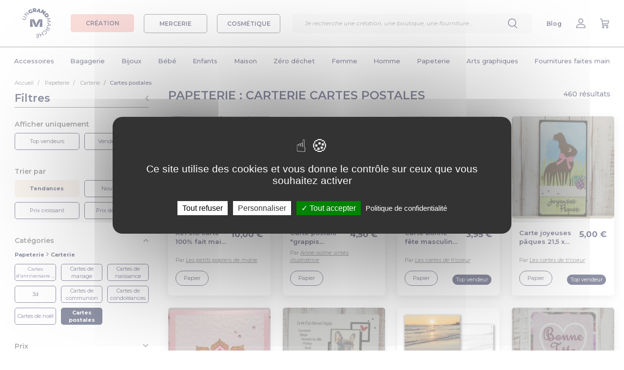

--- FILE ---
content_type: text/html; charset=UTF-8
request_url: https://www.ungrandmarche.fr/boutiques/c/papeterie/carterie/cartes-postales/449
body_size: 38181
content:
<!DOCTYPE html>
<html lang="fr" xmlns:og="http://ogp.me/ns#">
<head>
            <script>
            window.dataLayer = window.dataLayer || [];
        </script>
        <!-- Google Tag Manager -->
        <script>(function(w,d,s,l,i){w[l]=w[l]||[];w[l].push({'gtm.start':
                    new Date().getTime(),event:'gtm.js'});var f=d.getElementsByTagName(s)[0],
                j=d.createElement(s),dl=l!='dataLayer'?'&l='+l:'';j.async=true;j.src=
                'https://www.googletagmanager.com/gtm.js?id='+i+dl;f.parentNode.insertBefore(j,f);
            })(window,document,'script','dataLayer','GTM-K27WQL2');</script>
        <!-- End Google Tag Manager -->
        <meta charset="utf-8">
    <meta property="og:title" content="Papeterie - Carterie - Cartes postales - Un Grand Marché" />
<meta property="og:type" content="website" />
<meta property="og:url" content="https://www.ungrandmarche.fr/boutiques/c/papeterie/carterie/cartes-postales/449" />
<meta property="og:image" content="https://www.ungrandmarche.fr/img/logo-og.png" />
<meta property="og:image:width" content="600" />
<meta property="og:image:height" content="318" />
<meta property="og:description" content="" />
    <meta name="viewport" content="width=device-width, initial-scale=1, user-scalable=no">
    <meta name="p:domain_verify" content="d2425ef196bd49de8cddb896047db0de"/>
        <meta name="description" content="">
                                        <link rel="next" href="https://www.ungrandmarche.fr/boutiques/c/papeterie/carterie/cartes-postales/449?page=2">
                <link rel="canonical" href="https://www.ungrandmarche.fr/boutiques/c/papeterie/carterie/cartes-postales/449" />
    <meta name="author" content="Un Grand Marché - UGM - SAS Pepper Drink">
    <link rel="shortcut icon" type="image/ico" href="https://www.ungrandmarche.fr/img/favicon.ico" />
    <link rel="apple-touch-icon" href="https://www.ungrandmarche.fr/img/apple-touch-icon.png" />
    <link rel="apple-touch-icon" sizes="57x57" href="https://www.ungrandmarche.fr/img/apple-touch-icon-57x57.png" />
    <link rel="apple-touch-icon" sizes="72x72" href="https://www.ungrandmarche.fr/img/apple-touch-icon-72x72.png" />
    <link rel="apple-touch-icon" sizes="76x76" href="https://www.ungrandmarche.fr/img/apple-touch-icon-76x76.png" />
    <link rel="apple-touch-icon" sizes="114x114" href="https://www.ungrandmarche.fr/img/apple-touch-icon-114x114.png" />
    <link rel="apple-touch-icon" sizes="120x120" href="https://www.ungrandmarche.fr/img/apple-touch-icon-120x120.png" />
    <link rel="apple-touch-icon" sizes="144x144" href="https://www.ungrandmarche.fr/img/apple-touch-icon-144x144.png" />
    <link rel="apple-touch-icon" sizes="152x152" href="https://www.ungrandmarche.fr/img/apple-touch-icon-152x152.png" />
    <link rel="apple-touch-icon" sizes="180x180" href="https://www.ungrandmarche.fr/img/apple-touch-icon-180x180.png" />
            <link rel="stylesheet" type="text/css" href="https://www.ungrandmarche.fr/stylesheets/styles.css?1536063507" />
        <link rel="stylesheet" type="text/css" href="https://www.ungrandmarche.fr/lib/bootstrap-slider.min.css" />
    <title>Papeterie - Carterie - Cartes postales - Un Grand Marché</title>
    <script type="application/ld+json">
    {
        "@context": "https://schema.org",
        "@type": "BreadcrumbList",
        "itemListElement": [{
            "@type": "ListItem",
            "position": 1,
            "name": "Accueil",
            "item": "https://www.ungrandmarche.fr/"
        }
                                                            ,{
                    "@type": "ListItem",
                    "position": 2,
                    "name": "Papeterie",
                    "item": "https://www.ungrandmarche.fr/boutiques/c/papeterie/438"
                }
                                                            ,{
                    "@type": "ListItem",
                    "position": 3,
                    "name": "Carterie",
                    "item": "https://www.ungrandmarche.fr/boutiques/c/papeterie/carterie/444"
                }
                                                                        ,{
            "@type": "ListItem",
            "position": 4,
            "name": "Cartes postales"
        }
        ]
    }
</script>
            <!-- Facebook Pixel Code -->
        <noscript><img height="1" width="1" style="display:none" src="https://www.facebook.com/tr?id=241630462950990&ev=PageView&noscript=1" alt="Pixel Facebook" /></noscript>
        <!-- End Facebook Pixel Code -->
        <!-- Pinterest Tag -->
        <noscript>
            <img height="1" width="1" style="display:none;" alt="" src="https://ct.pinterest.com/v3/?event=init&tid=2614047424802&noscript=1" />
        </noscript>
        <!-- end Pinterest Tag -->
    </head>
<body id="category" class="no-background boutique">
    <!-- Google tag (gtag.js) -->
    <script async src="https://www.googletagmanager.com/gtag/js?id=GTM-K27WQL2"></script>
    <script>
        window.dataLayer = window.dataLayer || [];
        function gtag(){dataLayer.push(arguments);}
        gtag('js', new Date());
        gtag('config', 'GTM-K27WQL2');
    </script>
            <div id="top"></div>
<header>
    <div class="d-flex justify-content-between align-items-center">
        <div class="d-flex align-items-center">
            <div class="header-menu-burger d-desktop-none">
                <img src="https://www.ungrandmarche.fr/img/v2/menu.svg"/>
            </div>
            <div class="header-logo">
                <a href="https://www.ungrandmarche.fr/">
                    <img alt="Logo Un Grand Marché" src="https://www.ungrandmarche.fr/img/v2/ugm-logo.svg"/>
                </a>
            </div>
            <div class="menu-category-wrapper d-mobile-none">
                <a id="menu_boutique" href="#">
                    <div class="menu-category-btn creation  active">
                        CRÉATION
                    </div>
                </a>
                <a id="menu_mercerie" href="#">
                    <div class="menu-category-btn mercerie ">
                        MERCERIE
                    </div>
                </a>
                <a id="menu_cosmetique" href="#">
                    <div class="menu-category-btn cosmetique ">
                        COSMÉTIQUE
                    </div>
                </a>
            </div>
        </div>
        <div class="menu-search">
            <div class="search-wrapper">
    <div class="search-container">
        <div class="input-search-container">
            <form id="search-input-form" action="https://www.ungrandmarche.fr/boutiques/recherche">
                <input class="typeahead" id="search-engine-input" name="q" type="text"  required="required" placeholder="Je recherche une création, une oeuvre d’art, une boutique, une fourniture..."/>
                <input type="submit" style="visibility: hidden;position: absolute;"/>
            </form>
            <div class="delete-content">
                    <img src="https://www.ungrandmarche.fr/img/v2/cross-blue.svg"/>
            </div>
        </div>
        <div class="explore-section-container">
            <div class="explore-headline">Explorez Un Grand Marché :</div>
            <div class="explore-grid">
                <div class="search-all search-filter-btn active">Tout</div>
                <div class="search-creation search-filter-btn">Création</div>
                <div class="search-mercerie search-filter-btn">Mercerie</div>
                <div class="search-cosmetique search-filter-btn">Cosmétique</div>
                <div class="search-shop search-filter-btn">Boutiques</div>
            </div>
        </div>
        <div class="search-results">
        </div>
    </div>
</div>
            <input id="search-input" type="text" placeholder="Je recherche une création, une boutique, une fourniture..." class="input-search" />
            <div class="menu-item">
                <img src="https://www.ungrandmarche.fr/img/v2/search.svg"/>
            </div>
        </div>
        <div class="d-flex justify-content-between align-items-center">
            <div class="menu-item header-menu-search d-desktop-none">
                <img src="https://www.ungrandmarche.fr/img/v2/search.svg"/>
            </div>
            <div class="menu-item d-mobile-none">
                <a href="https://www.ungrandmarche.fr/blog/" target="_blank">Blog</a>
            </div>
                            <div id="h_mon_compte_content" class="menu-item">
                    <a title="Mon compte" class="" href="https://www.ungrandmarche.fr/login" rel="nofollow">
                                                    <img src="https://www.ungrandmarche.fr/img/v2/profile.svg"/>
                                            </a>
                </div>
                <div class="menu-item">
                    <a title="Mon panier" href="https://www.ungrandmarche.fr/mon-panier" rel="nofollow">
                        <img src="https://www.ungrandmarche.fr/img/v2/buy.svg"/>
                    </a>
                </div>
                    </div>
    </div>
</header>
<div class="category-wrapper"><div class="category-header row_cat_1"><div class="universe-wrapper"><a id="menu_boutique_mobile" href="#" class="universe-item creation-item  active"><div>
                    Créations
                </div></a><a id="menu_mercerie_mobile" href="#" class="universe-item mercerie-item "><div>
                    Mercerie
                </div></a><a id="menu_cosmetique_mobile" href="#" class="universe-item cosmetique-item "><div>
                    Cosmétiques
                </div></a></div><div class="menu-container"><ul class="main_menu menu_boutique"><li data-toggle="dropdown"><a class="level1" id="cat_1" href="https://www.ungrandmarche.fr/boutiques/c/accessoires/1">Accessoires</a></li><li><a class="level1" id="cat_462" href="https://www.ungrandmarche.fr/boutiques/c/bagagerie/462">Bagagerie</a></li><li><a class="level1" id="cat_138" href="https://www.ungrandmarche.fr/boutiques/c/bijoux/138">Bijoux</a></li><li><a class="level1" id="cat_94" href="https://www.ungrandmarche.fr/boutiques/c/bebe/94">Bébé</a></li><li><a class="level1" id="cat_166" href="https://www.ungrandmarche.fr/boutiques/c/enfants/166">Enfants</a></li><li><a class="level1" id="cat_236" href="https://www.ungrandmarche.fr/boutiques/c/maison/236">Maison</a></li><li><a class="level1" id="cat_1645" href="https://www.ungrandmarche.fr/boutiques/c/zero-dechet/1645">Zéro déchet</a></li><li><a class="level1" id="cat_375" href="https://www.ungrandmarche.fr/boutiques/c/femme/375">Femme</a></li><li><a class="level1" id="cat_213" href="https://www.ungrandmarche.fr/boutiques/c/homme/213">Homme</a></li><li><a class="level1" id="cat_438" href="https://www.ungrandmarche.fr/boutiques/c/papeterie/438">Papeterie</a></li><li><a class="level1" id="cat_53" href="https://www.ungrandmarche.fr/boutiques/c/arts-graphiques/53">Arts graphiques</a></li><li><a class="level1" id="cat_1471" href="https://www.ungrandmarche.fr/boutiques/c/fournitures-faites-main/1471">Fournitures faites main</a></li></ul><ul class="main_menu menu_mercerie"><li><a class="level1" id="cat_871" href="https://www.ungrandmarche.fr/merceries/c/couture/871">Couture</a></li><li><a class="level1" id="cat_821" href="https://www.ungrandmarche.fr/merceries/c/tissus/821">Tissus</a></li><li><a class="level1" id="cat_504" href="https://www.ungrandmarche.fr/merceries/c/creation-de-bijoux/504">Création de bijoux</a></li><li><a class="level1" id="cat_605" href="https://www.ungrandmarche.fr/merceries/c/perles/605">Perles</a></li><li><a class="level1" id="cat_1630" href="https://www.ungrandmarche.fr/merceries/c/cabochons/1630">Cabochons</a></li><li><a class="level1" id="cat_1052" href="https://www.ungrandmarche.fr/merceries/c/crochet-tricot/1052">Crochet &amp; Tricot</a></li><li><a class="level1" id="cat_1170" href="https://www.ungrandmarche.fr/merceries/c/scrapbooking/1170">Scrapbooking</a></li><li><a class="level1" id="cat_1094" href="https://www.ungrandmarche.fr/merceries/c/travaux-manuels/1094">Travaux manuels</a></li></ul><ul class="main_menu menu_cosmetique"><li><a class="level1" id="cat_1711" href="https://www.ungrandmarche.fr/cosmetiques/c/corps/1711">Corps</a></li><li><a class="level1" id="cat_1719" href="https://www.ungrandmarche.fr/cosmetiques/c/visage/1719">Visage</a></li><li><a class="level1" id="cat_1724" href="https://www.ungrandmarche.fr/cosmetiques/c/cheveux/1724">Cheveux</a></li><li><a class="level1" id="cat_1730" href="https://www.ungrandmarche.fr/cosmetiques/c/maquillage/1730">Maquillage</a></li><li><a class="level1" id="cat_1736" href="https://www.ungrandmarche.fr/cosmetiques/c/famille/1736">Famille</a></li><li><a class="level1" id="cat_1740" href="https://www.ungrandmarche.fr/cosmetiques/c/bien-etre/1740">Bien-être</a></li></ul><div class="subcategory-wrapper dropdown-menu"><div class="floating-category-container boutique"><div class="main-categories"><div class="back-to-menu"><span class="title">Retour à la liste</span></div><ul id="full_cat_1" class="full cat-boutique"><div class="d-desktop-none"><div class="button-container-centered"><a href="https://www.ungrandmarche.fr/boutiques/c/accessoires/1"><div class="cat-button">Accessoires</div></a></div></div><div class="col1"><li><a class="level2" href="https://www.ungrandmarche.fr/boutiques/c/accessoires/ceintures/9">Ceintures</a></li><li><a class="level2" href="https://www.ungrandmarche.fr/boutiques/c/accessoires/ceremonies-et-fetes/1283">Cérémonies et fêtes</a></li><li><a class="level2" href="https://www.ungrandmarche.fr/boutiques/c/accessoires/chapeaux-et-bonnets/10">Chapeaux et bonnets</a><ul><li><a class="level3" href="https://www.ungrandmarche.fr/boutiques/c/accessoires/chapeaux-et-bonnets/bandeaux/11">Bandeaux</a></li><li><a class="level3" href="https://www.ungrandmarche.fr/boutiques/c/accessoires/chapeaux-et-bonnets/berets/12">Bérets</a></li><li><a class="level3" href="https://www.ungrandmarche.fr/boutiques/c/accessoires/chapeaux-et-bonnets/bonnets/13">Bonnets</a></li><li><a class="level3" href="https://www.ungrandmarche.fr/boutiques/c/accessoires/chapeaux-et-bonnets/casquettes/14">Casquettes</a></li><li><a class="level3" href="https://www.ungrandmarche.fr/boutiques/c/accessoires/chapeaux-et-bonnets/chapeaux/15">Chapeaux</a></li></ul></li><li><a class="level2" href="https://www.ungrandmarche.fr/boutiques/c/accessoires/chaussettes-et-guetres/17">Chaussettes et guêtres</a><ul><li><a class="level3" href="https://www.ungrandmarche.fr/boutiques/c/accessoires/chaussettes-et-guetres/chaussettes/18">Chaussettes</a></li><li><a class="level3" href="https://www.ungrandmarche.fr/boutiques/c/accessoires/chaussettes-et-guetres/guetres/20">Guêtres</a></li></ul></li></div><div class="col2"><li><a class="level2" href="https://www.ungrandmarche.fr/boutiques/c/accessoires/coiffures/2">Coiffures</a><ul><li><a class="level3" href="https://www.ungrandmarche.fr/boutiques/c/accessoires/coiffures/barrettes-epingles/3">Barrettes, épingles</a></li><li><a class="level3" href="https://www.ungrandmarche.fr/boutiques/c/accessoires/coiffures/elastiques-chouchous/4">Elastiques, chouchous</a></li><li><a class="level3" href="https://www.ungrandmarche.fr/boutiques/c/accessoires/coiffures/peignes-brosses/5">Peignes, brosses</a></li><li><a class="level3" href="https://www.ungrandmarche.fr/boutiques/c/accessoires/coiffures/serre-tetes-bandeaux/7">Serre-têtes, bandeaux</a></li><li><a class="level3" href="https://www.ungrandmarche.fr/boutiques/c/accessoires/coiffures/turbans/1640">Turbans</a></li></ul></li><li><a class="level2" href="https://www.ungrandmarche.fr/boutiques/c/accessoires/customisation-textile/32">Customisation textile</a><ul><li><a class="level3" href="https://www.ungrandmarche.fr/boutiques/c/accessoires/customisation-textile/appliques-a-repasser-coudre/34">Appliques à repasser/coudre</a></li><li><a class="level3" href="https://www.ungrandmarche.fr/boutiques/c/accessoires/customisation-textile/broches/1428">Broches</a></li><li><a class="level3" href="https://www.ungrandmarche.fr/boutiques/c/accessoires/customisation-textile/ecussons/37">Ecussons</a></li><li><a class="level3" href="https://www.ungrandmarche.fr/boutiques/c/accessoires/customisation-textile/pins-et-badges/45">Pins et badges</a></li></ul></li></div><div class="col3"><li><a class="level2" href="https://www.ungrandmarche.fr/boutiques/c/accessoires/echarpes-et-foulards/21">Echarpes et foulards</a><ul><li><a class="level3" href="https://www.ungrandmarche.fr/boutiques/c/accessoires/echarpes-et-foulards/chales/22">Châles</a></li><li><a class="level3" href="https://www.ungrandmarche.fr/boutiques/c/accessoires/echarpes-et-foulards/cols/23">Cols</a></li><li><a class="level3" href="https://www.ungrandmarche.fr/boutiques/c/accessoires/echarpes-et-foulards/echarpes/25">Echarpes</a></li><li><a class="level3" href="https://www.ungrandmarche.fr/boutiques/c/accessoires/echarpes-et-foulards/echarpes-capuche/26">Echarpes capuche</a></li><li><a class="level3" href="https://www.ungrandmarche.fr/boutiques/c/accessoires/echarpes-et-foulards/etoles/27">Etoles</a></li><li><a class="level3" href="https://www.ungrandmarche.fr/boutiques/c/accessoires/echarpes-et-foulards/foulards-bandanas/28">Foulards, bandanas</a></li></ul></li><li><a class="level2" href="https://www.ungrandmarche.fr/boutiques/c/accessoires/lunettes-et-cordons/38">Lunettes et cordons</a><ul><li><a class="level3" href="https://www.ungrandmarche.fr/boutiques/c/accessoires/lunettes-et-cordons/cordons/1286">Cordons</a></li><li><a class="level3" href="https://www.ungrandmarche.fr/boutiques/c/accessoires/lunettes-et-cordons/lunettes/1284">Lunettes</a></li></ul></li><li><a class="level2" href="https://www.ungrandmarche.fr/boutiques/c/accessoires/masques-alternatifs/31">Masques alternatifs</a></li></div><div class="col4"><li><a class="level2" href="https://www.ungrandmarche.fr/boutiques/c/accessoires/miroirs-de-poche/51">Miroirs de poche</a></li><li><a class="level2" href="https://www.ungrandmarche.fr/boutiques/c/accessoires/mitaines-et-gants/39">Mitaines et gants</a><ul><li><a class="level3" href="https://www.ungrandmarche.fr/boutiques/c/accessoires/mitaines-et-gants/gants-moufles/40">Gants, moufles</a></li><li><a class="level3" href="https://www.ungrandmarche.fr/boutiques/c/accessoires/mitaines-et-gants/manchons-et-manchettes/41">Manchons et manchettes</a></li><li><a class="level3" href="https://www.ungrandmarche.fr/boutiques/c/accessoires/mitaines-et-gants/mitaines/42">Mitaines</a></li></ul></li><li><a class="level2" href="https://www.ungrandmarche.fr/boutiques/c/accessoires/porte-cles%20et%20accessoires/1587">Porte-clés et accessoires</a><ul><li><a class="level3" href="https://www.ungrandmarche.fr/boutiques/c/accessoires/porte-cles%20et%20accessoires/bijoux-de-foulard/1436">Bijoux de foulard</a></li><li><a class="level3" href="https://www.ungrandmarche.fr/boutiques/c/accessoires/porte-cles%20et%20accessoires/bijoux-de-portables/164">Bijoux de portables</a></li><li><a class="level3" href="https://www.ungrandmarche.fr/boutiques/c/accessoires/porte-cles%20et%20accessoires/bijoux-de-sacs/165">Bijoux de sacs</a></li><li><a class="level3" href="https://www.ungrandmarche.fr/boutiques/c/accessoires/porte-cles%20et%20accessoires/porte-cles/46">Porte-clés</a></li></ul></li></div></ul><ul id="full_cat_462" class="full cat-boutique"><div class="d-desktop-none"><div class="button-container-centered"><a href="https://www.ungrandmarche.fr/boutiques/c/bagagerie/462"><div class="cat-button">Bagagerie</div></a></div></div><div class="col1"><li><a class="level2" href="https://www.ungrandmarche.fr/boutiques/c/bagagerie/etuis-materiel-numerique/475">Etuis matériel numérique</a><ul><li><a class="level3" href="https://www.ungrandmarche.fr/boutiques/c/bagagerie/etuis-materiel-numerique/etuis-appareils-photo/476">Etuis appareils photo</a></li><li><a class="level3" href="https://www.ungrandmarche.fr/boutiques/c/bagagerie/etuis-materiel-numerique/etuis-mp3/477">Etuis MP3</a></li><li><a class="level3" href="https://www.ungrandmarche.fr/boutiques/c/bagagerie/etuis-materiel-numerique/etuis-telephones-portables/478">Etuis téléphones portables</a></li><li><a class="level3" href="https://www.ungrandmarche.fr/boutiques/c/bagagerie/etuis-materiel-numerique/housses-ordinateurs-et-tablettes/479">Housses ordinateurs et tablettes</a></li></ul></li><li><a class="level2" href="https://www.ungrandmarche.fr/boutiques/c/bagagerie/mini-sacs/467">Mini sacs</a><ul><li><a class="level3" href="https://www.ungrandmarche.fr/boutiques/c/bagagerie/mini-sacs/boites-a-pilules/468">Boîtes à pilules</a></li><li><a class="level3" href="https://www.ungrandmarche.fr/boutiques/c/bagagerie/mini-sacs/etuis-a-lunettes/469">Etuis à lunettes</a></li><li><a class="level3" href="https://www.ungrandmarche.fr/boutiques/c/bagagerie/mini-sacs/housses-pour-mouchoirs/1539">Housses pour mouchoirs</a></li><li><a class="level3" href="https://www.ungrandmarche.fr/boutiques/c/bagagerie/mini-sacs/pochettes-a-tabac/470">Pochettes à tabac</a></li><li><a class="level3" href="https://www.ungrandmarche.fr/boutiques/c/bagagerie/mini-sacs/pochettes-a-the/1441">Pochettes à thé</a></li><li><a class="level3" href="https://www.ungrandmarche.fr/boutiques/c/bagagerie/mini-sacs/range-cles/472">Range-clés</a></li></ul></li></div><div class="col2"><li><a class="level2" href="https://www.ungrandmarche.fr/boutiques/c/bagagerie/petite-maroquinerie/1583">Petite maroquinerie</a><ul><li><a class="level3" href="https://www.ungrandmarche.fr/boutiques/c/bagagerie/petite-maroquinerie/etuis-pour-passeports/1540">Etuis pour passeports</a></li><li><a class="level3" href="https://www.ungrandmarche.fr/boutiques/c/bagagerie/petite-maroquinerie/organiseur/1423">Organiseur</a></li><li><a class="level3" href="https://www.ungrandmarche.fr/boutiques/c/bagagerie/petite-maroquinerie/porte-chequier/1418">Porte chéquier</a></li><li><a class="level3" href="https://www.ungrandmarche.fr/boutiques/c/bagagerie/petite-maroquinerie/porte-monnaie/1420">Porte monnaie</a></li><li><a class="level3" href="https://www.ungrandmarche.fr/boutiques/c/bagagerie/petite-maroquinerie/porte-cartes/1417">Porte-cartes</a></li><li><a class="level3" href="https://www.ungrandmarche.fr/boutiques/c/bagagerie/petite-maroquinerie/porte-documents/1421">Porte-documents</a></li><li><a class="level3" href="https://www.ungrandmarche.fr/boutiques/c/bagagerie/petite-maroquinerie/portefeuille/1416">Portefeuille</a></li></ul></li></div><div class="col3"><li><a class="level2" href="https://www.ungrandmarche.fr/boutiques/c/bagagerie/sacs-pour-elle/1409">Sacs pour elle</a><ul><li><a class="level3" href="https://www.ungrandmarche.fr/boutiques/c/bagagerie/sacs-pour-elle/besaces/1422">Besaces</a></li><li><a class="level3" href="https://www.ungrandmarche.fr/boutiques/c/bagagerie/sacs-pour-elle/cabas/490">Cabas</a></li><li><a class="level3" href="https://www.ungrandmarche.fr/boutiques/c/bagagerie/sacs-pour-elle/cartables/487">Cartables</a></li><li><a class="level3" href="https://www.ungrandmarche.fr/boutiques/c/bagagerie/sacs-pour-elle/pochettes/1419">Pochettes</a></li><li><a class="level3" href="https://www.ungrandmarche.fr/boutiques/c/bagagerie/sacs-pour-elle/sacs-a-dos/488">Sacs à dos</a></li><li><a class="level3" href="https://www.ungrandmarche.fr/boutiques/c/bagagerie/sacs-pour-elle/sacs-a-main/493">Sacs à main</a></li><li><a class="level3" href="https://www.ungrandmarche.fr/boutiques/c/bagagerie/sacs-pour-elle/sacs-bandouliere/497">Sacs bandoulière</a></li></ul></li></div><div class="col4"><li><a class="level2" href="https://www.ungrandmarche.fr/boutiques/c/bagagerie/sacs-pratiques/495">Sacs pratiques</a><ul><li><a class="level3" href="https://www.ungrandmarche.fr/boutiques/c/bagagerie/sacs-pratiques/sacs-banane/474">Sacs banane</a></li><li><a class="level3" href="https://www.ungrandmarche.fr/boutiques/c/bagagerie/sacs-pratiques/sacs-de-plage/498">Sacs de plage</a></li><li><a class="level3" href="https://www.ungrandmarche.fr/boutiques/c/bagagerie/sacs-pratiques/sacs-de-sport/499">Sacs de sport</a></li><li><a class="level3" href="https://www.ungrandmarche.fr/boutiques/c/bagagerie/sacs-pratiques/sacs-de-voyage/464">Sacs de voyage</a></li><li><a class="level3" href="https://www.ungrandmarche.fr/boutiques/c/bagagerie/sacs-pratiques/tote-bag/1407">Tote bag</a></li><li><a class="level3" href="https://www.ungrandmarche.fr/boutiques/c/bagagerie/sacs-pratiques/valises/465">Valises</a></li></ul></li><li><a class="level2" href="https://www.ungrandmarche.fr/boutiques/c/bagagerie/trousses/500">Trousses</a><ul><li><a class="level3" href="https://www.ungrandmarche.fr/boutiques/c/bagagerie/trousses/trousses-a-maquillage/501">Trousses à maquillage</a></li><li><a class="level3" href="https://www.ungrandmarche.fr/boutiques/c/bagagerie/trousses/trousses-de-toilette/502">Trousses de toilette</a></li></ul></li></div></ul><ul id="full_cat_138" class="full cat-boutique"><div class="d-desktop-none"><div class="button-container-centered"><a href="https://www.ungrandmarche.fr/boutiques/c/bijoux/138"><div class="cat-button">Bijoux</div></a></div></div><div class="col1"><li><a class="level2" href="https://www.ungrandmarche.fr/boutiques/c/bijoux/bagues/139">Bagues</a><ul><li><a class="level3" href="https://www.ungrandmarche.fr/boutiques/c/bijoux/bagues/anneaux/1596">Anneaux</a></li><li><a class="level3" href="https://www.ungrandmarche.fr/boutiques/c/bijoux/bagues/cabochons/1532">Cabochons</a></li><li><a class="level3" href="https://www.ungrandmarche.fr/boutiques/c/bijoux/bagues/pierres-fines/1595">Pierres fines</a></li></ul></li></div><div class="col2"><li><a class="level2" href="https://www.ungrandmarche.fr/boutiques/c/bijoux/boucles-d-oreilles/140">Boucles d&#039;oreilles</a><ul><li><a class="level3" href="https://www.ungrandmarche.fr/boutiques/c/bijoux/boucles-d-oreilles/cabochons/1304">Cabochons</a></li><li><a class="level3" href="https://www.ungrandmarche.fr/boutiques/c/bijoux/boucles-d-oreilles/clips/141">Clips</a></li><li><a class="level3" href="https://www.ungrandmarche.fr/boutiques/c/bijoux/boucles-d-oreilles/creoles/1597">Créoles</a></li><li><a class="level3" href="https://www.ungrandmarche.fr/boutiques/c/bijoux/boucles-d-oreilles/pendantes/142">Pendantes</a></li><li><a class="level3" href="https://www.ungrandmarche.fr/boutiques/c/bijoux/boucles-d-oreilles/puces/143">Puces</a></li></ul></li></div><div class="col3"><li><a class="level2" href="https://www.ungrandmarche.fr/boutiques/c/bijoux/bracelets/144">Bracelets</a><ul><li><a class="level3" href="https://www.ungrandmarche.fr/boutiques/c/bijoux/bracelets/breloques/1599">Breloques</a></li><li><a class="level3" href="https://www.ungrandmarche.fr/boutiques/c/bijoux/bracelets/cabochons/1305">Cabochons</a></li><li><a class="level3" href="https://www.ungrandmarche.fr/boutiques/c/bijoux/bracelets/gourmettes/145">Gourmettes</a></li><li><a class="level3" href="https://www.ungrandmarche.fr/boutiques/c/bijoux/bracelets/manchettes/1545">Manchettes</a></li><li><a class="level3" href="https://www.ungrandmarche.fr/boutiques/c/bijoux/bracelets/perles/1598">Perles</a></li></ul></li></div><div class="col4"><li><a class="level2" href="https://www.ungrandmarche.fr/boutiques/c/bijoux/colliers/150">Colliers</a><ul><li><a class="level3" href="https://www.ungrandmarche.fr/boutiques/c/bijoux/colliers/mi-longs/151">Mi-longs</a></li><li><a class="level3" href="https://www.ungrandmarche.fr/boutiques/c/bijoux/colliers/plastrons/1546">Plastrons</a></li><li><a class="level3" href="https://www.ungrandmarche.fr/boutiques/c/bijoux/colliers/ras-du-cou/152">Ras du cou</a></li><li><a class="level3" href="https://www.ungrandmarche.fr/boutiques/c/bijoux/colliers/sautoirs/153">Sautoirs</a></li></ul></li><li><a class="level2" href="https://www.ungrandmarche.fr/boutiques/c/bijoux/montres/154">Montres</a></li><li><a class="level2" href="https://www.ungrandmarche.fr/boutiques/c/bijoux/parures/155">Parures</a></li><li><a class="level2" href="https://www.ungrandmarche.fr/boutiques/c/bijoux/pendentifs/156">Pendentifs</a></li></div></ul><ul id="full_cat_94" class="full cat-boutique"><div class="d-desktop-none"><div class="button-container-centered"><a href="https://www.ungrandmarche.fr/boutiques/c/bebe/94"><div class="cat-button">Bébé</div></a></div></div><div class="col1"><li><a class="level2" href="https://www.ungrandmarche.fr/boutiques/c/bebe/accessoires-bebe/1584">Accessoires bébé</a><ul><li><a class="level3" href="https://www.ungrandmarche.fr/boutiques/c/bebe/accessoires-bebe/bonnets-bobs/110">Bonnets, bobs</a></li><li><a class="level3" href="https://www.ungrandmarche.fr/boutiques/c/bebe/accessoires-bebe/chapeaux/1430">Chapeaux</a></li><li><a class="level3" href="https://www.ungrandmarche.fr/boutiques/c/bebe/accessoires-bebe/chaussures-chaussons/112">Chaussures, chaussons</a></li><li><a class="level3" href="https://www.ungrandmarche.fr/boutiques/c/bebe/accessoires-bebe/coiffure/1431">Coiffure</a></li><li><a class="level3" href="https://www.ungrandmarche.fr/boutiques/c/bebe/accessoires-bebe/echarpes-snoods/113">Echarpes, snoods</a></li></ul></li><li><a class="level2" href="https://www.ungrandmarche.fr/boutiques/c/bebe/accessoires-maison/1585">Accessoires maison</a><ul><li><a class="level3" href="https://www.ungrandmarche.fr/boutiques/c/bebe/accessoires-maison/parures-tours-de-lit/1434"> Parures, tours de lit</a></li><li><a class="level3" href="https://www.ungrandmarche.fr/boutiques/c/bebe/accessoires-maison/bouillottes/127">Bouillottes</a></li><li><a class="level3" href="https://www.ungrandmarche.fr/boutiques/c/bebe/accessoires-maison/couvertures/131">Couvertures</a></li><li><a class="level3" href="https://www.ungrandmarche.fr/boutiques/c/bebe/accessoires-maison/proteges-carnet-de-sante/134">Protèges carnet de santé</a></li></ul></li><li><a class="level2" href="https://www.ungrandmarche.fr/boutiques/c/bebe/coffrets-de-naissance/1435">Coffrets de naissance</a></li></div><div class="col2"><li><a class="level2" href="https://www.ungrandmarche.fr/boutiques/c/bebe/eveil-et-jouets/95">Eveil et jouets</a><ul><li><a class="level3" href="https://www.ungrandmarche.fr/boutiques/c/bebe/eveil-et-jouets/doudous-peluches/99">Doudous, peluches</a></li><li><a class="level3" href="https://www.ungrandmarche.fr/boutiques/c/bebe/eveil-et-jouets/hochets/1294">Hochets</a></li><li><a class="level3" href="https://www.ungrandmarche.fr/boutiques/c/bebe/eveil-et-jouets/jeux-puzzles/97">Jeux, puzzles</a></li><li><a class="level3" href="https://www.ungrandmarche.fr/boutiques/c/bebe/eveil-et-jouets/mobiles/98">Mobiles</a></li><li><a class="level3" href="https://www.ungrandmarche.fr/boutiques/c/bebe/eveil-et-jouets/tapis-d-eveil/101">Tapis d&#039;éveil</a></li></ul></li><li><a class="level2" href="https://www.ungrandmarche.fr/boutiques/c/bebe/hygiene-et-bien-etre/1586">Hygiene et bien-être</a><ul><li><a class="level3" href="https://www.ungrandmarche.fr/boutiques/c/bebe/hygiene-et-bien-etre/accessoires-toilette/123">Accessoires toilette</a></li><li><a class="level3" href="https://www.ungrandmarche.fr/boutiques/c/bebe/hygiene-et-bien-etre/bain-bebe/105">Bain bébé</a></li><li><a class="level3" href="https://www.ungrandmarche.fr/boutiques/c/bebe/hygiene-et-bien-etre/couches-lavables/128">Couches lavables</a></li><li><a class="level3" href="https://www.ungrandmarche.fr/boutiques/c/bebe/hygiene-et-bien-etre/lingettes-lavables/1301">Lingettes lavables</a></li><li><a class="level3" href="https://www.ungrandmarche.fr/boutiques/c/bebe/hygiene-et-bien-etre/matelas-a-langer/133">Matelas à langer</a></li><li><a class="level3" href="https://www.ungrandmarche.fr/boutiques/c/bebe/hygiene-et-bien-etre/sacs-a-langer/135">Sacs à langer</a></li></ul></li></div><div class="col3"><li><a class="level2" href="https://www.ungrandmarche.fr/boutiques/c/bebe/puericulture/122">Puériculture</a><ul><li><a class="level3" href="https://www.ungrandmarche.fr/boutiques/c/bebe/puericulture/anneaux-de-dentition/1299">Anneaux de dentition</a></li><li><a class="level3" href="https://www.ungrandmarche.fr/boutiques/c/bebe/puericulture/attaches-tetines/125">Attaches tétines</a></li><li><a class="level3" href="https://www.ungrandmarche.fr/boutiques/c/bebe/puericulture/bavoirs-et-anti-bavouille/106">Bavoirs et anti-bavouille</a></li><li><a class="level3" href="https://www.ungrandmarche.fr/boutiques/c/bebe/puericulture/bolas-de-grossesse/1542">Bolas de grossesse</a></li><li><a class="level3" href="https://www.ungrandmarche.fr/boutiques/c/bebe/puericulture/collier-d-allaitement-et-de-portage/1300">Collier d&#039;allaitement et de portage</a></li><li><a class="level3" href="https://www.ungrandmarche.fr/boutiques/c/bebe/puericulture/echarpes-de-portage/132">Echarpes de portage</a></li><li><a class="level3" href="https://www.ungrandmarche.fr/boutiques/c/bebe/puericulture/repas-bebe/1541">Repas bébé</a></li><li><a class="level3" href="https://www.ungrandmarche.fr/boutiques/c/bebe/puericulture/sacs/1303">Sacs</a></li></ul></li></div><div class="col4"><li><a class="level2" href="https://www.ungrandmarche.fr/boutiques/c/bebe/vetements/103">Vêtements</a><ul><li><a class="level3" href="https://www.ungrandmarche.fr/boutiques/c/bebe/vetements/bloomers/107">Bloomers</a></li><li><a class="level3" href="https://www.ungrandmarche.fr/boutiques/c/bebe/vetements/blouses-chemises/108">Blouses, chemises</a></li><li><a class="level3" href="https://www.ungrandmarche.fr/boutiques/c/bebe/vetements/body-grenouillere/109">Body grenouillère</a></li><li><a class="level3" href="https://www.ungrandmarche.fr/boutiques/c/bebe/vetements/brassieres/1295">Brassières</a></li><li><a class="level3" href="https://www.ungrandmarche.fr/boutiques/c/bebe/vetements/ensembles/114">Ensembles</a></li><li><a class="level3" href="https://www.ungrandmarche.fr/boutiques/c/bebe/vetements/gigoteuses-et-barboteuses/115">Gigoteuses et barboteuses</a></li><li><a class="level3" href="https://www.ungrandmarche.fr/boutiques/c/bebe/vetements/manteaux/116">Manteaux</a></li><li><a class="level3" href="https://www.ungrandmarche.fr/boutiques/c/bebe/vetements/pantalons-salopettes/117">Pantalons, salopettes</a></li><li><a class="level3" href="https://www.ungrandmarche.fr/boutiques/c/bebe/vetements/pulls-gilets/118">Pulls, gilets</a></li><li><a class="level3" href="https://www.ungrandmarche.fr/boutiques/c/bebe/vetements/robes/119">Robes</a></li></ul></li></div></ul><ul id="full_cat_166" class="full cat-boutique"><div class="d-desktop-none"><div class="button-container-centered"><a href="https://www.ungrandmarche.fr/boutiques/c/enfants/166"><div class="cat-button">Enfants</div></a></div></div><div class="col1"><li><a class="level2" href="https://www.ungrandmarche.fr/boutiques/c/enfants/accessoires/1588">Accessoires</a><ul><li><a class="level3" href="https://www.ungrandmarche.fr/boutiques/c/enfants/accessoires/bonnets-echarpes/183">Bonnets, écharpes</a></li><li><a class="level3" href="https://www.ungrandmarche.fr/boutiques/c/enfants/accessoires/chapeaux/184">Chapeaux</a></li><li><a class="level3" href="https://www.ungrandmarche.fr/boutiques/c/enfants/accessoires/chaussons/1744">Chaussons</a></li><li><a class="level3" href="https://www.ungrandmarche.fr/boutiques/c/enfants/accessoires/coiffure/1590">Coiffure</a></li><li><a class="level3" href="https://www.ungrandmarche.fr/boutiques/c/enfants/accessoires/masques-lavables-enfants/1643">Masques lavables enfants</a></li><li><a class="level3" href="https://www.ungrandmarche.fr/boutiques/c/enfants/accessoires/noeud-papillon/1589">Noeud papillon</a></li><li><a class="level3" href="https://www.ungrandmarche.fr/boutiques/c/enfants/accessoires/textiles-bain/1322">Textiles bain</a></li></ul></li><li><a class="level2" href="https://www.ungrandmarche.fr/boutiques/c/enfants/bijoux/167">Bijoux</a><ul><li><a class="level3" href="https://www.ungrandmarche.fr/boutiques/c/enfants/bijoux/boucles-d-oreilles/1315">Boucles d&#039;oreilles</a></li><li><a class="level3" href="https://www.ungrandmarche.fr/boutiques/c/enfants/bijoux/bracelets/1316">Bracelets</a></li><li><a class="level3" href="https://www.ungrandmarche.fr/boutiques/c/enfants/bijoux/colliers/1317">Colliers</a></li></ul></li></div><div class="col2"><li><a class="level2" href="https://www.ungrandmarche.fr/boutiques/c/enfants/deguisements/209">Déguisements</a></li><li><a class="level2" href="https://www.ungrandmarche.fr/boutiques/c/enfants/ecole-et-loisirs/168">Ecole et loisirs</a><ul><li><a class="level3" href="https://www.ungrandmarche.fr/boutiques/c/enfants/ecole-et-loisirs/blouses-tabliers/170">Blouses, tabliers</a></li><li><a class="level3" href="https://www.ungrandmarche.fr/boutiques/c/enfants/ecole-et-loisirs/serviettes-de-cantine/1439">Serviettes de cantine</a></li><li><a class="level3" href="https://www.ungrandmarche.fr/boutiques/c/enfants/ecole-et-loisirs/serviettes-de-table/1440">Serviettes de table</a></li><li><a class="level3" href="https://www.ungrandmarche.fr/boutiques/c/enfants/ecole-et-loisirs/trousses/171">Trousses</a></li></ul></li></div><div class="col3"><li><a class="level2" href="https://www.ungrandmarche.fr/boutiques/c/enfants/jeux-et-jouets/172">Jeux et jouets</a><ul><li><a class="level3" href="https://www.ungrandmarche.fr/boutiques/c/enfants/jeux-et-jouets/accessoires-poupees/173">Accessoires poupées</a></li><li><a class="level3" href="https://www.ungrandmarche.fr/boutiques/c/enfants/jeux-et-jouets/dinette/174">Dînette</a></li><li><a class="level3" href="https://www.ungrandmarche.fr/boutiques/c/enfants/jeux-et-jouets/jeux-educatifs/1320">Jeux éducatifs</a></li><li><a class="level3" href="https://www.ungrandmarche.fr/boutiques/c/enfants/jeux-et-jouets/jeux-puzzles/175">Jeux, puzzles</a></li><li><a class="level3" href="https://www.ungrandmarche.fr/boutiques/c/enfants/jeux-et-jouets/jouets-de-collection/178">Jouets de collection</a></li><li><a class="level3" href="https://www.ungrandmarche.fr/boutiques/c/enfants/jeux-et-jouets/livres/1549">Livres</a></li><li><a class="level3" href="https://www.ungrandmarche.fr/boutiques/c/enfants/jeux-et-jouets/peluches-doudous/176">Peluches, doudous</a></li><li><a class="level3" href="https://www.ungrandmarche.fr/boutiques/c/enfants/jeux-et-jouets/poupees/177">Poupées</a></li></ul></li><li><a class="level2" href="https://www.ungrandmarche.fr/boutiques/c/enfants/sacs/208">Sacs</a><ul><li><a class="level3" href="https://www.ungrandmarche.fr/boutiques/c/enfants/sacs/cartables/1325">Cartables</a></li><li><a class="level3" href="https://www.ungrandmarche.fr/boutiques/c/enfants/sacs/sacs-a-dos/1326">Sacs à dos</a></li><li><a class="level3" href="https://www.ungrandmarche.fr/boutiques/c/enfants/sacs/sacs-a-gouter-et-doudou/1548">Sacs à gouter et doudou</a></li><li><a class="level3" href="https://www.ungrandmarche.fr/boutiques/c/enfants/sacs/sacs-de-sport/1327">Sacs de sport</a></li></ul></li></div><div class="col4"><li><a class="level2" href="https://www.ungrandmarche.fr/boutiques/c/enfants/vetements-filles/180">Vêtements filles</a><ul><li><a class="level3" href="https://www.ungrandmarche.fr/boutiques/c/enfants/vetements-filles/blouses-tuniques-hauts/182">Blouses, tuniques, hauts</a></li><li><a class="level3" href="https://www.ungrandmarche.fr/boutiques/c/enfants/vetements-filles/jupes/188">Jupes</a></li><li><a class="level3" href="https://www.ungrandmarche.fr/boutiques/c/enfants/vetements-filles/pantalons/189">Pantalons</a></li><li><a class="level3" href="https://www.ungrandmarche.fr/boutiques/c/enfants/vetements-filles/pulls-et-sous-pulls/190">Pulls et sous-pulls</a></li><li><a class="level3" href="https://www.ungrandmarche.fr/boutiques/c/enfants/vetements-filles/robes/191">Robes</a></li><li><a class="level3" href="https://www.ungrandmarche.fr/boutiques/c/enfants/vetements-filles/t-shirts-debardeurs/193">T-shirts, débardeurs</a></li><li><a class="level3" href="https://www.ungrandmarche.fr/boutiques/c/enfants/vetements-filles/vestes-manteaux/194">Vestes, manteaux</a></li></ul></li><li><a class="level2" href="https://www.ungrandmarche.fr/boutiques/c/enfants/vetements-gar%C3%A7ons/196">Vêtements garçons</a><ul><li><a class="level3" href="https://www.ungrandmarche.fr/boutiques/c/enfants/vetements-gar%C3%A7ons/pantalons/203">Pantalons</a></li><li><a class="level3" href="https://www.ungrandmarche.fr/boutiques/c/enfants/vetements-gar%C3%A7ons/pulls/204">Pulls</a></li><li><a class="level3" href="https://www.ungrandmarche.fr/boutiques/c/enfants/vetements-gar%C3%A7ons/t-shirts/205">T-shirts</a></li></ul></li></div></ul><ul id="full_cat_236" class="full cat-boutique"><div class="d-desktop-none"><div class="button-container-centered"><a href="https://www.ungrandmarche.fr/boutiques/c/maison/236"><div class="cat-button">Maison</div></a></div></div><div class="col1"><li><a class="level2" href="https://www.ungrandmarche.fr/boutiques/c/maison/animaux/256">Animaux</a></li><li><a class="level2" href="https://www.ungrandmarche.fr/boutiques/c/maison/decorations-murales/299">Décorations murales</a><ul><li><a class="level3" href="https://www.ungrandmarche.fr/boutiques/c/maison/decorations-murales/accroche-cles/1369">Accroche-clés</a></li><li><a class="level3" href="https://www.ungrandmarche.fr/boutiques/c/maison/decorations-murales/attrape-reves/1365">Attrape-rêves</a></li><li><a class="level3" href="https://www.ungrandmarche.fr/boutiques/c/maison/decorations-murales/cadres/300">Cadres</a></li><li><a class="level3" href="https://www.ungrandmarche.fr/boutiques/c/maison/decorations-murales/guirlandes-banderoles/245">Guirlandes, banderoles</a></li><li><a class="level3" href="https://www.ungrandmarche.fr/boutiques/c/maison/decorations-murales/horloge-pendules/302">Horloge, pendules</a></li><li><a class="level3" href="https://www.ungrandmarche.fr/boutiques/c/maison/decorations-murales/miroirs/303">Miroirs</a></li><li><a class="level3" href="https://www.ungrandmarche.fr/boutiques/c/maison/decorations-murales/plaques-de-porte/305">Plaques de porte</a></li><li><a class="level3" href="https://www.ungrandmarche.fr/boutiques/c/maison/decorations-murales/tableaux/307">Tableaux</a></li><li><a class="level3" href="https://www.ungrandmarche.fr/boutiques/c/maison/decorations-murales/tissage-muraux/1449">Tissages muraux</a></li></ul></li><li><a class="level2" href="https://www.ungrandmarche.fr/boutiques/c/maison/fetes-et-ceremonies/1561">Fêtes et cérémonies</a><ul><li><a class="level3" href="https://www.ungrandmarche.fr/boutiques/c/maison/fetes-et-ceremonies/bapteme/1563">Baptême</a></li><li><a class="level3" href="https://www.ungrandmarche.fr/boutiques/c/maison/fetes-et-ceremonies/mariage/1562">Mariage</a></li><li><a class="level3" href="https://www.ungrandmarche.fr/boutiques/c/maison/fetes-et-ceremonies/noel/242">Noël</a></li></ul></li><li><a class="level2" href="https://www.ungrandmarche.fr/boutiques/c/maison/jardin-decorations-florales/1601">Jardin et décorations florales</a><ul><li><a class="level3" href="https://www.ungrandmarche.fr/boutiques/c/maison/jardin-decorations-florales/cache-pots/238">Cache-pots</a></li><li><a class="level3" href="https://www.ungrandmarche.fr/boutiques/c/maison/jardin-decorations-florales/compositions-florales/1448">Compositions florales</a></li><li><a class="level3" href="https://www.ungrandmarche.fr/boutiques/c/maison/jardin-decorations-florales/couronnes/239">Couronnes</a></li><li><a class="level3" href="https://www.ungrandmarche.fr/boutiques/c/maison/jardin-decorations-florales/jardin/241">Jardin</a></li><li><a class="level3" href="https://www.ungrandmarche.fr/boutiques/c/maison/jardin-decorations-florales/vases-et-soliflores/252">Vases et soliflores </a></li></ul></li></div><div class="col2"><li><a class="level2" href="https://www.ungrandmarche.fr/boutiques/c/maison/luminaires/317">Luminaires</a><ul><li><a class="level3" href="https://www.ungrandmarche.fr/boutiques/c/maison/luminaires/abat-jour/318">Abat-jour</a></li><li><a class="level3" href="https://www.ungrandmarche.fr/boutiques/c/maison/luminaires/bougies-bougeoirs-photophores/319">Bougies, bougeoirs, photophores</a></li><li><a class="level3" href="https://www.ungrandmarche.fr/boutiques/c/maison/luminaires/guirlandes-lumneuses/320">Guirlandes lumineuses</a></li><li><a class="level3" href="https://www.ungrandmarche.fr/boutiques/c/maison/luminaires/lampes-de-table/322">Lampes de table</a></li><li><a class="level3" href="https://www.ungrandmarche.fr/boutiques/c/maison/luminaires/suspensions-plafonniers-appliques/325">Suspensions, plafonniers, appliques</a></li></ul></li><li><a class="level2" href="https://www.ungrandmarche.fr/boutiques/c/maison/materiel-de-bureau/1534">Matériel de bureau</a></li><li><a class="level2" href="https://www.ungrandmarche.fr/boutiques/c/maison/meubles/1602">Meubles</a><ul><li><a class="level3" href="https://www.ungrandmarche.fr/boutiques/c/maison/meubles/bibliotheques-etageres/329">Bibliothèques, étagères</a></li><li><a class="level3" href="https://www.ungrandmarche.fr/boutiques/c/maison/meubles/commodes-rangements/332">Commodes, rangements</a></li><li><a class="level3" href="https://www.ungrandmarche.fr/boutiques/c/maison/meubles/lits-chevets/334">Lits, chevets</a></li><li><a class="level3" href="https://www.ungrandmarche.fr/boutiques/c/maison/meubles/sieges-fauteuils/338">Sièges, fauteuils</a></li><li><a class="level3" href="https://www.ungrandmarche.fr/boutiques/c/maison/meubles/tables-basses/340">Tables basses</a></li></ul></li><li><a class="level2" href="https://www.ungrandmarche.fr/boutiques/c/maison/objets-de-decoration/237">Objets de décoration</a><ul><li><a class="level3" href="https://www.ungrandmarche.fr/boutiques/c/maison/objets-de-decoration/figurines-decoratives/244">Figurines décoratives</a></li><li><a class="level3" href="https://www.ungrandmarche.fr/boutiques/c/maison/objets-de-decoration/magnets/246">Magnets</a></li><li><a class="level3" href="https://www.ungrandmarche.fr/boutiques/c/maison/objets-de-decoration/objet-de-collection/1558">Objets de collection</a></li><li><a class="level3" href="https://www.ungrandmarche.fr/boutiques/c/maison/objets-de-decoration/objets-decoratifs/248">Objets décoratifs</a></li><li><a class="level3" href="https://www.ungrandmarche.fr/boutiques/c/maison/objets-de-decoration/parfums-d-interieur/1559">Parfums d&#039;intérieur</a></li></ul></li></div><div class="col3"><li><a class="level2" href="https://www.ungrandmarche.fr/boutiques/c/maison/rangements/327">Rangements</a><ul><li><a class="level3" href="https://www.ungrandmarche.fr/boutiques/c/maison/rangements/boites-a-mouchoirs/251">Boites à mouchoirs</a></li><li><a class="level3" href="https://www.ungrandmarche.fr/boutiques/c/maison/rangements/boites-et-coffrets/260">Boîtes et coffrets</a></li><li><a class="level3" href="https://www.ungrandmarche.fr/boutiques/c/maison/rangements/paniers-corbeilles/335">Paniers, corbeilles</a></li><li><a class="level3" href="https://www.ungrandmarche.fr/boutiques/c/maison/rangements/porte-manteaux/336">Porte-manteaux</a></li><li><a class="level3" href="https://www.ungrandmarche.fr/boutiques/c/maison/rangements/vide-poches/341">Vide-poches</a></li></ul></li><li><a class="level2" href="https://www.ungrandmarche.fr/boutiques/c/maison/textiles-et-tapis/351">Textiles et tapis</a><ul><li><a class="level3" href="https://www.ungrandmarche.fr/boutiques/c/maison/textiles-et-tapis/coussins-housses/353">Coussins, housses</a></li><li><a class="level3" href="https://www.ungrandmarche.fr/boutiques/c/maison/textiles-et-tapis/couvertures-plaids/354">Couvertures, plaids</a></li><li><a class="level3" href="https://www.ungrandmarche.fr/boutiques/c/maison/textiles-et-tapis/linge-de-maison/355">Linge de maison</a></li><li><a class="level3" href="https://www.ungrandmarche.fr/boutiques/c/maison/textiles-et-tapis/napperons/1556">Napperons</a></li><li><a class="level3" href="https://www.ungrandmarche.fr/boutiques/c/maison/textiles-et-tapis/nappes/356">Nappes</a></li><li><a class="level3" href="https://www.ungrandmarche.fr/boutiques/c/maison/textiles-et-tapis/rideaux/360">Rideaux</a></li><li><a class="level3" href="https://www.ungrandmarche.fr/boutiques/c/maison/textiles-et-tapis/sacs-a-linge/361">Sacs à linge</a></li><li><a class="level3" href="https://www.ungrandmarche.fr/boutiques/c/maison/textiles-et-tapis/serviettes/362">Serviettes</a></li><li><a class="level3" href="https://www.ungrandmarche.fr/boutiques/c/maison/textiles-et-tapis/tapis/363">Tapis</a></li></ul></li></div><div class="col4"><li><a class="level2" href="https://www.ungrandmarche.fr/boutiques/c/maison/univers-cuisine/268">Univers cuisine</a><ul><li><a class="level3" href="https://www.ungrandmarche.fr/boutiques/c/maison/univers-cuisine/dessous-de-plats/273">Dessous de plats</a></li><li><a class="level3" href="https://www.ungrandmarche.fr/boutiques/c/maison/univers-cuisine/dessous-de-verre/274">Dessous de verre</a></li><li><a class="level3" href="https://www.ungrandmarche.fr/boutiques/c/maison/univers-cuisine/gants-de-cuisine/275">Gants de cuisine</a></li><li><a class="level3" href="https://www.ungrandmarche.fr/boutiques/c/maison/univers-cuisine/planches-plateaux/277">Planches, plateaux</a></li><li><a class="level3" href="https://www.ungrandmarche.fr/boutiques/c/maison/univers-cuisine/sets-de-table/285">Sets de table</a></li><li><a class="level3" href="https://www.ungrandmarche.fr/boutiques/c/maison/univers-cuisine/tabliers/286">Tabliers</a></li><li><a class="level3" href="https://www.ungrandmarche.fr/boutiques/c/maison/univers-cuisine/torchons/288">Torchons</a></li></ul></li><li><a class="level2" href="https://www.ungrandmarche.fr/boutiques/c/maison/univers-enfants/261">Univers enfants</a><ul><li><a class="level3" href="https://www.ungrandmarche.fr/boutiques/c/maison/univers-enfants/boites-cartons-rangements/262">Boîtes, cartons, rangements</a></li><li><a class="level3" href="https://www.ungrandmarche.fr/boutiques/c/maison/univers-enfants/decorations-murales/290">Décorations murales</a></li><li><a class="level3" href="https://www.ungrandmarche.fr/boutiques/c/maison/univers-enfants/plaques-de-porte/295">Plaques de porte</a></li><li><a class="level3" href="https://www.ungrandmarche.fr/boutiques/c/maison/univers-enfants/porte-manteaux/264">Porte-manteaux</a></li><li><a class="level3" href="https://www.ungrandmarche.fr/boutiques/c/maison/univers-enfants/tours-de-lit/316">Tours de lit</a></li></ul></li><li><a class="level2" href="https://www.ungrandmarche.fr/boutiques/c/maison/vaisselle/364">Vaisselle</a><ul><li><a class="level3" href="https://www.ungrandmarche.fr/boutiques/c/maison/vaisselle/bols/368">Bols</a></li><li><a class="level3" href="https://www.ungrandmarche.fr/boutiques/c/maison/vaisselle/coquetiers/369">Coquetiers</a></li><li><a class="level3" href="https://www.ungrandmarche.fr/boutiques/c/maison/vaisselle/mugs/371">Mugs</a></li><li><a class="level3" href="https://www.ungrandmarche.fr/boutiques/c/maison/vaisselle/verres/374">Verres</a></li></ul></li></div></ul><ul id="full_cat_1645" class="full cat-boutique"><div class="d-desktop-none"><div class="button-container-centered"><a href="https://www.ungrandmarche.fr/boutiques/c/zero-dechet/1645"><div class="cat-button">Zéro déchet</div></a></div></div><div class="col1"><li><a class="level2" href="https://www.ungrandmarche.fr/boutiques/c/zero-dechet/accessoires-cuisine-responsables/1646">Accessoires de cuisine responsables</a><ul><li><a class="level3" href="https://www.ungrandmarche.fr/boutiques/c/zero-dechet/accessoires-cuisine-responsables/charlottes-alimentaires-bee-wraps/1644">Charlottes alimentaires, bee-wraps</a></li><li><a class="level3" href="https://www.ungrandmarche.fr/boutiques/c/zero-dechet/accessoires-cuisine-responsables/eponges-tawashis/1603">Eponges tawashis</a></li><li><a class="level3" href="https://www.ungrandmarche.fr/boutiques/c/zero-dechet/accessoires-cuisine-responsables/essuie-tout-reutilisable/1604">Essuie-tout réutilisable</a></li><li><a class="level3" href="https://www.ungrandmarche.fr/boutiques/c/zero-dechet/accessoires-cuisine-responsables/sacs-a-pain-et-sacs-a-tarte/270">Sacs à pain et sacs à tarte</a></li><li><a class="level3" href="https://www.ungrandmarche.fr/boutiques/c/zero-dechet/accessoires-cuisine-responsables/serviettes-de-table/284">Serviettes de table</a></li></ul></li></div><div class="col2"><li><a class="level2" href="https://www.ungrandmarche.fr/boutiques/c/zero-dechet/soin-et-bien-etre/343">Soin et bien-être</a><ul><li><a class="level3" href="https://www.ungrandmarche.fr/boutiques/c/zero-dechet/soin-et-bien-etre/bouillottes/344">Bouillottes</a></li><li><a class="level3" href="https://www.ungrandmarche.fr/boutiques/c/zero-dechet/soin-et-bien-etre/lingettes-lavables/1445">Lingettes lavables</a></li><li><a class="level3" href="https://www.ungrandmarche.fr/boutiques/c/zero-dechet/soin-et-bien-etre/masques-de-nuit/346">Masques de nuit</a></li><li><a class="level3" href="https://www.ungrandmarche.fr/boutiques/c/zero-dechet/soin-et-bien-etre/protections-hygieniques/1641">Protections hygiéniques</a></li><li><a class="level3" href="https://www.ungrandmarche.fr/boutiques/c/zero-dechet/soin-et-bien-etre/savons/347">Savons</a></li><li><a class="level3" href="https://www.ungrandmarche.fr/boutiques/c/zero-dechet/soin-et-bien-etre/soins-visage-et-corps/349">Soins visage et corps</a></li></ul></li></div><div class="col3"></div><div class="col4"></div></ul><ul id="full_cat_375" class="full cat-boutique"><div class="d-desktop-none"><div class="button-container-centered"><a href="https://www.ungrandmarche.fr/boutiques/c/femme/375"><div class="cat-button">Femme</div></a></div></div><div class="col1"><li><a class="level2" href="https://www.ungrandmarche.fr/boutiques/c/femme/chaussures/376">Chaussures</a><ul><li><a class="level3" href="https://www.ungrandmarche.fr/boutiques/c/femme/chaussures/pantoufles-chaussons/383">Pantoufles, chaussons</a></li><li><a class="level3" href="https://www.ungrandmarche.fr/boutiques/c/femme/chaussures/tongs-sandales-mules/382">Tongs, sandales, mules</a></li></ul></li><li><a class="level2" href="https://www.ungrandmarche.fr/boutiques/c/femme/femme-enceinte/396">Femme enceinte</a></li><li><a class="level2" href="https://www.ungrandmarche.fr/boutiques/c/femme/hauts-et-tops/386">Hauts et tops</a><ul><li><a class="level3" href="https://www.ungrandmarche.fr/boutiques/c/femme/hauts-et-tops/blouses/387">Blouses</a></li><li><a class="level3" href="https://www.ungrandmarche.fr/boutiques/c/femme/hauts-et-tops/chemises/388">Chemises</a></li><li><a class="level3" href="https://www.ungrandmarche.fr/boutiques/c/femme/hauts-et-tops/tuniques-hauts-longs/390">Tuniques, hauts longs</a></li></ul></li><li><a class="level2" href="https://www.ungrandmarche.fr/boutiques/c/femme/t-shirts-et-debardeurs/426">T-shirts et débardeurs</a><ul><li><a class="level3" href="https://www.ungrandmarche.fr/boutiques/c/femme/t-shirts-et-debardeurs/debardeurs/427">Débardeurs</a></li><li><a class="level3" href="https://www.ungrandmarche.fr/boutiques/c/femme/t-shirts-et-debardeurs/t-shirts-manches-courtes/429">T-shirts manches courtes</a></li><li><a class="level3" href="https://www.ungrandmarche.fr/boutiques/c/femme/t-shirts-et-debardeurs/t-shirts-manches-longues/430">T-shirts manches longues</a></li></ul></li></div><div class="col2"><li><a class="level2" href="https://www.ungrandmarche.fr/boutiques/c/femme/jupes/391">Jupes</a><ul><li><a class="level3" href="https://www.ungrandmarche.fr/boutiques/c/femme/jupes/jupes-courtes/393">Jupes courtes</a></li><li><a class="level3" href="https://www.ungrandmarche.fr/boutiques/c/femme/jupes/jupes-longues/392">Jupes longues</a></li><li><a class="level3" href="https://www.ungrandmarche.fr/boutiques/c/femme/jupes/jupes-mi-longues/394">Jupes mi-longues</a></li></ul></li><li><a class="level2" href="https://www.ungrandmarche.fr/boutiques/c/femme/robes/421">Robes</a><ul><li><a class="level3" href="https://www.ungrandmarche.fr/boutiques/c/femme/robes/robes-courtes/422">Robes courtes</a></li><li><a class="level3" href="https://www.ungrandmarche.fr/boutiques/c/femme/robes/robes-longues/423">Robes longues</a></li></ul></li></div><div class="col3"><li><a class="level2" href="https://www.ungrandmarche.fr/boutiques/c/femme/manteaux-et-vestes/399">Manteaux et vestes</a><ul><li><a class="level3" href="https://www.ungrandmarche.fr/boutiques/c/femme/manteaux-et-vestes/capes/1388">Capes</a></li><li><a class="level3" href="https://www.ungrandmarche.fr/boutiques/c/femme/manteaux-et-vestes/manteaux/404">Manteaux</a></li><li><a class="level3" href="https://www.ungrandmarche.fr/boutiques/c/femme/manteaux-et-vestes/vestes/405">Vestes</a></li></ul></li><li><a class="level2" href="https://www.ungrandmarche.fr/boutiques/c/femme/pantalons-shorts-et-combinaisons/407">Pantalons, shorts et combinaisons</a><ul><li><a class="level3" href="https://www.ungrandmarche.fr/boutiques/c/femme/pantalons-shorts-et-combinaisons/pantalons-et-pantacourts/1391">Pantalons et pantacourts</a></li><li><a class="level3" href="https://www.ungrandmarche.fr/boutiques/c/femme/pantalons-shorts-et-combinaisons/sarouels/1393">Sarouels</a></li><li><a class="level3" href="https://www.ungrandmarche.fr/boutiques/c/femme/pantalons-shorts-et-combinaisons/shorts/1394">Shorts</a></li></ul></li><li><a class="level2" href="https://www.ungrandmarche.fr/boutiques/c/femme/pulls-et-cardigans/408">Pulls et cardigans</a><ul><li><a class="level3" href="https://www.ungrandmarche.fr/boutiques/c/femme/pulls-et-cardigans/boleros-cache-c-urs/409">Boléros, cache-cœurs</a></li><li><a class="level3" href="https://www.ungrandmarche.fr/boutiques/c/femme/pulls-et-cardigans/gilets-et-cardigans/411">Gilets et cardigans</a></li><li><a class="level3" href="https://www.ungrandmarche.fr/boutiques/c/femme/pulls-et-cardigans/pulls/414">Pulls</a></li><li><a class="level3" href="https://www.ungrandmarche.fr/boutiques/c/femme/pulls-et-cardigans/sweat-shirts/1395">Sweat-shirts</a></li></ul></li></div><div class="col4"><li><a class="level2" href="https://www.ungrandmarche.fr/boutiques/c/femme/lingerie-et-bain/395">Lingerie et bain</a><ul><li><a class="level3" href="https://www.ungrandmarche.fr/boutiques/c/femme/lingerie-et-bain/culottes-tangas-strings/1383">Culottes, tangas, strings</a></li><li><a class="level3" href="https://www.ungrandmarche.fr/boutiques/c/femme/lingerie-et-bain/jarretieres/1387">Jarretières</a></li><li><a class="level3" href="https://www.ungrandmarche.fr/boutiques/c/femme/lingerie-et-bain/maillots-de-bains/1386">Maillots de bains</a></li><li><a class="level3" href="https://www.ungrandmarche.fr/boutiques/c/femme/lingerie-et-bain/peignoirs/436">Peignoirs</a></li></ul></li></div></ul><ul id="full_cat_213" class="full cat-boutique"><div class="d-desktop-none"><div class="button-container-centered"><a href="https://www.ungrandmarche.fr/boutiques/c/homme/213"><div class="cat-button">Homme</div></a></div></div><div class="col1"><li><a class="level2" href="https://www.ungrandmarche.fr/boutiques/c/homme/accessoires-d-hiver/1592">Accessoires d&#039;hiver</a><ul><li><a class="level3" href="https://www.ungrandmarche.fr/boutiques/c/homme/accessoires-d-hiver/chapeaux-bonnets/219">Chapeaux, bonnets</a></li><li><a class="level3" href="https://www.ungrandmarche.fr/boutiques/c/homme/accessoires-d-hiver/echarpes-foulards/224">Echarpes, foulards</a></li><li><a class="level3" href="https://www.ungrandmarche.fr/boutiques/c/homme/accessoires-d-hiver/mitaines-gants/1330">Mitaines, gants</a></li></ul></li><li><a class="level2" href="https://www.ungrandmarche.fr/boutiques/c/homme/accessoire-de-ceremonies/214">Accessoires de cérémonies</a><ul><li><a class="level3" href="https://www.ungrandmarche.fr/boutiques/c/homme/accessoire-de-ceremonies/boutons-de-manchette/215">Boutons de manchette</a></li><li><a class="level3" href="https://www.ungrandmarche.fr/boutiques/c/homme/accessoire-de-ceremonies/bretelles/1333">Bretelles</a></li><li><a class="level3" href="https://www.ungrandmarche.fr/boutiques/c/homme/accessoire-de-ceremonies/ceintures/1328">Ceintures</a></li><li><a class="level3" href="https://www.ungrandmarche.fr/boutiques/c/homme/accessoire-de-ceremonies/noeuds-papillon-cravates/24">Noeuds papillon, cravates</a></li></ul></li></div><div class="col2"><li><a class="level2" href="https://www.ungrandmarche.fr/boutiques/c/homme/autres/235">Autres accessoires</a><ul><li><a class="level3" href="https://www.ungrandmarche.fr/boutiques/c/homme/autres/pin-s-badges/1331">Pin&#039;s, badges</a></li><li><a class="level3" href="https://www.ungrandmarche.fr/boutiques/c/homme/autres/porte-cles/1332">Porte-clés</a></li></ul></li><li><a class="level2" href="https://www.ungrandmarche.fr/boutiques/c/homme/bijoux/1593">Bijoux</a><ul><li><a class="level3" href="https://www.ungrandmarche.fr/boutiques/c/homme/bijoux/boucles-oreilles/1637">Boucles d&#039;oreilles</a></li><li><a class="level3" href="https://www.ungrandmarche.fr/boutiques/c/homme/bijoux/bracelets/216">Bracelets</a></li><li><a class="level3" href="https://www.ungrandmarche.fr/boutiques/c/homme/bijoux/chevalieres/1335">Chevalières</a></li><li><a class="level3" href="https://www.ungrandmarche.fr/boutiques/c/homme/bijoux/colliers/217">Colliers</a></li></ul></li><li><a class="level2" href="https://www.ungrandmarche.fr/boutiques/c/homme/hygiene-barbe/1336">Hygiène et barbe</a></li></div><div class="col3"><li><a class="level2" href="https://www.ungrandmarche.fr/boutiques/c/homme/maroquinerie-pour-lui/1408">Maroquinerie pour lui</a><ul><li><a class="level3" href="https://www.ungrandmarche.fr/boutiques/c/homme/maroquinerie-pour-lui/pochettes/1412">Pochettes</a></li><li><a class="level3" href="https://www.ungrandmarche.fr/boutiques/c/homme/maroquinerie-pour-lui/porte-monnaie/1413">Porte monnaie</a></li><li><a class="level3" href="https://www.ungrandmarche.fr/boutiques/c/homme/maroquinerie-pour-lui/porte-cartes/1411">Porte-cartes</a></li><li><a class="level3" href="https://www.ungrandmarche.fr/boutiques/c/homme/maroquinerie-pour-lui/porte-documents/1414">Porte-documents</a></li><li><a class="level3" href="https://www.ungrandmarche.fr/boutiques/c/homme/maroquinerie-pour-lui/portefeuille/1410">Portefeuille</a></li><li><a class="level3" href="https://www.ungrandmarche.fr/boutiques/c/homme/maroquinerie-pour-lui/sacs/1415">Sacs</a></li></ul></li></div><div class="col4"><li><a class="level2" href="https://www.ungrandmarche.fr/boutiques/c/homme/vetements-et-chaussures/1594">Vêtements et chaussures</a><ul><li><a class="level3" href="https://www.ungrandmarche.fr/boutiques/c/homme/vetements-et-chaussures/chaussures/220">Chaussures</a></li><li><a class="level3" href="https://www.ungrandmarche.fr/boutiques/c/homme/vetements-et-chaussures/chemises/221">Chemises</a></li><li><a class="level3" href="https://www.ungrandmarche.fr/boutiques/c/homme/vetements-et-chaussures/gilets-et-pulls/228">Gilets et pulls</a></li><li><a class="level3" href="https://www.ungrandmarche.fr/boutiques/c/homme/vetements-et-chaussures/sous-vetements-nuit-et-bain/229">Sous-vêtements, nuit et bain</a></li><li><a class="level3" href="https://www.ungrandmarche.fr/boutiques/c/homme/vetements-et-chaussures/sweats/1358">Sweats</a></li><li><a class="level3" href="https://www.ungrandmarche.fr/boutiques/c/homme/vetements-et-chaussures/t-shirts-et-polos/233">T-shirts et polos</a></li><li><a class="level3" href="https://www.ungrandmarche.fr/boutiques/c/homme/vetements-et-chaussures/vestes/1354">Vestes</a></li></ul></li></div></ul><ul id="full_cat_438" class="full cat-boutique"><div class="d-desktop-none"><div class="button-container-centered"><a href="https://www.ungrandmarche.fr/boutiques/c/papeterie/438"><div class="cat-button">Papeterie</div></a></div></div><div class="col1"><li><a class="level2" href="https://www.ungrandmarche.fr/boutiques/c/papeterie/carterie/444">Carterie</a><ul><li><a class="level3" href="https://www.ungrandmarche.fr/boutiques/c/papeterie/carterie/3d/445">3D</a></li><li><a class="level3" href="https://www.ungrandmarche.fr/boutiques/c/papeterie/carterie/cartes-communion/1638">Cartes de communion</a></li><li><a class="level3" href="https://www.ungrandmarche.fr/boutiques/c/papeterie/carterie/cartes-de-condoleances/1397">Cartes de condoléances</a></li><li><a class="level3" href="https://www.ungrandmarche.fr/boutiques/c/papeterie/carterie/cartes-de-noel/1398">Cartes de Noël</a></li><li><a class="level3" href="https://www.ungrandmarche.fr/boutiques/c/papeterie/carterie/cartes-postales/449">Cartes postales</a></li></ul></li></div><div class="col2"><li><a class="level2" href="https://www.ungrandmarche.fr/boutiques/c/papeterie/ceremonies-et-fetes/1399">Cérémonies et fêtes</a><ul><li><a class="level3" href="https://www.ungrandmarche.fr/boutiques/c/papeterie/ceremonies-et-fetes/boites-a-dragees/137">Boîtes à dragées</a></li><li><a class="level3" href="https://www.ungrandmarche.fr/boutiques/c/papeterie/ceremonies-et-fetes/cadeau-de-remerciement/441">Cadeau de remerciement</a></li><li><a class="level3" href="https://www.ungrandmarche.fr/boutiques/c/papeterie/ceremonies-et-fetes/etiquettes-bouteilles/1707">Étiquettes de bouteilles</a></li><li><a class="level3" href="https://www.ungrandmarche.fr/boutiques/c/papeterie/ceremonies-et-fetes/faire-part/453">Faire-part</a></li><li><a class="level3" href="https://www.ungrandmarche.fr/boutiques/c/papeterie/ceremonies-et-fetes/livres-d-or/1400">Livres d&#039;or</a></li><li><a class="level3" href="https://www.ungrandmarche.fr/boutiques/c/papeterie/ceremonies-et-fetes/marque-places/1401">Marque places</a></li><li><a class="level3" href="https://www.ungrandmarche.fr/boutiques/c/papeterie/ceremonies-et-fetes/menus/1402">Menus</a></li><li><a class="level3" href="https://www.ungrandmarche.fr/boutiques/c/papeterie/ceremonies-et-fetes/urnes-boite-a-enveloppes/1403">Urnes, boîte à enveloppes</a></li></ul></li></div><div class="col3"><li><a class="level2" href="https://www.ungrandmarche.fr/boutiques/c/papeterie/lecture-et-ecriture/456">Lecture et écriture</a><ul><li><a class="level3" href="https://www.ungrandmarche.fr/boutiques/c/papeterie/lecture-et-ecriture/agendas-et-calendriers/442">Agendas et calendriers</a></li><li><a class="level3" href="https://www.ungrandmarche.fr/boutiques/c/papeterie/lecture-et-ecriture/carnets-et-cahiers/457">Carnets et cahiers</a></li><li><a class="level3" href="https://www.ungrandmarche.fr/boutiques/c/papeterie/lecture-et-ecriture/marque-pages/455">Marque-pages</a></li><li><a class="level3" href="https://www.ungrandmarche.fr/boutiques/c/papeterie/lecture-et-ecriture/papier-a-lettre/458">Papier à lettre</a></li><li><a class="level3" href="https://www.ungrandmarche.fr/boutiques/c/papeterie/lecture-et-ecriture/pots-a-crayons/1405">Pots à crayons</a></li><li><a class="level3" href="https://www.ungrandmarche.fr/boutiques/c/papeterie/lecture-et-ecriture/proteges-livres/1444">Protèges livres</a></li><li><a class="level3" href="https://www.ungrandmarche.fr/boutiques/c/papeterie/lecture-et-ecriture/stylos-feutres-crayons/459">Stylos, feutres, crayons</a></li></ul></li></div><div class="col4"><li><a class="level2" href="https://www.ungrandmarche.fr/boutiques/c/papeterie/emballages-cadeaux/450">Emballages cadeaux</a><ul><li><a class="level3" href="https://www.ungrandmarche.fr/boutiques/c/papeterie/emballages-cadeaux/etiquettes/451">Etiquettes</a></li><li><a class="level3" href="https://www.ungrandmarche.fr/boutiques/c/papeterie/emballages-cadeaux/papiers/452">Papiers</a></li><li><a class="level3" href="https://www.ungrandmarche.fr/boutiques/c/papeterie/emballages-cadeaux/pochettes-cadeaux/1442">Pochettes cadeaux</a></li></ul></li><li><a class="level2" href="https://www.ungrandmarche.fr/boutiques/c/papeterie/scrapbooking/454">Scrapbooking</a><ul><li><a class="level3" href="https://www.ungrandmarche.fr/boutiques/c/papeterie/scrapbooking/albums-et-livres-photos/439">Albums et livres photos</a></li><li><a class="level3" href="https://www.ungrandmarche.fr/boutiques/c/papeterie/scrapbooking/origami/1396">Origami</a></li><li><a class="level3" href="https://www.ungrandmarche.fr/boutiques/c/papeterie/scrapbooking/stickers/460">Stickers</a></li><li><a class="level3" href="https://www.ungrandmarche.fr/boutiques/c/papeterie/scrapbooking/tampons/461">Tampons</a></li></ul></li></div></ul><ul id="full_cat_53" class="full cat-boutique"><div class="d-desktop-none"><div class="button-container-centered"><a href="https://www.ungrandmarche.fr/boutiques/c/arts-graphiques/53"><div class="cat-button">Arts graphiques</div></a></div></div><div class="col1"><li><a class="level2" href="https://www.ungrandmarche.fr/boutiques/c/arts-graphiques/affiches/54">Affiches</a><ul><li><a class="level3" href="https://www.ungrandmarche.fr/boutiques/c/arts-graphiques/affiches/illustrations/1288">Illustrations</a></li><li><a class="level3" href="https://www.ungrandmarche.fr/boutiques/c/arts-graphiques/affiches/posters/1289">Posters</a></li></ul></li><li><a class="level2" href="https://www.ungrandmarche.fr/boutiques/c/arts-graphiques/art-ceramique/55">Art céramique</a></li><li><a class="level2" href="https://www.ungrandmarche.fr/boutiques/c/arts-graphiques/art-et-icones-bois/1429">Art et icônes bois</a></li><li><a class="level2" href="https://www.ungrandmarche.fr/boutiques/c/arts-graphiques/art-numerique/56">Art numérique</a></li><li><a class="level2" href="https://www.ungrandmarche.fr/boutiques/c/arts-graphiques/art-textile/1538">Art textile</a></li></div><div class="col2"><li><a class="level2" href="https://www.ungrandmarche.fr/boutiques/c/arts-graphiques/calligraphie-et-lettrage/1536">Calligraphie et lettrage</a></li><li><a class="level2" href="https://www.ungrandmarche.fr/boutiques/c/arts-graphiques/collages/57">Collages</a></li><li><a class="level2" href="https://www.ungrandmarche.fr/boutiques/c/arts-graphiques/dessins/58">Dessins</a><ul><li><a class="level3" href="https://www.ungrandmarche.fr/boutiques/c/arts-graphiques/dessins/a-l-encre-de-chine/60">A l&#039;encre de Chine</a></li><li><a class="level3" href="https://www.ungrandmarche.fr/boutiques/c/arts-graphiques/dessins/au-crayon/62">Au crayon</a></li><li><a class="level3" href="https://www.ungrandmarche.fr/boutiques/c/arts-graphiques/dessins/au-feutre/63">Au feutre</a></li><li><a class="level3" href="https://www.ungrandmarche.fr/boutiques/c/arts-graphiques/dessins/crayons-de-couleur/59">Crayons de couleur</a></li></ul></li><li><a class="level2" href="https://www.ungrandmarche.fr/boutiques/c/arts-graphiques/gravures-sculptures-et-statues/86">Gravures, sculptures et statues</a></li></div><div class="col3"><li><a class="level2" href="https://www.ungrandmarche.fr/boutiques/c/arts-graphiques/imprimes/67">Imprimés</a></li><li><a class="level2" href="https://www.ungrandmarche.fr/boutiques/c/arts-graphiques/mosaiques/71">Mosaïques</a></li><li><a class="level2" href="https://www.ungrandmarche.fr/boutiques/c/arts-graphiques/peintures/72">Peintures</a><ul><li><a class="level3" href="https://www.ungrandmarche.fr/boutiques/c/arts-graphiques/peintures/a-l-huile/76">A l&#039;huile</a></li><li><a class="level3" href="https://www.ungrandmarche.fr/boutiques/c/arts-graphiques/peintures/acrylique/77">Acrylique</a></li><li><a class="level3" href="https://www.ungrandmarche.fr/boutiques/c/arts-graphiques/peintures/aquarelles/73">Aquarelles</a></li><li><a class="level3" href="https://www.ungrandmarche.fr/boutiques/c/arts-graphiques/peintures/gouache/1292">Gouache</a></li><li><a class="level3" href="https://www.ungrandmarche.fr/boutiques/c/arts-graphiques/peintures/pastels/75">Pastels</a></li><li><a class="level3" href="https://www.ungrandmarche.fr/boutiques/c/arts-graphiques/peintures/techniques-mixtes/1293">Techniques mixtes</a></li></ul></li></div><div class="col4"><li><a class="level2" href="https://www.ungrandmarche.fr/boutiques/c/arts-graphiques/photos-d-art/79">Photos d&#039;art</a><ul><li><a class="level3" href="https://www.ungrandmarche.fr/boutiques/c/arts-graphiques/photos-d-art/imprimees-couleur/82">Imprimées couleur</a></li><li><a class="level3" href="https://www.ungrandmarche.fr/boutiques/c/arts-graphiques/photos-d-art/imprimees-noir-et-blanc/83">Imprimées noir et blanc</a></li></ul></li></div></ul><ul id="full_cat_1471" class="full cat-boutique"><div class="d-desktop-none"><div class="button-container-centered"><a href="https://www.ungrandmarche.fr/boutiques/c/fournitures-faites-main/1471"><div class="cat-button">Fournitures faites main</div></a></div></div><div class="col1"><li><a class="level2" href="https://www.ungrandmarche.fr/boutiques/c/fournitures-faites-main/accessoires-a-accrocher/1472">Accessoires à accrocher</a></li><li><a class="level2" href="https://www.ungrandmarche.fr/boutiques/c/fournitures-faites-main/accessoires-pour-bijoux/1473">Accessoires pour bijoux</a></li><li><a class="level2" href="https://www.ungrandmarche.fr/boutiques/c/fournitures-faites-main/boutons/1550">Boutons</a></li></div><div class="col2"><li><a class="level2" href="https://www.ungrandmarche.fr/boutiques/c/fournitures-faites-main/cabochons/1474">Cabochons</a><ul><li><a class="level3" href="https://www.ungrandmarche.fr/boutiques/c/fournitures-faites-main/cabochons/ceramique/1475">Céramique</a></li><li><a class="level3" href="https://www.ungrandmarche.fr/boutiques/c/fournitures-faites-main/cabochons/resine/1477">Résine</a></li><li><a class="level3" href="https://www.ungrandmarche.fr/boutiques/c/fournitures-faites-main/cabochons/verre/1478">Verre</a></li></ul></li><li><a class="level2" href="https://www.ungrandmarche.fr/boutiques/c/fournitures-faites-main/mercerie/1479">Mercerie</a><ul><li><a class="level3" href="https://www.ungrandmarche.fr/boutiques/c/fournitures-faites-main/mercerie/accessoires-a-coudre/1480">Accessoires à coudre</a></li><li><a class="level3" href="https://www.ungrandmarche.fr/boutiques/c/fournitures-faites-main/mercerie/laine/1484">Laine</a></li></ul></li></div><div class="col3"><li><a class="level2" href="https://www.ungrandmarche.fr/boutiques/c/fournitures-faites-main/perles/1486">Perles</a><ul><li><a class="level3" href="https://www.ungrandmarche.fr/boutiques/c/fournitures-faites-main/perles/bois/1488">Bois</a></li><li><a class="level3" href="https://www.ungrandmarche.fr/boutiques/c/fournitures-faites-main/perles/pierres/1489">Pierres</a></li><li><a class="level3" href="https://www.ungrandmarche.fr/boutiques/c/fournitures-faites-main/perles/plastique/1492">Plastique</a></li><li><a class="level3" href="https://www.ungrandmarche.fr/boutiques/c/fournitures-faites-main/perles/porcelaine/1493">Porcelaine</a></li><li><a class="level3" href="https://www.ungrandmarche.fr/boutiques/c/fournitures-faites-main/perles/verre-et-cristal/1495">Verre et cristal</a></li></ul></li><li><a class="level2" href="https://www.ungrandmarche.fr/boutiques/c/fournitures-faites-main/pierres/1497">Pierres</a></li><li><a class="level2" href="https://www.ungrandmarche.fr/boutiques/c/fournitures-faites-main/rubans/1500">Rubans</a><ul><li><a class="level3" href="https://www.ungrandmarche.fr/boutiques/c/fournitures-faites-main/rubans/cordons-lannieres/1501">Cordons, lannières</a></li><li><a class="level3" href="https://www.ungrandmarche.fr/boutiques/c/fournitures-faites-main/rubans/rubans-a-motifs/1503">Rubans à motifs</a></li><li><a class="level3" href="https://www.ungrandmarche.fr/boutiques/c/fournitures-faites-main/rubans/rubans-biais/1504">Rubans biais</a></li></ul></li></div><div class="col4"><li><a class="level2" href="https://www.ungrandmarche.fr/boutiques/c/fournitures-faites-main/tissus/1507">Tissus</a><ul><li><a class="level3" href="https://www.ungrandmarche.fr/boutiques/c/fournitures-faites-main/tissus/a-pois/1517">A pois</a></li><li><a class="level3" href="https://www.ungrandmarche.fr/boutiques/c/fournitures-faites-main/tissus/africains/1551">Africains</a></li><li><a class="level3" href="https://www.ungrandmarche.fr/boutiques/c/fournitures-faites-main/tissus/imprimes-animaux/1509">Imprimés animaux</a></li><li><a class="level3" href="https://www.ungrandmarche.fr/boutiques/c/fournitures-faites-main/tissus/imprimes-fleuris/1510">Imprimés fleuris</a></li><li><a class="level3" href="https://www.ungrandmarche.fr/boutiques/c/fournitures-faites-main/tissus/motifs-graphiques/1513">Motifs graphiques</a></li><li><a class="level3" href="https://www.ungrandmarche.fr/boutiques/c/fournitures-faites-main/tissus/pour-enfants/1514">Pour enfants</a></li><li><a class="level3" href="https://www.ungrandmarche.fr/boutiques/c/fournitures-faites-main/tissus/unis/1522">Unis</a></li></ul></li><li><a class="level2" href="https://www.ungrandmarche.fr/boutiques/c/fournitures-faites-main/tutoriels-de-fabrication/1524">Tutoriels de fabrication</a></li></div></ul></div><div class="selection-container" id="full_cat_1"><div class="secondary-title">Notre sélection du moment</div><div class="selection-wrapper"><div class="selection-item d-flex align-items-center"><div><picture><source data-srcset="https://storage.gra.cloud.ovh.net/v1/AUTH_ca60d77ddd5e42749d7c4c17f753540d/ugm-data/pictures/l-atelier-de-marie-19/4976707-broche-de-pull-soleil-1_extra_small.webp 150w, https://storage.gra.cloud.ovh.net/v1/AUTH_ca60d77ddd5e42749d7c4c17f753540d/ugm-data/pictures/l-atelier-de-marie-19/4976707-broche-de-pull-soleil-1_small.webp 300w, https://storage.gra.cloud.ovh.net/v1/AUTH_ca60d77ddd5e42749d7c4c17f753540d/ugm-data/pictures/l-atelier-de-marie-19/4976707-broche-de-pull-soleil-1_medium.webp 500w" type="image/webp"><source data-srcset="https://storage.gra.cloud.ovh.net/v1/AUTH_ca60d77ddd5e42749d7c4c17f753540d/ugm-data/pictures/l-atelier-de-marie-19/4976707-broche-de-pull-soleil-1_extra_small.jpeg 150w, https://storage.gra.cloud.ovh.net/v1/AUTH_ca60d77ddd5e42749d7c4c17f753540d/ugm-data/pictures/l-atelier-de-marie-19/4976707-broche-de-pull-soleil-1_small.jpeg 300w, https://storage.gra.cloud.ovh.net/v1/AUTH_ca60d77ddd5e42749d7c4c17f753540d/ugm-data/pictures/l-atelier-de-marie-19/4976707-broche-de-pull-soleil-1_medium.jpeg 500w" type="image/jpeg"><img src="https://storage.gra.cloud.ovh.net/v1/AUTH_ca60d77ddd5e42749d7c4c17f753540d/ugm-data/pictures/l-atelier-de-marie-19/4976707-broche-de-pull-soleil-1_blur.jpeg" data-src="https://storage.gra.cloud.ovh.net/v1/AUTH_ca60d77ddd5e42749d7c4c17f753540d/ugm-data/pictures/l-atelier-de-marie-19/4976707-broche-de-pull-soleil-1_medium.jpeg" alt="Des broches de créateurs originales" class="lazyload"></picture></div><span><a class="level3" href="https://www.ungrandmarche.fr/s/broches/201" title="Des broches de créateurs originales">Des broches de créateurs originales</a></span></div><div class="selection-item d-flex align-items-center"><div><picture><source data-srcset="https://storage.gra.cloud.ovh.net/v1/AUTH_ca60d77ddd5e42749d7c4c17f753540d/ugm-data/pictures/c-pour-elles/3765521-bandeau-rigide-femme-liberty-multicolore-1_extra_small.webp 150w, https://storage.gra.cloud.ovh.net/v1/AUTH_ca60d77ddd5e42749d7c4c17f753540d/ugm-data/pictures/c-pour-elles/3765521-bandeau-rigide-femme-liberty-multicolore-1_small.webp 300w, https://storage.gra.cloud.ovh.net/v1/AUTH_ca60d77ddd5e42749d7c4c17f753540d/ugm-data/pictures/c-pour-elles/3765521-bandeau-rigide-femme-liberty-multicolore-1_medium.webp 500w" type="image/webp"><source data-srcset="https://storage.gra.cloud.ovh.net/v1/AUTH_ca60d77ddd5e42749d7c4c17f753540d/ugm-data/pictures/c-pour-elles/3765521-bandeau-rigide-femme-liberty-multicolore-1_extra_small.jpeg 150w, https://storage.gra.cloud.ovh.net/v1/AUTH_ca60d77ddd5e42749d7c4c17f753540d/ugm-data/pictures/c-pour-elles/3765521-bandeau-rigide-femme-liberty-multicolore-1_small.jpeg 300w, https://storage.gra.cloud.ovh.net/v1/AUTH_ca60d77ddd5e42749d7c4c17f753540d/ugm-data/pictures/c-pour-elles/3765521-bandeau-rigide-femme-liberty-multicolore-1_medium.jpeg 500w" type="image/jpeg"><img src="https://storage.gra.cloud.ovh.net/v1/AUTH_ca60d77ddd5e42749d7c4c17f753540d/ugm-data/pictures/c-pour-elles/3765521-bandeau-rigide-femme-liberty-multicolore-1_blur.jpeg" data-src="https://storage.gra.cloud.ovh.net/v1/AUTH_ca60d77ddd5e42749d7c4c17f753540d/ugm-data/pictures/c-pour-elles/3765521-bandeau-rigide-femme-liberty-multicolore-1_medium.jpeg" alt="De beaux accessoires pour vos cheveux" class="lazyload"></picture></div><span><a class="level3" href="https://www.ungrandmarche.fr/s/Accessoires-pour-cheveux/220" title="De beaux accessoires pour vos cheveux">De beaux accessoires pour vos cheveux</a></span></div><div class="selection-item d-flex align-items-center"><div><picture><source data-srcset="https://storage.gra.cloud.ovh.net/v1/AUTH_ca60d77ddd5e42749d7c4c17f753540d/ugm-data/pictures/le-mouton-noir/product-5fa9400e46db2-1_extra_small.webp 150w, https://storage.gra.cloud.ovh.net/v1/AUTH_ca60d77ddd5e42749d7c4c17f753540d/ugm-data/pictures/le-mouton-noir/product-5fa9400e46db2-1_small.webp 300w, https://storage.gra.cloud.ovh.net/v1/AUTH_ca60d77ddd5e42749d7c4c17f753540d/ugm-data/pictures/le-mouton-noir/product-5fa9400e46db2-1_medium.webp 500w" type="image/webp"><source data-srcset="https://storage.gra.cloud.ovh.net/v1/AUTH_ca60d77ddd5e42749d7c4c17f753540d/ugm-data/pictures/le-mouton-noir/product-5fa9400e46db2-1_extra_small.jpeg 150w, https://storage.gra.cloud.ovh.net/v1/AUTH_ca60d77ddd5e42749d7c4c17f753540d/ugm-data/pictures/le-mouton-noir/product-5fa9400e46db2-1_small.jpeg 300w, https://storage.gra.cloud.ovh.net/v1/AUTH_ca60d77ddd5e42749d7c4c17f753540d/ugm-data/pictures/le-mouton-noir/product-5fa9400e46db2-1_medium.jpeg 500w" type="image/jpeg"><img src="https://storage.gra.cloud.ovh.net/v1/AUTH_ca60d77ddd5e42749d7c4c17f753540d/ugm-data/pictures/le-mouton-noir/product-5fa9400e46db2-1_blur.jpeg" data-src="https://storage.gra.cloud.ovh.net/v1/AUTH_ca60d77ddd5e42749d7c4c17f753540d/ugm-data/pictures/le-mouton-noir/product-5fa9400e46db2-1_medium.jpeg" alt="Tout pour affronter l&#039;hiver" class="lazyload"></picture></div><span><a class="level3" href="https://www.ungrandmarche.fr/s/accessoires-pour-affronter-hiver/106" title="Tout pour affronter l&#039;hiver">Tout pour affronter l&#039;hiver</a></span></div></div></div><div class="selection-container" id="full_cat_462"><div class="secondary-title">Notre sélection du moment</div><div class="selection-wrapper"><div class="selection-item d-flex align-items-center"><div><picture><source data-srcset="https://storage.gra.cloud.ovh.net/v1/AUTH_ca60d77ddd5e42749d7c4c17f753540d/ugm-data/pictures/valentelle/4591343-pochette-mariage-argente-sac-metalique-pour-femme-pochet-2_extra_small.webp 150w, https://storage.gra.cloud.ovh.net/v1/AUTH_ca60d77ddd5e42749d7c4c17f753540d/ugm-data/pictures/valentelle/4591343-pochette-mariage-argente-sac-metalique-pour-femme-pochet-2_small.webp 300w, https://storage.gra.cloud.ovh.net/v1/AUTH_ca60d77ddd5e42749d7c4c17f753540d/ugm-data/pictures/valentelle/4591343-pochette-mariage-argente-sac-metalique-pour-femme-pochet-2_medium.webp 500w" type="image/webp"><source data-srcset="https://storage.gra.cloud.ovh.net/v1/AUTH_ca60d77ddd5e42749d7c4c17f753540d/ugm-data/pictures/valentelle/4591343-pochette-mariage-argente-sac-metalique-pour-femme-pochet-2_extra_small.jpeg 150w, https://storage.gra.cloud.ovh.net/v1/AUTH_ca60d77ddd5e42749d7c4c17f753540d/ugm-data/pictures/valentelle/4591343-pochette-mariage-argente-sac-metalique-pour-femme-pochet-2_small.jpeg 300w, https://storage.gra.cloud.ovh.net/v1/AUTH_ca60d77ddd5e42749d7c4c17f753540d/ugm-data/pictures/valentelle/4591343-pochette-mariage-argente-sac-metalique-pour-femme-pochet-2_medium.jpeg 500w" type="image/jpeg"><img src="https://storage.gra.cloud.ovh.net/v1/AUTH_ca60d77ddd5e42749d7c4c17f753540d/ugm-data/pictures/valentelle/4591343-pochette-mariage-argente-sac-metalique-pour-femme-pochet-2_blur.jpeg" data-src="https://storage.gra.cloud.ovh.net/v1/AUTH_ca60d77ddd5e42749d7c4c17f753540d/ugm-data/pictures/valentelle/4591343-pochette-mariage-argente-sac-metalique-pour-femme-pochet-2_medium.jpeg" alt="Des pochettes de soirée bien pensées" class="lazyload"></picture></div><span><a class="level3" href="https://www.ungrandmarche.fr/s/Pochette-de-soiree/222" title="Des pochettes de soirée bien pensées">Des pochettes de soirée bien pensées</a></span></div><div class="selection-item d-flex align-items-center"><div><picture><source data-srcset="https://storage.gra.cloud.ovh.net/v1/AUTH_ca60d77ddd5e42749d7c4c17f753540d/ugm-data/pictures/crealyne/product-68bfd48a484af-1_extra_small.webp 150w, https://storage.gra.cloud.ovh.net/v1/AUTH_ca60d77ddd5e42749d7c4c17f753540d/ugm-data/pictures/crealyne/product-68bfd48a484af-1_small.webp 300w, https://storage.gra.cloud.ovh.net/v1/AUTH_ca60d77ddd5e42749d7c4c17f753540d/ugm-data/pictures/crealyne/product-68bfd48a484af-1_medium.webp 500w" type="image/webp"><source data-srcset="https://storage.gra.cloud.ovh.net/v1/AUTH_ca60d77ddd5e42749d7c4c17f753540d/ugm-data/pictures/crealyne/product-68bfd48a484af-1_extra_small.jpeg 150w, https://storage.gra.cloud.ovh.net/v1/AUTH_ca60d77ddd5e42749d7c4c17f753540d/ugm-data/pictures/crealyne/product-68bfd48a484af-1_small.jpeg 300w, https://storage.gra.cloud.ovh.net/v1/AUTH_ca60d77ddd5e42749d7c4c17f753540d/ugm-data/pictures/crealyne/product-68bfd48a484af-1_medium.jpeg 500w" type="image/jpeg"><img src="https://storage.gra.cloud.ovh.net/v1/AUTH_ca60d77ddd5e42749d7c4c17f753540d/ugm-data/pictures/crealyne/product-68bfd48a484af-1_blur.jpeg" data-src="https://storage.gra.cloud.ovh.net/v1/AUTH_ca60d77ddd5e42749d7c4c17f753540d/ugm-data/pictures/crealyne/product-68bfd48a484af-1_medium.jpeg" alt="Des sacs à mains pour votre quotidien" class="lazyload"></picture></div><span><a class="level3" href="https://www.ungrandmarche.fr/s/sacs-pochettes/223" title="Des sacs à mains pour votre quotidien">Des sacs à mains pour votre quotidien</a></span></div><div class="selection-item d-flex align-items-center"><div><picture><source data-srcset="https://storage.gra.cloud.ovh.net/v1/AUTH_ca60d77ddd5e42749d7c4c17f753540d/ugm-data/pictures/lesfilsdisa/4213851-porte-chequier-en-lin-et-tissu-japonais-fleuri-sakura-hou-1_extra_small.webp 150w, https://storage.gra.cloud.ovh.net/v1/AUTH_ca60d77ddd5e42749d7c4c17f753540d/ugm-data/pictures/lesfilsdisa/4213851-porte-chequier-en-lin-et-tissu-japonais-fleuri-sakura-hou-1_small.webp 300w, https://storage.gra.cloud.ovh.net/v1/AUTH_ca60d77ddd5e42749d7c4c17f753540d/ugm-data/pictures/lesfilsdisa/4213851-porte-chequier-en-lin-et-tissu-japonais-fleuri-sakura-hou-1_medium.webp 500w" type="image/webp"><source data-srcset="https://storage.gra.cloud.ovh.net/v1/AUTH_ca60d77ddd5e42749d7c4c17f753540d/ugm-data/pictures/lesfilsdisa/4213851-porte-chequier-en-lin-et-tissu-japonais-fleuri-sakura-hou-1_extra_small.jpeg 150w, https://storage.gra.cloud.ovh.net/v1/AUTH_ca60d77ddd5e42749d7c4c17f753540d/ugm-data/pictures/lesfilsdisa/4213851-porte-chequier-en-lin-et-tissu-japonais-fleuri-sakura-hou-1_small.jpeg 300w, https://storage.gra.cloud.ovh.net/v1/AUTH_ca60d77ddd5e42749d7c4c17f753540d/ugm-data/pictures/lesfilsdisa/4213851-porte-chequier-en-lin-et-tissu-japonais-fleuri-sakura-hou-1_medium.jpeg 500w" type="image/jpeg"><img src="https://storage.gra.cloud.ovh.net/v1/AUTH_ca60d77ddd5e42749d7c4c17f753540d/ugm-data/pictures/lesfilsdisa/4213851-porte-chequier-en-lin-et-tissu-japonais-fleuri-sakura-hou-1_blur.jpeg" data-src="https://storage.gra.cloud.ovh.net/v1/AUTH_ca60d77ddd5e42749d7c4c17f753540d/ugm-data/pictures/lesfilsdisa/4213851-porte-chequier-en-lin-et-tissu-japonais-fleuri-sakura-hou-1_medium.jpeg" alt="De la petite et jolie maroquinerie" class="lazyload"></picture></div><span><a class="level3" href="https://www.ungrandmarche.fr/s/petite-maroquinerie/224" title="De la petite et jolie maroquinerie">De la petite et jolie maroquinerie</a></span></div></div></div><div class="selection-container" id="full_cat_138"><div class="secondary-title">Notre sélection du moment</div><div class="selection-wrapper"><div class="selection-item d-flex align-items-center"><div><picture><source data-srcset="https://storage.gra.cloud.ovh.net/v1/AUTH_ca60d77ddd5e42749d7c4c17f753540d/ugm-data/pictures/gaia-fleur-intemporelle/5021855-boucle-d-oreilles-pendantes-bouton-d-ete-1_extra_small.webp 150w, https://storage.gra.cloud.ovh.net/v1/AUTH_ca60d77ddd5e42749d7c4c17f753540d/ugm-data/pictures/gaia-fleur-intemporelle/5021855-boucle-d-oreilles-pendantes-bouton-d-ete-1_small.webp 300w, https://storage.gra.cloud.ovh.net/v1/AUTH_ca60d77ddd5e42749d7c4c17f753540d/ugm-data/pictures/gaia-fleur-intemporelle/5021855-boucle-d-oreilles-pendantes-bouton-d-ete-1_medium.webp 500w" type="image/webp"><source data-srcset="https://storage.gra.cloud.ovh.net/v1/AUTH_ca60d77ddd5e42749d7c4c17f753540d/ugm-data/pictures/gaia-fleur-intemporelle/5021855-boucle-d-oreilles-pendantes-bouton-d-ete-1_extra_small.jpeg 150w, https://storage.gra.cloud.ovh.net/v1/AUTH_ca60d77ddd5e42749d7c4c17f753540d/ugm-data/pictures/gaia-fleur-intemporelle/5021855-boucle-d-oreilles-pendantes-bouton-d-ete-1_small.jpeg 300w, https://storage.gra.cloud.ovh.net/v1/AUTH_ca60d77ddd5e42749d7c4c17f753540d/ugm-data/pictures/gaia-fleur-intemporelle/5021855-boucle-d-oreilles-pendantes-bouton-d-ete-1_medium.jpeg 500w" type="image/jpeg"><img src="https://storage.gra.cloud.ovh.net/v1/AUTH_ca60d77ddd5e42749d7c4c17f753540d/ugm-data/pictures/gaia-fleur-intemporelle/5021855-boucle-d-oreilles-pendantes-bouton-d-ete-1_blur.jpeg" data-src="https://storage.gra.cloud.ovh.net/v1/AUTH_ca60d77ddd5e42749d7c4c17f753540d/ugm-data/pictures/gaia-fleur-intemporelle/5021855-boucle-d-oreilles-pendantes-bouton-d-ete-1_medium.jpeg" alt="Des boucles d’oreilles à adopter" class="lazyload"></picture></div><span><a class="level3" href="https://www.ungrandmarche.fr/s/boucles-oreilles/197" title="Des boucles d’oreilles à adopter">Des boucles d’oreilles à adopter</a></span></div><div class="selection-item d-flex align-items-center"><div><picture><source data-srcset="https://storage.gra.cloud.ovh.net/v1/AUTH_ca60d77ddd5e42749d7c4c17f753540d/ugm-data/pictures/keskyalacreation/4887078-bracelet-a-memoire-de-forme-1_extra_small.webp 150w, https://storage.gra.cloud.ovh.net/v1/AUTH_ca60d77ddd5e42749d7c4c17f753540d/ugm-data/pictures/keskyalacreation/4887078-bracelet-a-memoire-de-forme-1_small.webp 300w, https://storage.gra.cloud.ovh.net/v1/AUTH_ca60d77ddd5e42749d7c4c17f753540d/ugm-data/pictures/keskyalacreation/4887078-bracelet-a-memoire-de-forme-1_medium.webp 500w" type="image/webp"><source data-srcset="https://storage.gra.cloud.ovh.net/v1/AUTH_ca60d77ddd5e42749d7c4c17f753540d/ugm-data/pictures/keskyalacreation/4887078-bracelet-a-memoire-de-forme-1_extra_small.jpeg 150w, https://storage.gra.cloud.ovh.net/v1/AUTH_ca60d77ddd5e42749d7c4c17f753540d/ugm-data/pictures/keskyalacreation/4887078-bracelet-a-memoire-de-forme-1_small.jpeg 300w, https://storage.gra.cloud.ovh.net/v1/AUTH_ca60d77ddd5e42749d7c4c17f753540d/ugm-data/pictures/keskyalacreation/4887078-bracelet-a-memoire-de-forme-1_medium.jpeg 500w" type="image/jpeg"><img src="https://storage.gra.cloud.ovh.net/v1/AUTH_ca60d77ddd5e42749d7c4c17f753540d/ugm-data/pictures/keskyalacreation/4887078-bracelet-a-memoire-de-forme-1_blur.jpeg" data-src="https://storage.gra.cloud.ovh.net/v1/AUTH_ca60d77ddd5e42749d7c4c17f753540d/ugm-data/pictures/keskyalacreation/4887078-bracelet-a-memoire-de-forme-1_medium.jpeg" alt="Des bracelets qui ne vous quitteront plus" class="lazyload"></picture></div><span><a class="level3" href="https://www.ungrandmarche.fr/s/bracelets/198" title="Des bracelets qui ne vous quitteront plus">Des bracelets qui ne vous quitteront plus</a></span></div><div class="selection-item d-flex align-items-center"><div><picture><source data-srcset="https://storage.gra.cloud.ovh.net/v1/AUTH_ca60d77ddd5e42749d7c4c17f753540d/ugm-data/pictures/aliss-bijouterie-de-papier/4938416-collier-retro-perles-de-papier-artisanal-jaune-et-laiton-b-1_extra_small.webp 150w, https://storage.gra.cloud.ovh.net/v1/AUTH_ca60d77ddd5e42749d7c4c17f753540d/ugm-data/pictures/aliss-bijouterie-de-papier/4938416-collier-retro-perles-de-papier-artisanal-jaune-et-laiton-b-1_small.webp 300w, https://storage.gra.cloud.ovh.net/v1/AUTH_ca60d77ddd5e42749d7c4c17f753540d/ugm-data/pictures/aliss-bijouterie-de-papier/4938416-collier-retro-perles-de-papier-artisanal-jaune-et-laiton-b-1_medium.webp 500w" type="image/webp"><source data-srcset="https://storage.gra.cloud.ovh.net/v1/AUTH_ca60d77ddd5e42749d7c4c17f753540d/ugm-data/pictures/aliss-bijouterie-de-papier/4938416-collier-retro-perles-de-papier-artisanal-jaune-et-laiton-b-1_extra_small.jpeg 150w, https://storage.gra.cloud.ovh.net/v1/AUTH_ca60d77ddd5e42749d7c4c17f753540d/ugm-data/pictures/aliss-bijouterie-de-papier/4938416-collier-retro-perles-de-papier-artisanal-jaune-et-laiton-b-1_small.jpeg 300w, https://storage.gra.cloud.ovh.net/v1/AUTH_ca60d77ddd5e42749d7c4c17f753540d/ugm-data/pictures/aliss-bijouterie-de-papier/4938416-collier-retro-perles-de-papier-artisanal-jaune-et-laiton-b-1_medium.jpeg 500w" type="image/jpeg"><img src="https://storage.gra.cloud.ovh.net/v1/AUTH_ca60d77ddd5e42749d7c4c17f753540d/ugm-data/pictures/aliss-bijouterie-de-papier/4938416-collier-retro-perles-de-papier-artisanal-jaune-et-laiton-b-1_blur.jpeg" data-src="https://storage.gra.cloud.ovh.net/v1/AUTH_ca60d77ddd5e42749d7c4c17f753540d/ugm-data/pictures/aliss-bijouterie-de-papier/4938416-collier-retro-perles-de-papier-artisanal-jaune-et-laiton-b-1_medium.jpeg" alt="Des colliers de créateurs originaux" class="lazyload"></picture></div><span><a class="level3" href="https://www.ungrandmarche.fr/s/colliers/199" title="Des colliers de créateurs originaux">Des colliers de créateurs originaux</a></span></div></div></div><div class="selection-container" id="full_cat_94"><div class="secondary-title">Notre sélection du moment</div><div class="selection-wrapper"><div class="selection-item d-flex align-items-center"><div><picture><source data-srcset="https://storage.gra.cloud.ovh.net/v1/AUTH_ca60d77ddd5e42749d7c4c17f753540d/ugm-data/pictures/roxy-baby/3874970-bavoir-fleur-personnalisable-en-liberty-1_extra_small.webp 150w, https://storage.gra.cloud.ovh.net/v1/AUTH_ca60d77ddd5e42749d7c4c17f753540d/ugm-data/pictures/roxy-baby/3874970-bavoir-fleur-personnalisable-en-liberty-1_small.webp 300w, https://storage.gra.cloud.ovh.net/v1/AUTH_ca60d77ddd5e42749d7c4c17f753540d/ugm-data/pictures/roxy-baby/3874970-bavoir-fleur-personnalisable-en-liberty-1_medium.webp 500w" type="image/webp"><source data-srcset="https://storage.gra.cloud.ovh.net/v1/AUTH_ca60d77ddd5e42749d7c4c17f753540d/ugm-data/pictures/roxy-baby/3874970-bavoir-fleur-personnalisable-en-liberty-1_extra_small.jpeg 150w, https://storage.gra.cloud.ovh.net/v1/AUTH_ca60d77ddd5e42749d7c4c17f753540d/ugm-data/pictures/roxy-baby/3874970-bavoir-fleur-personnalisable-en-liberty-1_small.jpeg 300w, https://storage.gra.cloud.ovh.net/v1/AUTH_ca60d77ddd5e42749d7c4c17f753540d/ugm-data/pictures/roxy-baby/3874970-bavoir-fleur-personnalisable-en-liberty-1_medium.jpeg 500w" type="image/jpeg"><img src="https://storage.gra.cloud.ovh.net/v1/AUTH_ca60d77ddd5e42749d7c4c17f753540d/ugm-data/pictures/roxy-baby/3874970-bavoir-fleur-personnalisable-en-liberty-1_blur.jpeg" data-src="https://storage.gra.cloud.ovh.net/v1/AUTH_ca60d77ddd5e42749d7c4c17f753540d/ugm-data/pictures/roxy-baby/3874970-bavoir-fleur-personnalisable-en-liberty-1_medium.jpeg" alt="Des cadeaux de naissance personnalisés" class="lazyload"></picture></div><span><a class="level3" href="https://www.ungrandmarche.fr/s/cadeaux-naissance-personnalise/217" title="Des cadeaux de naissance personnalisés">Des cadeaux de naissance personnalisés</a></span></div><div class="selection-item d-flex align-items-center"><div><picture><source data-srcset="https://storage.gra.cloud.ovh.net/v1/AUTH_ca60d77ddd5e42749d7c4c17f753540d/ugm-data/pictures/autrement-chic-et-broc/4233238-bavoir-bandana-jeannot-lapin-bleu-1_extra_small.webp 150w, https://storage.gra.cloud.ovh.net/v1/AUTH_ca60d77ddd5e42749d7c4c17f753540d/ugm-data/pictures/autrement-chic-et-broc/4233238-bavoir-bandana-jeannot-lapin-bleu-1_small.webp 300w, https://storage.gra.cloud.ovh.net/v1/AUTH_ca60d77ddd5e42749d7c4c17f753540d/ugm-data/pictures/autrement-chic-et-broc/4233238-bavoir-bandana-jeannot-lapin-bleu-1_medium.webp 500w" type="image/webp"><source data-srcset="https://storage.gra.cloud.ovh.net/v1/AUTH_ca60d77ddd5e42749d7c4c17f753540d/ugm-data/pictures/autrement-chic-et-broc/4233238-bavoir-bandana-jeannot-lapin-bleu-1_extra_small.jpeg 150w, https://storage.gra.cloud.ovh.net/v1/AUTH_ca60d77ddd5e42749d7c4c17f753540d/ugm-data/pictures/autrement-chic-et-broc/4233238-bavoir-bandana-jeannot-lapin-bleu-1_small.jpeg 300w, https://storage.gra.cloud.ovh.net/v1/AUTH_ca60d77ddd5e42749d7c4c17f753540d/ugm-data/pictures/autrement-chic-et-broc/4233238-bavoir-bandana-jeannot-lapin-bleu-1_medium.jpeg 500w" type="image/jpeg"><img src="https://storage.gra.cloud.ovh.net/v1/AUTH_ca60d77ddd5e42749d7c4c17f753540d/ugm-data/pictures/autrement-chic-et-broc/4233238-bavoir-bandana-jeannot-lapin-bleu-1_blur.jpeg" data-src="https://storage.gra.cloud.ovh.net/v1/AUTH_ca60d77ddd5e42749d7c4c17f753540d/ugm-data/pictures/autrement-chic-et-broc/4233238-bavoir-bandana-jeannot-lapin-bleu-1_medium.jpeg" alt="Des animaux pour nos petits loups" class="lazyload"></picture></div><span><a class="level3" href="https://www.ungrandmarche.fr/s/cadeau-bebe-animaux/242" title="Des animaux pour nos petits loups">Des animaux pour nos petits loups</a></span></div><div class="selection-item d-flex align-items-center"><div><picture><source data-srcset="https://storage.gra.cloud.ovh.net/v1/AUTH_ca60d77ddd5e42749d7c4c17f753540d/ugm-data/pictures/lepetitatelierdesandrine/product-635bd618bfa69-1_extra_small.webp 150w, https://storage.gra.cloud.ovh.net/v1/AUTH_ca60d77ddd5e42749d7c4c17f753540d/ugm-data/pictures/lepetitatelierdesandrine/product-635bd618bfa69-1_small.webp 300w, https://storage.gra.cloud.ovh.net/v1/AUTH_ca60d77ddd5e42749d7c4c17f753540d/ugm-data/pictures/lepetitatelierdesandrine/product-635bd618bfa69-1_medium.webp 500w" type="image/webp"><source data-srcset="https://storage.gra.cloud.ovh.net/v1/AUTH_ca60d77ddd5e42749d7c4c17f753540d/ugm-data/pictures/lepetitatelierdesandrine/product-635bd618bfa69-1_extra_small.jpeg 150w, https://storage.gra.cloud.ovh.net/v1/AUTH_ca60d77ddd5e42749d7c4c17f753540d/ugm-data/pictures/lepetitatelierdesandrine/product-635bd618bfa69-1_small.jpeg 300w, https://storage.gra.cloud.ovh.net/v1/AUTH_ca60d77ddd5e42749d7c4c17f753540d/ugm-data/pictures/lepetitatelierdesandrine/product-635bd618bfa69-1_medium.jpeg 500w" type="image/jpeg"><img src="https://storage.gra.cloud.ovh.net/v1/AUTH_ca60d77ddd5e42749d7c4c17f753540d/ugm-data/pictures/lepetitatelierdesandrine/product-635bd618bfa69-1_blur.jpeg" data-src="https://storage.gra.cloud.ovh.net/v1/AUTH_ca60d77ddd5e42749d7c4c17f753540d/ugm-data/pictures/lepetitatelierdesandrine/product-635bd618bfa69-1_medium.jpeg" alt="Des doudous tout doux" class="lazyload"></picture></div><span><a class="level3" href="https://www.ungrandmarche.fr/s/doudou-bebe/243" title="Des doudous tout doux">Des doudous tout doux</a></span></div></div></div><div class="selection-container" id="full_cat_166"><div class="secondary-title">Notre sélection du moment</div><div class="selection-wrapper"><div class="selection-item d-flex align-items-center"><div><picture><source data-srcset="https://storage.gra.cloud.ovh.net/v1/AUTH_ca60d77ddd5e42749d7c4c17f753540d/ugm-data/pictures/cousettes-et-bobinettes/4662700-trousse-a-crayons-taille-1-1_extra_small.webp 150w, https://storage.gra.cloud.ovh.net/v1/AUTH_ca60d77ddd5e42749d7c4c17f753540d/ugm-data/pictures/cousettes-et-bobinettes/4662700-trousse-a-crayons-taille-1-1_small.webp 300w, https://storage.gra.cloud.ovh.net/v1/AUTH_ca60d77ddd5e42749d7c4c17f753540d/ugm-data/pictures/cousettes-et-bobinettes/4662700-trousse-a-crayons-taille-1-1_medium.webp 500w" type="image/webp"><source data-srcset="https://storage.gra.cloud.ovh.net/v1/AUTH_ca60d77ddd5e42749d7c4c17f753540d/ugm-data/pictures/cousettes-et-bobinettes/4662700-trousse-a-crayons-taille-1-1_extra_small.jpeg 150w, https://storage.gra.cloud.ovh.net/v1/AUTH_ca60d77ddd5e42749d7c4c17f753540d/ugm-data/pictures/cousettes-et-bobinettes/4662700-trousse-a-crayons-taille-1-1_small.jpeg 300w, https://storage.gra.cloud.ovh.net/v1/AUTH_ca60d77ddd5e42749d7c4c17f753540d/ugm-data/pictures/cousettes-et-bobinettes/4662700-trousse-a-crayons-taille-1-1_medium.jpeg 500w" type="image/jpeg"><img src="https://storage.gra.cloud.ovh.net/v1/AUTH_ca60d77ddd5e42749d7c4c17f753540d/ugm-data/pictures/cousettes-et-bobinettes/4662700-trousse-a-crayons-taille-1-1_blur.jpeg" data-src="https://storage.gra.cloud.ovh.net/v1/AUTH_ca60d77ddd5e42749d7c4c17f753540d/ugm-data/pictures/cousettes-et-bobinettes/4662700-trousse-a-crayons-taille-1-1_medium.jpeg" alt="Dans son sac d&#039;écolier" class="lazyload"></picture></div><span><a class="level3" href="https://www.ungrandmarche.fr/s/bagagerie-pour-enfants/227" title="Dans son sac d&#039;écolier">Dans son sac d&#039;écolier</a></span></div><div class="selection-item d-flex align-items-center"><div><picture><source data-srcset="https://storage.gra.cloud.ovh.net/v1/AUTH_ca60d77ddd5e42749d7c4c17f753540d/ugm-data/pictures/les-creations-de-capucine/product-5cfe884f20b48-1_extra_small.webp 150w, https://storage.gra.cloud.ovh.net/v1/AUTH_ca60d77ddd5e42749d7c4c17f753540d/ugm-data/pictures/les-creations-de-capucine/product-5cfe884f20b48-1_small.webp 300w, https://storage.gra.cloud.ovh.net/v1/AUTH_ca60d77ddd5e42749d7c4c17f753540d/ugm-data/pictures/les-creations-de-capucine/product-5cfe884f20b48-1_medium.webp 500w" type="image/webp"><source data-srcset="https://storage.gra.cloud.ovh.net/v1/AUTH_ca60d77ddd5e42749d7c4c17f753540d/ugm-data/pictures/les-creations-de-capucine/product-5cfe884f20b48-1_extra_small.jpeg 150w, https://storage.gra.cloud.ovh.net/v1/AUTH_ca60d77ddd5e42749d7c4c17f753540d/ugm-data/pictures/les-creations-de-capucine/product-5cfe884f20b48-1_small.jpeg 300w, https://storage.gra.cloud.ovh.net/v1/AUTH_ca60d77ddd5e42749d7c4c17f753540d/ugm-data/pictures/les-creations-de-capucine/product-5cfe884f20b48-1_medium.jpeg 500w" type="image/jpeg"><img src="https://storage.gra.cloud.ovh.net/v1/AUTH_ca60d77ddd5e42749d7c4c17f753540d/ugm-data/pictures/les-creations-de-capucine/product-5cfe884f20b48-1_blur.jpeg" data-src="https://storage.gra.cloud.ovh.net/v1/AUTH_ca60d77ddd5e42749d7c4c17f753540d/ugm-data/pictures/les-creations-de-capucine/product-5cfe884f20b48-1_medium.jpeg" alt="Des habits pour nos petits" class="lazyload"></picture></div><span><a class="level3" href="https://www.ungrandmarche.fr/s/vetements-enfants/225" title="Des habits pour nos petits">Des habits pour nos petits</a></span></div><div class="selection-item d-flex align-items-center"><div><picture><source data-srcset="https://storage.gra.cloud.ovh.net/v1/AUTH_ca60d77ddd5e42749d7c4c17f753540d/ugm-data/pictures/quand-isa-coud/3988822-ma-jolie-barrette-1_extra_small.webp 150w, https://storage.gra.cloud.ovh.net/v1/AUTH_ca60d77ddd5e42749d7c4c17f753540d/ugm-data/pictures/quand-isa-coud/3988822-ma-jolie-barrette-1_small.webp 300w, https://storage.gra.cloud.ovh.net/v1/AUTH_ca60d77ddd5e42749d7c4c17f753540d/ugm-data/pictures/quand-isa-coud/3988822-ma-jolie-barrette-1_medium.webp 500w" type="image/webp"><source data-srcset="https://storage.gra.cloud.ovh.net/v1/AUTH_ca60d77ddd5e42749d7c4c17f753540d/ugm-data/pictures/quand-isa-coud/3988822-ma-jolie-barrette-1_extra_small.jpeg 150w, https://storage.gra.cloud.ovh.net/v1/AUTH_ca60d77ddd5e42749d7c4c17f753540d/ugm-data/pictures/quand-isa-coud/3988822-ma-jolie-barrette-1_small.jpeg 300w, https://storage.gra.cloud.ovh.net/v1/AUTH_ca60d77ddd5e42749d7c4c17f753540d/ugm-data/pictures/quand-isa-coud/3988822-ma-jolie-barrette-1_medium.jpeg 500w" type="image/jpeg"><img src="https://storage.gra.cloud.ovh.net/v1/AUTH_ca60d77ddd5e42749d7c4c17f753540d/ugm-data/pictures/quand-isa-coud/3988822-ma-jolie-barrette-1_blur.jpeg" data-src="https://storage.gra.cloud.ovh.net/v1/AUTH_ca60d77ddd5e42749d7c4c17f753540d/ugm-data/pictures/quand-isa-coud/3988822-ma-jolie-barrette-1_medium.jpeg" alt="Des accessoires qu’ils vont adorer" class="lazyload"></picture></div><span><a class="level3" href="https://www.ungrandmarche.fr/s/accessoires-pour-enfants/226" title="Des accessoires qu’ils vont adorer">Des accessoires qu’ils vont adorer</a></span></div></div></div><div class="selection-container" id="full_cat_236"><div class="secondary-title">Notre sélection du moment</div><div class="selection-wrapper"><div class="selection-item d-flex align-items-center"><div><picture><source data-srcset="https://storage.gra.cloud.ovh.net/v1/AUTH_ca60d77ddd5e42749d7c4c17f753540d/ugm-data/pictures/de-vous-art-moi/4947258-saliere-poivriere-originale-porcelaine-ceramique-galet-oi-1_extra_small.webp 150w, https://storage.gra.cloud.ovh.net/v1/AUTH_ca60d77ddd5e42749d7c4c17f753540d/ugm-data/pictures/de-vous-art-moi/4947258-saliere-poivriere-originale-porcelaine-ceramique-galet-oi-1_small.webp 300w, https://storage.gra.cloud.ovh.net/v1/AUTH_ca60d77ddd5e42749d7c4c17f753540d/ugm-data/pictures/de-vous-art-moi/4947258-saliere-poivriere-originale-porcelaine-ceramique-galet-oi-1_medium.webp 500w" type="image/webp"><source data-srcset="https://storage.gra.cloud.ovh.net/v1/AUTH_ca60d77ddd5e42749d7c4c17f753540d/ugm-data/pictures/de-vous-art-moi/4947258-saliere-poivriere-originale-porcelaine-ceramique-galet-oi-1_extra_small.jpeg 150w, https://storage.gra.cloud.ovh.net/v1/AUTH_ca60d77ddd5e42749d7c4c17f753540d/ugm-data/pictures/de-vous-art-moi/4947258-saliere-poivriere-originale-porcelaine-ceramique-galet-oi-1_small.jpeg 300w, https://storage.gra.cloud.ovh.net/v1/AUTH_ca60d77ddd5e42749d7c4c17f753540d/ugm-data/pictures/de-vous-art-moi/4947258-saliere-poivriere-originale-porcelaine-ceramique-galet-oi-1_medium.jpeg 500w" type="image/jpeg"><img src="https://storage.gra.cloud.ovh.net/v1/AUTH_ca60d77ddd5e42749d7c4c17f753540d/ugm-data/pictures/de-vous-art-moi/4947258-saliere-poivriere-originale-porcelaine-ceramique-galet-oi-1_blur.jpeg" data-src="https://storage.gra.cloud.ovh.net/v1/AUTH_ca60d77ddd5e42749d7c4c17f753540d/ugm-data/pictures/de-vous-art-moi/4947258-saliere-poivriere-originale-porcelaine-ceramique-galet-oi-1_medium.jpeg" alt="Des indispensables pour la cuisine" class="lazyload"></picture></div><span><a class="level3" href="https://www.ungrandmarche.fr/s/accessoires-cuisine/230" title="Des indispensables pour la cuisine">Des indispensables pour la cuisine</a></span></div><div class="selection-item d-flex align-items-center"><div><picture><source data-srcset="https://storage.gra.cloud.ovh.net/v1/AUTH_ca60d77ddd5e42749d7c4c17f753540d/ugm-data/pictures/ecogamishop/3177550-abat-jour-en-papier-origami-i-3_extra_small.webp 150w, https://storage.gra.cloud.ovh.net/v1/AUTH_ca60d77ddd5e42749d7c4c17f753540d/ugm-data/pictures/ecogamishop/3177550-abat-jour-en-papier-origami-i-3_small.webp 300w, https://storage.gra.cloud.ovh.net/v1/AUTH_ca60d77ddd5e42749d7c4c17f753540d/ugm-data/pictures/ecogamishop/3177550-abat-jour-en-papier-origami-i-3_medium.webp 500w" type="image/webp"><source data-srcset="https://storage.gra.cloud.ovh.net/v1/AUTH_ca60d77ddd5e42749d7c4c17f753540d/ugm-data/pictures/ecogamishop/3177550-abat-jour-en-papier-origami-i-3_extra_small.jpeg 150w, https://storage.gra.cloud.ovh.net/v1/AUTH_ca60d77ddd5e42749d7c4c17f753540d/ugm-data/pictures/ecogamishop/3177550-abat-jour-en-papier-origami-i-3_small.jpeg 300w, https://storage.gra.cloud.ovh.net/v1/AUTH_ca60d77ddd5e42749d7c4c17f753540d/ugm-data/pictures/ecogamishop/3177550-abat-jour-en-papier-origami-i-3_medium.jpeg 500w" type="image/jpeg"><img src="https://storage.gra.cloud.ovh.net/v1/AUTH_ca60d77ddd5e42749d7c4c17f753540d/ugm-data/pictures/ecogamishop/3177550-abat-jour-en-papier-origami-i-3_blur.jpeg" data-src="https://storage.gra.cloud.ovh.net/v1/AUTH_ca60d77ddd5e42749d7c4c17f753540d/ugm-data/pictures/ecogamishop/3177550-abat-jour-en-papier-origami-i-3_medium.jpeg" alt="Des luminaires pour nous émerveiller" class="lazyload"></picture></div><span><a class="level3" href="https://www.ungrandmarche.fr/s/lampes-et-luminaires/228" title="Des luminaires pour nous émerveiller">Des luminaires pour nous émerveiller</a></span></div><div class="selection-item d-flex align-items-center"><div><picture><source data-srcset="https://storage.gra.cloud.ovh.net/v1/AUTH_ca60d77ddd5e42749d7c4c17f753540d/ugm-data/pictures/atelier-chasfil/4947062-panier-reversible-en-jute-et-tissu-fruit-rouge-corbeille-1_extra_small.webp 150w, https://storage.gra.cloud.ovh.net/v1/AUTH_ca60d77ddd5e42749d7c4c17f753540d/ugm-data/pictures/atelier-chasfil/4947062-panier-reversible-en-jute-et-tissu-fruit-rouge-corbeille-1_small.webp 300w, https://storage.gra.cloud.ovh.net/v1/AUTH_ca60d77ddd5e42749d7c4c17f753540d/ugm-data/pictures/atelier-chasfil/4947062-panier-reversible-en-jute-et-tissu-fruit-rouge-corbeille-1_medium.webp 500w" type="image/webp"><source data-srcset="https://storage.gra.cloud.ovh.net/v1/AUTH_ca60d77ddd5e42749d7c4c17f753540d/ugm-data/pictures/atelier-chasfil/4947062-panier-reversible-en-jute-et-tissu-fruit-rouge-corbeille-1_extra_small.jpeg 150w, https://storage.gra.cloud.ovh.net/v1/AUTH_ca60d77ddd5e42749d7c4c17f753540d/ugm-data/pictures/atelier-chasfil/4947062-panier-reversible-en-jute-et-tissu-fruit-rouge-corbeille-1_small.jpeg 300w, https://storage.gra.cloud.ovh.net/v1/AUTH_ca60d77ddd5e42749d7c4c17f753540d/ugm-data/pictures/atelier-chasfil/4947062-panier-reversible-en-jute-et-tissu-fruit-rouge-corbeille-1_medium.jpeg 500w" type="image/jpeg"><img src="https://storage.gra.cloud.ovh.net/v1/AUTH_ca60d77ddd5e42749d7c4c17f753540d/ugm-data/pictures/atelier-chasfil/4947062-panier-reversible-en-jute-et-tissu-fruit-rouge-corbeille-1_blur.jpeg" data-src="https://storage.gra.cloud.ovh.net/v1/AUTH_ca60d77ddd5e42749d7c4c17f753540d/ugm-data/pictures/atelier-chasfil/4947062-panier-reversible-en-jute-et-tissu-fruit-rouge-corbeille-1_medium.jpeg" alt="Des rangements pour notre cocon" class="lazyload"></picture></div><span><a class="level3" href="https://www.ungrandmarche.fr/s/rangements-pour-maison/229" title="Des rangements pour notre cocon">Des rangements pour notre cocon</a></span></div></div></div><div class="selection-container" id="full_cat_1645"><div class="secondary-title">Notre sélection du moment</div><div class="selection-wrapper"><div class="selection-item d-flex align-items-center"><div><picture><source data-srcset="https://storage.gra.cloud.ovh.net/v1/AUTH_ca60d77ddd5e42749d7c4c17f753540d/ugm-data/pictures/mllepastillementhe/product-67b1b5905b250-1_extra_small.webp 150w, https://storage.gra.cloud.ovh.net/v1/AUTH_ca60d77ddd5e42749d7c4c17f753540d/ugm-data/pictures/mllepastillementhe/product-67b1b5905b250-1_small.webp 300w, https://storage.gra.cloud.ovh.net/v1/AUTH_ca60d77ddd5e42749d7c4c17f753540d/ugm-data/pictures/mllepastillementhe/product-67b1b5905b250-1_medium.webp 500w" type="image/webp"><source data-srcset="https://storage.gra.cloud.ovh.net/v1/AUTH_ca60d77ddd5e42749d7c4c17f753540d/ugm-data/pictures/mllepastillementhe/product-67b1b5905b250-1_extra_small.jpeg 150w, https://storage.gra.cloud.ovh.net/v1/AUTH_ca60d77ddd5e42749d7c4c17f753540d/ugm-data/pictures/mllepastillementhe/product-67b1b5905b250-1_small.jpeg 300w, https://storage.gra.cloud.ovh.net/v1/AUTH_ca60d77ddd5e42749d7c4c17f753540d/ugm-data/pictures/mllepastillementhe/product-67b1b5905b250-1_medium.jpeg 500w" type="image/jpeg"><img src="https://storage.gra.cloud.ovh.net/v1/AUTH_ca60d77ddd5e42749d7c4c17f753540d/ugm-data/pictures/mllepastillementhe/product-67b1b5905b250-1_blur.jpeg" data-src="https://storage.gra.cloud.ovh.net/v1/AUTH_ca60d77ddd5e42749d7c4c17f753540d/ugm-data/pictures/mllepastillementhe/product-67b1b5905b250-1_medium.jpeg" alt="Du zéro déchet dans votre cuisine" class="lazyload"></picture></div><span><a class="level3" href="https://www.ungrandmarche.fr/s/cuisine-zero-dechet/285" title="Du zéro déchet dans votre cuisine">Du zéro déchet dans votre cuisine</a></span></div><div class="selection-item d-flex align-items-center"><div><picture><source data-srcset="https://storage.gra.cloud.ovh.net/v1/AUTH_ca60d77ddd5e42749d7c4c17f753540d/ugm-data/pictures/les-petits-points-d-eve/product-665db499d88a3-1_extra_small.webp 150w, https://storage.gra.cloud.ovh.net/v1/AUTH_ca60d77ddd5e42749d7c4c17f753540d/ugm-data/pictures/les-petits-points-d-eve/product-665db499d88a3-1_small.webp 300w, https://storage.gra.cloud.ovh.net/v1/AUTH_ca60d77ddd5e42749d7c4c17f753540d/ugm-data/pictures/les-petits-points-d-eve/product-665db499d88a3-1_medium.webp 500w" type="image/webp"><source data-srcset="https://storage.gra.cloud.ovh.net/v1/AUTH_ca60d77ddd5e42749d7c4c17f753540d/ugm-data/pictures/les-petits-points-d-eve/product-665db499d88a3-1_extra_small.jpeg 150w, https://storage.gra.cloud.ovh.net/v1/AUTH_ca60d77ddd5e42749d7c4c17f753540d/ugm-data/pictures/les-petits-points-d-eve/product-665db499d88a3-1_small.jpeg 300w, https://storage.gra.cloud.ovh.net/v1/AUTH_ca60d77ddd5e42749d7c4c17f753540d/ugm-data/pictures/les-petits-points-d-eve/product-665db499d88a3-1_medium.jpeg 500w" type="image/jpeg"><img src="https://storage.gra.cloud.ovh.net/v1/AUTH_ca60d77ddd5e42749d7c4c17f753540d/ugm-data/pictures/les-petits-points-d-eve/product-665db499d88a3-1_blur.jpeg" data-src="https://storage.gra.cloud.ovh.net/v1/AUTH_ca60d77ddd5e42749d7c4c17f753540d/ugm-data/pictures/les-petits-points-d-eve/product-665db499d88a3-1_medium.jpeg" alt="Les indispensables de la salle de bains" class="lazyload"></picture></div><span><a class="level3" href="https://www.ungrandmarche.fr/s/salle-de-bain-zero-dechet/247" title="Les indispensables de la salle de bains">Les indispensables de la salle de bains</a></span></div></div></div><div class="selection-container" id="full_cat_375"><div class="secondary-title">Notre sélection du moment</div><div class="selection-wrapper"><div class="selection-item d-flex align-items-center"><div><picture><source data-srcset="https://storage.gra.cloud.ovh.net/v1/AUTH_ca60d77ddd5e42749d7c4c17f753540d/ugm-data/pictures/ehyako/4403675-pull-m-i-1_extra_small.webp 150w, https://storage.gra.cloud.ovh.net/v1/AUTH_ca60d77ddd5e42749d7c4c17f753540d/ugm-data/pictures/ehyako/4403675-pull-m-i-1_small.webp 300w, https://storage.gra.cloud.ovh.net/v1/AUTH_ca60d77ddd5e42749d7c4c17f753540d/ugm-data/pictures/ehyako/4403675-pull-m-i-1_medium.webp 500w" type="image/webp"><source data-srcset="https://storage.gra.cloud.ovh.net/v1/AUTH_ca60d77ddd5e42749d7c4c17f753540d/ugm-data/pictures/ehyako/4403675-pull-m-i-1_extra_small.jpeg 150w, https://storage.gra.cloud.ovh.net/v1/AUTH_ca60d77ddd5e42749d7c4c17f753540d/ugm-data/pictures/ehyako/4403675-pull-m-i-1_small.jpeg 300w, https://storage.gra.cloud.ovh.net/v1/AUTH_ca60d77ddd5e42749d7c4c17f753540d/ugm-data/pictures/ehyako/4403675-pull-m-i-1_medium.jpeg 500w" type="image/jpeg"><img src="https://storage.gra.cloud.ovh.net/v1/AUTH_ca60d77ddd5e42749d7c4c17f753540d/ugm-data/pictures/ehyako/4403675-pull-m-i-1_blur.jpeg" data-src="https://storage.gra.cloud.ovh.net/v1/AUTH_ca60d77ddd5e42749d7c4c17f753540d/ugm-data/pictures/ehyako/4403675-pull-m-i-1_medium.jpeg" alt="De beaux vêtements féminins" class="lazyload"></picture></div><span><a class="level3" href="https://www.ungrandmarche.fr/s/vetements-createurs/246" title="De beaux vêtements féminins">De beaux vêtements féminins</a></span></div></div></div><div class="selection-container" id="full_cat_213"><div class="secondary-title">Notre sélection du moment</div><div class="selection-wrapper"><div class="selection-item d-flex align-items-center"><div><picture><source data-srcset="https://storage.gra.cloud.ovh.net/v1/AUTH_ca60d77ddd5e42749d7c4c17f753540d/ugm-data/pictures/tobogo/4313939-ceci-n-est-pas-un-joint-t-shirt-en-coton-bio-parodie-cec-1_extra_small.webp 150w, https://storage.gra.cloud.ovh.net/v1/AUTH_ca60d77ddd5e42749d7c4c17f753540d/ugm-data/pictures/tobogo/4313939-ceci-n-est-pas-un-joint-t-shirt-en-coton-bio-parodie-cec-1_small.webp 300w, https://storage.gra.cloud.ovh.net/v1/AUTH_ca60d77ddd5e42749d7c4c17f753540d/ugm-data/pictures/tobogo/4313939-ceci-n-est-pas-un-joint-t-shirt-en-coton-bio-parodie-cec-1_medium.webp 500w" type="image/webp"><source data-srcset="https://storage.gra.cloud.ovh.net/v1/AUTH_ca60d77ddd5e42749d7c4c17f753540d/ugm-data/pictures/tobogo/4313939-ceci-n-est-pas-un-joint-t-shirt-en-coton-bio-parodie-cec-1_extra_small.jpeg 150w, https://storage.gra.cloud.ovh.net/v1/AUTH_ca60d77ddd5e42749d7c4c17f753540d/ugm-data/pictures/tobogo/4313939-ceci-n-est-pas-un-joint-t-shirt-en-coton-bio-parodie-cec-1_small.jpeg 300w, https://storage.gra.cloud.ovh.net/v1/AUTH_ca60d77ddd5e42749d7c4c17f753540d/ugm-data/pictures/tobogo/4313939-ceci-n-est-pas-un-joint-t-shirt-en-coton-bio-parodie-cec-1_medium.jpeg 500w" type="image/jpeg"><img src="https://storage.gra.cloud.ovh.net/v1/AUTH_ca60d77ddd5e42749d7c4c17f753540d/ugm-data/pictures/tobogo/4313939-ceci-n-est-pas-un-joint-t-shirt-en-coton-bio-parodie-cec-1_blur.jpeg" data-src="https://storage.gra.cloud.ovh.net/v1/AUTH_ca60d77ddd5e42749d7c4c17f753540d/ugm-data/pictures/tobogo/4313939-ceci-n-est-pas-un-joint-t-shirt-en-coton-bio-parodie-cec-1_medium.jpeg" alt="Des vêtements et accessoires masculins à offrir" class="lazyload"></picture></div><span><a class="level3" href="https://www.ungrandmarche.fr/s/accessoires-pour-hommes/234" title="Des vêtements et accessoires masculins à offrir">Des vêtements et accessoires masculins à offrir</a></span></div><div class="selection-item d-flex align-items-center"><div><picture><source data-srcset="https://storage.gra.cloud.ovh.net/v1/AUTH_ca60d77ddd5e42749d7c4c17f753540d/ugm-data/pictures/marqueterie-49/3361856-boutons-de-manchette-ronds-en-tissu-liberty-emma-et-georgina-1_extra_small.webp 150w, https://storage.gra.cloud.ovh.net/v1/AUTH_ca60d77ddd5e42749d7c4c17f753540d/ugm-data/pictures/marqueterie-49/3361856-boutons-de-manchette-ronds-en-tissu-liberty-emma-et-georgina-1_small.webp 300w, https://storage.gra.cloud.ovh.net/v1/AUTH_ca60d77ddd5e42749d7c4c17f753540d/ugm-data/pictures/marqueterie-49/3361856-boutons-de-manchette-ronds-en-tissu-liberty-emma-et-georgina-1_medium.webp 500w" type="image/webp"><source data-srcset="https://storage.gra.cloud.ovh.net/v1/AUTH_ca60d77ddd5e42749d7c4c17f753540d/ugm-data/pictures/marqueterie-49/3361856-boutons-de-manchette-ronds-en-tissu-liberty-emma-et-georgina-1_extra_small.jpeg 150w, https://storage.gra.cloud.ovh.net/v1/AUTH_ca60d77ddd5e42749d7c4c17f753540d/ugm-data/pictures/marqueterie-49/3361856-boutons-de-manchette-ronds-en-tissu-liberty-emma-et-georgina-1_small.jpeg 300w, https://storage.gra.cloud.ovh.net/v1/AUTH_ca60d77ddd5e42749d7c4c17f753540d/ugm-data/pictures/marqueterie-49/3361856-boutons-de-manchette-ronds-en-tissu-liberty-emma-et-georgina-1_medium.jpeg 500w" type="image/jpeg"><img src="https://storage.gra.cloud.ovh.net/v1/AUTH_ca60d77ddd5e42749d7c4c17f753540d/ugm-data/pictures/marqueterie-49/3361856-boutons-de-manchette-ronds-en-tissu-liberty-emma-et-georgina-1_blur.jpeg" data-src="https://storage.gra.cloud.ovh.net/v1/AUTH_ca60d77ddd5e42749d7c4c17f753540d/ugm-data/pictures/marqueterie-49/3361856-boutons-de-manchette-ronds-en-tissu-liberty-emma-et-georgina-1_medium.jpeg" alt="Des noeuds papillon et accessoires de fête" class="lazyload"></picture></div><span><a class="level3" href="https://www.ungrandmarche.fr/s/accessoires-mode-homme/231" title="Des noeuds papillon et accessoires de fête">Des noeuds papillon et accessoires de fête</a></span></div><div class="selection-item d-flex align-items-center"><div><picture><source data-srcset="https://storage.gra.cloud.ovh.net/v1/AUTH_ca60d77ddd5e42749d7c4c17f753540d/ugm-data/pictures/mambo-kiwi/661445-housse-telephone-portable-sur-mesure-pour-homme-tissu-japo-6_extra_small.webp 150w, https://storage.gra.cloud.ovh.net/v1/AUTH_ca60d77ddd5e42749d7c4c17f753540d/ugm-data/pictures/mambo-kiwi/661445-housse-telephone-portable-sur-mesure-pour-homme-tissu-japo-6_small.webp 300w, https://storage.gra.cloud.ovh.net/v1/AUTH_ca60d77ddd5e42749d7c4c17f753540d/ugm-data/pictures/mambo-kiwi/661445-housse-telephone-portable-sur-mesure-pour-homme-tissu-japo-6_medium.webp 500w" type="image/webp"><source data-srcset="https://storage.gra.cloud.ovh.net/v1/AUTH_ca60d77ddd5e42749d7c4c17f753540d/ugm-data/pictures/mambo-kiwi/661445-housse-telephone-portable-sur-mesure-pour-homme-tissu-japo-6_extra_small.jpeg 150w, https://storage.gra.cloud.ovh.net/v1/AUTH_ca60d77ddd5e42749d7c4c17f753540d/ugm-data/pictures/mambo-kiwi/661445-housse-telephone-portable-sur-mesure-pour-homme-tissu-japo-6_small.jpeg 300w, https://storage.gra.cloud.ovh.net/v1/AUTH_ca60d77ddd5e42749d7c4c17f753540d/ugm-data/pictures/mambo-kiwi/661445-housse-telephone-portable-sur-mesure-pour-homme-tissu-japo-6_medium.jpeg 500w" type="image/jpeg"><img src="https://storage.gra.cloud.ovh.net/v1/AUTH_ca60d77ddd5e42749d7c4c17f753540d/ugm-data/pictures/mambo-kiwi/661445-housse-telephone-portable-sur-mesure-pour-homme-tissu-japo-6_blur.jpeg" data-src="https://storage.gra.cloud.ovh.net/v1/AUTH_ca60d77ddd5e42749d7c4c17f753540d/ugm-data/pictures/mambo-kiwi/661445-housse-telephone-portable-sur-mesure-pour-homme-tissu-japo-6_medium.jpeg" alt="De la maroquinerie rien que pour lui" class="lazyload"></picture></div><span><a class="level3" href="https://www.ungrandmarche.fr/s/bagagerie-pour-hommes/235" title="De la maroquinerie rien que pour lui">De la maroquinerie rien que pour lui</a></span></div></div></div><div class="selection-container" id="full_cat_438"><div class="secondary-title">Notre sélection du moment</div><div class="selection-wrapper"><div class="selection-item d-flex align-items-center"><div><picture><source data-srcset="https://storage.gra.cloud.ovh.net/v1/AUTH_ca60d77ddd5e42749d7c4c17f753540d/ugm-data/pictures/l-instant-c-vos-grands-jours/2771624-faire-part-pochette-dentelle-champetre-feerique-kraft-2_extra_small.webp 150w, https://storage.gra.cloud.ovh.net/v1/AUTH_ca60d77ddd5e42749d7c4c17f753540d/ugm-data/pictures/l-instant-c-vos-grands-jours/2771624-faire-part-pochette-dentelle-champetre-feerique-kraft-2_small.webp 300w, https://storage.gra.cloud.ovh.net/v1/AUTH_ca60d77ddd5e42749d7c4c17f753540d/ugm-data/pictures/l-instant-c-vos-grands-jours/2771624-faire-part-pochette-dentelle-champetre-feerique-kraft-2_medium.webp 500w" type="image/webp"><source data-srcset="https://storage.gra.cloud.ovh.net/v1/AUTH_ca60d77ddd5e42749d7c4c17f753540d/ugm-data/pictures/l-instant-c-vos-grands-jours/2771624-faire-part-pochette-dentelle-champetre-feerique-kraft-2_extra_small.jpeg 150w, https://storage.gra.cloud.ovh.net/v1/AUTH_ca60d77ddd5e42749d7c4c17f753540d/ugm-data/pictures/l-instant-c-vos-grands-jours/2771624-faire-part-pochette-dentelle-champetre-feerique-kraft-2_small.jpeg 300w, https://storage.gra.cloud.ovh.net/v1/AUTH_ca60d77ddd5e42749d7c4c17f753540d/ugm-data/pictures/l-instant-c-vos-grands-jours/2771624-faire-part-pochette-dentelle-champetre-feerique-kraft-2_medium.jpeg 500w" type="image/jpeg"><img src="https://storage.gra.cloud.ovh.net/v1/AUTH_ca60d77ddd5e42749d7c4c17f753540d/ugm-data/pictures/l-instant-c-vos-grands-jours/2771624-faire-part-pochette-dentelle-champetre-feerique-kraft-2_blur.jpeg" data-src="https://storage.gra.cloud.ovh.net/v1/AUTH_ca60d77ddd5e42749d7c4c17f753540d/ugm-data/pictures/l-instant-c-vos-grands-jours/2771624-faire-part-pochette-dentelle-champetre-feerique-kraft-2_medium.jpeg" alt="Des merveilles pour une naissance ou un baptême" class="lazyload"></picture></div><span><a class="level3" href="https://www.ungrandmarche.fr/s/papeterie-naissance-bapteme/256" title="Des merveilles pour une naissance ou un baptême">Des merveilles pour une naissance ou un baptême</a></span></div><div class="selection-item d-flex align-items-center"><div><picture><source data-srcset="https://storage.gra.cloud.ovh.net/v1/AUTH_ca60d77ddd5e42749d7c4c17f753540d/ugm-data/pictures/bois-et-p-tits-chiffons/2784425-mme-mme-bouhier-2_extra_small.webp 150w, https://storage.gra.cloud.ovh.net/v1/AUTH_ca60d77ddd5e42749d7c4c17f753540d/ugm-data/pictures/bois-et-p-tits-chiffons/2784425-mme-mme-bouhier-2_small.webp 300w, https://storage.gra.cloud.ovh.net/v1/AUTH_ca60d77ddd5e42749d7c4c17f753540d/ugm-data/pictures/bois-et-p-tits-chiffons/2784425-mme-mme-bouhier-2_medium.webp 500w" type="image/webp"><source data-srcset="https://storage.gra.cloud.ovh.net/v1/AUTH_ca60d77ddd5e42749d7c4c17f753540d/ugm-data/pictures/bois-et-p-tits-chiffons/2784425-mme-mme-bouhier-2_extra_small.jpeg 150w, https://storage.gra.cloud.ovh.net/v1/AUTH_ca60d77ddd5e42749d7c4c17f753540d/ugm-data/pictures/bois-et-p-tits-chiffons/2784425-mme-mme-bouhier-2_small.jpeg 300w, https://storage.gra.cloud.ovh.net/v1/AUTH_ca60d77ddd5e42749d7c4c17f753540d/ugm-data/pictures/bois-et-p-tits-chiffons/2784425-mme-mme-bouhier-2_medium.jpeg 500w" type="image/jpeg"><img src="https://storage.gra.cloud.ovh.net/v1/AUTH_ca60d77ddd5e42749d7c4c17f753540d/ugm-data/pictures/bois-et-p-tits-chiffons/2784425-mme-mme-bouhier-2_blur.jpeg" data-src="https://storage.gra.cloud.ovh.net/v1/AUTH_ca60d77ddd5e42749d7c4c17f753540d/ugm-data/pictures/bois-et-p-tits-chiffons/2784425-mme-mme-bouhier-2_medium.jpeg" alt="Des créations pour votre mariage" class="lazyload"></picture></div><span><a class="level3" href="https://www.ungrandmarche.fr/s/papeterie-mariage/255" title="Des créations pour votre mariage">Des créations pour votre mariage</a></span></div><div class="selection-item d-flex align-items-center"><div><picture><source data-srcset="https://storage.gra.cloud.ovh.net/v1/AUTH_ca60d77ddd5e42749d7c4c17f753540d/ugm-data/pictures/nathcrochette/product-65070b35a1a54-1_extra_small.webp 150w, https://storage.gra.cloud.ovh.net/v1/AUTH_ca60d77ddd5e42749d7c4c17f753540d/ugm-data/pictures/nathcrochette/product-65070b35a1a54-1_small.webp 300w, https://storage.gra.cloud.ovh.net/v1/AUTH_ca60d77ddd5e42749d7c4c17f753540d/ugm-data/pictures/nathcrochette/product-65070b35a1a54-1_medium.webp 500w" type="image/webp"><source data-srcset="https://storage.gra.cloud.ovh.net/v1/AUTH_ca60d77ddd5e42749d7c4c17f753540d/ugm-data/pictures/nathcrochette/product-65070b35a1a54-1_extra_small.jpeg 150w, https://storage.gra.cloud.ovh.net/v1/AUTH_ca60d77ddd5e42749d7c4c17f753540d/ugm-data/pictures/nathcrochette/product-65070b35a1a54-1_small.jpeg 300w, https://storage.gra.cloud.ovh.net/v1/AUTH_ca60d77ddd5e42749d7c4c17f753540d/ugm-data/pictures/nathcrochette/product-65070b35a1a54-1_medium.jpeg 500w" type="image/jpeg"><img src="https://storage.gra.cloud.ovh.net/v1/AUTH_ca60d77ddd5e42749d7c4c17f753540d/ugm-data/pictures/nathcrochette/product-65070b35a1a54-1_blur.jpeg" data-src="https://storage.gra.cloud.ovh.net/v1/AUTH_ca60d77ddd5e42749d7c4c17f753540d/ugm-data/pictures/nathcrochette/product-65070b35a1a54-1_medium.jpeg" alt="Des indispensables pour les petits et grands lecteurs" class="lazyload"></picture></div><span><a class="level3" href="https://www.ungrandmarche.fr/s/lecture-ecriture/257" title="Des indispensables pour les petits et grands lecteurs">Des indispensables pour les petits et grands lecteurs</a></span></div></div></div><div class="selection-container" id="full_cat_53"><div class="secondary-title">Notre sélection du moment</div><div class="selection-wrapper"><div class="selection-item d-flex align-items-center"><div><picture><source data-srcset="https://storage.gra.cloud.ovh.net/v1/AUTH_ca60d77ddd5e42749d7c4c17f753540d/ugm-data/pictures/la-boite-a-malices-de-bidouille/1200402-affiche-illustration-pour-enfant-avec-une-drole-de-bestiole-1_extra_small.webp 150w, https://storage.gra.cloud.ovh.net/v1/AUTH_ca60d77ddd5e42749d7c4c17f753540d/ugm-data/pictures/la-boite-a-malices-de-bidouille/1200402-affiche-illustration-pour-enfant-avec-une-drole-de-bestiole-1_small.webp 300w, https://storage.gra.cloud.ovh.net/v1/AUTH_ca60d77ddd5e42749d7c4c17f753540d/ugm-data/pictures/la-boite-a-malices-de-bidouille/1200402-affiche-illustration-pour-enfant-avec-une-drole-de-bestiole-1_medium.webp 500w" type="image/webp"><source data-srcset="https://storage.gra.cloud.ovh.net/v1/AUTH_ca60d77ddd5e42749d7c4c17f753540d/ugm-data/pictures/la-boite-a-malices-de-bidouille/1200402-affiche-illustration-pour-enfant-avec-une-drole-de-bestiole-1_extra_small.jpeg 150w, https://storage.gra.cloud.ovh.net/v1/AUTH_ca60d77ddd5e42749d7c4c17f753540d/ugm-data/pictures/la-boite-a-malices-de-bidouille/1200402-affiche-illustration-pour-enfant-avec-une-drole-de-bestiole-1_small.jpeg 300w, https://storage.gra.cloud.ovh.net/v1/AUTH_ca60d77ddd5e42749d7c4c17f753540d/ugm-data/pictures/la-boite-a-malices-de-bidouille/1200402-affiche-illustration-pour-enfant-avec-une-drole-de-bestiole-1_medium.jpeg 500w" type="image/jpeg"><img src="https://storage.gra.cloud.ovh.net/v1/AUTH_ca60d77ddd5e42749d7c4c17f753540d/ugm-data/pictures/la-boite-a-malices-de-bidouille/1200402-affiche-illustration-pour-enfant-avec-une-drole-de-bestiole-1_blur.jpeg" data-src="https://storage.gra.cloud.ovh.net/v1/AUTH_ca60d77ddd5e42749d7c4c17f753540d/ugm-data/pictures/la-boite-a-malices-de-bidouille/1200402-affiche-illustration-pour-enfant-avec-une-drole-de-bestiole-1_medium.jpeg" alt="Des illustrations pour la chambre du petit dernier" class="lazyload"></picture></div><span><a class="level3" href="https://www.ungrandmarche.fr/s/illustrations-enfants/232" title="Des illustrations pour la chambre du petit dernier">Des illustrations pour la chambre du petit dernier</a></span></div><div class="selection-item d-flex align-items-center"><div><picture><source data-srcset="https://storage.gra.cloud.ovh.net/v1/AUTH_ca60d77ddd5e42749d7c4c17f753540d/ugm-data/pictures/presqu-ile-photos/1938585-grand-central-terminal-tirage-fine-art-30-x-45-cm-1_extra_small.webp 150w, https://storage.gra.cloud.ovh.net/v1/AUTH_ca60d77ddd5e42749d7c4c17f753540d/ugm-data/pictures/presqu-ile-photos/1938585-grand-central-terminal-tirage-fine-art-30-x-45-cm-1_small.webp 300w, https://storage.gra.cloud.ovh.net/v1/AUTH_ca60d77ddd5e42749d7c4c17f753540d/ugm-data/pictures/presqu-ile-photos/1938585-grand-central-terminal-tirage-fine-art-30-x-45-cm-1_medium.webp 500w" type="image/webp"><source data-srcset="https://storage.gra.cloud.ovh.net/v1/AUTH_ca60d77ddd5e42749d7c4c17f753540d/ugm-data/pictures/presqu-ile-photos/1938585-grand-central-terminal-tirage-fine-art-30-x-45-cm-1_extra_small.jpeg 150w, https://storage.gra.cloud.ovh.net/v1/AUTH_ca60d77ddd5e42749d7c4c17f753540d/ugm-data/pictures/presqu-ile-photos/1938585-grand-central-terminal-tirage-fine-art-30-x-45-cm-1_small.jpeg 300w, https://storage.gra.cloud.ovh.net/v1/AUTH_ca60d77ddd5e42749d7c4c17f753540d/ugm-data/pictures/presqu-ile-photos/1938585-grand-central-terminal-tirage-fine-art-30-x-45-cm-1_medium.jpeg 500w" type="image/jpeg"><img src="https://storage.gra.cloud.ovh.net/v1/AUTH_ca60d77ddd5e42749d7c4c17f753540d/ugm-data/pictures/presqu-ile-photos/1938585-grand-central-terminal-tirage-fine-art-30-x-45-cm-1_blur.jpeg" data-src="https://storage.gra.cloud.ovh.net/v1/AUTH_ca60d77ddd5e42749d7c4c17f753540d/ugm-data/pictures/presqu-ile-photos/1938585-grand-central-terminal-tirage-fine-art-30-x-45-cm-1_medium.jpeg" alt="Des photos et affiches intemporelles en noir et blanc" class="lazyload"></picture></div><span><a class="level3" href="https://www.ungrandmarche.fr/s/photos-noir-et-blanc/233" title="Des photos et affiches intemporelles en noir et blanc">Des photos et affiches intemporelles en noir et blanc</a></span></div><div class="selection-item d-flex align-items-center"><div><picture><source data-srcset="https://storage.gra.cloud.ovh.net/v1/AUTH_ca60d77ddd5e42749d7c4c17f753540d/ugm-data/pictures/le-bazar-de-freddo/1853097-mini-cadre-decoratif-peinture-abstraite-collage-m094-1_extra_small.webp 150w, https://storage.gra.cloud.ovh.net/v1/AUTH_ca60d77ddd5e42749d7c4c17f753540d/ugm-data/pictures/le-bazar-de-freddo/1853097-mini-cadre-decoratif-peinture-abstraite-collage-m094-1_small.webp 300w, https://storage.gra.cloud.ovh.net/v1/AUTH_ca60d77ddd5e42749d7c4c17f753540d/ugm-data/pictures/le-bazar-de-freddo/1853097-mini-cadre-decoratif-peinture-abstraite-collage-m094-1_medium.webp 500w" type="image/webp"><source data-srcset="https://storage.gra.cloud.ovh.net/v1/AUTH_ca60d77ddd5e42749d7c4c17f753540d/ugm-data/pictures/le-bazar-de-freddo/1853097-mini-cadre-decoratif-peinture-abstraite-collage-m094-1_extra_small.jpeg 150w, https://storage.gra.cloud.ovh.net/v1/AUTH_ca60d77ddd5e42749d7c4c17f753540d/ugm-data/pictures/le-bazar-de-freddo/1853097-mini-cadre-decoratif-peinture-abstraite-collage-m094-1_small.jpeg 300w, https://storage.gra.cloud.ovh.net/v1/AUTH_ca60d77ddd5e42749d7c4c17f753540d/ugm-data/pictures/le-bazar-de-freddo/1853097-mini-cadre-decoratif-peinture-abstraite-collage-m094-1_medium.jpeg 500w" type="image/jpeg"><img src="https://storage.gra.cloud.ovh.net/v1/AUTH_ca60d77ddd5e42749d7c4c17f753540d/ugm-data/pictures/le-bazar-de-freddo/1853097-mini-cadre-decoratif-peinture-abstraite-collage-m094-1_blur.jpeg" data-src="https://storage.gra.cloud.ovh.net/v1/AUTH_ca60d77ddd5e42749d7c4c17f753540d/ugm-data/pictures/le-bazar-de-freddo/1853097-mini-cadre-decoratif-peinture-abstraite-collage-m094-1_medium.jpeg" alt="Des peintures si originales" class="lazyload"></picture></div><span><a class="level3" href="https://www.ungrandmarche.fr/s/peinture/240" title="Des peintures si originales">Des peintures si originales</a></span></div></div></div><div class="selection-container" id="full_cat_1471"></div></div><div class="floating-category-container mercerie"><div class="main-categories"><div class="back-to-menu"><span class="title">Retour à la liste</span></div><ul id="full_cat_871" class="full cat-mercerie"><div class="d-desktop-none"><div class="button-container-centered"><a href="https://www.ungrandmarche.fr/merceries/c/couture/871"><div class="cat-button mercerie">Couture</div></a></div></div><div class="col1"><li><a class="level2" href="https://www.ungrandmarche.fr/merceries/c/couture/accessoires-lingerie/1043">Accessoires lingerie</a></li><li><a class="level2" href="https://www.ungrandmarche.fr/merceries/c/couture/accessoires-rideaux/1048">Accessoires rideaux</a></li><li><a class="level2" href="https://www.ungrandmarche.fr/merceries/c/couture/attaches/948">Attaches</a><ul><li><a class="level3" href="https://www.ungrandmarche.fr/merceries/c/couture/attaches/agrafes/950">Agrafes</a></li><li><a class="level3" href="https://www.ungrandmarche.fr/merceries/c/couture/attaches/oeillets-rivets/952">Oeillets, rivets</a></li><li><a class="level3" href="https://www.ungrandmarche.fr/merceries/c/couture/attaches/pinces-mousquetons/949">Pinces, mousquetons</a></li><li><a class="level3" href="https://www.ungrandmarche.fr/merceries/c/couture/attaches/pressions/951">Pressions</a></li><li><a class="level3" href="https://www.ungrandmarche.fr/merceries/c/couture/attaches/velcro/953">Velcro</a></li></ul></li><li><a class="level2" href="https://www.ungrandmarche.fr/merceries/c/couture/boucles-de-ceintures/1032">Boucles de ceintures</a></li><li><a class="level2" href="https://www.ungrandmarche.fr/merceries/c/couture/customisation-textile/931">Customisation textile</a><ul><li><a class="level3" href="https://www.ungrandmarche.fr/merceries/c/couture/customisation-textile/appliques-a-coudre/932">Appliques à coudre</a></li><li><a class="level3" href="https://www.ungrandmarche.fr/merceries/c/couture/customisation-textile/appliques-a-repasser/933">Appliques à repasser</a></li><li><a class="level3" href="https://www.ungrandmarche.fr/merceries/c/couture/customisation-textile/clous-strass-cabochons/941">Clous, strass et cabochons</a></li><li><a class="level3" href="https://www.ungrandmarche.fr/merceries/c/couture/customisation-textile/ecussons/944">Ecussons</a></li><li><a class="level3" href="https://www.ungrandmarche.fr/merceries/c/couture/customisation-textile/fleurs/936">Fleurs</a></li><li><a class="level3" href="https://www.ungrandmarche.fr/merceries/c/couture/customisation-textile/n-uds/934">Nœuds</a></li><li><a class="level3" href="https://www.ungrandmarche.fr/merceries/c/couture/customisation-textile/thermocollant-thermo-paillettes/942">Thermocollant, thermo paillettes</a></li><li><a class="level3" href="https://www.ungrandmarche.fr/merceries/c/couture/customisation-textile/transferts-textiles/943">Transferts textiles</a></li></ul></li></div><div class="col2"><li><a class="level2" href="https://www.ungrandmarche.fr/merceries/c/couture/boutons/955">Boutons</a><ul><li><a class="level3" href="https://www.ungrandmarche.fr/merceries/c/couture/boutons/animaux/967">Animaux</a></li><li><a class="level3" href="https://www.ungrandmarche.fr/merceries/c/couture/boutons/assortiment/977">Assortiment</a></li><li><a class="level3" href="https://www.ungrandmarche.fr/merceries/c/couture/boutons/bois/956">Bois</a></li><li><a class="level3" href="https://www.ungrandmarche.fr/merceries/c/couture/boutons/cubes-carres-rectangles/971">Cubes, carrés, rectangles</a></li><li><a class="level3" href="https://www.ungrandmarche.fr/merceries/c/couture/boutons/fantaisie-a-motifs/961">Fantaisie, à motifs</a></li><li><a class="level3" href="https://www.ungrandmarche.fr/merceries/c/couture/boutons/metal/958">Métal</a></li><li><a class="level3" href="https://www.ungrandmarche.fr/merceries/c/couture/boutons/nacre/963">Nacre</a></li><li><a class="level3" href="https://www.ungrandmarche.fr/merceries/c/couture/boutons/ronds-classiques/959">Ronds classiques</a></li><li><a class="level3" href="https://www.ungrandmarche.fr/merceries/c/couture/boutons/ronds-fantaisie/970">Ronds fantaisie</a></li></ul></li><li><a class="level2" href="https://www.ungrandmarche.fr/merceries/c/couture/fermetures-a-glissieres-eclair/1014">Fermetures à glissières &amp; Eclair</a><ul><li><a class="level3" href="https://www.ungrandmarche.fr/merceries/c/couture/fermetures-a-glissieres-eclair/invisible/1017">Invisible</a></li><li><a class="level3" href="https://www.ungrandmarche.fr/merceries/c/couture/fermetures-a-glissieres-eclair/separable/1016">Séparable</a></li><li><a class="level3" href="https://www.ungrandmarche.fr/merceries/c/couture/fermetures-a-glissieres-eclair/simple-non-separable/1015">Simple, non séparable</a></li></ul></li><li><a class="level2" href="https://www.ungrandmarche.fr/merceries/c/couture/fermoirs-sac-porte-monnaie/979">Fermoirs sac et porte-monnaie</a><ul><li><a class="level3" href="https://www.ungrandmarche.fr/merceries/c/couture/fermoirs-sac-porte-monnaie/anses-poignees-sacs/980">Anses, poignées sacs</a></li><li><a class="level3" href="https://www.ungrandmarche.fr/merceries/c/couture/fermoirs-sac-porte-monnaie/fermoirs-porte-monnaie/982">Fermoirs porte-monnaie</a></li><li><a class="level3" href="https://www.ungrandmarche.fr/merceries/c/couture/fermoirs-sac-porte-monnaie/fermoirs-sacs/981">Fermoirs sacs</a></li></ul></li></div><div class="col3"><li><a class="level2" href="https://www.ungrandmarche.fr/merceries/c/couture/biais/997">Biais</a><ul><li><a class="level3" href="https://www.ungrandmarche.fr/merceries/c/couture/biais/fleurs/998">Fleurs</a></li><li><a class="level3" href="https://www.ungrandmarche.fr/merceries/c/couture/biais/passepoil/881">Passepoil</a></li><li><a class="level3" href="https://www.ungrandmarche.fr/merceries/c/couture/biais/unis/999">Unis</a></li></ul></li><li><a class="level2" href="https://www.ungrandmarche.fr/merceries/c/couture/cordons-lacets/1019">Cordons &amp; Lacets</a><ul><li><a class="level3" href="https://www.ungrandmarche.fr/merceries/c/couture/cordons-lacets/cordons/1020">Cordons</a></li><li><a class="level3" href="https://www.ungrandmarche.fr/merceries/c/couture/cordons-lacets/lacets/1023">Lacets</a></li></ul></li><li><a class="level2" href="https://www.ungrandmarche.fr/merceries/c/couture/galons/984">Galons</a><ul><li><a class="level3" href="https://www.ungrandmarche.fr/merceries/c/couture/galons/brodes-perles-a-paillettes/985">Brodés, perles, à paillettes</a></li><li><a class="level3" href="https://www.ungrandmarche.fr/merceries/c/couture/galons/passementeries-franges-pompons/986">Passementeries, franges, pompons</a></li></ul></li><li><a class="level2" href="https://www.ungrandmarche.fr/merceries/c/couture/rubans/872">Rubans</a><ul><li><a class="level3" href="https://www.ungrandmarche.fr/merceries/c/couture/rubans/a-motifs-fantaisie/889">A motifs, fantaisie</a></li><li><a class="level3" href="https://www.ungrandmarche.fr/merceries/c/couture/rubans/a-paillettes-brillants/887">A paillettes, brillants</a></li><li><a class="level3" href="https://www.ungrandmarche.fr/merceries/c/couture/rubans/broderies-dentelles-guipures/875">Broderies, dentelles, guipures</a></li><li><a class="level3" href="https://www.ungrandmarche.fr/merceries/c/couture/rubans/elastiques/878">Elastiques</a></li><li><a class="level3" href="https://www.ungrandmarche.fr/merceries/c/couture/rubans/fleurs-liberty/883">Fleurs, Liberty</a></li><li><a class="level3" href="https://www.ungrandmarche.fr/merceries/c/couture/rubans/gros-grain/873">Gros grain</a></li><li><a class="level3" href="https://www.ungrandmarche.fr/merceries/c/couture/rubans/pois-rayures-carreaux/879">Pois, rayures, carreaux</a></li><li><a class="level3" href="https://www.ungrandmarche.fr/merceries/c/couture/rubans/satin/874">Satin</a></li><li><a class="level3" href="https://www.ungrandmarche.fr/merceries/c/couture/rubans/soie-organza/890">Soie, organza</a></li><li><a class="level3" href="https://www.ungrandmarche.fr/merceries/c/couture/rubans/velours/877">Velours</a></li></ul></li></div><div class="col4"><li><a class="level2" href="https://www.ungrandmarche.fr/merceries/c/couture/machines-a-coudre-accessoires/1031">Machines à coudre &amp; Accessoires</a></li><li><a class="level2" href="https://www.ungrandmarche.fr/merceries/c/couture/materiel-couture/1005">Matériel Couture</a><ul><li><a class="level3" href="https://www.ungrandmarche.fr/merceries/c/couture/materiel-couture/aiguilles/1007">Aiguilles</a></li><li><a class="level3" href="https://www.ungrandmarche.fr/merceries/c/couture/materiel-couture/ciseaux-et-outils-de-decoupe/1010">Ciseaux et outils de découpe</a></li><li><a class="level3" href="https://www.ungrandmarche.fr/merceries/c/couture/materiel-couture/des-a-coudre-et-portes-epingles/1009">Dés à coudre et portes-épingles</a></li><li><a class="level3" href="https://www.ungrandmarche.fr/merceries/c/couture/materiel-couture/epingles/1008">Epingles</a></li><li><a class="level3" href="https://www.ungrandmarche.fr/merceries/c/couture/materiel-couture/fils-couture/1006">Fils couture</a></li><li><a class="level3" href="https://www.ungrandmarche.fr/merceries/c/couture/materiel-couture/outils-de-mesure-et-metres/1011">Outils de mesure et mètres</a></li><li><a class="level3" href="https://www.ungrandmarche.fr/merceries/c/couture/materiel-couture/reparation-et-entretien-textile/1012">Réparation et entretien Textile</a></li></ul></li><li><a class="level2" href="https://www.ungrandmarche.fr/merceries/c/couture/patrons/1025">Patrons</a><ul><li><a class="level3" href="https://www.ungrandmarche.fr/merceries/c/couture/patrons/habillement/1026">Habillement</a></li><li><a class="level3" href="https://www.ungrandmarche.fr/merceries/c/couture/patrons/jouets-peluches-poupees/1029">Jouets, peluches, poupées</a></li><li><a class="level3" href="https://www.ungrandmarche.fr/merceries/c/couture/patrons/sacs-et-accessoiress/1027">Sacs et Accessoiress</a></li></ul></li><li><a class="level2" href="https://www.ungrandmarche.fr/merceries/c/couture/kits-tutoriels/1049">Kits &amp; Tutoriels  </a></li><li><a class="level2" href="https://www.ungrandmarche.fr/merceries/c/couture/livres-ouvrages/1050">Livres &amp; Ouvrages</a></li></div></ul><ul id="full_cat_821" class="full cat-mercerie"><div class="d-desktop-none"><div class="button-container-centered"><a href="https://www.ungrandmarche.fr/merceries/c/tissus/821"><div class="cat-button mercerie">Tissus</div></a></div></div><div class="col1"><li><a class="level2" href="https://www.ungrandmarche.fr/merceries/c/tissus/tissus-motifs/801">Tissus à motifs</a><ul><li><a class="level3" href="https://www.ungrandmarche.fr/merceries/c/tissus/tissus-motifs/animaux/813">Animaux</a></li><li><a class="level3" href="https://www.ungrandmarche.fr/merceries/c/tissus/tissus-motifs/assortiments/814">Assortiments</a></li><li><a class="level3" href="https://www.ungrandmarche.fr/merceries/c/tissus/tissus-motifs/carreaux-vichy-tartans/832">Carreaux, vichy, tartans</a></li><li><a class="level3" href="https://www.ungrandmarche.fr/merceries/c/tissus/tissus-motifs/enfance/850">Enfance</a></li><li><a class="level3" href="https://www.ungrandmarche.fr/merceries/c/tissus/tissus-motifs/enfants/804">Enfants</a></li><li><a class="level3" href="https://www.ungrandmarche.fr/merceries/c/tissus/tissus-motifs/gateaux-fruits-legumes/810">Gâteaux, fruits, légumes</a></li><li><a class="level3" href="https://www.ungrandmarche.fr/merceries/c/tissus/tissus-motifs/graphiques/805">Graphiques</a></li><li><a class="level3" href="https://www.ungrandmarche.fr/merceries/c/tissus/tissus-motifs/japonais/809">Japonais</a></li><li><a class="level3" href="https://www.ungrandmarche.fr/merceries/c/tissus/tissus-motifs/liberty-fleurs/811">Liberty, à fleurs</a></li><li><a class="level3" href="https://www.ungrandmarche.fr/merceries/c/tissus/tissus-motifs/motifs-fantaisie/807">Motifs fantaisie</a></li><li><a class="level3" href="https://www.ungrandmarche.fr/merceries/c/tissus/tissus-motifs/noel/854">Noël</a></li><li><a class="level3" href="https://www.ungrandmarche.fr/merceries/c/tissus/tissus-motifs/pois/803">Pois</a></li><li><a class="level3" href="https://www.ungrandmarche.fr/merceries/c/tissus/tissus-motifs/rayures/839">Rayures</a></li><li><a class="level3" href="https://www.ungrandmarche.fr/merceries/c/tissus/tissus-motifs/wax-africains/858">Wax africains</a></li></ul></li></div><div class="col2"><li><a class="level2" href="https://www.ungrandmarche.fr/merceries/c/tissus/tissus-unis/860">Tissus unis</a><ul><li><a class="level3" href="https://www.ungrandmarche.fr/merceries/c/tissus/tissus-unis/coton-uni/827">Coton uni</a></li><li><a class="level3" href="https://www.ungrandmarche.fr/merceries/c/tissus/tissus-unis/cuir-et-daim-veritables/844">Cuir et daim véritables</a></li><li><a class="level3" href="https://www.ungrandmarche.fr/merceries/c/tissus/tissus-unis/dentelles-guipures/836">Dentelles, guipures</a></li><li><a class="level3" href="https://www.ungrandmarche.fr/merceries/c/tissus/tissus-unis/doublure/837">Doublure</a></li><li><a class="level3" href="https://www.ungrandmarche.fr/merceries/c/tissus/tissus-unis/enduits-et-toiles-cirees/862">Enduits et toiles cirées</a></li><li><a class="level3" href="https://www.ungrandmarche.fr/merceries/c/tissus/tissus-unis/eponge/838">Eponge</a></li><li><a class="level3" href="https://www.ungrandmarche.fr/merceries/c/tissus/tissus-unis/feutrine/864">Feutrine</a></li><li><a class="level3" href="https://www.ungrandmarche.fr/merceries/c/tissus/tissus-unis/lin/840">Lin</a></li><li><a class="level3" href="https://www.ungrandmarche.fr/merceries/c/tissus/tissus-unis/mousseline-organza/834">Mousseline, organza</a></li><li><a class="level3" href="https://www.ungrandmarche.fr/merceries/c/tissus/tissus-unis/polaires-peluches-pilou/846">Polaires, peluches, pilou</a></li><li><a class="level3" href="https://www.ungrandmarche.fr/merceries/c/tissus/tissus-unis/polyester-viscose/825">Polyester, viscose</a></li><li><a class="level3" href="https://www.ungrandmarche.fr/merceries/c/tissus/tissus-unis/satin/826">Satin</a></li><li><a class="level3" href="https://www.ungrandmarche.fr/merceries/c/tissus/tissus-unis/simili-cuirs/828">Simili cuirs</a></li><li><a class="level3" href="https://www.ungrandmarche.fr/merceries/c/tissus/tissus-unis/soie/835">Soie</a></li><li><a class="level3" href="https://www.ungrandmarche.fr/merceries/c/tissus/tissus-unis/tulle/830">Tulle</a></li><li><a class="level3" href="https://www.ungrandmarche.fr/merceries/c/tissus/tissus-unis/velours/842">Velours</a></li></ul></li></div><div class="col3"></div><div class="col4"></div></ul><ul id="full_cat_504" class="full cat-mercerie"><div class="d-desktop-none"><div class="button-container-centered"><a href="https://www.ungrandmarche.fr/merceries/c/creation-de-bijoux/504"><div class="cat-button mercerie">Création de bijoux</div></a></div></div><div class="col1"><li><a class="level2" href="https://www.ungrandmarche.fr/merceries/c/creation-de-bijoux/apprets/505">Apprêts</a><ul><li><a class="level3" href="https://www.ungrandmarche.fr/merceries/c/creation-de-bijoux/apprets/anneaux/506">Anneaux</a></li><li><a class="level3" href="https://www.ungrandmarche.fr/merceries/c/creation-de-bijoux/apprets/belieres/512">Bélières</a></li><li><a class="level3" href="https://www.ungrandmarche.fr/merceries/c/creation-de-bijoux/apprets/cache-n-uds/513">Cache-nœuds</a></li><li><a class="level3" href="https://www.ungrandmarche.fr/merceries/c/creation-de-bijoux/apprets/clous/511">Clous</a></li><li><a class="level3" href="https://www.ungrandmarche.fr/merceries/c/creation-de-bijoux/apprets/connecteurs-intercalaires/508">Connecteurs, intercalaires</a></li><li><a class="level3" href="https://www.ungrandmarche.fr/merceries/c/creation-de-bijoux/apprets/coupelles-calottes/509">Coupelles, calottes</a></li><li><a class="level3" href="https://www.ungrandmarche.fr/merceries/c/creation-de-bijoux/apprets/embouts/507">Embouts</a></li><li><a class="level3" href="https://www.ungrandmarche.fr/merceries/c/creation-de-bijoux/apprets/estampes/1450">Estampes</a></li><li><a class="level3" href="https://www.ungrandmarche.fr/merceries/c/creation-de-bijoux/apprets/perles-a-ecraser/514">Perles à écraser</a></li></ul></li><li><a class="level2" href="https://www.ungrandmarche.fr/merceries/c/creation-de-bijoux/fermoirs/542">Fermoirs</a><ul><li><a class="level3" href="https://www.ungrandmarche.fr/merceries/c/creation-de-bijoux/fermoirs/attache-griffes/1451">Attache griffes</a></li><li><a class="level3" href="https://www.ungrandmarche.fr/merceries/c/creation-de-bijoux/fermoirs/magnetiques/545">Magnétiques</a></li><li><a class="level3" href="https://www.ungrandmarche.fr/merceries/c/creation-de-bijoux/fermoirs/mousquetons/543">Mousquetons</a></li><li><a class="level3" href="https://www.ungrandmarche.fr/merceries/c/creation-de-bijoux/fermoirs/multirangs/547">Multirangs</a></li><li><a class="level3" href="https://www.ungrandmarche.fr/merceries/c/creation-de-bijoux/fermoirs/toggles-bascules/546">Toggles (bascules)</a></li></ul></li></div><div class="col2"><li><a class="level2" href="https://www.ungrandmarche.fr/merceries/c/creation-de-bijoux/breloques-pendentifs/893">Breloques &amp; Pendentifs</a><ul><li><a class="level3" href="https://www.ungrandmarche.fr/merceries/c/creation-de-bijoux/breloques-pendentifs/anges-ailes-cupidon/919">Anges, ailes, cupidon</a></li><li><a class="level3" href="https://www.ungrandmarche.fr/merceries/c/creation-de-bijoux/breloques-pendentifs/animaux-oiseaux-insectes/894">Animaux, oiseaux, insectes</a></li><li><a class="level3" href="https://www.ungrandmarche.fr/merceries/c/creation-de-bijoux/breloques-pendentifs/beaute-mode/906">Beauté, mode</a></li><li><a class="level3" href="https://www.ungrandmarche.fr/merceries/c/creation-de-bijoux/breloques-pendentifs/c-ur-amour/896">Cœur, amour</a></li><li><a class="level3" href="https://www.ungrandmarche.fr/merceries/c/creation-de-bijoux/breloques-pendentifs/cuisine-fruits-legumes/898">Cuisine, fruits, légumes</a></li><li><a class="level3" href="https://www.ungrandmarche.fr/merceries/c/creation-de-bijoux/breloques-pendentifs/etoiles-lunes-soleils/901">Etoiles, lunes, soleils</a></li><li><a class="level3" href="https://www.ungrandmarche.fr/merceries/c/creation-de-bijoux/breloques-pendentifs/feuilles-arbres/899">Feuilles, arbres</a></li><li><a class="level3" href="https://www.ungrandmarche.fr/merceries/c/creation-de-bijoux/breloques-pendentifs/fleurs/897">Fleurs</a></li><li><a class="level3" href="https://www.ungrandmarche.fr/merceries/c/creation-de-bijoux/breloques-pendentifs/geometriques/1526">Géométriques</a></li><li><a class="level3" href="https://www.ungrandmarche.fr/merceries/c/creation-de-bijoux/breloques-pendentifs/grelots/923">Grelots</a></li><li><a class="level3" href="https://www.ungrandmarche.fr/merceries/c/creation-de-bijoux/breloques-pendentifs/medaillons/905">Médaillons</a></li><li><a class="level3" href="https://www.ungrandmarche.fr/merceries/c/creation-de-bijoux/breloques-pendentifs/mer-voyage-transport/1527">Mer, voyage, transport</a></li><li><a class="level3" href="https://www.ungrandmarche.fr/merceries/c/creation-de-bijoux/breloques-pendentifs/plumes/900">Plumes</a></li><li><a class="level3" href="https://www.ungrandmarche.fr/merceries/c/creation-de-bijoux/breloques-pendentifs/pompons/907">Pompons</a></li></ul></li><li><a class="level2" href="https://www.ungrandmarche.fr/merceries/c/creation-de-bijoux/pates-polymeres-accessoires/561">Pâtes polymères &amp; Accessoires</a><ul><li><a class="level3" href="https://www.ungrandmarche.fr/merceries/c/creation-de-bijoux/pates-polymeres-accessoires/canes-et-tranches/562">Canes et tranches</a></li><li><a class="level3" href="https://www.ungrandmarche.fr/merceries/c/creation-de-bijoux/pates-polymeres-accessoires/moules-emporte-pieces/565">Moules, emporte-pièces</a></li><li><a class="level3" href="https://www.ungrandmarche.fr/merceries/c/creation-de-bijoux/pates-polymeres-accessoires/pates-polymeres-fimo/563">Pâtes polymères, FIMO</a></li></ul></li></div><div class="col3"><li><a class="level2" href="https://www.ungrandmarche.fr/merceries/c/creation-de-bijoux/accessoires-cheveux/581">Accessoires Cheveux</a></li><li><a class="level2" href="https://www.ungrandmarche.fr/merceries/c/creation-de-bijoux/chaines-chainettes/528">Chaines &amp; Chainettes</a><ul><li><a class="level3" href="https://www.ungrandmarche.fr/merceries/c/creation-de-bijoux/chaines-chainettes/en-billes/530">En billes</a></li><li><a class="level3" href="https://www.ungrandmarche.fr/merceries/c/creation-de-bijoux/chaines-chainettes/en-mailles/529">En mailles</a></li><li><a class="level3" href="https://www.ungrandmarche.fr/merceries/c/creation-de-bijoux/chaines-chainettes/fantaisies/531">Fantaisies</a></li></ul></li><li><a class="level2" href="https://www.ungrandmarche.fr/merceries/c/creation-de-bijoux/cordons-rubans-fils/516">Cordons, rubans, fils</a><ul><li><a class="level3" href="https://www.ungrandmarche.fr/merceries/c/creation-de-bijoux/cordons-rubans-fils/coton/517">Coton</a></li><li><a class="level3" href="https://www.ungrandmarche.fr/merceries/c/creation-de-bijoux/cordons-rubans-fils/cuir/518">Cuir</a></li><li><a class="level3" href="https://www.ungrandmarche.fr/merceries/c/creation-de-bijoux/cordons-rubans-fils/elastique/523">Elastique</a></li><li><a class="level3" href="https://www.ungrandmarche.fr/merceries/c/creation-de-bijoux/cordons-rubans-fils/metal/520">Métal</a></li><li><a class="level3" href="https://www.ungrandmarche.fr/merceries/c/creation-de-bijoux/cordons-rubans-fils/nylon/524">Nylon</a></li><li><a class="level3" href="https://www.ungrandmarche.fr/merceries/c/creation-de-bijoux/cordons-rubans-fils/polyester/525">Polyester</a></li><li><a class="level3" href="https://www.ungrandmarche.fr/merceries/c/creation-de-bijoux/cordons-rubans-fils/suedine/522">Suédine</a></li></ul></li><li><a class="level2" href="https://www.ungrandmarche.fr/merceries/c/creation-de-bijoux/supports-petits-accessoires/582">Supports petits accessoires</a><ul><li><a class="level3" href="https://www.ungrandmarche.fr/merceries/c/creation-de-bijoux/supports-petits-accessoires/accessoires-telephone/587">Accessoires Téléphone</a></li><li><a class="level3" href="https://www.ungrandmarche.fr/merceries/c/creation-de-bijoux/supports-petits-accessoires/boutons-de-manchettes/583">Boutons de manchettes</a></li><li><a class="level3" href="https://www.ungrandmarche.fr/merceries/c/creation-de-bijoux/supports-petits-accessoires/marque-pages/585">Marque-pages</a></li><li><a class="level3" href="https://www.ungrandmarche.fr/merceries/c/creation-de-bijoux/supports-petits-accessoires/miroirs-de-poche/1569">Miroirs de poche</a></li><li><a class="level3" href="https://www.ungrandmarche.fr/merceries/c/creation-de-bijoux/supports-petits-accessoires/montres-cadrans/586">Montres, cadrans</a></li><li><a class="level3" href="https://www.ungrandmarche.fr/merceries/c/creation-de-bijoux/supports-petits-accessoires/porte-cles/584">Porte-clés</a></li></ul></li></div><div class="col4"><li><a class="level2" href="https://www.ungrandmarche.fr/merceries/c/creation-de-bijoux/outils/589">Outils</a><ul><li><a class="level3" href="https://www.ungrandmarche.fr/merceries/c/creation-de-bijoux/outils/colles/590">Colles</a></li><li><a class="level3" href="https://www.ungrandmarche.fr/merceries/c/creation-de-bijoux/outils/pinces/591">Pinces</a></li></ul></li><li><a class="level2" href="https://www.ungrandmarche.fr/merceries/c/creation-de-bijoux/supports-colliers/600">Supports Colliers</a></li><li><a class="level2" href="https://www.ungrandmarche.fr/merceries/c/creation-de-bijoux/supports-pour-bagues/551">Supports pour bagues</a></li><li><a class="level2" href="https://www.ungrandmarche.fr/merceries/c/creation-de-bijoux/supports-pour-boucles-d-oreilles/535">Supports pour boucles d&#039;oreilles</a><ul><li><a class="level3" href="https://www.ungrandmarche.fr/merceries/c/creation-de-bijoux/supports-pour-boucles-d-oreilles/anneaux-creoles/538">Anneaux, créoles</a></li><li><a class="level3" href="https://www.ungrandmarche.fr/merceries/c/creation-de-bijoux/supports-pour-boucles-d-oreilles/clips/537">Clips</a></li><li><a class="level3" href="https://www.ungrandmarche.fr/merceries/c/creation-de-bijoux/supports-pour-boucles-d-oreilles/crochets-hamecons/540">Crochets, hameçons</a></li><li><a class="level3" href="https://www.ungrandmarche.fr/merceries/c/creation-de-bijoux/supports-pour-boucles-d-oreilles/dormeuses/539">Dormeuses</a></li><li><a class="level3" href="https://www.ungrandmarche.fr/merceries/c/creation-de-bijoux/supports-pour-boucles-d-oreilles/puces-tiges/536">Puces, tiges</a></li></ul></li><li><a class="level2" href="https://www.ungrandmarche.fr/merceries/c/creation-de-bijoux/supports-pour-bracelets/580">Supports pour bracelets</a></li><li><a class="level2" href="https://www.ungrandmarche.fr/merceries/c/creation-de-bijoux/kits-tutoriels/602">Kits &amp; Tutoriels  </a></li><li><a class="level2" href="https://www.ungrandmarche.fr/merceries/c/creation-de-bijoux/livres-ouvrages/603">Livres &amp; Ouvrages</a></li><li><a class="level2" href="https://www.ungrandmarche.fr/merceries/c/creation-de-bijoux/boites-presentoirs-emballages/601">Boîtes, présentoirs, emballages</a></li></div></ul><ul id="full_cat_605" class="full cat-mercerie"><div class="d-desktop-none"><div class="button-container-centered"><a href="https://www.ungrandmarche.fr/merceries/c/perles/605"><div class="cat-button mercerie">Perles</div></a></div></div><div class="col1"><li><a class="level2" href="https://www.ungrandmarche.fr/merceries/c/perles/boheme/767">Bohême</a></li><li><a class="level2" href="https://www.ungrandmarche.fr/merceries/c/perles/bois/690">Bois</a><ul><li><a class="level3" href="https://www.ungrandmarche.fr/merceries/c/perles/bois/animaux/695">Animaux</a></li><li><a class="level3" href="https://www.ungrandmarche.fr/merceries/c/perles/bois/assortiment/702">Assortiment</a></li><li><a class="level3" href="https://www.ungrandmarche.fr/merceries/c/perles/bois/cubes-carrees-rectangles/693">Cubes, carrées, rectangles</a></li><li><a class="level3" href="https://www.ungrandmarche.fr/merceries/c/perles/bois/fantaisie-a-motifs/696">Fantaisie, à motifs</a></li><li><a class="level3" href="https://www.ungrandmarche.fr/merceries/c/perles/bois/ovales-olives/692">Ovales, olives</a></li><li><a class="level3" href="https://www.ungrandmarche.fr/merceries/c/perles/bois/plates-palets-pastilles/697">Plates, palets, pastilles</a></li><li><a class="level3" href="https://www.ungrandmarche.fr/merceries/c/perles/bois/rondes/691">Rondes</a></li><li><a class="level3" href="https://www.ungrandmarche.fr/merceries/c/perles/bois/tubes/698">Tubes</a></li></ul></li><li><a class="level2" href="https://www.ungrandmarche.fr/merceries/c/perles/ceramique-porcelaine/771">Céramique &amp; Porcelaine</a></li><li><a class="level2" href="https://www.ungrandmarche.fr/merceries/c/perles/cristal/661">Cristal</a><ul><li><a class="level3" href="https://www.ungrandmarche.fr/merceries/c/perles/cristal/a-facettes/666">A facettes</a></li><li><a class="level3" href="https://www.ungrandmarche.fr/merceries/c/perles/cristal/rondes/663">Rondes</a></li><li><a class="level3" href="https://www.ungrandmarche.fr/merceries/c/perles/cristal/toupies/662">Toupies</a></li></ul></li></div><div class="col2"><li><a class="level2" href="https://www.ungrandmarche.fr/merceries/c/perles/metal/637">Métal</a><ul><li><a class="level3" href="https://www.ungrandmarche.fr/merceries/c/perles/metal/animaux/643">Animaux</a></li><li><a class="level3" href="https://www.ungrandmarche.fr/merceries/c/perles/metal/cubes-carrees-rectangles/640">Cubes, carrées, rectangles</a></li><li><a class="level3" href="https://www.ungrandmarche.fr/merceries/c/perles/metal/fantaisie/652">Fantaisie</a></li><li><a class="level3" href="https://www.ungrandmarche.fr/merceries/c/perles/metal/fleurs/648">Fleurs</a></li><li><a class="level3" href="https://www.ungrandmarche.fr/merceries/c/perles/metal/plates-palets-pastilles/644">Plates, palets, pastilles</a></li><li><a class="level3" href="https://www.ungrandmarche.fr/merceries/c/perles/metal/rondes/638">Rondes</a></li><li><a class="level3" href="https://www.ungrandmarche.fr/merceries/c/perles/metal/toupies/645">Toupies</a></li><li><a class="level3" href="https://www.ungrandmarche.fr/merceries/c/perles/metal/tubes/646">Tubes</a></li></ul></li><li><a class="level2" href="https://www.ungrandmarche.fr/merceries/c/perles/nacre/755">Nacre</a></li><li><a class="level2" href="https://www.ungrandmarche.fr/merceries/c/perles/naturelles-vegetales/704">Naturelles &amp; Végétales</a><ul><li><a class="level3" href="https://www.ungrandmarche.fr/merceries/c/perles/naturelles-vegetales/coquillages/706">Coquillages</a></li><li><a class="level3" href="https://www.ungrandmarche.fr/merceries/c/perles/naturelles-vegetales/graines/705">Graines</a></li></ul></li><li><a class="level2" href="https://www.ungrandmarche.fr/merceries/c/perles/pate-polymere/732">Pâte polymère</a><ul><li><a class="level3" href="https://www.ungrandmarche.fr/merceries/c/perles/pate-polymere/fantaisie/749">Fantaisie</a></li><li><a class="level3" href="https://www.ungrandmarche.fr/merceries/c/perles/pate-polymere/plates-palets-pastilles/743">Plates, palets, pastilles</a></li></ul></li></div><div class="col3"><li><a class="level2" href="https://www.ungrandmarche.fr/merceries/c/perles/pierres-gemmes/606">Pierres gemmes</a><ul><li><a class="level3" href="https://www.ungrandmarche.fr/merceries/c/perles/pierres-gemmes/agate/607">Agate</a></li><li><a class="level3" href="https://www.ungrandmarche.fr/merceries/c/perles/pierres-gemmes/aigue-marine/618">Aigue marine</a></li><li><a class="level3" href="https://www.ungrandmarche.fr/merceries/c/perles/pierres-gemmes/amethyste/610">Améthyste</a></li><li><a class="level3" href="https://www.ungrandmarche.fr/merceries/c/perles/pierres-gemmes/howlite/1607">Howlite</a></li><li><a class="level3" href="https://www.ungrandmarche.fr/merceries/c/perles/pierres-gemmes/jade/608">Jade</a></li><li><a class="level3" href="https://www.ungrandmarche.fr/merceries/c/perles/pierres-gemmes/jaspe/1608">Jaspe</a></li><li><a class="level3" href="https://www.ungrandmarche.fr/merceries/c/perles/pierres-gemmes/lapis-lazuli/613">Lapis lazuli</a></li><li><a class="level3" href="https://www.ungrandmarche.fr/merceries/c/perles/pierres-gemmes/malachite/615">Malachite</a></li><li><a class="level3" href="https://www.ungrandmarche.fr/merceries/c/perles/pierres-gemmes/onyx/614">Onyx</a></li><li><a class="level3" href="https://www.ungrandmarche.fr/merceries/c/perles/pierres-gemmes/opale/617">Opale</a></li><li><a class="level3" href="https://www.ungrandmarche.fr/merceries/c/perles/pierres-gemmes/quartz/611">Quartz</a></li><li><a class="level3" href="https://www.ungrandmarche.fr/merceries/c/perles/pierres-gemmes/turquoise/612">Turquoise</a></li></ul></li><li><a class="level2" href="https://www.ungrandmarche.fr/merceries/c/perles/plastique/713">Plastique</a><ul><li><a class="level3" href="https://www.ungrandmarche.fr/merceries/c/perles/plastique/fantaisie/717">Fantaisie</a></li><li><a class="level3" href="https://www.ungrandmarche.fr/merceries/c/perles/plastique/perles-chiffres-lettres/718">Perles chiffres lettres</a></li><li><a class="level3" href="https://www.ungrandmarche.fr/merceries/c/perles/plastique/rondes/714">Rondes</a></li></ul></li><li><a class="level2" href="https://www.ungrandmarche.fr/merceries/c/perles/rocaille/784">Rocaille</a><ul><li><a class="level3" href="https://www.ungrandmarche.fr/merceries/c/perles/rocaille/grosses-rocailles/787">Grosses rocailles</a></li><li><a class="level3" href="https://www.ungrandmarche.fr/merceries/c/perles/rocaille/mini-rocailles/785">Mini rocailles</a></li><li><a class="level3" href="https://www.ungrandmarche.fr/merceries/c/perles/rocaille/tubes/786">Tubes</a></li></ul></li></div><div class="col4"><li><a class="level2" href="https://www.ungrandmarche.fr/merceries/c/perles/rangements-boites/795">Rangements &amp; Boîtes</a></li><li><a class="level2" href="https://www.ungrandmarche.fr/merceries/c/perles/silicone/1571">Silicone</a></li><li><a class="level2" href="https://www.ungrandmarche.fr/merceries/c/perles/synthetiques/653">Synthétiques</a></li><li><a class="level2" href="https://www.ungrandmarche.fr/merceries/c/perles/tissu-cuir/790">Tissu et cuir</a></li><li><a class="level2" href="https://www.ungrandmarche.fr/merceries/c/perles/verre/620">Verre</a><ul><li><a class="level3" href="https://www.ungrandmarche.fr/merceries/c/perles/verre/a-facettes/629">A facettes</a></li><li><a class="level3" href="https://www.ungrandmarche.fr/merceries/c/perles/verre/assortiment/635">Assortiment</a></li><li><a class="level3" href="https://www.ungrandmarche.fr/merceries/c/perles/verre/cubes-carrees-rectangles/623">Cubes, carrées, rectangles</a></li><li><a class="level3" href="https://www.ungrandmarche.fr/merceries/c/perles/verre/gouttes/631">Gouttes</a></li><li><a class="level3" href="https://www.ungrandmarche.fr/merceries/c/perles/verre/plates-palets-pastilles/625">Plates, palets, pastilles</a></li><li><a class="level3" href="https://www.ungrandmarche.fr/merceries/c/perles/verre/rondes/621">Rondes</a></li></ul></li><li><a class="level2" href="https://www.ungrandmarche.fr/merceries/c/perles/verre-travaille/750">Verre travaillé</a><ul><li><a class="level3" href="https://www.ungrandmarche.fr/merceries/c/perles/verre-travaille/perles-lampwork/752">Perles Lampwork</a></li><li><a class="level3" href="https://www.ungrandmarche.fr/merceries/c/perles/verre-travaille/perles-murano-facon-murano/751">Perles Murano, façon Murano</a></li></ul></li></div></ul><ul id="full_cat_1630" class="full cat-mercerie"><div class="d-desktop-none"><div class="button-container-centered"><a href="https://www.ungrandmarche.fr/merceries/c/cabochons/1630"><div class="cat-button mercerie">Cabochons</div></a></div></div><div class="col1"><li><a class="level2" href="https://www.ungrandmarche.fr/merceries/c/cabochons/cabochons-demi-perles/675">Cabochons &amp; Demi-perles</a><ul><li><a class="level3" href="https://www.ungrandmarche.fr/merceries/c/cabochons/cabochons-demi-perles/acryliques-plastiques/685">Acryliques, plastiques</a></li><li><a class="level3" href="https://www.ungrandmarche.fr/merceries/c/cabochons/cabochons-demi-perles/cristal/678">Cristal</a></li><li><a class="level3" href="https://www.ungrandmarche.fr/merceries/c/cabochons/cabochons-demi-perles/pierres-fines/679">Pierres fines</a></li><li><a class="level3" href="https://www.ungrandmarche.fr/merceries/c/cabochons/cabochons-demi-perles/resines/682">Résines</a></li><li><a class="level3" href="https://www.ungrandmarche.fr/merceries/c/cabochons/cabochons-demi-perles/strass/687">Strass</a></li><li><a class="level3" href="https://www.ungrandmarche.fr/merceries/c/cabochons/cabochons-demi-perles/verre-colore-illustre/677">Verre coloré, illustré</a></li><li><a class="level3" href="https://www.ungrandmarche.fr/merceries/c/cabochons/cabochons-demi-perles/verre-transparent-loupe/676">Verre transparent, loupe</a></li></ul></li></div><div class="col2"><li><a class="level2" href="https://www.ungrandmarche.fr/merceries/c/cabochons/supports-cabochons/556">Supports pour cabochons</a><ul><li><a class="level3" href="https://www.ungrandmarche.fr/merceries/c/cabochons/supports-cabochons/supports-bagues/1631">Supports bagues</a></li><li><a class="level3" href="https://www.ungrandmarche.fr/merceries/c/cabochons/supports-cabochons/supports-boucles-oreilles/1632">Supports boucles d&#039;oreilles</a></li><li><a class="level3" href="https://www.ungrandmarche.fr/merceries/c/cabochons/supports-cabochons/supports-bracelets/1635">Supports bracelets</a></li><li><a class="level3" href="https://www.ungrandmarche.fr/merceries/c/cabochons/supports-cabochons/supports-broches/1633">Supports broches</a></li><li><a class="level3" href="https://www.ungrandmarche.fr/merceries/c/cabochons/supports-cabochons/supports-connecteurs/1634">Supports connecteurs</a></li><li><a class="level3" href="https://www.ungrandmarche.fr/merceries/c/cabochons/supports-cabochons/supports-pendentifs/557">Supports pendentifs</a></li></ul></li></div><div class="col3"><li><a class="level2" href="https://www.ungrandmarche.fr/merceries/c/cabochons/images-digitales-bijoux/594">Images digitales pour bijoux</a></li></div><div class="col4"></div></ul><ul id="full_cat_1052" class="full cat-mercerie"><div class="d-desktop-none"><div class="button-container-centered"><a href="https://www.ungrandmarche.fr/merceries/c/crochet-tricot/1052"><div class="cat-button mercerie">Crochet &amp;amp; Tricot</div></a></div></div><div class="col1"><li><a class="level2" href="https://www.ungrandmarche.fr/merceries/c/crochet-tricot/materiel-broderie-canevas/988">Matériel broderie et canevas</a><ul><li><a class="level3" href="https://www.ungrandmarche.fr/merceries/c/crochet-tricot/materiel-broderie-canevas/aiguilles-outils-broderie/992">Aiguilles et outils à broderie</a></li><li><a class="level3" href="https://www.ungrandmarche.fr/merceries/c/crochet-tricot/materiel-broderie-canevas/grilles-kits-broderie-point-compte/993">Grilles et kits de broderie au point compté</a></li><li><a class="level3" href="https://www.ungrandmarche.fr/merceries/c/crochet-tricot/materiel-broderie-canevas/grilles-kits-broderie-traditionnelle/994">Grilles et kits de broderie traditionnelle</a></li><li><a class="level3" href="https://www.ungrandmarche.fr/merceries/c/crochet-tricot/materiel-broderie-canevas/grilles-kits-canevas/1041">Grilles et kits de canevas</a></li><li><a class="level3" href="https://www.ungrandmarche.fr/merceries/c/crochet-tricot/materiel-broderie-canevas/tambours-cercles-a-broder/991">Tambours, cercles à broder</a></li><li><a class="level3" href="https://www.ungrandmarche.fr/merceries/c/crochet-tricot/materiel-broderie-canevas/toiles-et-supports-a-broder/990">Toiles et Supports à broder</a></li><li><a class="level3" href="https://www.ungrandmarche.fr/merceries/c/crochet-tricot/materiel-broderie-canevas/livres-ouvrages/995">Livres &amp; ouvrages</a></li></ul></li></div><div class="col2"><li><a class="level2" href="https://www.ungrandmarche.fr/merceries/c/crochet-tricot/fils-broder-crocheter/1071">Fils à broder et crocheter</a><ul><li><a class="level3" href="https://www.ungrandmarche.fr/merceries/c/crochet-tricot/fils-broder-crocheter/fils-broderie-canevas/989">Fils à broderie et canevas</a></li><li><a class="level3" href="https://www.ungrandmarche.fr/merceries/c/crochet-tricot/fils-broder-crocheter/fils-crocheter/1072">Fils à crocheter</a></li><li><a class="level3" href="https://www.ungrandmarche.fr/merceries/c/crochet-tricot/fils-broder-crocheter/textiles-recycles-trapilho/1074">Textiles recyclés, trapilho</a></li></ul></li><li><a class="level2" href="https://www.ungrandmarche.fr/merceries/c/crochet-tricot/materiel-crochet/1086">Matériel Crochet</a><ul><li><a class="level3" href="https://www.ungrandmarche.fr/merceries/c/crochet-tricot/materiel-crochet/accessoires/1088">Accessoires </a></li><li><a class="level3" href="https://www.ungrandmarche.fr/merceries/c/crochet-tricot/materiel-crochet/crochets-aiguilles/1087">Crochets, aiguilles</a></li><li><a class="level3" href="https://www.ungrandmarche.fr/merceries/c/crochet-tricot/materiel-crochet/kits-tutoriels/1089">Kits &amp; Tutoriels</a></li><li><a class="level3" href="https://www.ungrandmarche.fr/merceries/c/crochet-tricot/materiel-crochet/livres-ouvrages/1090">Livres &amp; Ouvrages</a></li></ul></li></div><div class="col3"><li><a class="level2" href="https://www.ungrandmarche.fr/merceries/c/crochet-tricot/laines-fils-tricoter/1053">Laines et fils à tricoter</a><ul><li><a class="level3" href="https://www.ungrandmarche.fr/merceries/c/crochet-tricot/laines-fils-tricoter/acrylique-synthetique/1055">Acrylique, synthétique</a></li><li><a class="level3" href="https://www.ungrandmarche.fr/merceries/c/crochet-tricot/laines-fils-tricoter/alpaga/1067">Alpaga</a></li><li><a class="level3" href="https://www.ungrandmarche.fr/merceries/c/crochet-tricot/laines-fils-tricoter/angora/1068">Angora</a></li><li><a class="level3" href="https://www.ungrandmarche.fr/merceries/c/crochet-tricot/laines-fils-tricoter/cachemire/1069">Cachemire</a></li><li><a class="level3" href="https://www.ungrandmarche.fr/merceries/c/crochet-tricot/laines-fils-tricoter/coton/1066">Coton</a></li><li><a class="level3" href="https://www.ungrandmarche.fr/merceries/c/crochet-tricot/laines-fils-tricoter/fantaisie/1062">Fantaisie</a></li><li><a class="level3" href="https://www.ungrandmarche.fr/merceries/c/crochet-tricot/laines-fils-tricoter/layette/1060">Layette</a></li><li><a class="level3" href="https://www.ungrandmarche.fr/merceries/c/crochet-tricot/laines-fils-tricoter/lurex-metallisee/1061">Lurex, métallisée</a></li><li><a class="level3" href="https://www.ungrandmarche.fr/merceries/c/crochet-tricot/laines-fils-tricoter/melangee/1063">Mélangée</a></li><li><a class="level3" href="https://www.ungrandmarche.fr/merceries/c/crochet-tricot/laines-fils-tricoter/merinos/1057">Mérinos</a></li><li><a class="level3" href="https://www.ungrandmarche.fr/merceries/c/crochet-tricot/laines-fils-tricoter/mohair/1056">Mohair</a></li></ul></li></div><div class="col4"><li><a class="level2" href="https://www.ungrandmarche.fr/merceries/c/crochet-tricot/materiel-tricot/1076">Matériel Tricot</a><ul><li><a class="level3" href="https://www.ungrandmarche.fr/merceries/c/crochet-tricot/materiel-tricot/accessoires/1081">Accessoires </a></li><li><a class="level3" href="https://www.ungrandmarche.fr/merceries/c/crochet-tricot/materiel-tricot/aiguilles-circulaires/1078">Aiguilles (circulaires)</a></li><li><a class="level3" href="https://www.ungrandmarche.fr/merceries/c/crochet-tricot/materiel-tricot/aiguilles-tricoter/1084">Aiguilles à tricoter</a></li><li><a class="level3" href="https://www.ungrandmarche.fr/merceries/c/crochet-tricot/materiel-tricot/kits-tutoriels/1082">Kits &amp; Tutoriels</a></li><li><a class="level3" href="https://www.ungrandmarche.fr/merceries/c/crochet-tricot/materiel-tricot/livres-ouvrages/1083">Livres &amp; Ouvrages</a></li></ul></li></div></ul><ul id="full_cat_1170" class="full cat-mercerie"><div class="d-desktop-none"><div class="button-container-centered"><a href="https://www.ungrandmarche.fr/merceries/c/scrapbooking/1170"><div class="cat-button mercerie">Scrapbooking</div></a></div></div><div class="col1"><li><a class="level2" href="https://www.ungrandmarche.fr/merceries/c/scrapbooking/die-cut-decoupe-papier/1237">Découpe en papier (die-cuts)</a><ul><li><a class="level3" href="https://www.ungrandmarche.fr/merceries/c/scrapbooking/die-cut-decoupe-papier/amour/1618">Amour</a></li><li><a class="level3" href="https://www.ungrandmarche.fr/merceries/c/scrapbooking/die-cut-decoupe-papier/animaux/1619">Animaux</a></li><li><a class="level3" href="https://www.ungrandmarche.fr/merceries/c/scrapbooking/die-cut-decoupe-papier/bebe-enfant/1621">Bébé et enfant</a></li><li><a class="level3" href="https://www.ungrandmarche.fr/merceries/c/scrapbooking/die-cut-decoupe-papier/cuisine/1622">Cuisine</a></li><li><a class="level3" href="https://www.ungrandmarche.fr/merceries/c/scrapbooking/die-cut-decoupe-papier/fetes-celebrations/1623">Fêtes et célébrations</a></li><li><a class="level3" href="https://www.ungrandmarche.fr/merceries/c/scrapbooking/die-cut-decoupe-papier/fleurs-nature/1624">Fleurs et nature</a></li><li><a class="level3" href="https://www.ungrandmarche.fr/merceries/c/scrapbooking/die-cut-decoupe-papier/mode/1626">Mode</a></li><li><a class="level3" href="https://www.ungrandmarche.fr/merceries/c/scrapbooking/die-cut-decoupe-papier/sports/1627">Sports</a></li><li><a class="level3" href="https://www.ungrandmarche.fr/merceries/c/scrapbooking/die-cut-decoupe-papier/voyage-vacances/1628">Voyage, vacances</a></li></ul></li><li><a class="level2" href="https://www.ungrandmarche.fr/merceries/c/scrapbooking/dies-pochoirs-outils-srapbooking/1223">Dies, pochoirs et outils de srapbooking</a><ul><li><a class="level3" href="https://www.ungrandmarche.fr/merceries/c/scrapbooking/dies-pochoirs-outils-srapbooking/ciseaux-cutters/1224">Ciseaux, cutters</a></li><li><a class="level3" href="https://www.ungrandmarche.fr/merceries/c/scrapbooking/dies-pochoirs-outils-srapbooking/colles/1225">Colles</a></li><li><a class="level3" href="https://www.ungrandmarche.fr/merceries/c/scrapbooking/dies-pochoirs-outils-srapbooking/die-matrices-de-decoupe/1470">Dies (matrices de découpe)</a></li><li><a class="level3" href="https://www.ungrandmarche.fr/merceries/c/scrapbooking/dies-pochoirs-outils-srapbooking/materiel-embrossage/1226">Matériel d&#039;embrossage</a></li><li><a class="level3" href="https://www.ungrandmarche.fr/merceries/c/scrapbooking/dies-pochoirs-outils-srapbooking/perforatrices/1221">Perforatrices</a></li><li><a class="level3" href="https://www.ungrandmarche.fr/merceries/c/scrapbooking/dies-pochoirs-outils-srapbooking/pochoirs/1220">Pochoirs</a></li></ul></li></div><div class="col2"><li><a class="level2" href="https://www.ungrandmarche.fr/merceries/c/scrapbooking/embellissements/1171">Embellissements</a><ul><li><a class="level3" href="https://www.ungrandmarche.fr/merceries/c/scrapbooking/embellissements/attaches-illets-brads/1172">Attaches, œillets, brads</a></li><li><a class="level3" href="https://www.ungrandmarche.fr/merceries/c/scrapbooking/embellissements/etiquettes/1174">Etiquettes</a></li><li><a class="level3" href="https://www.ungrandmarche.fr/merceries/c/scrapbooking/embellissements/perles-et-boutons/1175">Perles et boutons</a></li><li><a class="level3" href="https://www.ungrandmarche.fr/merceries/c/scrapbooking/embellissements/rubans/1173">Rubans</a></li><li><a class="level3" href="https://www.ungrandmarche.fr/merceries/c/scrapbooking/embellissements/strass-et-paillettes/1176">Strass et paillettes</a></li><li><a class="level3" href="https://www.ungrandmarche.fr/merceries/c/scrapbooking/embellissements/transferts-rub-ons/1177">Transferts, rub-ons</a></li></ul></li><li><a class="level2" href="https://www.ungrandmarche.fr/merceries/c/scrapbooking/masking-tape/1179">Masking tape</a><ul><li><a class="level3" href="https://www.ungrandmarche.fr/merceries/c/scrapbooking/masking-tape/amour-mariage-c-ur/1181">Amour, mariage, cœur</a></li><li><a class="level3" href="https://www.ungrandmarche.fr/merceries/c/scrapbooking/masking-tape/ete-vacances/1184">Eté, vacances</a></li><li><a class="level3" href="https://www.ungrandmarche.fr/merceries/c/scrapbooking/masking-tape/fetes-anniversaires/1183">Fêtes, anniversaires</a></li><li><a class="level3" href="https://www.ungrandmarche.fr/merceries/c/scrapbooking/masking-tape/motifs-fantaisie/1185">Motifs fantaisie</a></li><li><a class="level3" href="https://www.ungrandmarche.fr/merceries/c/scrapbooking/masking-tape/noel-hiver/1182">Noël, Hiver</a></li><li><a class="level3" href="https://www.ungrandmarche.fr/merceries/c/scrapbooking/masking-tape/ornements-arabesques/1180">Ornements, arabesques</a></li></ul></li></div><div class="col3"><li><a class="level2" href="https://www.ungrandmarche.fr/merceries/c/scrapbooking/papeterie-carterie/1213">Papeterie &amp; Carterie</a><ul><li><a class="level3" href="https://www.ungrandmarche.fr/merceries/c/scrapbooking/papeterie-carterie/cahiers-carnets-agendas/1217">Cahiers, carnets, agendas</a></li><li><a class="level3" href="https://www.ungrandmarche.fr/merceries/c/scrapbooking/papeterie-carterie/cartes-faire-part/1214">Cartes, faire-part</a></li><li><a class="level3" href="https://www.ungrandmarche.fr/merceries/c/scrapbooking/papeterie-carterie/enveloppes/1216">Enveloppes</a></li><li><a class="level3" href="https://www.ungrandmarche.fr/merceries/c/scrapbooking/papeterie-carterie/papiers-feuilles-traditionnelles/1215">Papiers, feuilles traditionnelles</a></li></ul></li><li><a class="level2" href="https://www.ungrandmarche.fr/merceries/c/scrapbooking/papiers-albums/1193">Papiers &amp; Albums</a><ul><li><a class="level3" href="https://www.ungrandmarche.fr/merceries/c/scrapbooking/papiers-albums/albums-et-accessoires-albums/1194">Albums et accessoires albums</a></li><li><a class="level3" href="https://www.ungrandmarche.fr/merceries/c/scrapbooking/papiers-albums/assortiment-papiers/1199">Assortiment de papiers</a></li><li><a class="level3" href="https://www.ungrandmarche.fr/merceries/c/scrapbooking/papiers-albums/matiere-texture/1196">Matière, texture</a></li><li><a class="level3" href="https://www.ungrandmarche.fr/merceries/c/scrapbooking/papiers-albums/papiers-fantaisie-motifs/1195">Papiers fantaisie, à motifs</a></li><li><a class="level3" href="https://www.ungrandmarche.fr/merceries/c/scrapbooking/papiers-albums/papiers-unis/1198">Papiers unis</a></li></ul></li></div><div class="col4"><li><a class="level2" href="https://www.ungrandmarche.fr/merceries/c/scrapbooking/stickers-autocollants/1201">Stickers &amp;amp; Autocollants</a><ul><li><a class="level3" href="https://www.ungrandmarche.fr/merceries/c/scrapbooking/stickers-autocollants/alphabet-chiffres/1206">Alphabet, chiffres</a></li><li><a class="level3" href="https://www.ungrandmarche.fr/merceries/c/scrapbooking/stickers-autocollants/amour-mariage/1205">Amour, Mariage</a></li><li><a class="level3" href="https://www.ungrandmarche.fr/merceries/c/scrapbooking/stickers-autocollants/animaux/1208">Animaux</a></li><li><a class="level3" href="https://www.ungrandmarche.fr/merceries/c/scrapbooking/stickers-autocollants/ete-vacances/1207">Eté, vacances</a></li><li><a class="level3" href="https://www.ungrandmarche.fr/merceries/c/scrapbooking/stickers-autocollants/fetes-anniversaire/1209">Fêtes,anniversaire</a></li><li><a class="level3" href="https://www.ungrandmarche.fr/merceries/c/scrapbooking/stickers-autocollants/fleurs/1210">Fleurs</a></li><li><a class="level3" href="https://www.ungrandmarche.fr/merceries/c/scrapbooking/stickers-autocollants/fonds-bordures-cadres/1202">Fonds, bordures, cadres</a></li><li><a class="level3" href="https://www.ungrandmarche.fr/merceries/c/scrapbooking/stickers-autocollants/noel-hiver/1211">Noël, hiver</a></li></ul></li><li><a class="level2" href="https://www.ungrandmarche.fr/merceries/c/scrapbooking/tampons-encres/1186">Tampons &amp; Encres</a><ul><li><a class="level3" href="https://www.ungrandmarche.fr/merceries/c/scrapbooking/tampons-encres/encres/1187">Encres</a></li><li><a class="level3" href="https://www.ungrandmarche.fr/merceries/c/scrapbooking/tampons-encres/sceaux-cires-cachet/1192">Sceaux et cires à cachet</a></li><li><a class="level3" href="https://www.ungrandmarche.fr/merceries/c/scrapbooking/tampons-encres/tampons-clear/1189">Tampons clear</a></li><li><a class="level3" href="https://www.ungrandmarche.fr/merceries/c/scrapbooking/tampons-encres/tampons-en-bois/1188">Tampons en bois</a></li></ul></li><li><a class="level2" href="https://www.ungrandmarche.fr/merceries/c/scrapbooking/kits-tutoriels-ouvrages/1235">Kits, tutoriels et ouvrages</a></li></div></ul><ul id="full_cat_1094" class="full cat-mercerie"><div class="d-desktop-none"><div class="button-container-centered"><a href="https://www.ungrandmarche.fr/merceries/c/travaux-manuels/1094"><div class="cat-button mercerie">Travaux manuels</div></a></div></div><div class="col1"><li><a class="level2" href="https://www.ungrandmarche.fr/merceries/c/travaux-manuels/confection-abat-jours-lampes/1153">Confection abat-jours &amp; lampes</a></li><li><a class="level2" href="https://www.ungrandmarche.fr/merceries/c/travaux-manuels/creation-de-bougies/1159">Création de Bougies</a></li><li><a class="level2" href="https://www.ungrandmarche.fr/merceries/c/travaux-manuels/cuisine-creative/1139">Cuisine créative</a></li><li><a class="level2" href="https://www.ungrandmarche.fr/merceries/c/travaux-manuels/decoration-de-table/1122">Décoration de table</a><ul><li><a class="level3" href="https://www.ungrandmarche.fr/merceries/c/travaux-manuels/decoration-de-table/contenants-dragees-bonbons/1123">Contenants dragées, bonbons</a></li><li><a class="level3" href="https://www.ungrandmarche.fr/merceries/c/travaux-manuels/decoration-de-table/embelissements/1128">Embelissements</a></li><li><a class="level3" href="https://www.ungrandmarche.fr/merceries/c/travaux-manuels/decoration-de-table/menus-marques-place-etiquettes/1125">Menus, marques-place, étiquettes</a></li><li><a class="level3" href="https://www.ungrandmarche.fr/merceries/c/travaux-manuels/decoration-de-table/nappes-chemins-de-table-serviettes/1124">Nappes, chemins de table, serviettes</a></li><li><a class="level3" href="https://www.ungrandmarche.fr/merceries/c/travaux-manuels/decoration-de-table/vaisselle-jetable/1127">Vaisselle jetable</a></li></ul></li><li><a class="level2" href="https://www.ungrandmarche.fr/merceries/c/travaux-manuels/decoration-florale/1140">Décoration florale</a><ul><li><a class="level3" href="https://www.ungrandmarche.fr/merceries/c/travaux-manuels/decoration-florale/accessoires/1142">Accessoires</a></li><li><a class="level3" href="https://www.ungrandmarche.fr/merceries/c/travaux-manuels/decoration-florale/fleurs-artificielles/1141">Fleurs artificielles</a></li></ul></li><li><a class="level2" href="https://www.ungrandmarche.fr/merceries/c/travaux-manuels/poignees-attaches/1154">Poignées et attaches</a></li></div><div class="col2"><li><a class="level2" href="https://www.ungrandmarche.fr/merceries/c/travaux-manuels/decoration-murale/1101">Décoration murale</a><ul><li><a class="level3" href="https://www.ungrandmarche.fr/merceries/c/travaux-manuels/decoration-murale/accessoires/1106">Accessoires</a></li><li><a class="level3" href="https://www.ungrandmarche.fr/merceries/c/travaux-manuels/decoration-murale/adhesifs-stickers-muraux/1102">Adhésifs, stickers muraux</a></li><li><a class="level3" href="https://www.ungrandmarche.fr/merceries/c/travaux-manuels/decoration-murale/decoration-noel/1108">Décoration de Noël</a></li><li><a class="level3" href="https://www.ungrandmarche.fr/merceries/c/travaux-manuels/decoration-murale/fleurs-plumes-petales-papillons-confettis/1105">Fleurs, plumes, pétales, papillons, confettis</a></li><li><a class="level3" href="https://www.ungrandmarche.fr/merceries/c/travaux-manuels/decoration-murale/guirlandes-lanternes-lampions-ballons/1109">Guirlandes, lanternes, lampions, ballons</a></li><li><a class="level3" href="https://www.ungrandmarche.fr/merceries/c/travaux-manuels/decoration-murale/peintures-pochoirs/1104">Peintures, pochoirs</a></li><li><a class="level3" href="https://www.ungrandmarche.fr/merceries/c/travaux-manuels/decoration-murale/pinces-a-linge/1107">Pinces à linge</a></li><li><a class="level3" href="https://www.ungrandmarche.fr/merceries/c/travaux-manuels/decoration-murale/raphia/1110">Raphia</a></li></ul></li><li><a class="level2" href="https://www.ungrandmarche.fr/merceries/c/travaux-manuels/emballages-paquets-cadeaux/1112">Emballages &amp; paquets cadeaux</a><ul><li><a class="level3" href="https://www.ungrandmarche.fr/merceries/c/travaux-manuels/emballages-paquets-cadeaux/autocollants/1119">Autocollants</a></li><li><a class="level3" href="https://www.ungrandmarche.fr/merceries/c/travaux-manuels/emballages-paquets-cadeaux/boites/1117">Boîtes </a></li><li><a class="level3" href="https://www.ungrandmarche.fr/merceries/c/travaux-manuels/emballages-paquets-cadeaux/etiquettes/1114">Etiquettes</a></li><li><a class="level3" href="https://www.ungrandmarche.fr/merceries/c/travaux-manuels/emballages-paquets-cadeaux/n-uds/1118">Nœuds</a></li><li><a class="level3" href="https://www.ungrandmarche.fr/merceries/c/travaux-manuels/emballages-paquets-cadeaux/papiers-emballages/1120">Papiers, emballages</a></li><li><a class="level3" href="https://www.ungrandmarche.fr/merceries/c/travaux-manuels/emballages-paquets-cadeaux/pochettes/1116">Pochettes </a></li><li><a class="level3" href="https://www.ungrandmarche.fr/merceries/c/travaux-manuels/emballages-paquets-cadeaux/rubans-baker-twine/1113">Rubans, baker twine </a></li><li><a class="level3" href="https://www.ungrandmarche.fr/merceries/c/travaux-manuels/emballages-paquets-cadeaux/sachets-en-papier/1115">Sachets en papier</a></li></ul></li><li><a class="level2" href="https://www.ungrandmarche.fr/merceries/c/travaux-manuels/encadrement/1165">Encadrement</a></li><li><a class="level2" href="https://www.ungrandmarche.fr/merceries/c/travaux-manuels/mosaique/1155">Mosaïque</a></li></div><div class="col3"><li><a class="level2" href="https://www.ungrandmarche.fr/merceries/c/travaux-manuels/coin-enfants/1260">Coin des enfants</a><ul><li><a class="level3" href="https://www.ungrandmarche.fr/merceries/c/travaux-manuels/coin-enfants/bricolage-decoration/1265">Bricolage &amp; Décoration</a></li><li><a class="level3" href="https://www.ungrandmarche.fr/merceries/c/travaux-manuels/coin-enfants/pate-a-modeler-moulage/1270">Pâte à modeler &amp; moulage </a></li><li><a class="level3" href="https://www.ungrandmarche.fr/merceries/c/travaux-manuels/coin-enfants/perles-bijoux/1261">Perles &amp; Bijoux</a></li><li><a class="level3" href="https://www.ungrandmarche.fr/merceries/c/travaux-manuels/coin-enfants/kits-ouvrages/1278">Kits et ouvrages</a></li></ul></li><li><a class="level2" href="https://www.ungrandmarche.fr/merceries/c/travaux-manuels/serviettes-papier/1095">Serviettes en papier</a><ul><li><a class="level3" href="https://www.ungrandmarche.fr/merceries/c/travaux-manuels/serviettes-papier/amour-coeur/1615">Amour, coeur</a></li><li><a class="level3" href="https://www.ungrandmarche.fr/merceries/c/travaux-manuels/serviettes-papier/animaux/1609">Animaux</a></li><li><a class="level3" href="https://www.ungrandmarche.fr/merceries/c/travaux-manuels/serviettes-papier/bebe-enfant/1616">Bébé et enfant</a></li><li><a class="level3" href="https://www.ungrandmarche.fr/merceries/c/travaux-manuels/serviettes-papier/fetes-celebrations/1614">Fêtes et célébrations</a></li><li><a class="level3" href="https://www.ungrandmarche.fr/merceries/c/travaux-manuels/serviettes-papier/fleurs-vegetaux/1610">Fleurs et végétaux</a></li><li><a class="level3" href="https://www.ungrandmarche.fr/merceries/c/travaux-manuels/serviettes-papier/motifs-graphiques/1612">Motifs graphiques</a></li><li><a class="level3" href="https://www.ungrandmarche.fr/merceries/c/travaux-manuels/serviettes-papier/noel/1613">Noël</a></li><li><a class="level3" href="https://www.ungrandmarche.fr/merceries/c/travaux-manuels/serviettes-papier/papiers-et-feuilles-a-coller/1097">Papiers et Feuilles à coller</a></li><li><a class="level3" href="https://www.ungrandmarche.fr/merceries/c/travaux-manuels/serviettes-papier/paysages/1611">Paysages</a></li></ul></li><li><a class="level2" href="https://www.ungrandmarche.fr/merceries/c/travaux-manuels/supports-a-decorer/1129">Supports à décorer</a><ul><li><a class="level3" href="https://www.ungrandmarche.fr/merceries/c/travaux-manuels/supports-a-decorer/bois/1132">Bois</a></li><li><a class="level3" href="https://www.ungrandmarche.fr/merceries/c/travaux-manuels/supports-a-decorer/lettres-prenoms/1130">Lettres, prénoms</a></li><li><a class="level3" href="https://www.ungrandmarche.fr/merceries/c/travaux-manuels/supports-a-decorer/metal/1137">Métal</a></li><li><a class="level3" href="https://www.ungrandmarche.fr/merceries/c/travaux-manuels/supports-a-decorer/platre/1134">Plâtre</a></li><li><a class="level3" href="https://www.ungrandmarche.fr/merceries/c/travaux-manuels/supports-a-decorer/polystyrene-styropore/1136">Polystyrène, styropore</a></li></ul></li></div><div class="col4"><li><a class="level2" href="https://www.ungrandmarche.fr/merceries/c/travaux-manuels/dessin-ecriture/1250">Dessin et écriture</a><ul><li><a class="level3" href="https://www.ungrandmarche.fr/merceries/c/travaux-manuels/dessin-ecriture/calligraphie/1255">Calligraphie</a></li><li><a class="level3" href="https://www.ungrandmarche.fr/merceries/c/travaux-manuels/dessin-ecriture/crayons/1251">Crayons</a></li><li><a class="level3" href="https://www.ungrandmarche.fr/merceries/c/travaux-manuels/dessin-ecriture/feutres-et-marqueurs/1252">Feutres et marqueurs</a></li></ul></li><li><a class="level2" href="https://www.ungrandmarche.fr/merceries/c/travaux-manuels/modelage-poterie/1239">Modelage &amp; Poterie</a><ul><li><a class="level3" href="https://www.ungrandmarche.fr/merceries/c/travaux-manuels/modelage-poterie/accessoires/1242">Accessoires</a></li><li><a class="level3" href="https://www.ungrandmarche.fr/merceries/c/travaux-manuels/modelage-poterie/ceramique-porcelaine/1256">Céramique, Porcelaine</a></li><li><a class="level3" href="https://www.ungrandmarche.fr/merceries/c/travaux-manuels/modelage-poterie/moules/1243">Moules</a></li><li><a class="level3" href="https://www.ungrandmarche.fr/merceries/c/travaux-manuels/modelage-poterie/pates-polymeres-fimo/1240">Pâtes polymères, FIMO</a></li></ul></li><li><a class="level2" href="https://www.ungrandmarche.fr/merceries/c/travaux-manuels/peintures-outils/1245">Peintures et outils</a><ul><li><a class="level3" href="https://www.ungrandmarche.fr/merceries/c/travaux-manuels/peintures-outils/peinture/1247">Peinture</a></li><li><a class="level3" href="https://www.ungrandmarche.fr/merceries/c/travaux-manuels/peintures-outils/pinceaux-et-couteaux/1248">Pinceaux et couteaux</a></li></ul></li><li><a class="level2" href="https://www.ungrandmarche.fr/merceries/c/travaux-manuels/kits-tutoriels-ouvrages/1167">Kits, tutoriels et ouvrages</a></li></div></ul></div><div class="selection-container" id="full_cat_871"><div class="secondary-title">Notre sélection du moment</div><div class="selection-wrapper"><div class="selection-item d-flex align-items-center"><div><picture><source data-srcset="https://storage.gra.cloud.ovh.net/v1/AUTH_ca60d77ddd5e42749d7c4c17f753540d/ugm-data/pictures/celamour/929433-galon-st-pompon-3cm-passementerie-ruban-vintage-1_extra_small.webp 150w, https://storage.gra.cloud.ovh.net/v1/AUTH_ca60d77ddd5e42749d7c4c17f753540d/ugm-data/pictures/celamour/929433-galon-st-pompon-3cm-passementerie-ruban-vintage-1_small.webp 300w, https://storage.gra.cloud.ovh.net/v1/AUTH_ca60d77ddd5e42749d7c4c17f753540d/ugm-data/pictures/celamour/929433-galon-st-pompon-3cm-passementerie-ruban-vintage-1_medium.webp 500w" type="image/webp"><source data-srcset="https://storage.gra.cloud.ovh.net/v1/AUTH_ca60d77ddd5e42749d7c4c17f753540d/ugm-data/pictures/celamour/929433-galon-st-pompon-3cm-passementerie-ruban-vintage-1_extra_small.jpeg 150w, https://storage.gra.cloud.ovh.net/v1/AUTH_ca60d77ddd5e42749d7c4c17f753540d/ugm-data/pictures/celamour/929433-galon-st-pompon-3cm-passementerie-ruban-vintage-1_small.jpeg 300w, https://storage.gra.cloud.ovh.net/v1/AUTH_ca60d77ddd5e42749d7c4c17f753540d/ugm-data/pictures/celamour/929433-galon-st-pompon-3cm-passementerie-ruban-vintage-1_medium.jpeg 500w" type="image/jpeg"><img src="https://storage.gra.cloud.ovh.net/v1/AUTH_ca60d77ddd5e42749d7c4c17f753540d/ugm-data/pictures/celamour/929433-galon-st-pompon-3cm-passementerie-ruban-vintage-1_blur.jpeg" data-src="https://storage.gra.cloud.ovh.net/v1/AUTH_ca60d77ddd5e42749d7c4c17f753540d/ugm-data/pictures/celamour/929433-galon-st-pompon-3cm-passementerie-ruban-vintage-1_medium.jpeg" alt="Des dentelles et galons originaux" class="lazyload"></picture></div><span><a class="level3" href="https://www.ungrandmarche.fr/s/dentelle-et-galon/237" title="Des dentelles et galons originaux">Des dentelles et galons originaux</a></span></div><div class="selection-item d-flex align-items-center"><div><picture><source data-srcset="https://storage.gra.cloud.ovh.net/v1/AUTH_ca60d77ddd5e42749d7c4c17f753540d/ugm-data/pictures/vive-les-boutons/4530486-6-boutons-en-resine-vert-clair-32mm-a20-1_extra_small.webp 150w, https://storage.gra.cloud.ovh.net/v1/AUTH_ca60d77ddd5e42749d7c4c17f753540d/ugm-data/pictures/vive-les-boutons/4530486-6-boutons-en-resine-vert-clair-32mm-a20-1_small.webp 300w, https://storage.gra.cloud.ovh.net/v1/AUTH_ca60d77ddd5e42749d7c4c17f753540d/ugm-data/pictures/vive-les-boutons/4530486-6-boutons-en-resine-vert-clair-32mm-a20-1_medium.webp 500w" type="image/webp"><source data-srcset="https://storage.gra.cloud.ovh.net/v1/AUTH_ca60d77ddd5e42749d7c4c17f753540d/ugm-data/pictures/vive-les-boutons/4530486-6-boutons-en-resine-vert-clair-32mm-a20-1_extra_small.jpeg 150w, https://storage.gra.cloud.ovh.net/v1/AUTH_ca60d77ddd5e42749d7c4c17f753540d/ugm-data/pictures/vive-les-boutons/4530486-6-boutons-en-resine-vert-clair-32mm-a20-1_small.jpeg 300w, https://storage.gra.cloud.ovh.net/v1/AUTH_ca60d77ddd5e42749d7c4c17f753540d/ugm-data/pictures/vive-les-boutons/4530486-6-boutons-en-resine-vert-clair-32mm-a20-1_medium.jpeg 500w" type="image/jpeg"><img src="https://storage.gra.cloud.ovh.net/v1/AUTH_ca60d77ddd5e42749d7c4c17f753540d/ugm-data/pictures/vive-les-boutons/4530486-6-boutons-en-resine-vert-clair-32mm-a20-1_blur.jpeg" data-src="https://storage.gra.cloud.ovh.net/v1/AUTH_ca60d77ddd5e42749d7c4c17f753540d/ugm-data/pictures/vive-les-boutons/4530486-6-boutons-en-resine-vert-clair-32mm-a20-1_medium.jpeg" alt="Des boutons trop canons" class="lazyload"></picture></div><span><a class="level3" href="https://www.ungrandmarche.fr/s/boutons-pour-couture/236" title="Des boutons trop canons">Des boutons trop canons</a></span></div><div class="selection-item d-flex align-items-center"><div><picture><source data-srcset="https://storage.gra.cloud.ovh.net/v1/AUTH_ca60d77ddd5e42749d7c4c17f753540d/ugm-data/pictures/un-oiseau-sur-mon-fil/346874-ruban-jacquard-a-fleurs-10-mm-1_extra_small.webp 150w, https://storage.gra.cloud.ovh.net/v1/AUTH_ca60d77ddd5e42749d7c4c17f753540d/ugm-data/pictures/un-oiseau-sur-mon-fil/346874-ruban-jacquard-a-fleurs-10-mm-1_small.webp 300w, https://storage.gra.cloud.ovh.net/v1/AUTH_ca60d77ddd5e42749d7c4c17f753540d/ugm-data/pictures/un-oiseau-sur-mon-fil/346874-ruban-jacquard-a-fleurs-10-mm-1_medium.webp 500w" type="image/webp"><source data-srcset="https://storage.gra.cloud.ovh.net/v1/AUTH_ca60d77ddd5e42749d7c4c17f753540d/ugm-data/pictures/un-oiseau-sur-mon-fil/346874-ruban-jacquard-a-fleurs-10-mm-1_extra_small.jpeg 150w, https://storage.gra.cloud.ovh.net/v1/AUTH_ca60d77ddd5e42749d7c4c17f753540d/ugm-data/pictures/un-oiseau-sur-mon-fil/346874-ruban-jacquard-a-fleurs-10-mm-1_small.jpeg 300w, https://storage.gra.cloud.ovh.net/v1/AUTH_ca60d77ddd5e42749d7c4c17f753540d/ugm-data/pictures/un-oiseau-sur-mon-fil/346874-ruban-jacquard-a-fleurs-10-mm-1_medium.jpeg 500w" type="image/jpeg"><img src="https://storage.gra.cloud.ovh.net/v1/AUTH_ca60d77ddd5e42749d7c4c17f753540d/ugm-data/pictures/un-oiseau-sur-mon-fil/346874-ruban-jacquard-a-fleurs-10-mm-1_blur.jpeg" data-src="https://storage.gra.cloud.ovh.net/v1/AUTH_ca60d77ddd5e42749d7c4c17f753540d/ugm-data/pictures/un-oiseau-sur-mon-fil/346874-ruban-jacquard-a-fleurs-10-mm-1_medium.jpeg" alt="Du ruban à adopter" class="lazyload"></picture></div><span><a class="level3" href="https://www.ungrandmarche.fr/s/rubans-et-fils/238" title="Du ruban à adopter">Du ruban à adopter</a></span></div></div></div><div class="selection-container" id="full_cat_821"><div class="secondary-title">Notre sélection du moment</div><div class="selection-wrapper"><div class="selection-item d-flex align-items-center"><div><picture><source data-srcset="https://storage.gra.cloud.ovh.net/v1/AUTH_ca60d77ddd5e42749d7c4c17f753540d/ugm-data/pictures/l-oiseau-mercerie/product-5e18a947a6c69-1_extra_small.webp 150w, https://storage.gra.cloud.ovh.net/v1/AUTH_ca60d77ddd5e42749d7c4c17f753540d/ugm-data/pictures/l-oiseau-mercerie/product-5e18a947a6c69-1_small.webp 300w, https://storage.gra.cloud.ovh.net/v1/AUTH_ca60d77ddd5e42749d7c4c17f753540d/ugm-data/pictures/l-oiseau-mercerie/product-5e18a947a6c69-1_medium.webp 500w" type="image/webp"><source data-srcset="https://storage.gra.cloud.ovh.net/v1/AUTH_ca60d77ddd5e42749d7c4c17f753540d/ugm-data/pictures/l-oiseau-mercerie/product-5e18a947a6c69-1_extra_small.jpeg 150w, https://storage.gra.cloud.ovh.net/v1/AUTH_ca60d77ddd5e42749d7c4c17f753540d/ugm-data/pictures/l-oiseau-mercerie/product-5e18a947a6c69-1_small.jpeg 300w, https://storage.gra.cloud.ovh.net/v1/AUTH_ca60d77ddd5e42749d7c4c17f753540d/ugm-data/pictures/l-oiseau-mercerie/product-5e18a947a6c69-1_medium.jpeg 500w" type="image/jpeg"><img src="https://storage.gra.cloud.ovh.net/v1/AUTH_ca60d77ddd5e42749d7c4c17f753540d/ugm-data/pictures/l-oiseau-mercerie/product-5e18a947a6c69-1_blur.jpeg" data-src="https://storage.gra.cloud.ovh.net/v1/AUTH_ca60d77ddd5e42749d7c4c17f753540d/ugm-data/pictures/l-oiseau-mercerie/product-5e18a947a6c69-1_medium.jpeg" alt="Des tissus fleuris pour toute l’année" class="lazyload"></picture></div><span><a class="level3" href="https://www.ungrandmarche.fr/s/tissus-fleuris-liberty/216" title="Des tissus fleuris pour toute l’année">Des tissus fleuris pour toute l’année</a></span></div><div class="selection-item d-flex align-items-center"><div><picture><source data-srcset="https://storage.gra.cloud.ovh.net/v1/AUTH_ca60d77ddd5e42749d7c4c17f753540d/ugm-data/pictures/tissus-folies/4425982-tissu-satin-ocre-fonce-x1m-1_extra_small.webp 150w, https://storage.gra.cloud.ovh.net/v1/AUTH_ca60d77ddd5e42749d7c4c17f753540d/ugm-data/pictures/tissus-folies/4425982-tissu-satin-ocre-fonce-x1m-1_small.webp 300w, https://storage.gra.cloud.ovh.net/v1/AUTH_ca60d77ddd5e42749d7c4c17f753540d/ugm-data/pictures/tissus-folies/4425982-tissu-satin-ocre-fonce-x1m-1_medium.webp 500w" type="image/webp"><source data-srcset="https://storage.gra.cloud.ovh.net/v1/AUTH_ca60d77ddd5e42749d7c4c17f753540d/ugm-data/pictures/tissus-folies/4425982-tissu-satin-ocre-fonce-x1m-1_extra_small.jpeg 150w, https://storage.gra.cloud.ovh.net/v1/AUTH_ca60d77ddd5e42749d7c4c17f753540d/ugm-data/pictures/tissus-folies/4425982-tissu-satin-ocre-fonce-x1m-1_small.jpeg 300w, https://storage.gra.cloud.ovh.net/v1/AUTH_ca60d77ddd5e42749d7c4c17f753540d/ugm-data/pictures/tissus-folies/4425982-tissu-satin-ocre-fonce-x1m-1_medium.jpeg 500w" type="image/jpeg"><img src="https://storage.gra.cloud.ovh.net/v1/AUTH_ca60d77ddd5e42749d7c4c17f753540d/ugm-data/pictures/tissus-folies/4425982-tissu-satin-ocre-fonce-x1m-1_blur.jpeg" data-src="https://storage.gra.cloud.ovh.net/v1/AUTH_ca60d77ddd5e42749d7c4c17f753540d/ugm-data/pictures/tissus-folies/4425982-tissu-satin-ocre-fonce-x1m-1_medium.jpeg" alt="Des tissus unis à associer à l’infini" class="lazyload"></picture></div><span><a class="level3" href="https://www.ungrandmarche.fr/s/tissus-unis/264" title="Des tissus unis à associer à l’infini">Des tissus unis à associer à l’infini</a></span></div><div class="selection-item d-flex align-items-center"><div><picture><source data-srcset="https://storage.gra.cloud.ovh.net/v1/AUTH_ca60d77ddd5e42749d7c4c17f753540d/ugm-data/pictures/mercerie-de-marie/4073485-coupon-de-tissu-fantaisie-japonais-carpe-koi-rouge-1_extra_small.webp 150w, https://storage.gra.cloud.ovh.net/v1/AUTH_ca60d77ddd5e42749d7c4c17f753540d/ugm-data/pictures/mercerie-de-marie/4073485-coupon-de-tissu-fantaisie-japonais-carpe-koi-rouge-1_small.webp 300w, https://storage.gra.cloud.ovh.net/v1/AUTH_ca60d77ddd5e42749d7c4c17f753540d/ugm-data/pictures/mercerie-de-marie/4073485-coupon-de-tissu-fantaisie-japonais-carpe-koi-rouge-1_medium.webp 500w" type="image/webp"><source data-srcset="https://storage.gra.cloud.ovh.net/v1/AUTH_ca60d77ddd5e42749d7c4c17f753540d/ugm-data/pictures/mercerie-de-marie/4073485-coupon-de-tissu-fantaisie-japonais-carpe-koi-rouge-1_extra_small.jpeg 150w, https://storage.gra.cloud.ovh.net/v1/AUTH_ca60d77ddd5e42749d7c4c17f753540d/ugm-data/pictures/mercerie-de-marie/4073485-coupon-de-tissu-fantaisie-japonais-carpe-koi-rouge-1_small.jpeg 300w, https://storage.gra.cloud.ovh.net/v1/AUTH_ca60d77ddd5e42749d7c4c17f753540d/ugm-data/pictures/mercerie-de-marie/4073485-coupon-de-tissu-fantaisie-japonais-carpe-koi-rouge-1_medium.jpeg 500w" type="image/jpeg"><img src="https://storage.gra.cloud.ovh.net/v1/AUTH_ca60d77ddd5e42749d7c4c17f753540d/ugm-data/pictures/mercerie-de-marie/4073485-coupon-de-tissu-fantaisie-japonais-carpe-koi-rouge-1_blur.jpeg" data-src="https://storage.gra.cloud.ovh.net/v1/AUTH_ca60d77ddd5e42749d7c4c17f753540d/ugm-data/pictures/mercerie-de-marie/4073485-coupon-de-tissu-fantaisie-japonais-carpe-koi-rouge-1_medium.jpeg" alt="Des tissus du monde pour voyager" class="lazyload"></picture></div><span><a class="level3" href="https://www.ungrandmarche.fr/s/tissus-du-monde/265" title="Des tissus du monde pour voyager">Des tissus du monde pour voyager</a></span></div></div></div><div class="selection-container" id="full_cat_504"><div class="secondary-title">Notre sélection du moment</div><div class="selection-wrapper"><div class="selection-item d-flex align-items-center"><div><picture><source data-srcset="https://storage.gra.cloud.ovh.net/v1/AUTH_ca60d77ddd5e42749d7c4c17f753540d/ugm-data/pictures/perles-en-verre/639775-cordon-plat-saumon-beige-120cm-simili-cuir-ruban-pour-bracelet-2x5mm-fil157-1_extra_small.webp 150w, https://storage.gra.cloud.ovh.net/v1/AUTH_ca60d77ddd5e42749d7c4c17f753540d/ugm-data/pictures/perles-en-verre/639775-cordon-plat-saumon-beige-120cm-simili-cuir-ruban-pour-bracelet-2x5mm-fil157-1_small.webp 300w, https://storage.gra.cloud.ovh.net/v1/AUTH_ca60d77ddd5e42749d7c4c17f753540d/ugm-data/pictures/perles-en-verre/639775-cordon-plat-saumon-beige-120cm-simili-cuir-ruban-pour-bracelet-2x5mm-fil157-1_medium.webp 500w" type="image/webp"><source data-srcset="https://storage.gra.cloud.ovh.net/v1/AUTH_ca60d77ddd5e42749d7c4c17f753540d/ugm-data/pictures/perles-en-verre/639775-cordon-plat-saumon-beige-120cm-simili-cuir-ruban-pour-bracelet-2x5mm-fil157-1_extra_small.jpeg 150w, https://storage.gra.cloud.ovh.net/v1/AUTH_ca60d77ddd5e42749d7c4c17f753540d/ugm-data/pictures/perles-en-verre/639775-cordon-plat-saumon-beige-120cm-simili-cuir-ruban-pour-bracelet-2x5mm-fil157-1_small.jpeg 300w, https://storage.gra.cloud.ovh.net/v1/AUTH_ca60d77ddd5e42749d7c4c17f753540d/ugm-data/pictures/perles-en-verre/639775-cordon-plat-saumon-beige-120cm-simili-cuir-ruban-pour-bracelet-2x5mm-fil157-1_medium.jpeg 500w" type="image/jpeg"><img src="https://storage.gra.cloud.ovh.net/v1/AUTH_ca60d77ddd5e42749d7c4c17f753540d/ugm-data/pictures/perles-en-verre/639775-cordon-plat-saumon-beige-120cm-simili-cuir-ruban-pour-bracelet-2x5mm-fil157-1_blur.jpeg" data-src="https://storage.gra.cloud.ovh.net/v1/AUTH_ca60d77ddd5e42749d7c4c17f753540d/ugm-data/pictures/perles-en-verre/639775-cordon-plat-saumon-beige-120cm-simili-cuir-ruban-pour-bracelet-2x5mm-fil157-1_medium.jpeg" alt="Des jolis cordons pour vos bracelets" class="lazyload"></picture></div><span><a class="level3" href="https://www.ungrandmarche.fr/s/cordons-bracelets/260" title="Des jolis cordons pour vos bracelets">Des jolis cordons pour vos bracelets</a></span></div><div class="selection-item d-flex align-items-center"><div><picture><source data-srcset="https://storage.gra.cloud.ovh.net/v1/AUTH_ca60d77ddd5e42749d7c4c17f753540d/ugm-data/pictures/la-perlerie-creative-nice/product-63e11e56cb077-1_extra_small.webp 150w, https://storage.gra.cloud.ovh.net/v1/AUTH_ca60d77ddd5e42749d7c4c17f753540d/ugm-data/pictures/la-perlerie-creative-nice/product-63e11e56cb077-1_small.webp 300w, https://storage.gra.cloud.ovh.net/v1/AUTH_ca60d77ddd5e42749d7c4c17f753540d/ugm-data/pictures/la-perlerie-creative-nice/product-63e11e56cb077-1_medium.webp 500w" type="image/webp"><source data-srcset="https://storage.gra.cloud.ovh.net/v1/AUTH_ca60d77ddd5e42749d7c4c17f753540d/ugm-data/pictures/la-perlerie-creative-nice/product-63e11e56cb077-1_extra_small.jpeg 150w, https://storage.gra.cloud.ovh.net/v1/AUTH_ca60d77ddd5e42749d7c4c17f753540d/ugm-data/pictures/la-perlerie-creative-nice/product-63e11e56cb077-1_small.jpeg 300w, https://storage.gra.cloud.ovh.net/v1/AUTH_ca60d77ddd5e42749d7c4c17f753540d/ugm-data/pictures/la-perlerie-creative-nice/product-63e11e56cb077-1_medium.jpeg 500w" type="image/jpeg"><img src="https://storage.gra.cloud.ovh.net/v1/AUTH_ca60d77ddd5e42749d7c4c17f753540d/ugm-data/pictures/la-perlerie-creative-nice/product-63e11e56cb077-1_blur.jpeg" data-src="https://storage.gra.cloud.ovh.net/v1/AUTH_ca60d77ddd5e42749d7c4c17f753540d/ugm-data/pictures/la-perlerie-creative-nice/product-63e11e56cb077-1_medium.jpeg" alt="Des breloques et connecteurs dorés" class="lazyload"></picture></div><span><a class="level3" href="https://www.ungrandmarche.fr/s/breloques-connecteurs-dores/261" title="Des breloques et connecteurs dorés">Des breloques et connecteurs dorés</a></span></div><div class="selection-item d-flex align-items-center"><div><picture><source data-srcset="https://storage.gra.cloud.ovh.net/v1/AUTH_ca60d77ddd5e42749d7c4c17f753540d/ugm-data/pictures/loisirs-et-passion/2277788-breloque-charm-pendentif-pompon-parme-tissu-satin-froufr-1_extra_small.webp 150w, https://storage.gra.cloud.ovh.net/v1/AUTH_ca60d77ddd5e42749d7c4c17f753540d/ugm-data/pictures/loisirs-et-passion/2277788-breloque-charm-pendentif-pompon-parme-tissu-satin-froufr-1_small.webp 300w, https://storage.gra.cloud.ovh.net/v1/AUTH_ca60d77ddd5e42749d7c4c17f753540d/ugm-data/pictures/loisirs-et-passion/2277788-breloque-charm-pendentif-pompon-parme-tissu-satin-froufr-1_medium.webp 500w" type="image/webp"><source data-srcset="https://storage.gra.cloud.ovh.net/v1/AUTH_ca60d77ddd5e42749d7c4c17f753540d/ugm-data/pictures/loisirs-et-passion/2277788-breloque-charm-pendentif-pompon-parme-tissu-satin-froufr-1_extra_small.jpeg 150w, https://storage.gra.cloud.ovh.net/v1/AUTH_ca60d77ddd5e42749d7c4c17f753540d/ugm-data/pictures/loisirs-et-passion/2277788-breloque-charm-pendentif-pompon-parme-tissu-satin-froufr-1_small.jpeg 300w, https://storage.gra.cloud.ovh.net/v1/AUTH_ca60d77ddd5e42749d7c4c17f753540d/ugm-data/pictures/loisirs-et-passion/2277788-breloque-charm-pendentif-pompon-parme-tissu-satin-froufr-1_medium.jpeg 500w" type="image/jpeg"><img src="https://storage.gra.cloud.ovh.net/v1/AUTH_ca60d77ddd5e42749d7c4c17f753540d/ugm-data/pictures/loisirs-et-passion/2277788-breloque-charm-pendentif-pompon-parme-tissu-satin-froufr-1_blur.jpeg" data-src="https://storage.gra.cloud.ovh.net/v1/AUTH_ca60d77ddd5e42749d7c4c17f753540d/ugm-data/pictures/loisirs-et-passion/2277788-breloque-charm-pendentif-pompon-parme-tissu-satin-froufr-1_medium.jpeg" alt="Des pompons à adopter" class="lazyload"></picture></div><span><a class="level3" href="https://www.ungrandmarche.fr/s/pompons/215" title="Des pompons à adopter">Des pompons à adopter</a></span></div></div></div><div class="selection-container" id="full_cat_605"><div class="secondary-title">Notre sélection du moment</div><div class="selection-wrapper"><div class="selection-item d-flex align-items-center"><div><picture><source data-srcset="https://storage.gra.cloud.ovh.net/v1/AUTH_ca60d77ddd5e42749d7c4c17f753540d/ugm-data/pictures/mes-perles-apprets-vous/product-5cbedd7ee9fef-1_extra_small.webp 150w, https://storage.gra.cloud.ovh.net/v1/AUTH_ca60d77ddd5e42749d7c4c17f753540d/ugm-data/pictures/mes-perles-apprets-vous/product-5cbedd7ee9fef-1_small.webp 300w, https://storage.gra.cloud.ovh.net/v1/AUTH_ca60d77ddd5e42749d7c4c17f753540d/ugm-data/pictures/mes-perles-apprets-vous/product-5cbedd7ee9fef-1_medium.webp 500w" type="image/webp"><source data-srcset="https://storage.gra.cloud.ovh.net/v1/AUTH_ca60d77ddd5e42749d7c4c17f753540d/ugm-data/pictures/mes-perles-apprets-vous/product-5cbedd7ee9fef-1_extra_small.jpeg 150w, https://storage.gra.cloud.ovh.net/v1/AUTH_ca60d77ddd5e42749d7c4c17f753540d/ugm-data/pictures/mes-perles-apprets-vous/product-5cbedd7ee9fef-1_small.jpeg 300w, https://storage.gra.cloud.ovh.net/v1/AUTH_ca60d77ddd5e42749d7c4c17f753540d/ugm-data/pictures/mes-perles-apprets-vous/product-5cbedd7ee9fef-1_medium.jpeg 500w" type="image/jpeg"><img src="https://storage.gra.cloud.ovh.net/v1/AUTH_ca60d77ddd5e42749d7c4c17f753540d/ugm-data/pictures/mes-perles-apprets-vous/product-5cbedd7ee9fef-1_blur.jpeg" data-src="https://storage.gra.cloud.ovh.net/v1/AUTH_ca60d77ddd5e42749d7c4c17f753540d/ugm-data/pictures/mes-perles-apprets-vous/product-5cbedd7ee9fef-1_medium.jpeg" alt="Des perles en bois à adopter" class="lazyload"></picture></div><span><a class="level3" href="https://www.ungrandmarche.fr/s/perles-en-bois/214" title="Des perles en bois à adopter">Des perles en bois à adopter</a></span></div><div class="selection-item d-flex align-items-center"><div><picture><source data-srcset="https://storage.gra.cloud.ovh.net/v1/AUTH_ca60d77ddd5e42749d7c4c17f753540d/ugm-data/pictures/mcboutique/product-62ff20fdef911-1_extra_small.webp 150w, https://storage.gra.cloud.ovh.net/v1/AUTH_ca60d77ddd5e42749d7c4c17f753540d/ugm-data/pictures/mcboutique/product-62ff20fdef911-1_small.webp 300w, https://storage.gra.cloud.ovh.net/v1/AUTH_ca60d77ddd5e42749d7c4c17f753540d/ugm-data/pictures/mcboutique/product-62ff20fdef911-1_medium.webp 500w" type="image/webp"><source data-srcset="https://storage.gra.cloud.ovh.net/v1/AUTH_ca60d77ddd5e42749d7c4c17f753540d/ugm-data/pictures/mcboutique/product-62ff20fdef911-1_extra_small.jpeg 150w, https://storage.gra.cloud.ovh.net/v1/AUTH_ca60d77ddd5e42749d7c4c17f753540d/ugm-data/pictures/mcboutique/product-62ff20fdef911-1_small.jpeg 300w, https://storage.gra.cloud.ovh.net/v1/AUTH_ca60d77ddd5e42749d7c4c17f753540d/ugm-data/pictures/mcboutique/product-62ff20fdef911-1_medium.jpeg 500w" type="image/jpeg"><img src="https://storage.gra.cloud.ovh.net/v1/AUTH_ca60d77ddd5e42749d7c4c17f753540d/ugm-data/pictures/mcboutique/product-62ff20fdef911-1_blur.jpeg" data-src="https://storage.gra.cloud.ovh.net/v1/AUTH_ca60d77ddd5e42749d7c4c17f753540d/ugm-data/pictures/mcboutique/product-62ff20fdef911-1_medium.jpeg" alt="Des pierres gemmes à aimer" class="lazyload"></picture></div><span><a class="level3" href="https://www.ungrandmarche.fr/s/perles-pierres-gemmes/249" title="Des pierres gemmes à aimer">Des pierres gemmes à aimer</a></span></div><div class="selection-item d-flex align-items-center"><div><picture><source data-srcset="https://storage.gra.cloud.ovh.net/v1/AUTH_ca60d77ddd5e42749d7c4c17f753540d/ugm-data/pictures/vive-les-boutons/4000565-lot-de-8-perles-en-verre-rose-24x17mm-1_extra_small.webp 150w, https://storage.gra.cloud.ovh.net/v1/AUTH_ca60d77ddd5e42749d7c4c17f753540d/ugm-data/pictures/vive-les-boutons/4000565-lot-de-8-perles-en-verre-rose-24x17mm-1_small.webp 300w, https://storage.gra.cloud.ovh.net/v1/AUTH_ca60d77ddd5e42749d7c4c17f753540d/ugm-data/pictures/vive-les-boutons/4000565-lot-de-8-perles-en-verre-rose-24x17mm-1_medium.webp 500w" type="image/webp"><source data-srcset="https://storage.gra.cloud.ovh.net/v1/AUTH_ca60d77ddd5e42749d7c4c17f753540d/ugm-data/pictures/vive-les-boutons/4000565-lot-de-8-perles-en-verre-rose-24x17mm-1_extra_small.jpeg 150w, https://storage.gra.cloud.ovh.net/v1/AUTH_ca60d77ddd5e42749d7c4c17f753540d/ugm-data/pictures/vive-les-boutons/4000565-lot-de-8-perles-en-verre-rose-24x17mm-1_small.jpeg 300w, https://storage.gra.cloud.ovh.net/v1/AUTH_ca60d77ddd5e42749d7c4c17f753540d/ugm-data/pictures/vive-les-boutons/4000565-lot-de-8-perles-en-verre-rose-24x17mm-1_medium.jpeg 500w" type="image/jpeg"><img src="https://storage.gra.cloud.ovh.net/v1/AUTH_ca60d77ddd5e42749d7c4c17f753540d/ugm-data/pictures/vive-les-boutons/4000565-lot-de-8-perles-en-verre-rose-24x17mm-1_blur.jpeg" data-src="https://storage.gra.cloud.ovh.net/v1/AUTH_ca60d77ddd5e42749d7c4c17f753540d/ugm-data/pictures/vive-les-boutons/4000565-lot-de-8-perles-en-verre-rose-24x17mm-1_medium.jpeg" alt="Des perles en verre à tomber" class="lazyload"></picture></div><span><a class="level3" href="https://www.ungrandmarche.fr/s/perles-en-verre/251" title="Des perles en verre à tomber">Des perles en verre à tomber</a></span></div></div></div><div class="selection-container" id="full_cat_1630"><div class="secondary-title">Notre sélection du moment</div><div class="selection-wrapper"><div class="selection-item d-flex align-items-center"><div><picture><source data-srcset="https://storage.gra.cloud.ovh.net/v1/AUTH_ca60d77ddd5e42749d7c4c17f753540d/ugm-data/pictures/moirabijoux/349924-2-cabochons-pierre-cabochon-malachite-rond-fond-plat-12mm-1_extra_small.webp 150w, https://storage.gra.cloud.ovh.net/v1/AUTH_ca60d77ddd5e42749d7c4c17f753540d/ugm-data/pictures/moirabijoux/349924-2-cabochons-pierre-cabochon-malachite-rond-fond-plat-12mm-1_small.webp 300w, https://storage.gra.cloud.ovh.net/v1/AUTH_ca60d77ddd5e42749d7c4c17f753540d/ugm-data/pictures/moirabijoux/349924-2-cabochons-pierre-cabochon-malachite-rond-fond-plat-12mm-1_medium.webp 500w" type="image/webp"><source data-srcset="https://storage.gra.cloud.ovh.net/v1/AUTH_ca60d77ddd5e42749d7c4c17f753540d/ugm-data/pictures/moirabijoux/349924-2-cabochons-pierre-cabochon-malachite-rond-fond-plat-12mm-1_extra_small.jpeg 150w, https://storage.gra.cloud.ovh.net/v1/AUTH_ca60d77ddd5e42749d7c4c17f753540d/ugm-data/pictures/moirabijoux/349924-2-cabochons-pierre-cabochon-malachite-rond-fond-plat-12mm-1_small.jpeg 300w, https://storage.gra.cloud.ovh.net/v1/AUTH_ca60d77ddd5e42749d7c4c17f753540d/ugm-data/pictures/moirabijoux/349924-2-cabochons-pierre-cabochon-malachite-rond-fond-plat-12mm-1_medium.jpeg 500w" type="image/jpeg"><img src="https://storage.gra.cloud.ovh.net/v1/AUTH_ca60d77ddd5e42749d7c4c17f753540d/ugm-data/pictures/moirabijoux/349924-2-cabochons-pierre-cabochon-malachite-rond-fond-plat-12mm-1_blur.jpeg" data-src="https://storage.gra.cloud.ovh.net/v1/AUTH_ca60d77ddd5e42749d7c4c17f753540d/ugm-data/pictures/moirabijoux/349924-2-cabochons-pierre-cabochon-malachite-rond-fond-plat-12mm-1_medium.jpeg" alt="Des cabochons ronds" class="lazyload"></picture></div><span><a class="level3" href="https://www.ungrandmarche.fr/s/cabochons-ronds/295" title="Des cabochons ronds">Des cabochons ronds</a></span></div><div class="selection-item d-flex align-items-center"><div><picture><source data-srcset="https://storage.gra.cloud.ovh.net/v1/AUTH_ca60d77ddd5e42749d7c4c17f753540d/ugm-data/pictures/tout-pour-les-crea/3451046-x15-cabochon-couleur-bleu-carrer-a-coller-1-2cm-1_extra_small.webp 150w, https://storage.gra.cloud.ovh.net/v1/AUTH_ca60d77ddd5e42749d7c4c17f753540d/ugm-data/pictures/tout-pour-les-crea/3451046-x15-cabochon-couleur-bleu-carrer-a-coller-1-2cm-1_small.webp 300w, https://storage.gra.cloud.ovh.net/v1/AUTH_ca60d77ddd5e42749d7c4c17f753540d/ugm-data/pictures/tout-pour-les-crea/3451046-x15-cabochon-couleur-bleu-carrer-a-coller-1-2cm-1_medium.webp 500w" type="image/webp"><source data-srcset="https://storage.gra.cloud.ovh.net/v1/AUTH_ca60d77ddd5e42749d7c4c17f753540d/ugm-data/pictures/tout-pour-les-crea/3451046-x15-cabochon-couleur-bleu-carrer-a-coller-1-2cm-1_extra_small.jpeg 150w, https://storage.gra.cloud.ovh.net/v1/AUTH_ca60d77ddd5e42749d7c4c17f753540d/ugm-data/pictures/tout-pour-les-crea/3451046-x15-cabochon-couleur-bleu-carrer-a-coller-1-2cm-1_small.jpeg 300w, https://storage.gra.cloud.ovh.net/v1/AUTH_ca60d77ddd5e42749d7c4c17f753540d/ugm-data/pictures/tout-pour-les-crea/3451046-x15-cabochon-couleur-bleu-carrer-a-coller-1-2cm-1_medium.jpeg 500w" type="image/jpeg"><img src="https://storage.gra.cloud.ovh.net/v1/AUTH_ca60d77ddd5e42749d7c4c17f753540d/ugm-data/pictures/tout-pour-les-crea/3451046-x15-cabochon-couleur-bleu-carrer-a-coller-1-2cm-1_blur.jpeg" data-src="https://storage.gra.cloud.ovh.net/v1/AUTH_ca60d77ddd5e42749d7c4c17f753540d/ugm-data/pictures/tout-pour-les-crea/3451046-x15-cabochon-couleur-bleu-carrer-a-coller-1-2cm-1_medium.jpeg" alt="Des cabochons carrés" class="lazyload"></picture></div><span><a class="level3" href="https://www.ungrandmarche.fr/s/cabochons-carres/299" title="Des cabochons carrés">Des cabochons carrés</a></span></div></div></div><div class="selection-container" id="full_cat_1052"><div class="secondary-title">Notre sélection du moment</div><div class="selection-wrapper"><div class="selection-item d-flex align-items-center"><div><picture><source data-srcset="https://storage.gra.cloud.ovh.net/v1/AUTH_ca60d77ddd5e42749d7c4c17f753540d/ugm-data/pictures/rue-des-petits-bonheurs/2463133-aiguilles-circulaires-40cm-n-5-5-prym-211360-1_extra_small.webp 150w, https://storage.gra.cloud.ovh.net/v1/AUTH_ca60d77ddd5e42749d7c4c17f753540d/ugm-data/pictures/rue-des-petits-bonheurs/2463133-aiguilles-circulaires-40cm-n-5-5-prym-211360-1_small.webp 300w, https://storage.gra.cloud.ovh.net/v1/AUTH_ca60d77ddd5e42749d7c4c17f753540d/ugm-data/pictures/rue-des-petits-bonheurs/2463133-aiguilles-circulaires-40cm-n-5-5-prym-211360-1_medium.webp 500w" type="image/webp"><source data-srcset="https://storage.gra.cloud.ovh.net/v1/AUTH_ca60d77ddd5e42749d7c4c17f753540d/ugm-data/pictures/rue-des-petits-bonheurs/2463133-aiguilles-circulaires-40cm-n-5-5-prym-211360-1_extra_small.jpeg 150w, https://storage.gra.cloud.ovh.net/v1/AUTH_ca60d77ddd5e42749d7c4c17f753540d/ugm-data/pictures/rue-des-petits-bonheurs/2463133-aiguilles-circulaires-40cm-n-5-5-prym-211360-1_small.jpeg 300w, https://storage.gra.cloud.ovh.net/v1/AUTH_ca60d77ddd5e42749d7c4c17f753540d/ugm-data/pictures/rue-des-petits-bonheurs/2463133-aiguilles-circulaires-40cm-n-5-5-prym-211360-1_medium.jpeg 500w" type="image/jpeg"><img src="https://storage.gra.cloud.ovh.net/v1/AUTH_ca60d77ddd5e42749d7c4c17f753540d/ugm-data/pictures/rue-des-petits-bonheurs/2463133-aiguilles-circulaires-40cm-n-5-5-prym-211360-1_blur.jpeg" data-src="https://storage.gra.cloud.ovh.net/v1/AUTH_ca60d77ddd5e42749d7c4c17f753540d/ugm-data/pictures/rue-des-petits-bonheurs/2463133-aiguilles-circulaires-40cm-n-5-5-prym-211360-1_medium.jpeg" alt="Du matériel pour vos tricots et crochets" class="lazyload"></picture></div><span><a class="level3" href="https://www.ungrandmarche.fr/s/materiel-pour-tricot/241" title="Du matériel pour vos tricots et crochets">Du matériel pour vos tricots et crochets</a></span></div><div class="selection-item d-flex align-items-center"><div><picture><source data-srcset="https://storage.gra.cloud.ovh.net/v1/AUTH_ca60d77ddd5e42749d7c4c17f753540d/ugm-data/pictures/rue-des-petits-bonheurs/3005552-echeveau-coton-perle-dmc-n-5-col-762-1_extra_small.webp 150w, https://storage.gra.cloud.ovh.net/v1/AUTH_ca60d77ddd5e42749d7c4c17f753540d/ugm-data/pictures/rue-des-petits-bonheurs/3005552-echeveau-coton-perle-dmc-n-5-col-762-1_small.webp 300w, https://storage.gra.cloud.ovh.net/v1/AUTH_ca60d77ddd5e42749d7c4c17f753540d/ugm-data/pictures/rue-des-petits-bonheurs/3005552-echeveau-coton-perle-dmc-n-5-col-762-1_medium.webp 500w" type="image/webp"><source data-srcset="https://storage.gra.cloud.ovh.net/v1/AUTH_ca60d77ddd5e42749d7c4c17f753540d/ugm-data/pictures/rue-des-petits-bonheurs/3005552-echeveau-coton-perle-dmc-n-5-col-762-1_extra_small.jpeg 150w, https://storage.gra.cloud.ovh.net/v1/AUTH_ca60d77ddd5e42749d7c4c17f753540d/ugm-data/pictures/rue-des-petits-bonheurs/3005552-echeveau-coton-perle-dmc-n-5-col-762-1_small.jpeg 300w, https://storage.gra.cloud.ovh.net/v1/AUTH_ca60d77ddd5e42749d7c4c17f753540d/ugm-data/pictures/rue-des-petits-bonheurs/3005552-echeveau-coton-perle-dmc-n-5-col-762-1_medium.jpeg 500w" type="image/jpeg"><img src="https://storage.gra.cloud.ovh.net/v1/AUTH_ca60d77ddd5e42749d7c4c17f753540d/ugm-data/pictures/rue-des-petits-bonheurs/3005552-echeveau-coton-perle-dmc-n-5-col-762-1_blur.jpeg" data-src="https://storage.gra.cloud.ovh.net/v1/AUTH_ca60d77ddd5e42749d7c4c17f753540d/ugm-data/pictures/rue-des-petits-bonheurs/3005552-echeveau-coton-perle-dmc-n-5-col-762-1_medium.jpeg" alt="Du fils et de la laine toute douce" class="lazyload"></picture></div><span><a class="level3" href="https://www.ungrandmarche.fr/s/fils-et-laine/239" title="Du fils et de la laine toute douce">Du fils et de la laine toute douce</a></span></div></div></div><div class="selection-container" id="full_cat_1170"><div class="secondary-title">Notre sélection du moment</div><div class="selection-wrapper"><div class="selection-item d-flex align-items-center"><div><picture><source data-srcset="https://storage.gra.cloud.ovh.net/v1/AUTH_ca60d77ddd5e42749d7c4c17f753540d/ugm-data/pictures/littleaccessoires/1145895-embellissements-adhesifs-en-papier-epais-fleurs-strass-1_extra_small.webp 150w, https://storage.gra.cloud.ovh.net/v1/AUTH_ca60d77ddd5e42749d7c4c17f753540d/ugm-data/pictures/littleaccessoires/1145895-embellissements-adhesifs-en-papier-epais-fleurs-strass-1_small.webp 300w, https://storage.gra.cloud.ovh.net/v1/AUTH_ca60d77ddd5e42749d7c4c17f753540d/ugm-data/pictures/littleaccessoires/1145895-embellissements-adhesifs-en-papier-epais-fleurs-strass-1_medium.webp 500w" type="image/webp"><source data-srcset="https://storage.gra.cloud.ovh.net/v1/AUTH_ca60d77ddd5e42749d7c4c17f753540d/ugm-data/pictures/littleaccessoires/1145895-embellissements-adhesifs-en-papier-epais-fleurs-strass-1_extra_small.jpeg 150w, https://storage.gra.cloud.ovh.net/v1/AUTH_ca60d77ddd5e42749d7c4c17f753540d/ugm-data/pictures/littleaccessoires/1145895-embellissements-adhesifs-en-papier-epais-fleurs-strass-1_small.jpeg 300w, https://storage.gra.cloud.ovh.net/v1/AUTH_ca60d77ddd5e42749d7c4c17f753540d/ugm-data/pictures/littleaccessoires/1145895-embellissements-adhesifs-en-papier-epais-fleurs-strass-1_medium.jpeg 500w" type="image/jpeg"><img src="https://storage.gra.cloud.ovh.net/v1/AUTH_ca60d77ddd5e42749d7c4c17f753540d/ugm-data/pictures/littleaccessoires/1145895-embellissements-adhesifs-en-papier-epais-fleurs-strass-1_blur.jpeg" data-src="https://storage.gra.cloud.ovh.net/v1/AUTH_ca60d77ddd5e42749d7c4c17f753540d/ugm-data/pictures/littleaccessoires/1145895-embellissements-adhesifs-en-papier-epais-fleurs-strass-1_medium.jpeg" alt="Des embellissements pour le scrapbooking" class="lazyload"></picture></div><span><a class="level3" href="https://www.ungrandmarche.fr/s/embellissements-pour-scrabooking/250" title="Des embellissements pour le scrapbooking">Des embellissements pour le scrapbooking</a></span></div><div class="selection-item d-flex align-items-center"><div><picture><source data-srcset="https://storage.gra.cloud.ovh.net/v1/AUTH_ca60d77ddd5e42749d7c4c17f753540d/ugm-data/pictures/artken6l-mercerie/4107884-ruban-masking-tape-3-rouleaux-washi-tape-longueur-3-met-1_extra_small.webp 150w, https://storage.gra.cloud.ovh.net/v1/AUTH_ca60d77ddd5e42749d7c4c17f753540d/ugm-data/pictures/artken6l-mercerie/4107884-ruban-masking-tape-3-rouleaux-washi-tape-longueur-3-met-1_small.webp 300w, https://storage.gra.cloud.ovh.net/v1/AUTH_ca60d77ddd5e42749d7c4c17f753540d/ugm-data/pictures/artken6l-mercerie/4107884-ruban-masking-tape-3-rouleaux-washi-tape-longueur-3-met-1_medium.webp 500w" type="image/webp"><source data-srcset="https://storage.gra.cloud.ovh.net/v1/AUTH_ca60d77ddd5e42749d7c4c17f753540d/ugm-data/pictures/artken6l-mercerie/4107884-ruban-masking-tape-3-rouleaux-washi-tape-longueur-3-met-1_extra_small.jpeg 150w, https://storage.gra.cloud.ovh.net/v1/AUTH_ca60d77ddd5e42749d7c4c17f753540d/ugm-data/pictures/artken6l-mercerie/4107884-ruban-masking-tape-3-rouleaux-washi-tape-longueur-3-met-1_small.jpeg 300w, https://storage.gra.cloud.ovh.net/v1/AUTH_ca60d77ddd5e42749d7c4c17f753540d/ugm-data/pictures/artken6l-mercerie/4107884-ruban-masking-tape-3-rouleaux-washi-tape-longueur-3-met-1_medium.jpeg 500w" type="image/jpeg"><img src="https://storage.gra.cloud.ovh.net/v1/AUTH_ca60d77ddd5e42749d7c4c17f753540d/ugm-data/pictures/artken6l-mercerie/4107884-ruban-masking-tape-3-rouleaux-washi-tape-longueur-3-met-1_blur.jpeg" data-src="https://storage.gra.cloud.ovh.net/v1/AUTH_ca60d77ddd5e42749d7c4c17f753540d/ugm-data/pictures/artken6l-mercerie/4107884-ruban-masking-tape-3-rouleaux-washi-tape-longueur-3-met-1_medium.jpeg" alt="Du masking tape pour être scotché" class="lazyload"></picture></div><span><a class="level3" href="https://www.ungrandmarche.fr/s/masking-tape-autocollants/244" title="Du masking tape pour être scotché">Du masking tape pour être scotché</a></span></div><div class="selection-item d-flex align-items-center"><div><picture><source data-srcset="https://storage.gra.cloud.ovh.net/v1/AUTH_ca60d77ddd5e42749d7c4c17f753540d/ugm-data/pictures/mercerie-madanur/1435924-15-papiers-a-lettre-a4-jolie-feuilles-a-dessins-de-fleurs-3_extra_small.webp 150w, https://storage.gra.cloud.ovh.net/v1/AUTH_ca60d77ddd5e42749d7c4c17f753540d/ugm-data/pictures/mercerie-madanur/1435924-15-papiers-a-lettre-a4-jolie-feuilles-a-dessins-de-fleurs-3_small.webp 300w, https://storage.gra.cloud.ovh.net/v1/AUTH_ca60d77ddd5e42749d7c4c17f753540d/ugm-data/pictures/mercerie-madanur/1435924-15-papiers-a-lettre-a4-jolie-feuilles-a-dessins-de-fleurs-3_medium.webp 500w" type="image/webp"><source data-srcset="https://storage.gra.cloud.ovh.net/v1/AUTH_ca60d77ddd5e42749d7c4c17f753540d/ugm-data/pictures/mercerie-madanur/1435924-15-papiers-a-lettre-a4-jolie-feuilles-a-dessins-de-fleurs-3_extra_small.jpeg 150w, https://storage.gra.cloud.ovh.net/v1/AUTH_ca60d77ddd5e42749d7c4c17f753540d/ugm-data/pictures/mercerie-madanur/1435924-15-papiers-a-lettre-a4-jolie-feuilles-a-dessins-de-fleurs-3_small.jpeg 300w, https://storage.gra.cloud.ovh.net/v1/AUTH_ca60d77ddd5e42749d7c4c17f753540d/ugm-data/pictures/mercerie-madanur/1435924-15-papiers-a-lettre-a4-jolie-feuilles-a-dessins-de-fleurs-3_medium.jpeg 500w" type="image/jpeg"><img src="https://storage.gra.cloud.ovh.net/v1/AUTH_ca60d77ddd5e42749d7c4c17f753540d/ugm-data/pictures/mercerie-madanur/1435924-15-papiers-a-lettre-a4-jolie-feuilles-a-dessins-de-fleurs-3_blur.jpeg" data-src="https://storage.gra.cloud.ovh.net/v1/AUTH_ca60d77ddd5e42749d7c4c17f753540d/ugm-data/pictures/mercerie-madanur/1435924-15-papiers-a-lettre-a4-jolie-feuilles-a-dessins-de-fleurs-3_medium.jpeg" alt="Des papiers et images digitales" class="lazyload"></picture></div><span><a class="level3" href="https://www.ungrandmarche.fr/s/papiers-et-images-scrapbooking/245" title="Des papiers et images digitales">Des papiers et images digitales</a></span></div></div></div><div class="selection-container" id="full_cat_1094"><div class="secondary-title">Notre sélection du moment</div><div class="selection-wrapper"><div class="selection-item d-flex align-items-center"><div><picture><source data-srcset="https://storage.gra.cloud.ovh.net/v1/AUTH_ca60d77ddd5e42749d7c4c17f753540d/ugm-data/pictures/littleaccessoires/2408981-embellissements-cadeaux-etiquettes-x9-1_extra_small.webp 150w, https://storage.gra.cloud.ovh.net/v1/AUTH_ca60d77ddd5e42749d7c4c17f753540d/ugm-data/pictures/littleaccessoires/2408981-embellissements-cadeaux-etiquettes-x9-1_small.webp 300w, https://storage.gra.cloud.ovh.net/v1/AUTH_ca60d77ddd5e42749d7c4c17f753540d/ugm-data/pictures/littleaccessoires/2408981-embellissements-cadeaux-etiquettes-x9-1_medium.webp 500w" type="image/webp"><source data-srcset="https://storage.gra.cloud.ovh.net/v1/AUTH_ca60d77ddd5e42749d7c4c17f753540d/ugm-data/pictures/littleaccessoires/2408981-embellissements-cadeaux-etiquettes-x9-1_extra_small.jpeg 150w, https://storage.gra.cloud.ovh.net/v1/AUTH_ca60d77ddd5e42749d7c4c17f753540d/ugm-data/pictures/littleaccessoires/2408981-embellissements-cadeaux-etiquettes-x9-1_small.jpeg 300w, https://storage.gra.cloud.ovh.net/v1/AUTH_ca60d77ddd5e42749d7c4c17f753540d/ugm-data/pictures/littleaccessoires/2408981-embellissements-cadeaux-etiquettes-x9-1_medium.jpeg 500w" type="image/jpeg"><img src="https://storage.gra.cloud.ovh.net/v1/AUTH_ca60d77ddd5e42749d7c4c17f753540d/ugm-data/pictures/littleaccessoires/2408981-embellissements-cadeaux-etiquettes-x9-1_blur.jpeg" data-src="https://storage.gra.cloud.ovh.net/v1/AUTH_ca60d77ddd5e42749d7c4c17f753540d/ugm-data/pictures/littleaccessoires/2408981-embellissements-cadeaux-etiquettes-x9-1_medium.jpeg" alt="Des emballages cadeaux originaux" class="lazyload"></picture></div><span><a class="level3" href="https://www.ungrandmarche.fr/s/emballages-cadeaux-originaux/63" title="Des emballages cadeaux originaux">Des emballages cadeaux originaux</a></span></div><div class="selection-item d-flex align-items-center"><div><picture><source data-srcset="https://storage.gra.cloud.ovh.net/v1/AUTH_ca60d77ddd5e42749d7c4c17f753540d/ugm-data/pictures/la-boutique-d-ardoisine/1573173-serviette-collection-de-velo-fleuri-rose-marguerite-1_extra_small.webp 150w, https://storage.gra.cloud.ovh.net/v1/AUTH_ca60d77ddd5e42749d7c4c17f753540d/ugm-data/pictures/la-boutique-d-ardoisine/1573173-serviette-collection-de-velo-fleuri-rose-marguerite-1_small.webp 300w, https://storage.gra.cloud.ovh.net/v1/AUTH_ca60d77ddd5e42749d7c4c17f753540d/ugm-data/pictures/la-boutique-d-ardoisine/1573173-serviette-collection-de-velo-fleuri-rose-marguerite-1_medium.webp 500w" type="image/webp"><source data-srcset="https://storage.gra.cloud.ovh.net/v1/AUTH_ca60d77ddd5e42749d7c4c17f753540d/ugm-data/pictures/la-boutique-d-ardoisine/1573173-serviette-collection-de-velo-fleuri-rose-marguerite-1_extra_small.jpeg 150w, https://storage.gra.cloud.ovh.net/v1/AUTH_ca60d77ddd5e42749d7c4c17f753540d/ugm-data/pictures/la-boutique-d-ardoisine/1573173-serviette-collection-de-velo-fleuri-rose-marguerite-1_small.jpeg 300w, https://storage.gra.cloud.ovh.net/v1/AUTH_ca60d77ddd5e42749d7c4c17f753540d/ugm-data/pictures/la-boutique-d-ardoisine/1573173-serviette-collection-de-velo-fleuri-rose-marguerite-1_medium.jpeg 500w" type="image/jpeg"><img src="https://storage.gra.cloud.ovh.net/v1/AUTH_ca60d77ddd5e42749d7c4c17f753540d/ugm-data/pictures/la-boutique-d-ardoisine/1573173-serviette-collection-de-velo-fleuri-rose-marguerite-1_blur.jpeg" data-src="https://storage.gra.cloud.ovh.net/v1/AUTH_ca60d77ddd5e42749d7c4c17f753540d/ugm-data/pictures/la-boutique-d-ardoisine/1573173-serviette-collection-de-velo-fleuri-rose-marguerite-1_medium.jpeg" alt="Des serviettes en papier fleuries" class="lazyload"></picture></div><span><a class="level3" href="https://www.ungrandmarche.fr/s/serviette-en-papier-fleuries/262" title="Des serviettes en papier fleuries">Des serviettes en papier fleuries</a></span></div></div></div></div><div class="floating-category-container cosmetique"><div class="main-categories"><div class="back-to-menu"><span class="title">Retour à la liste</span></div><ul id="full_cat_1711" class="full cat-cosmetique"><div class="d-desktop-none"><div class="button-container-centered"><a href="https://www.ungrandmarche.fr/cosmetiques/c/corps/1711"><div class="cat-button cosmetique">Corps</div></a></div></div><div class="col1"></div><div class="col2"></div><div class="col3"></div><div class="col4"></div></ul><ul id="full_cat_1719" class="full cat-cosmetique"><div class="d-desktop-none"><div class="button-container-centered"><a href="https://www.ungrandmarche.fr/cosmetiques/c/visage/1719"><div class="cat-button cosmetique">Visage</div></a></div></div><div class="col1"></div><div class="col2"></div><div class="col3"></div><div class="col4"></div></ul><ul id="full_cat_1724" class="full cat-cosmetique"><div class="d-desktop-none"><div class="button-container-centered"><a href="https://www.ungrandmarche.fr/cosmetiques/c/cheveux/1724"><div class="cat-button cosmetique">Cheveux</div></a></div></div><div class="col1"></div><div class="col2"></div><div class="col3"></div><div class="col4"></div></ul><ul id="full_cat_1730" class="full cat-cosmetique"><div class="d-desktop-none"><div class="button-container-centered"><a href="https://www.ungrandmarche.fr/cosmetiques/c/maquillage/1730"><div class="cat-button cosmetique">Maquillage</div></a></div></div><div class="col1"></div><div class="col2"></div><div class="col3"></div><div class="col4"></div></ul><ul id="full_cat_1736" class="full cat-cosmetique"><div class="d-desktop-none"><div class="button-container-centered"><a href="https://www.ungrandmarche.fr/cosmetiques/c/famille/1736"><div class="cat-button cosmetique">Famille</div></a></div></div><div class="col1"></div><div class="col2"></div><div class="col3"></div><div class="col4"></div></ul><ul id="full_cat_1740" class="full cat-cosmetique"><div class="d-desktop-none"><div class="button-container-centered"><a href="https://www.ungrandmarche.fr/cosmetiques/c/bien-etre/1740"><div class="cat-button cosmetique">Bien-être</div></a></div></div><div class="col1"></div><div class="col2"></div><div class="col3"></div><div class="col4"></div></ul></div><div class="selection-container" id="full_cat_1711"></div><div class="selection-container" id="full_cat_1719"></div><div class="selection-container" id="full_cat_1724"></div><div class="selection-container" id="full_cat_1730"></div><div class="selection-container" id="full_cat_1736"></div><div class="selection-container" id="full_cat_1740"></div></div></div></div></div><div class="close-mobile-menu"><img src="https://www.ungrandmarche.fr/img/v2/cross.svg"/></div></div><div>
        <div class="recherche">
        <div class="container-fluid">
            <div class="row">
                <div class="col-lg-12 col-md-12 col-sm-12 col-xs-12">
                    <ul class="breadcrumb">
                        <li>
                            <a href="https://www.ungrandmarche.fr/">
                                <span>Accueil</span>
                            </a>
                        </li>
                                                                                                                        <li>
                                        <a href="https://www.ungrandmarche.fr/boutiques/c/papeterie/438">
                                            <span>Papeterie</span>
                                        </a>
                                    </li>
                                                                                                                                <li>
                                        <a href="https://www.ungrandmarche.fr/boutiques/c/papeterie/carterie/444">
                                            <span>Carterie</span>
                                        </a>
                                    </li>
                                                                                                                                                                        <li class="active">Cartes postales</li>
                    </ul>
                </div>
            </div>
            <div class="row search-info-container-mobile">
                <div class="col-xs-12">
                    <div class="d-flex justify-content-between align-items-center">
                        <div class="d-flex align-items-center filter-title-mobile">
                            <span>Filtrer</span>
                            <i class="fa fa-angle-down" aria-hidden="true"></i>
                        </div>
                        <div class="search-results-number">Voici nos <strong>460</strong> résultats :</div>
                    </div>
                </div>
            </div>
            <div class="search-grid">
                <div class="sticky-filters">
                    <div class="filters-wrapper">
                        <div class="filters-container">
                            <div class="filter-item">
                                <div class="filter-item-header-row filter-item-header-title" role="button" data-toggle="collapse" href="#filtersDropdown" aria-expanded="false" aria-controls="filtersDropdown">
                                    <div class="filters-title">
                                        <span>Filtres</span>
                                                                            </div>
                                                                        <div class="chevron-filter"><i class="fa fa-angle-left" aria-hidden="true"></i></div>
                                </div>
                            </div>
                            <div class="filters-dropdown collapse in" id="filtersDropdown">
                                <form action="https://www.ungrandmarche.fr/boutiques/c/papeterie/carterie/cartes-postales/449" id="form_filter">
                                    <div class="filter-item">
                                        <div class="filter-item-header-row" role="button" data-toggle="collapse" href="#collapseDisplayBy" aria-expanded="true" aria-controls="collapseDisplayBy">
                                            <div class="filter-title">Afficher uniquement</div>
                                            <div class="chevron-filter"><i class="fa fa-angle-up" aria-hidden="true"></i></div>
                                        </div>
                                        <div id="collapseDisplayBy" class="collapse in">
                                            <input type="hidden" name="display" id="display" value="" />
                                            <div class="filter-grid-content">
                                                <div class="filter-grid-item filter-input" data-value="top"><span>Top vendeurs</span></div>
                                                <div class="filter-grid-item filter-input" data-value="pro"><span>Vendeurs pros</span></div>
                                            </div>
                                        </div>
                                    </div>
                                    <div class="filter-item">
                                        <div class="filter-item-header-row " role="button" data-toggle="collapse" href="#collapseFilterBy" aria-expanded="true" aria-controls="collapseFilterBy">
                                            <div class="filter-title">Trier par</div>
                                            <div class="chevron-filter"><i class="fa fa-angle-up" aria-hidden="true"></i></div>
                                        </div>
                                        <div id="collapseFilterBy" class="collapse in">
                                            <input type="hidden" name="tri" id="tri" value="" />
                                            <div class="filter-grid-content">
                                                <div class="filter-grid-item filter-tri  active" data-value="tendances">Tendances</div>
                                                <div class="filter-grid-item filter-tri" data-value="nouveautes">Nouveautés</div>
                                                <div class="filter-grid-item filter-tri" data-value="prix_asc">Prix croissant</div>
                                                <div class="filter-grid-item filter-tri" data-value="prix_desc">Prix décroissant</div>
                                            </div>
                                        </div>
                                    </div>
                                                                            <div class="filter-item">
                                            <div class="filter-item-header-row " role="button" data-toggle="collapse" href="#collapseCategory" aria-expanded="true" aria-controls="collapseCategory">
                                                <div class="filter-title">Catégories</div>
                                                <div class="chevron-filter"><i class="fa fa-angle-up" aria-hidden="true"></i></div>
                                            </div>
                                            <div id="collapseCategory" class="collapse in">
                                                                                                <div class="filter-category">
                                                                                                                                                                    <a href="https://www.ungrandmarche.fr/boutiques/c/papeterie/438">Papeterie</a> <i class="fa fa-angle-right" aria-hidden="true"></i>                                                                                                                                                                                                                            <a href="https://www.ungrandmarche.fr/boutiques/c/papeterie/carterie/444">Carterie</a>                                                                                                                                                                                                                                                                        </div>
                                                                                                <div class="filter-grid-content grid-3-cols">
                                                                                                                                                                                                                                                                                                                                                                                                                                                                                                                                                                                        <div class="filter-grid-item filter-input ">
                                                            <a href="https://www.ungrandmarche.fr/boutiques/c/papeterie/carterie/cartes-d-anniversaire/1580"><span class="categorie_name truncated" data-toggle="tooltip" title="Cartes d&#039;anniversaire à offrir">Cartes d&#039;anniversaire à offrir</span></a>
                                                        </div>
                                                                                                                                                                                                                                                                                                                                                                                                                                                                    <div class="filter-grid-item filter-input ">
                                                            <a href="https://www.ungrandmarche.fr/boutiques/c/papeterie/carterie/cartes-de-marriage/1582"><span class="categorie_name " >Cartes de mariage</span></a>
                                                        </div>
                                                                                                                                                                                                                                                                                                                                                                                                                                                                    <div class="filter-grid-item filter-input ">
                                                            <a href="https://www.ungrandmarche.fr/boutiques/c/papeterie/carterie/cartes-de-naissance/1581"><span class="categorie_name " >Cartes de naissance</span></a>
                                                        </div>
                                                                                                                                                                                                                                                                                                                                                                                                                                                                    <div class="filter-grid-item filter-input ">
                                                            <a href="https://www.ungrandmarche.fr/boutiques/c/papeterie/carterie/3d/445"><span class="categorie_name " >3d</span></a>
                                                        </div>
                                                                                                                                                                                                                                                                                                                                                                                                                                                                    <div class="filter-grid-item filter-input ">
                                                            <a href="https://www.ungrandmarche.fr/boutiques/c/papeterie/carterie/cartes-communion/1638"><span class="categorie_name " >Cartes de communion</span></a>
                                                        </div>
                                                                                                                                                                                                                                                                                                                                                                                                                                                                    <div class="filter-grid-item filter-input ">
                                                            <a href="https://www.ungrandmarche.fr/boutiques/c/papeterie/carterie/cartes-de-condoleances/1397"><span class="categorie_name " >Cartes de condoléances</span></a>
                                                        </div>
                                                                                                                                                                                                                                                                                                                                                                                                                                                                    <div class="filter-grid-item filter-input ">
                                                            <a href="https://www.ungrandmarche.fr/boutiques/c/papeterie/carterie/cartes-de-noel/1398"><span class="categorie_name " >Cartes de noël</span></a>
                                                        </div>
                                                                                                                                                                                                                                                                                                                                                                                                                                                                    <div class="filter-grid-item filter-input active">
                                                            <a href="https://www.ungrandmarche.fr/boutiques/c/papeterie/carterie/444"><span class="categorie_name " >Cartes postales</span></a>
                                                        </div>
                                                                                                                                                        </div>
                                                                                            </div>
                                        </div>
                                                                        <div class="filter-item">
                                                                                                                        <div class="filter-item-header-row collapsed" role="button" data-toggle="collapse" href="#collapsePrice" aria-expanded="false" aria-controls="collapsePrice">
                                            <div class="filter-title">Prix</div>
                                            <div class="chevron-filter"><i class="fa fa-angle-up" aria-hidden="true"></i></div>
                                        </div>
                                        <div id="collapsePrice" class="collapse">
                                            <div class="price-content">
                                                <input class="hidden" id="price_slider" name="prix" type="text" value="2,33" data-slider-min="2" data-slider-max="33" data-slider-step="1" data-slider-value="[2,33]"/><button class="price-button">OK</button>
                                            </div>
                                            <div class="price-range">
                                                <div class="min">
                                                    <div><span id="min_text">2</span> €</div>
                                                    <div class="text-secondary">prix minimum</div>
                                                </div>
                                                <div class="max">
                                                    <div><span id="max_text">33</span> €</div>
                                                    <div class="text-secondary">prix maximum</div>
                                                </div>
                                            </div>
                                                                                    </div>
                                    </div>
                                                                                                                                                                                                                                                                                                                                                                                                                                                                                                                                                                                                                                                                                                                                                                                                                                                                                                                                                                                                                                                                                                                                                                                                                                                                                                                                                                                                                                                                                                                                                                                                                                                                                                                                                                                                                                                                                                                                                                                                                                                                                                                                                                        <div class="filter-item">
                                            <div class="filter-item-header-row collapsed" role="button" data-toggle="collapse" href="#collapseColor" aria-expanded="false" aria-controls="collapseColor">
                                                <div class="filter-title">Coloris</div>
                                                <div class="chevron-filter"><i class="fa fa-angle-up" aria-hidden="true"></i></div>
                                            </div>
                                            <div id="collapseColor" class="collapse">
                                                <div class="filter-grid-content grid-3-cols">
                                                                                                            <div class="filter-grid-item filter-input filter-color " data-color-name="Argent" style="background-color: #CECECE">
                                                            <div class="checkbox">
                                                                <label for="color_1">
                                                                    <input type="checkbox" name="color[]" id="color_1" value="1"><span class="color_name">Argent</span>
                                                                </label>
                                                            </div>
                                                        </div>
                                                                                                            <div class="filter-grid-item filter-input filter-color " data-color-name="Beige" style="background-color: #F3F3D6">
                                                            <div class="checkbox">
                                                                <label for="color_2">
                                                                    <input type="checkbox" name="color[]" id="color_2" value="2"><span class="color_name">Beige</span>
                                                                </label>
                                                            </div>
                                                        </div>
                                                                                                            <div class="filter-grid-item filter-input filter-color " data-color-name="Blanc" style="background-color: #FFFFFF">
                                                            <div class="checkbox">
                                                                <label for="color_3">
                                                                    <input type="checkbox" name="color[]" id="color_3" value="3"><span class="color_name">Blanc</span>
                                                                </label>
                                                            </div>
                                                        </div>
                                                                                                            <div class="filter-grid-item filter-input filter-color " data-color-name="Bleu" style="background-color: #00b2e7">
                                                            <div class="checkbox">
                                                                <label for="color_4">
                                                                    <input type="checkbox" name="color[]" id="color_4" value="4"><span class="color_name">Bleu</span>
                                                                </label>
                                                            </div>
                                                        </div>
                                                                                                            <div class="filter-grid-item filter-input filter-color " data-color-name="Bleu Marine" style="background-color: #03224C">
                                                            <div class="checkbox">
                                                                <label for="color_29">
                                                                    <input type="checkbox" name="color[]" id="color_29" value="29"><span class="color_name">Bleu Marine</span>
                                                                </label>
                                                            </div>
                                                        </div>
                                                                                                            <div class="filter-grid-item filter-input filter-color " data-color-name="Bordeaux" style="background-color: #be0926">
                                                            <div class="checkbox">
                                                                <label for="color_5">
                                                                    <input type="checkbox" name="color[]" id="color_5" value="5"><span class="color_name">Bordeaux</span>
                                                                </label>
                                                            </div>
                                                        </div>
                                                                                                            <div class="filter-grid-item filter-input filter-color " data-color-name="Bronze" style="background-color: #B36700">
                                                            <div class="checkbox">
                                                                <label for="color_8">
                                                                    <input type="checkbox" name="color[]" id="color_8" value="8"><span class="color_name">Bronze</span>
                                                                </label>
                                                            </div>
                                                        </div>
                                                                                                            <div class="filter-grid-item filter-input filter-color " data-color-name="Camel" style="background-color: #C19A6B">
                                                            <div class="checkbox">
                                                                <label for="color_42">
                                                                    <input type="checkbox" name="color[]" id="color_42" value="42"><span class="color_name">Camel</span>
                                                                </label>
                                                            </div>
                                                        </div>
                                                                                                            <div class="filter-grid-item filter-input filter-color " data-color-name="Fuschia" style="background-color: #e41370">
                                                            <div class="checkbox">
                                                                <label for="color_11">
                                                                    <input type="checkbox" name="color[]" id="color_11" value="11"><span class="color_name">Fuschia</span>
                                                                </label>
                                                            </div>
                                                        </div>
                                                                                                            <div class="filter-grid-item filter-input filter-color  hidden show-more" data-color-name="Gris" style="background-color: #8c8c8c">
                                                            <div class="checkbox">
                                                                <label for="color_12">
                                                                    <input type="checkbox" name="color[]" id="color_12" value="12"><span class="color_name">Gris</span>
                                                                </label>
                                                            </div>
                                                        </div>
                                                                                                            <div class="filter-grid-item filter-input filter-color  hidden show-more" data-color-name="Jaune" style="background-color: #fcea10">
                                                            <div class="checkbox">
                                                                <label for="color_14">
                                                                    <input type="checkbox" name="color[]" id="color_14" value="14"><span class="color_name">Jaune</span>
                                                                </label>
                                                            </div>
                                                        </div>
                                                                                                            <div class="filter-grid-item filter-input filter-color  hidden show-more" data-color-name="Kaki" style="background-color: #94812B">
                                                            <div class="checkbox">
                                                                <label for="color_15">
                                                                    <input type="checkbox" name="color[]" id="color_15" value="15"><span class="color_name">Kaki</span>
                                                                </label>
                                                            </div>
                                                        </div>
                                                                                                            <div class="filter-grid-item filter-input filter-color  hidden show-more" data-color-name="Lilas" style="background-color: #CFA0E9	">
                                                            <div class="checkbox">
                                                                <label for="color_38">
                                                                    <input type="checkbox" name="color[]" id="color_38" value="38"><span class="color_name">Lilas</span>
                                                                </label>
                                                            </div>
                                                        </div>
                                                                                                            <div class="filter-grid-item filter-input filter-color  hidden show-more" data-color-name="Marron" style="background-color: #935b38">
                                                            <div class="checkbox">
                                                                <label for="color_16">
                                                                    <input type="checkbox" name="color[]" id="color_16" value="16"><span class="color_name">Marron</span>
                                                                </label>
                                                            </div>
                                                        </div>
                                                                                                            <div class="filter-grid-item filter-input filter-color  hidden show-more" data-color-name="Multicolore" style="background-color: #FFF">
                                                            <div class="checkbox">
                                                                <label for="color_18">
                                                                    <input type="checkbox" name="color[]" id="color_18" value="18"><span class="color_name">Multicolore</span>
                                                                </label>
                                                            </div>
                                                        </div>
                                                                                                            <div class="filter-grid-item filter-input filter-color  hidden show-more" data-color-name="Noir" style="background-color: #000000">
                                                            <div class="checkbox">
                                                                <label for="color_19">
                                                                    <input type="checkbox" name="color[]" id="color_19" value="19"><span class="color_name">Noir</span>
                                                                </label>
                                                            </div>
                                                        </div>
                                                                                                            <div class="filter-grid-item filter-input filter-color  hidden show-more" data-color-name="Or" style="background-color: #FFFF99">
                                                            <div class="checkbox">
                                                                <label for="color_9">
                                                                    <input type="checkbox" name="color[]" id="color_9" value="9"><span class="color_name">Or</span>
                                                                </label>
                                                            </div>
                                                        </div>
                                                                                                            <div class="filter-grid-item filter-input filter-color  hidden show-more" data-color-name="Orange" style="background-color: #f29400">
                                                            <div class="checkbox">
                                                                <label for="color_20">
                                                                    <input type="checkbox" name="color[]" id="color_20" value="20"><span class="color_name">Orange</span>
                                                                </label>
                                                            </div>
                                                        </div>
                                                                                                            <div class="filter-grid-item filter-input filter-color  hidden show-more" data-color-name="Rose" style="background-color: #f2aac6">
                                                            <div class="checkbox">
                                                                <label for="color_22">
                                                                    <input type="checkbox" name="color[]" id="color_22" value="22"><span class="color_name">Rose</span>
                                                                </label>
                                                            </div>
                                                        </div>
                                                                                                            <div class="filter-grid-item filter-input filter-color  hidden show-more" data-color-name="Rouge" style="background-color: #FF0000">
                                                            <div class="checkbox">
                                                                <label for="color_23">
                                                                    <input type="checkbox" name="color[]" id="color_23" value="23"><span class="color_name">Rouge</span>
                                                                </label>
                                                            </div>
                                                        </div>
                                                                                                            <div class="filter-grid-item filter-input filter-color  hidden show-more" data-color-name="Turquoise" style="background-color: #00a096">
                                                            <div class="checkbox">
                                                                <label for="color_26">
                                                                    <input type="checkbox" name="color[]" id="color_26" value="26"><span class="color_name">Turquoise</span>
                                                                </label>
                                                            </div>
                                                        </div>
                                                                                                            <div class="filter-grid-item filter-input filter-color  hidden show-more" data-color-name="Vert" style="background-color: #007325">
                                                            <div class="checkbox">
                                                                <label for="color_27">
                                                                    <input type="checkbox" name="color[]" id="color_27" value="27"><span class="color_name">Vert</span>
                                                                </label>
                                                            </div>
                                                        </div>
                                                                                                            <div class="filter-grid-item filter-input filter-color  hidden show-more" data-color-name="Violet" style="background-color: #980d7d">
                                                            <div class="checkbox">
                                                                <label for="color_28">
                                                                    <input type="checkbox" name="color[]" id="color_28" value="28"><span class="color_name">Violet</span>
                                                                </label>
                                                            </div>
                                                        </div>
                                                                                                                                                                <div class="show-more-btn-container d-desktop-none">
                                                            <a class="show-more-btn" href="javascript:;"> couleurs</a>
                                                        </div>
                                                                                                    </div>
                                                                                                    <div class="show-more-btn-container d-mobile-none">
                                                        <a class="show-more-btn" href="javascript:;"> couleurs</a>
                                                    </div>
                                                                                            </div>
                                        </div>
                                                                                                                                                                                                                                                                                                                                                                                                                                                                                                                                                                                                                                                                                                                                                                                                            <div class="filter-item">
                                            <div class="filter-item-header-row collapsed" role="button" data-toggle="collapse" href="#collapseMaterial" aria-expanded="false" aria-controls="collapseMaterial">
                                                <div class="filter-title">Matières</div>
                                                <div class="chevron-filter"><i class="fa fa-angle-up" aria-hidden="true"></i></div>
                                            </div>
                                            <div id="collapseMaterial" class="collapse">
                                                <div class="filter-grid-content grid-3-cols">
                                                                                                            <div class="filter-grid-item filter-input ">
                                                            <div class="checkbox">
                                                                <label for="material_147">
                                                                    <input type="checkbox" name="material[]" id="material_147" value="147"><span class="material_name">Autre</span>
                                                                </label>
                                                            </div>
                                                        </div>
                                                                                                            <div class="filter-grid-item filter-input ">
                                                            <div class="checkbox">
                                                                <label for="material_13">
                                                                    <input type="checkbox" name="material[]" id="material_13" value="13"><span class="material_name">Bois</span>
                                                                </label>
                                                            </div>
                                                        </div>
                                                                                                            <div class="filter-grid-item filter-input ">
                                                            <div class="checkbox">
                                                                <label for="material_18">
                                                                    <input type="checkbox" name="material[]" id="material_18" value="18"><span class="material_name">Carton</span>
                                                                </label>
                                                            </div>
                                                        </div>
                                                                                                            <div class="filter-grid-item filter-input ">
                                                            <div class="checkbox">
                                                                <label for="material_25">
                                                                    <input type="checkbox" name="material[]" id="material_25" value="25"><span class="material_name">Coton</span>
                                                                </label>
                                                            </div>
                                                        </div>
                                                                                                            <div class="filter-grid-item filter-input ">
                                                            <div class="checkbox">
                                                                <label for="material_42">
                                                                    <input type="checkbox" name="material[]" id="material_42" value="42"><span class="material_name">Fil de couture</span>
                                                                </label>
                                                            </div>
                                                        </div>
                                                                                                            <div class="filter-grid-item filter-input ">
                                                            <div class="checkbox">
                                                                <label for="material_89">
                                                                    <input type="checkbox" name="material[]" id="material_89" value="89"><span class="material_name">Papier</span>
                                                                </label>
                                                            </div>
                                                        </div>
                                                                                                            <div class="filter-grid-item filter-input ">
                                                            <div class="checkbox">
                                                                <label for="material_131">
                                                                    <input type="checkbox" name="material[]" id="material_131" value="131"><span class="material_name">Tissu</span>
                                                                </label>
                                                            </div>
                                                        </div>
                                                                                                                                                        </div>
                                                                                            </div>
                                        </div>
                                                                                                                                                                                                                                                                                                                                                                                                                                                                                                                                                                                                                                                                                                                                                                                                                                                                                                                                                                                                                                                                                                                                                                                                                                                <div class="filter-item">
                                            <div class="filter-item-header-row collapsed" role="button" data-toggle="collapse" href="#collapseRegion" aria-expanded="false" aria-controls="collapseRegion">
                                                <div class="filter-title">Régions</div>
                                                <div class="chevron-filter"><i class="fa fa-angle-up" aria-hidden="true"></i></div>
                                            </div>
                                            <div id="collapseRegion" class="collapse">
                                                <div class="filter-grid-content grid-3-cols">
                                                                                                            <div class="filter-grid-item filter-region filter-input ">
                                                            <div class="checkbox">
                                                                <label for="region_1">
                                                                    <input type="checkbox" name="regions[]" id="region_1" value="1"><span class="region_name">Auvergne-Rhône-Alpes</span>
                                                                </label>
                                                            </div>
                                                        </div>
                                                                                                            <div class="filter-grid-item filter-region filter-input ">
                                                            <div class="checkbox">
                                                                <label for="region_2">
                                                                    <input type="checkbox" name="regions[]" id="region_2" value="2"><span class="region_name">Bourgogne-Franche-Comté</span>
                                                                </label>
                                                            </div>
                                                        </div>
                                                                                                            <div class="filter-grid-item filter-region filter-input ">
                                                            <div class="checkbox">
                                                                <label for="region_3">
                                                                    <input type="checkbox" name="regions[]" id="region_3" value="3"><span class="region_name">Bretagne</span>
                                                                </label>
                                                            </div>
                                                        </div>
                                                                                                            <div class="filter-grid-item filter-region filter-input ">
                                                            <div class="checkbox">
                                                                <label for="region_4">
                                                                    <input type="checkbox" name="regions[]" id="region_4" value="4"><span class="region_name">Centre-Val de Loire</span>
                                                                </label>
                                                            </div>
                                                        </div>
                                                                                                            <div class="filter-grid-item filter-region filter-input ">
                                                            <div class="checkbox">
                                                                <label for="region_6">
                                                                    <input type="checkbox" name="regions[]" id="region_6" value="6"><span class="region_name">Grand Est</span>
                                                                </label>
                                                            </div>
                                                        </div>
                                                                                                            <div class="filter-grid-item filter-region filter-input ">
                                                            <div class="checkbox">
                                                                <label for="region_7">
                                                                    <input type="checkbox" name="regions[]" id="region_7" value="7"><span class="region_name">Hauts-de-France</span>
                                                                </label>
                                                            </div>
                                                        </div>
                                                                                                            <div class="filter-grid-item filter-region filter-input ">
                                                            <div class="checkbox">
                                                                <label for="region_9">
                                                                    <input type="checkbox" name="regions[]" id="region_9" value="9"><span class="region_name">Normandie</span>
                                                                </label>
                                                            </div>
                                                        </div>
                                                                                                            <div class="filter-grid-item filter-region filter-input ">
                                                            <div class="checkbox">
                                                                <label for="region_10">
                                                                    <input type="checkbox" name="regions[]" id="region_10" value="10"><span class="region_name">Nouvelle-Aquitaine</span>
                                                                </label>
                                                            </div>
                                                        </div>
                                                                                                            <div class="filter-grid-item filter-region filter-input ">
                                                            <div class="checkbox">
                                                                <label for="region_11">
                                                                    <input type="checkbox" name="regions[]" id="region_11" value="11"><span class="region_name">Occitanie</span>
                                                                </label>
                                                            </div>
                                                        </div>
                                                                                                            <div class="filter-grid-item filter-region filter-input  hidden show-more">
                                                            <div class="checkbox">
                                                                <label for="region_12">
                                                                    <input type="checkbox" name="regions[]" id="region_12" value="12"><span class="region_name">Pays de la Loire</span>
                                                                </label>
                                                            </div>
                                                        </div>
                                                                                                            <div class="filter-grid-item filter-region filter-input  hidden show-more">
                                                            <div class="checkbox">
                                                                <label for="region_13">
                                                                    <input type="checkbox" name="regions[]" id="region_13" value="13"><span class="region_name">Provence-Alpes-Côte d&#039;Azur</span>
                                                                </label>
                                                            </div>
                                                        </div>
                                                                                                            <div class="filter-grid-item filter-region filter-input  hidden show-more">
                                                            <div class="checkbox">
                                                                <label for="region_8">
                                                                    <input type="checkbox" name="regions[]" id="region_8" value="8"><span class="region_name">Île-de-France</span>
                                                                </label>
                                                            </div>
                                                        </div>
                                                                                                                                                                <div class="show-more-btn-container d-desktop-none">
                                                            <a class="show-more-btn" href="javascript:;"> régions</a>
                                                        </div>
                                                                                                    </div>
                                                                                                    <div class="show-more-btn-container d-mobile-none">
                                                        <a class="show-more-btn" href="javascript:;"> régions</a>
                                                    </div>
                                                                                            </div>
                                        </div>
                                                                    </form>
                                <div class="d-mobile-none">
                                                                    </div>
                            </div>
                        </div>
                        <div class="close-mobile-filters">
                            <img src="https://www.ungrandmarche.fr/img/v2/cross.svg"/>
                        </div>
                    </div>
                </div>
                <div class="search-info-container d-mobile-none">
                                            <h1 class="search-results-title">Papeterie : carterie cartes postales</h1>
                                                            <div class="search-results-number">460</strong> résultats</div>
                                    </div>
                <div class="products-container">
                    <div class="products-grid infinite_scroll" id="row_products">
                                                                                                                                            <div class="article-container regular-shadow">
            <div class="article-image">
                <a href="https://www.ungrandmarche.fr/boutiques/p/carterie/ref-518-carte-100-fait-main-pour-toutes-occasions/3929350" title="Ref 518 carte 100% fait main  pour toutes occasions" >
                                        <span id="product_img_3929350">
                                                                                                                                                                        <picture>
                            <source data-srcset="https://storage.gra.cloud.ovh.net/v1/AUTH_ca60d77ddd5e42749d7c4c17f753540d/ugm-data/pictures/les-petits-papiers-de-marie/3929350-carte-100-fait-main-mariage-humoristique-pop-up-dans-une-b-1_extra_small.webp 150w, https://storage.gra.cloud.ovh.net/v1/AUTH_ca60d77ddd5e42749d7c4c17f753540d/ugm-data/pictures/les-petits-papiers-de-marie/3929350-carte-100-fait-main-mariage-humoristique-pop-up-dans-une-b-1_small.webp 300w, https://storage.gra.cloud.ovh.net/v1/AUTH_ca60d77ddd5e42749d7c4c17f753540d/ugm-data/pictures/les-petits-papiers-de-marie/3929350-carte-100-fait-main-mariage-humoristique-pop-up-dans-une-b-1_medium.webp 500w" type="image/webp">
                            <source data-srcset="https://storage.gra.cloud.ovh.net/v1/AUTH_ca60d77ddd5e42749d7c4c17f753540d/ugm-data/pictures/les-petits-papiers-de-marie/3929350-carte-100-fait-main-mariage-humoristique-pop-up-dans-une-b-1_extra_small.jpeg 150w, https://storage.gra.cloud.ovh.net/v1/AUTH_ca60d77ddd5e42749d7c4c17f753540d/ugm-data/pictures/les-petits-papiers-de-marie/3929350-carte-100-fait-main-mariage-humoristique-pop-up-dans-une-b-1_small.jpeg 300w, https://storage.gra.cloud.ovh.net/v1/AUTH_ca60d77ddd5e42749d7c4c17f753540d/ugm-data/pictures/les-petits-papiers-de-marie/3929350-carte-100-fait-main-mariage-humoristique-pop-up-dans-une-b-1_medium.jpeg 500w" type="image/jpeg">
                            <img src="https://storage.gra.cloud.ovh.net/v1/AUTH_ca60d77ddd5e42749d7c4c17f753540d/ugm-data/pictures/les-petits-papiers-de-marie/3929350-carte-100-fait-main-mariage-humoristique-pop-up-dans-une-b-1_blur.jpeg" data-src="https://storage.gra.cloud.ovh.net/v1/AUTH_ca60d77ddd5e42749d7c4c17f753540d/ugm-data/pictures/les-petits-papiers-de-marie/3929350-carte-100-fait-main-mariage-humoristique-pop-up-dans-une-b-1_medium.jpeg" alt="Ref 518 carte 100% fait main  pour toutes occasions" class="lazyload">
                        </picture>
                                                            </span>
                </a>
                <span class="add_to_cart_content">
                    <span class="move">
                        <a href="javascript:;" class="add_to_cart_list btn btn-default btn-xs btn-block rose" rel="nofollow" data-product-id="3929350" data-product-quantity="1">Ajout au panier</a>
                    </span>
                </span>
                                                <div class="badges-container">
                                                                            </div>
            </div>
            <div class="article-details">
                <div class="d-flex main-info-product">
                    <div class="article-title" id="product_name_3929350">
                        <a href="https://www.ungrandmarche.fr/boutiques/p/carterie/ref-518-carte-100-fait-main-pour-toutes-occasions/3929350" title="Ref 518 carte 100% fait main  pour toutes occasions">Ref 518 carte 100% fait main  pour toutes occasions</a>                     </div>

                    <div class="article-price">
                                                    <span class="">10,00 €</span>
                                            </div>
                </div>
                <div>
                                                                                                                                                <div class="article-author">
                            Par <a href="https://www.ungrandmarche.fr/boutique/les-petits-papiers-de-marie">Les petits papiers de marie</a>
                        </div>
                                        <div class="d-flex align-items-center justify-content-between tag-container">
                                                <div class="article-tag">Papier</div>
                                                                            <div class="clearfix"></div>
                                            </div>
                </div>
            </div>
        </div>
                                                                                                                    <div class="article-container regular-shadow">
            <div class="article-image">
                <a href="https://www.ungrandmarche.fr/boutiques/p/carterie/carte-postale-grappis-granulus-et-son-enveloppe/4941256" title="Carte postale &quot;grappis granulus&quot; et son enveloppe" >
                                        <span id="product_img_4941256">
                                                                                                                                                                        <picture>
                            <source data-srcset="https://storage.gra.cloud.ovh.net/v1/AUTH_ca60d77ddd5e42749d7c4c17f753540d/ugm-data/pictures/anne-soline-sintes-illustratrice/product-67499e2819910-1_extra_small.webp 150w, https://storage.gra.cloud.ovh.net/v1/AUTH_ca60d77ddd5e42749d7c4c17f753540d/ugm-data/pictures/anne-soline-sintes-illustratrice/product-67499e2819910-1_small.webp 300w, https://storage.gra.cloud.ovh.net/v1/AUTH_ca60d77ddd5e42749d7c4c17f753540d/ugm-data/pictures/anne-soline-sintes-illustratrice/product-67499e2819910-1_medium.webp 500w" type="image/webp">
                            <source data-srcset="https://storage.gra.cloud.ovh.net/v1/AUTH_ca60d77ddd5e42749d7c4c17f753540d/ugm-data/pictures/anne-soline-sintes-illustratrice/product-67499e2819910-1_extra_small.jpeg 150w, https://storage.gra.cloud.ovh.net/v1/AUTH_ca60d77ddd5e42749d7c4c17f753540d/ugm-data/pictures/anne-soline-sintes-illustratrice/product-67499e2819910-1_small.jpeg 300w, https://storage.gra.cloud.ovh.net/v1/AUTH_ca60d77ddd5e42749d7c4c17f753540d/ugm-data/pictures/anne-soline-sintes-illustratrice/product-67499e2819910-1_medium.jpeg 500w" type="image/jpeg">
                            <img src="https://storage.gra.cloud.ovh.net/v1/AUTH_ca60d77ddd5e42749d7c4c17f753540d/ugm-data/pictures/anne-soline-sintes-illustratrice/product-67499e2819910-1_blur.jpeg" data-src="https://storage.gra.cloud.ovh.net/v1/AUTH_ca60d77ddd5e42749d7c4c17f753540d/ugm-data/pictures/anne-soline-sintes-illustratrice/product-67499e2819910-1_medium.jpeg" alt="Carte postale &quot;grappis granulus&quot; et son enveloppe" class="lazyload">
                        </picture>
                                                            </span>
                </a>
                <span class="add_to_cart_content">
                    <span class="move">
                        <a href="javascript:;" class="add_to_cart_list btn btn-default btn-xs btn-block rose" rel="nofollow" data-product-id="4941256" data-product-quantity="1">Ajout au panier</a>
                    </span>
                </span>
                                                <div class="badges-container">
                                                                            </div>
            </div>
            <div class="article-details">
                <div class="d-flex main-info-product">
                    <div class="article-title" id="product_name_4941256">
                        <a href="https://www.ungrandmarche.fr/boutiques/p/carterie/carte-postale-grappis-granulus-et-son-enveloppe/4941256" title="Carte postale &quot;grappis granulus&quot; et son enveloppe">Carte postale &quot;grappis granulus&quot; et son enveloppe</a>                     </div>

                    <div class="article-price">
                                                    <span class="">4,50 €</span>
                                            </div>
                </div>
                <div>
                                                                                                                                                <div class="article-author">
                            Par <a href="https://www.ungrandmarche.fr/boutique/anne-soline-sintes-illustratrice">Anne-soline sintès illustratrice</a>
                        </div>
                                        <div class="d-flex align-items-center justify-content-between tag-container">
                                                <div class="article-tag">Papier</div>
                                                                            <div class="clearfix"></div>
                                            </div>
                </div>
            </div>
        </div>
                                                                                                                    <div class="article-container regular-shadow">
            <div class="article-image">
                <a href="https://www.ungrandmarche.fr/boutiques/p/carterie/carte-bonne-fete-masculine-homme-tons-chocolat-et-coeur-bla/5002063" title="Carte bonne fête masculine homme tons chocolat et coeur blancs fête des pères papa grand-père papy papi fait main" >
                                        <span id="product_img_5002063">
                                                                                                                                                                        <picture>
                            <source data-srcset="https://storage.gra.cloud.ovh.net/v1/AUTH_ca60d77ddd5e42749d7c4c17f753540d/ugm-data/pictures/les-cartes-de-ti-coeur/5002063-carte-bonne-fete-masculine-homme-tons-de-bleu-et-coeur-blan-1_extra_small.webp 150w, https://storage.gra.cloud.ovh.net/v1/AUTH_ca60d77ddd5e42749d7c4c17f753540d/ugm-data/pictures/les-cartes-de-ti-coeur/5002063-carte-bonne-fete-masculine-homme-tons-de-bleu-et-coeur-blan-1_small.webp 300w, https://storage.gra.cloud.ovh.net/v1/AUTH_ca60d77ddd5e42749d7c4c17f753540d/ugm-data/pictures/les-cartes-de-ti-coeur/5002063-carte-bonne-fete-masculine-homme-tons-de-bleu-et-coeur-blan-1_medium.webp 500w" type="image/webp">
                            <source data-srcset="https://storage.gra.cloud.ovh.net/v1/AUTH_ca60d77ddd5e42749d7c4c17f753540d/ugm-data/pictures/les-cartes-de-ti-coeur/5002063-carte-bonne-fete-masculine-homme-tons-de-bleu-et-coeur-blan-1_extra_small.jpeg 150w, https://storage.gra.cloud.ovh.net/v1/AUTH_ca60d77ddd5e42749d7c4c17f753540d/ugm-data/pictures/les-cartes-de-ti-coeur/5002063-carte-bonne-fete-masculine-homme-tons-de-bleu-et-coeur-blan-1_small.jpeg 300w, https://storage.gra.cloud.ovh.net/v1/AUTH_ca60d77ddd5e42749d7c4c17f753540d/ugm-data/pictures/les-cartes-de-ti-coeur/5002063-carte-bonne-fete-masculine-homme-tons-de-bleu-et-coeur-blan-1_medium.jpeg 500w" type="image/jpeg">
                            <img src="https://storage.gra.cloud.ovh.net/v1/AUTH_ca60d77ddd5e42749d7c4c17f753540d/ugm-data/pictures/les-cartes-de-ti-coeur/5002063-carte-bonne-fete-masculine-homme-tons-de-bleu-et-coeur-blan-1_blur.jpeg" data-src="https://storage.gra.cloud.ovh.net/v1/AUTH_ca60d77ddd5e42749d7c4c17f753540d/ugm-data/pictures/les-cartes-de-ti-coeur/5002063-carte-bonne-fete-masculine-homme-tons-de-bleu-et-coeur-blan-1_medium.jpeg" alt="Carte bonne fête masculine homme tons chocolat et coeur blancs fête des pères papa grand-père papy papi fait main" class="lazyload">
                        </picture>
                                                            </span>
                </a>
                <span class="add_to_cart_content">
                    <span class="move">
                        <a href="javascript:;" class="add_to_cart_list btn btn-default btn-xs btn-block rose" rel="nofollow" data-product-id="5002063" data-product-quantity="1">Ajout au panier</a>
                    </span>
                </span>
                                                <div class="badges-container">
                                                                            </div>
            </div>
            <div class="article-details">
                <div class="d-flex main-info-product">
                    <div class="article-title" id="product_name_5002063">
                        <a href="https://www.ungrandmarche.fr/boutiques/p/carterie/carte-bonne-fete-masculine-homme-tons-chocolat-et-coeur-bla/5002063" title="Carte bonne fête masculine homme tons chocolat et coeur blancs fête des pères papa grand-père papy papi fait main">Carte bonne fête masculine homme tons chocolat et coeur blancs fête des pères papa grand-père papy papi fait main</a>                     </div>

                    <div class="article-price">
                                                    <span class="">3,95 €</span>
                                            </div>
                </div>
                <div>
                                                                                                                                                <div class="article-author">
                            Par <a href="https://www.ungrandmarche.fr/boutique/les-cartes-de-ti-coeur">Les cartes de ti'coeur</a>
                        </div>
                                        <div class="d-flex align-items-center justify-content-between tag-container">
                                                <div class="article-tag">Papier</div>
                                                                            <div class="article-top-seller">
                                Top vendeur
                            </div>
                                            </div>
                </div>
            </div>
        </div>
                                                                                                                    <div class="article-container regular-shadow">
            <div class="article-image">
                <a href="https://www.ungrandmarche.fr/boutiques/p/carterie/carte-joyeuses-paques-21-5-x-10-5-lapin-en-chocolat-oreille/4121337" title="Carte joyeuses pâques 21,5 x 10,5 lapin en chocolat oreille croquée noeud rose mauve fait main" >
                                        <span id="product_img_4121337">
                                                                                                                                                                        <picture>
                            <source data-srcset="https://storage.gra.cloud.ovh.net/v1/AUTH_ca60d77ddd5e42749d7c4c17f753540d/ugm-data/pictures/les-cartes-de-ti-coeur/4121337-carte-joyeuses-paques-10-5-x-21-5-lapin-en-chocolat-oreille-2_extra_small.webp 150w, https://storage.gra.cloud.ovh.net/v1/AUTH_ca60d77ddd5e42749d7c4c17f753540d/ugm-data/pictures/les-cartes-de-ti-coeur/4121337-carte-joyeuses-paques-10-5-x-21-5-lapin-en-chocolat-oreille-2_small.webp 300w, https://storage.gra.cloud.ovh.net/v1/AUTH_ca60d77ddd5e42749d7c4c17f753540d/ugm-data/pictures/les-cartes-de-ti-coeur/4121337-carte-joyeuses-paques-10-5-x-21-5-lapin-en-chocolat-oreille-2_medium.webp 500w" type="image/webp">
                            <source data-srcset="https://storage.gra.cloud.ovh.net/v1/AUTH_ca60d77ddd5e42749d7c4c17f753540d/ugm-data/pictures/les-cartes-de-ti-coeur/4121337-carte-joyeuses-paques-10-5-x-21-5-lapin-en-chocolat-oreille-2_extra_small.jpeg 150w, https://storage.gra.cloud.ovh.net/v1/AUTH_ca60d77ddd5e42749d7c4c17f753540d/ugm-data/pictures/les-cartes-de-ti-coeur/4121337-carte-joyeuses-paques-10-5-x-21-5-lapin-en-chocolat-oreille-2_small.jpeg 300w, https://storage.gra.cloud.ovh.net/v1/AUTH_ca60d77ddd5e42749d7c4c17f753540d/ugm-data/pictures/les-cartes-de-ti-coeur/4121337-carte-joyeuses-paques-10-5-x-21-5-lapin-en-chocolat-oreille-2_medium.jpeg 500w" type="image/jpeg">
                            <img src="https://storage.gra.cloud.ovh.net/v1/AUTH_ca60d77ddd5e42749d7c4c17f753540d/ugm-data/pictures/les-cartes-de-ti-coeur/4121337-carte-joyeuses-paques-10-5-x-21-5-lapin-en-chocolat-oreille-2_blur.jpeg" data-src="https://storage.gra.cloud.ovh.net/v1/AUTH_ca60d77ddd5e42749d7c4c17f753540d/ugm-data/pictures/les-cartes-de-ti-coeur/4121337-carte-joyeuses-paques-10-5-x-21-5-lapin-en-chocolat-oreille-2_medium.jpeg" alt="Carte joyeuses pâques 21,5 x 10,5 lapin en chocolat oreille croquée noeud rose mauve fait main" class="lazyload">
                        </picture>
                                                            </span>
                </a>
                <span class="add_to_cart_content">
                    <span class="move">
                        <a href="javascript:;" class="add_to_cart_list btn btn-default btn-xs btn-block rose" rel="nofollow" data-product-id="4121337" data-product-quantity="1">Ajout au panier</a>
                    </span>
                </span>
                                                <div class="badges-container">
                                                                            </div>
            </div>
            <div class="article-details">
                <div class="d-flex main-info-product">
                    <div class="article-title" id="product_name_4121337">
                        <a href="https://www.ungrandmarche.fr/boutiques/p/carterie/carte-joyeuses-paques-21-5-x-10-5-lapin-en-chocolat-oreille/4121337" title="Carte joyeuses pâques 21,5 x 10,5 lapin en chocolat oreille croquée noeud rose mauve fait main">Carte joyeuses pâques 21,5 x 10,5 lapin en chocolat oreille croquée noeud rose mauve fait main</a>                     </div>

                    <div class="article-price">
                                                    <span class="">5,00 €</span>
                                            </div>
                </div>
                <div>
                                                                                                                                                <div class="article-author">
                            Par <a href="https://www.ungrandmarche.fr/boutique/les-cartes-de-ti-coeur">Les cartes de ti'coeur</a>
                        </div>
                                        <div class="d-flex align-items-center justify-content-between tag-container">
                                                <div class="article-tag">Papier</div>
                                                                            <div class="article-top-seller">
                                Top vendeur
                            </div>
                                            </div>
                </div>
            </div>
        </div>
                                                                                                                    <div class="article-container regular-shadow">
            <div class="article-image">
                <a href="https://www.ungrandmarche.fr/boutiques/p/carterie/carte-bonne-fete-oiseau-paon-rose-maman-fete-des-meres-gr/3802541" title="Carte bonne fête oiseau paon rose maman fête des mères grand-mère mamie mamy fait main" >
                                        <span id="product_img_3802541">
                                                                                                                                                                        <picture>
                            <source data-srcset="https://storage.gra.cloud.ovh.net/v1/AUTH_ca60d77ddd5e42749d7c4c17f753540d/ugm-data/pictures/les-cartes-de-ti-coeur/3802541-carte-bonne-fete-oiseau-paon-rose-maman-mere-grand-mere-3_extra_small.webp 150w, https://storage.gra.cloud.ovh.net/v1/AUTH_ca60d77ddd5e42749d7c4c17f753540d/ugm-data/pictures/les-cartes-de-ti-coeur/3802541-carte-bonne-fete-oiseau-paon-rose-maman-mere-grand-mere-3_small.webp 300w, https://storage.gra.cloud.ovh.net/v1/AUTH_ca60d77ddd5e42749d7c4c17f753540d/ugm-data/pictures/les-cartes-de-ti-coeur/3802541-carte-bonne-fete-oiseau-paon-rose-maman-mere-grand-mere-3_medium.webp 500w" type="image/webp">
                            <source data-srcset="https://storage.gra.cloud.ovh.net/v1/AUTH_ca60d77ddd5e42749d7c4c17f753540d/ugm-data/pictures/les-cartes-de-ti-coeur/3802541-carte-bonne-fete-oiseau-paon-rose-maman-mere-grand-mere-3_extra_small.jpeg 150w, https://storage.gra.cloud.ovh.net/v1/AUTH_ca60d77ddd5e42749d7c4c17f753540d/ugm-data/pictures/les-cartes-de-ti-coeur/3802541-carte-bonne-fete-oiseau-paon-rose-maman-mere-grand-mere-3_small.jpeg 300w, https://storage.gra.cloud.ovh.net/v1/AUTH_ca60d77ddd5e42749d7c4c17f753540d/ugm-data/pictures/les-cartes-de-ti-coeur/3802541-carte-bonne-fete-oiseau-paon-rose-maman-mere-grand-mere-3_medium.jpeg 500w" type="image/jpeg">
                            <img src="https://storage.gra.cloud.ovh.net/v1/AUTH_ca60d77ddd5e42749d7c4c17f753540d/ugm-data/pictures/les-cartes-de-ti-coeur/3802541-carte-bonne-fete-oiseau-paon-rose-maman-mere-grand-mere-3_blur.jpeg" data-src="https://storage.gra.cloud.ovh.net/v1/AUTH_ca60d77ddd5e42749d7c4c17f753540d/ugm-data/pictures/les-cartes-de-ti-coeur/3802541-carte-bonne-fete-oiseau-paon-rose-maman-mere-grand-mere-3_medium.jpeg" alt="Carte bonne fête oiseau paon rose maman fête des mères grand-mère mamie mamy fait main" class="lazyload">
                        </picture>
                                                            </span>
                </a>
                <span class="add_to_cart_content">
                    <span class="move">
                        <a href="javascript:;" class="add_to_cart_list btn btn-default btn-xs btn-block rose" rel="nofollow" data-product-id="3802541" data-product-quantity="1">Ajout au panier</a>
                    </span>
                </span>
                                                <div class="badges-container">
                                                                            </div>
            </div>
            <div class="article-details">
                <div class="d-flex main-info-product">
                    <div class="article-title" id="product_name_3802541">
                        <a href="https://www.ungrandmarche.fr/boutiques/p/carterie/carte-bonne-fete-oiseau-paon-rose-maman-fete-des-meres-gr/3802541" title="Carte bonne fête oiseau paon rose maman fête des mères grand-mère mamie mamy fait main">Carte bonne fête oiseau paon rose maman fête des mères grand-mère mamie mamy fait main</a>                     </div>

                    <div class="article-price">
                                                    <span class="">3,95 €</span>
                                            </div>
                </div>
                <div>
                                                                                                                                                <div class="article-author">
                            Par <a href="https://www.ungrandmarche.fr/boutique/les-cartes-de-ti-coeur">Les cartes de ti'coeur</a>
                        </div>
                                        <div class="d-flex align-items-center justify-content-between tag-container">
                                                <div class="article-tag">Papier</div>
                                                                            <div class="article-top-seller">
                                Top vendeur
                            </div>
                                            </div>
                </div>
            </div>
        </div>
                                                                                                                    <div class="article-container regular-shadow">
            <div class="article-image">
                <a href="https://www.ungrandmarche.fr/boutiques/p/carterie/carte-la-vie-d-un-chien-bouledogue-francais-en-7-lecons-to/4820766" title="Carte la vie d&#039;un chien bouledogue français en 7 leçons toute occasion anniversaire fait main" >
                                        <span id="product_img_4820766">
                                                                                                                                                                        <picture>
                            <source data-srcset="https://storage.gra.cloud.ovh.net/v1/AUTH_ca60d77ddd5e42749d7c4c17f753540d/ugm-data/pictures/les-cartes-de-ti-coeur/4820766-carte-la-vie-d-un-chien-bouledogue-anglais-en-7-lecons-tout-1_extra_small.webp 150w, https://storage.gra.cloud.ovh.net/v1/AUTH_ca60d77ddd5e42749d7c4c17f753540d/ugm-data/pictures/les-cartes-de-ti-coeur/4820766-carte-la-vie-d-un-chien-bouledogue-anglais-en-7-lecons-tout-1_small.webp 300w, https://storage.gra.cloud.ovh.net/v1/AUTH_ca60d77ddd5e42749d7c4c17f753540d/ugm-data/pictures/les-cartes-de-ti-coeur/4820766-carte-la-vie-d-un-chien-bouledogue-anglais-en-7-lecons-tout-1_medium.webp 500w" type="image/webp">
                            <source data-srcset="https://storage.gra.cloud.ovh.net/v1/AUTH_ca60d77ddd5e42749d7c4c17f753540d/ugm-data/pictures/les-cartes-de-ti-coeur/4820766-carte-la-vie-d-un-chien-bouledogue-anglais-en-7-lecons-tout-1_extra_small.jpeg 150w, https://storage.gra.cloud.ovh.net/v1/AUTH_ca60d77ddd5e42749d7c4c17f753540d/ugm-data/pictures/les-cartes-de-ti-coeur/4820766-carte-la-vie-d-un-chien-bouledogue-anglais-en-7-lecons-tout-1_small.jpeg 300w, https://storage.gra.cloud.ovh.net/v1/AUTH_ca60d77ddd5e42749d7c4c17f753540d/ugm-data/pictures/les-cartes-de-ti-coeur/4820766-carte-la-vie-d-un-chien-bouledogue-anglais-en-7-lecons-tout-1_medium.jpeg 500w" type="image/jpeg">
                            <img src="https://storage.gra.cloud.ovh.net/v1/AUTH_ca60d77ddd5e42749d7c4c17f753540d/ugm-data/pictures/les-cartes-de-ti-coeur/4820766-carte-la-vie-d-un-chien-bouledogue-anglais-en-7-lecons-tout-1_blur.jpeg" data-src="https://storage.gra.cloud.ovh.net/v1/AUTH_ca60d77ddd5e42749d7c4c17f753540d/ugm-data/pictures/les-cartes-de-ti-coeur/4820766-carte-la-vie-d-un-chien-bouledogue-anglais-en-7-lecons-tout-1_medium.jpeg" alt="Carte la vie d&#039;un chien bouledogue français en 7 leçons toute occasion anniversaire fait main" class="lazyload">
                        </picture>
                                                            </span>
                </a>
                <span class="add_to_cart_content">
                    <span class="move">
                        <a href="javascript:;" class="add_to_cart_list btn btn-default btn-xs btn-block rose" rel="nofollow" data-product-id="4820766" data-product-quantity="1">Ajout au panier</a>
                    </span>
                </span>
                                                <div class="badges-container">
                                                                            </div>
            </div>
            <div class="article-details">
                <div class="d-flex main-info-product">
                    <div class="article-title" id="product_name_4820766">
                        <a href="https://www.ungrandmarche.fr/boutiques/p/carterie/carte-la-vie-d-un-chien-bouledogue-francais-en-7-lecons-to/4820766" title="Carte la vie d&#039;un chien bouledogue français en 7 leçons toute occasion anniversaire fait main">Carte la vie d&#039;un chien bouledogue français en 7 leçons toute occasion anniversaire fait main</a>                     </div>

                    <div class="article-price">
                                                    <span class="">4,20 €</span>
                                            </div>
                </div>
                <div>
                                                                                                                                                <div class="article-author">
                            Par <a href="https://www.ungrandmarche.fr/boutique/les-cartes-de-ti-coeur">Les cartes de ti'coeur</a>
                        </div>
                                        <div class="d-flex align-items-center justify-content-between tag-container">
                                                <div class="article-tag">Papier</div>
                                                                            <div class="article-top-seller">
                                Top vendeur
                            </div>
                                            </div>
                </div>
            </div>
        </div>
                                                                                                                    <div class="article-container regular-shadow">
            <div class="article-image">
                <a href="https://www.ungrandmarche.fr/boutiques/p/carterie/carte-postale-a5-la-plage-de-lostmarc-h-presqu-ile-de-cr/4487592" title="Carte postale a5 - la plage de lostmarc&#039;h, presqu&#039;île de crozon, finistère" >
                                        <span id="product_img_4487592">
                                                                                                                                                                        <picture>
                            <source data-srcset="https://storage.gra.cloud.ovh.net/v1/AUTH_ca60d77ddd5e42749d7c4c17f753540d/ugm-data/pictures/presqu-ile-photos/product-63eb77a1aa829-1_extra_small.webp 150w, https://storage.gra.cloud.ovh.net/v1/AUTH_ca60d77ddd5e42749d7c4c17f753540d/ugm-data/pictures/presqu-ile-photos/product-63eb77a1aa829-1_small.webp 300w, https://storage.gra.cloud.ovh.net/v1/AUTH_ca60d77ddd5e42749d7c4c17f753540d/ugm-data/pictures/presqu-ile-photos/product-63eb77a1aa829-1_medium.webp 500w" type="image/webp">
                            <source data-srcset="https://storage.gra.cloud.ovh.net/v1/AUTH_ca60d77ddd5e42749d7c4c17f753540d/ugm-data/pictures/presqu-ile-photos/product-63eb77a1aa829-1_extra_small.jpeg 150w, https://storage.gra.cloud.ovh.net/v1/AUTH_ca60d77ddd5e42749d7c4c17f753540d/ugm-data/pictures/presqu-ile-photos/product-63eb77a1aa829-1_small.jpeg 300w, https://storage.gra.cloud.ovh.net/v1/AUTH_ca60d77ddd5e42749d7c4c17f753540d/ugm-data/pictures/presqu-ile-photos/product-63eb77a1aa829-1_medium.jpeg 500w" type="image/jpeg">
                            <img src="https://storage.gra.cloud.ovh.net/v1/AUTH_ca60d77ddd5e42749d7c4c17f753540d/ugm-data/pictures/presqu-ile-photos/product-63eb77a1aa829-1_blur.jpeg" data-src="https://storage.gra.cloud.ovh.net/v1/AUTH_ca60d77ddd5e42749d7c4c17f753540d/ugm-data/pictures/presqu-ile-photos/product-63eb77a1aa829-1_medium.jpeg" alt="Carte postale a5 - la plage de lostmarc&#039;h, presqu&#039;île de crozon, finistère" class="lazyload">
                        </picture>
                                                            </span>
                </a>
                <span class="add_to_cart_content">
                    <span class="move">
                        <a href="javascript:;" class="add_to_cart_list btn btn-default btn-xs btn-block rose" rel="nofollow" data-product-id="4487592" data-product-quantity="1">Ajout au panier</a>
                    </span>
                </span>
                                                <div class="badges-container">
                                                                            </div>
            </div>
            <div class="article-details">
                <div class="d-flex main-info-product">
                    <div class="article-title" id="product_name_4487592">
                        <a href="https://www.ungrandmarche.fr/boutiques/p/carterie/carte-postale-a5-la-plage-de-lostmarc-h-presqu-ile-de-cr/4487592" title="Carte postale a5 - la plage de lostmarc&#039;h, presqu&#039;île de crozon, finistère">Carte postale a5 - la plage de lostmarc&#039;h, presqu&#039;île de crozon, finistère</a>                     </div>

                    <div class="article-price">
                                                    <span class="">3,00 €</span>
                                            </div>
                </div>
                <div>
                                                                                                                                                <div class="article-author">
                            Par <a href="https://www.ungrandmarche.fr/boutique/presqu-ile-photos">Presqu'île Photos</a>
                        </div>
                                        <div class="d-flex align-items-center justify-content-between tag-container">
                                                <div class="article-tag">Carton</div>
                                                                            <div class="clearfix"></div>
                                            </div>
                </div>
            </div>
        </div>
                                                                                                                    <div class="article-container regular-shadow">
            <div class="article-image">
                <a href="https://www.ungrandmarche.fr/boutiques/p/carterie/carte-bonne-fete-tons-de-mauve-violet-et-blanc-fete-des-m/4784710" title="Carte bonne fête tons de mauve violet et blanc fête des mères maman grand-mère mamy mamie fait main" >
                                        <span id="product_img_4784710">
                                                                                                                                                                        <picture>
                            <source data-srcset="https://storage.gra.cloud.ovh.net/v1/AUTH_ca60d77ddd5e42749d7c4c17f753540d/ugm-data/pictures/les-cartes-de-ti-coeur/4784710-carte-bonne-fete-rose-et-blanc-fete-des-meres-maman-grand-1_extra_small.webp 150w, https://storage.gra.cloud.ovh.net/v1/AUTH_ca60d77ddd5e42749d7c4c17f753540d/ugm-data/pictures/les-cartes-de-ti-coeur/4784710-carte-bonne-fete-rose-et-blanc-fete-des-meres-maman-grand-1_small.webp 300w, https://storage.gra.cloud.ovh.net/v1/AUTH_ca60d77ddd5e42749d7c4c17f753540d/ugm-data/pictures/les-cartes-de-ti-coeur/4784710-carte-bonne-fete-rose-et-blanc-fete-des-meres-maman-grand-1_medium.webp 500w" type="image/webp">
                            <source data-srcset="https://storage.gra.cloud.ovh.net/v1/AUTH_ca60d77ddd5e42749d7c4c17f753540d/ugm-data/pictures/les-cartes-de-ti-coeur/4784710-carte-bonne-fete-rose-et-blanc-fete-des-meres-maman-grand-1_extra_small.jpeg 150w, https://storage.gra.cloud.ovh.net/v1/AUTH_ca60d77ddd5e42749d7c4c17f753540d/ugm-data/pictures/les-cartes-de-ti-coeur/4784710-carte-bonne-fete-rose-et-blanc-fete-des-meres-maman-grand-1_small.jpeg 300w, https://storage.gra.cloud.ovh.net/v1/AUTH_ca60d77ddd5e42749d7c4c17f753540d/ugm-data/pictures/les-cartes-de-ti-coeur/4784710-carte-bonne-fete-rose-et-blanc-fete-des-meres-maman-grand-1_medium.jpeg 500w" type="image/jpeg">
                            <img src="https://storage.gra.cloud.ovh.net/v1/AUTH_ca60d77ddd5e42749d7c4c17f753540d/ugm-data/pictures/les-cartes-de-ti-coeur/4784710-carte-bonne-fete-rose-et-blanc-fete-des-meres-maman-grand-1_blur.jpeg" data-src="https://storage.gra.cloud.ovh.net/v1/AUTH_ca60d77ddd5e42749d7c4c17f753540d/ugm-data/pictures/les-cartes-de-ti-coeur/4784710-carte-bonne-fete-rose-et-blanc-fete-des-meres-maman-grand-1_medium.jpeg" alt="Carte bonne fête tons de mauve violet et blanc fête des mères maman grand-mère mamy mamie fait main" class="lazyload">
                        </picture>
                                                            </span>
                </a>
                <span class="add_to_cart_content">
                    <span class="move">
                        <a href="javascript:;" class="add_to_cart_list btn btn-default btn-xs btn-block rose" rel="nofollow" data-product-id="4784710" data-product-quantity="1">Ajout au panier</a>
                    </span>
                </span>
                                                <div class="badges-container">
                                                                            </div>
            </div>
            <div class="article-details">
                <div class="d-flex main-info-product">
                    <div class="article-title" id="product_name_4784710">
                        <a href="https://www.ungrandmarche.fr/boutiques/p/carterie/carte-bonne-fete-tons-de-mauve-violet-et-blanc-fete-des-m/4784710" title="Carte bonne fête tons de mauve violet et blanc fête des mères maman grand-mère mamy mamie fait main">Carte bonne fête tons de mauve violet et blanc fête des mères maman grand-mère mamy mamie fait main</a>                     </div>

                    <div class="article-price">
                                                    <span class="">4,50 €</span>
                                            </div>
                </div>
                <div>
                                                                                                                                                <div class="article-author">
                            Par <a href="https://www.ungrandmarche.fr/boutique/les-cartes-de-ti-coeur">Les cartes de ti'coeur</a>
                        </div>
                                        <div class="d-flex align-items-center justify-content-between tag-container">
                                                <div class="article-tag">Papier</div>
                                                                            <div class="article-top-seller">
                                Top vendeur
                            </div>
                                            </div>
                </div>
            </div>
        </div>
                                                                                                                    <div class="article-container regular-shadow">
            <div class="article-image">
                <a href="https://www.ungrandmarche.fr/boutiques/p/carterie/2-en-1-carte-kakemono-visage-n-2-carte-noel-joyeux-noel/4020606" title="2 en 1 carte kakemono &quot;visage n°2&quot;, carte noel, joyeux noel, joyeux anniersaire, tenture murale, kakemono, arts graphiques dessin" >
                                        <span id="product_img_4020606">
                                                                                                                                                                        <picture>
                            <source data-srcset="https://storage.gra.cloud.ovh.net/v1/AUTH_ca60d77ddd5e42749d7c4c17f753540d/ugm-data/pictures/ann-design/4020606-2-en-1-carte-kakemono-visage-n-2-livraison-gratuite-1_extra_small.webp 150w, https://storage.gra.cloud.ovh.net/v1/AUTH_ca60d77ddd5e42749d7c4c17f753540d/ugm-data/pictures/ann-design/4020606-2-en-1-carte-kakemono-visage-n-2-livraison-gratuite-1_small.webp 300w, https://storage.gra.cloud.ovh.net/v1/AUTH_ca60d77ddd5e42749d7c4c17f753540d/ugm-data/pictures/ann-design/4020606-2-en-1-carte-kakemono-visage-n-2-livraison-gratuite-1_medium.webp 500w" type="image/webp">
                            <source data-srcset="https://storage.gra.cloud.ovh.net/v1/AUTH_ca60d77ddd5e42749d7c4c17f753540d/ugm-data/pictures/ann-design/4020606-2-en-1-carte-kakemono-visage-n-2-livraison-gratuite-1_extra_small.jpeg 150w, https://storage.gra.cloud.ovh.net/v1/AUTH_ca60d77ddd5e42749d7c4c17f753540d/ugm-data/pictures/ann-design/4020606-2-en-1-carte-kakemono-visage-n-2-livraison-gratuite-1_small.jpeg 300w, https://storage.gra.cloud.ovh.net/v1/AUTH_ca60d77ddd5e42749d7c4c17f753540d/ugm-data/pictures/ann-design/4020606-2-en-1-carte-kakemono-visage-n-2-livraison-gratuite-1_medium.jpeg 500w" type="image/jpeg">
                            <img src="https://storage.gra.cloud.ovh.net/v1/AUTH_ca60d77ddd5e42749d7c4c17f753540d/ugm-data/pictures/ann-design/4020606-2-en-1-carte-kakemono-visage-n-2-livraison-gratuite-1_blur.jpeg" data-src="https://storage.gra.cloud.ovh.net/v1/AUTH_ca60d77ddd5e42749d7c4c17f753540d/ugm-data/pictures/ann-design/4020606-2-en-1-carte-kakemono-visage-n-2-livraison-gratuite-1_medium.jpeg" alt="2 en 1 carte kakemono &quot;visage n°2&quot;, carte noel, joyeux noel, joyeux anniersaire, tenture murale, kakemono, arts graphiques dessin" class="lazyload">
                        </picture>
                                                            </span>
                </a>
                <span class="add_to_cart_content">
                    <span class="move">
                        <a href="javascript:;" class="add_to_cart_list btn btn-default btn-xs btn-block rose" rel="nofollow" data-product-id="4020606" data-product-quantity="1">Ajout au panier</a>
                    </span>
                </span>
                                                <div class="badges-container">
                                                                            </div>
            </div>
            <div class="article-details">
                <div class="d-flex main-info-product">
                    <div class="article-title" id="product_name_4020606">
                        <a href="https://www.ungrandmarche.fr/boutiques/p/carterie/2-en-1-carte-kakemono-visage-n-2-carte-noel-joyeux-noel/4020606" title="2 en 1 carte kakemono &quot;visage n°2&quot;, carte noel, joyeux noel, joyeux anniersaire, tenture murale, kakemono, arts graphiques dessin">2 en 1 carte kakemono &quot;visage n°2&quot;, carte noel, joyeux noel, joyeux anniersaire, tenture murale, kakemono, arts graphiques dessin</a>                     </div>

                    <div class="article-price">
                                                    <span class="">14,00 €</span>
                                            </div>
                </div>
                <div>
                                                                                                                                                <div class="article-author">
                            Par <a href="https://www.ungrandmarche.fr/boutique/ann-design">Ann-design</a>
                        </div>
                                        <div class="d-flex align-items-center justify-content-between tag-container">
                                                <div class="article-tag">Papier</div>
                                                                            <div class="clearfix"></div>
                                            </div>
                </div>
            </div>
        </div>
                                                                                                                    <div class="article-container regular-shadow">
            <div class="article-image">
                <a href="https://www.ungrandmarche.fr/boutiques/p/carterie/carte-bonne-fete-masculine-homme-chasseur-fete-des-peres/2414868" title="Carte bonne fête masculine homme chasseur fête des pères papa grand-père papy papi cerf kraft fait main" >
                                        <span id="product_img_2414868">
                                                                                                                                                                        <picture>
                            <source data-srcset="https://storage.gra.cloud.ovh.net/v1/AUTH_ca60d77ddd5e42749d7c4c17f753540d/ugm-data/pictures/les-cartes-de-ti-coeur/2414868-carte-masculine-bonne-fete-fete-des-peres-grands-peres-2_extra_small.webp 150w, https://storage.gra.cloud.ovh.net/v1/AUTH_ca60d77ddd5e42749d7c4c17f753540d/ugm-data/pictures/les-cartes-de-ti-coeur/2414868-carte-masculine-bonne-fete-fete-des-peres-grands-peres-2_small.webp 300w, https://storage.gra.cloud.ovh.net/v1/AUTH_ca60d77ddd5e42749d7c4c17f753540d/ugm-data/pictures/les-cartes-de-ti-coeur/2414868-carte-masculine-bonne-fete-fete-des-peres-grands-peres-2_medium.webp 500w" type="image/webp">
                            <source data-srcset="https://storage.gra.cloud.ovh.net/v1/AUTH_ca60d77ddd5e42749d7c4c17f753540d/ugm-data/pictures/les-cartes-de-ti-coeur/2414868-carte-masculine-bonne-fete-fete-des-peres-grands-peres-2_extra_small.jpeg 150w, https://storage.gra.cloud.ovh.net/v1/AUTH_ca60d77ddd5e42749d7c4c17f753540d/ugm-data/pictures/les-cartes-de-ti-coeur/2414868-carte-masculine-bonne-fete-fete-des-peres-grands-peres-2_small.jpeg 300w, https://storage.gra.cloud.ovh.net/v1/AUTH_ca60d77ddd5e42749d7c4c17f753540d/ugm-data/pictures/les-cartes-de-ti-coeur/2414868-carte-masculine-bonne-fete-fete-des-peres-grands-peres-2_medium.jpeg 500w" type="image/jpeg">
                            <img src="https://storage.gra.cloud.ovh.net/v1/AUTH_ca60d77ddd5e42749d7c4c17f753540d/ugm-data/pictures/les-cartes-de-ti-coeur/2414868-carte-masculine-bonne-fete-fete-des-peres-grands-peres-2_blur.jpeg" data-src="https://storage.gra.cloud.ovh.net/v1/AUTH_ca60d77ddd5e42749d7c4c17f753540d/ugm-data/pictures/les-cartes-de-ti-coeur/2414868-carte-masculine-bonne-fete-fete-des-peres-grands-peres-2_medium.jpeg" alt="Carte bonne fête masculine homme chasseur fête des pères papa grand-père papy papi cerf kraft fait main" class="lazyload">
                        </picture>
                                                            </span>
                </a>
                <span class="add_to_cart_content">
                    <span class="move">
                        <a href="javascript:;" class="add_to_cart_list btn btn-default btn-xs btn-block rose" rel="nofollow" data-product-id="2414868" data-product-quantity="1">Ajout au panier</a>
                    </span>
                </span>
                                                <div class="badges-container">
                                                                            </div>
            </div>
            <div class="article-details">
                <div class="d-flex main-info-product">
                    <div class="article-title" id="product_name_2414868">
                        <a href="https://www.ungrandmarche.fr/boutiques/p/carterie/carte-bonne-fete-masculine-homme-chasseur-fete-des-peres/2414868" title="Carte bonne fête masculine homme chasseur fête des pères papa grand-père papy papi cerf kraft fait main">Carte bonne fête masculine homme chasseur fête des pères papa grand-père papy papi cerf kraft fait main</a>                     </div>

                    <div class="article-price">
                                                    <span class="">3,95 €</span>
                                            </div>
                </div>
                <div>
                                                                                                                                                <div class="article-author">
                            Par <a href="https://www.ungrandmarche.fr/boutique/les-cartes-de-ti-coeur">Les cartes de ti'coeur</a>
                        </div>
                                        <div class="d-flex align-items-center justify-content-between tag-container">
                                                <div class="article-tag">Papier</div>
                                                                            <div class="article-top-seller">
                                Top vendeur
                            </div>
                                            </div>
                </div>
            </div>
        </div>
                                                                                                                    <div class="article-container regular-shadow">
            <div class="article-image">
                <a href="https://www.ungrandmarche.fr/boutiques/p/carterie/ticket-carte-a-gratter-personnalisable-remerciement-mait/4831523" title="Ticket carte à gratter personnalisable - remerciement maîtresse atsem nounou aesh auxiliaire de puéricultrice, etc..." >
                                        <span id="product_img_4831523">
                                                                                                                                                                        <picture>
                            <source data-srcset="https://storage.gra.cloud.ovh.net/v1/AUTH_ca60d77ddd5e42749d7c4c17f753540d/ugm-data/pictures/cadeau-qui-dechire/4831523-ticket-carte-a-gratter-personnalisable-remerciement-mait-1_extra_small.webp 150w, https://storage.gra.cloud.ovh.net/v1/AUTH_ca60d77ddd5e42749d7c4c17f753540d/ugm-data/pictures/cadeau-qui-dechire/4831523-ticket-carte-a-gratter-personnalisable-remerciement-mait-1_small.webp 300w, https://storage.gra.cloud.ovh.net/v1/AUTH_ca60d77ddd5e42749d7c4c17f753540d/ugm-data/pictures/cadeau-qui-dechire/4831523-ticket-carte-a-gratter-personnalisable-remerciement-mait-1_medium.webp 500w" type="image/webp">
                            <source data-srcset="https://storage.gra.cloud.ovh.net/v1/AUTH_ca60d77ddd5e42749d7c4c17f753540d/ugm-data/pictures/cadeau-qui-dechire/4831523-ticket-carte-a-gratter-personnalisable-remerciement-mait-1_extra_small.jpeg 150w, https://storage.gra.cloud.ovh.net/v1/AUTH_ca60d77ddd5e42749d7c4c17f753540d/ugm-data/pictures/cadeau-qui-dechire/4831523-ticket-carte-a-gratter-personnalisable-remerciement-mait-1_small.jpeg 300w, https://storage.gra.cloud.ovh.net/v1/AUTH_ca60d77ddd5e42749d7c4c17f753540d/ugm-data/pictures/cadeau-qui-dechire/4831523-ticket-carte-a-gratter-personnalisable-remerciement-mait-1_medium.jpeg 500w" type="image/jpeg">
                            <img src="https://storage.gra.cloud.ovh.net/v1/AUTH_ca60d77ddd5e42749d7c4c17f753540d/ugm-data/pictures/cadeau-qui-dechire/4831523-ticket-carte-a-gratter-personnalisable-remerciement-mait-1_blur.jpeg" data-src="https://storage.gra.cloud.ovh.net/v1/AUTH_ca60d77ddd5e42749d7c4c17f753540d/ugm-data/pictures/cadeau-qui-dechire/4831523-ticket-carte-a-gratter-personnalisable-remerciement-mait-1_medium.jpeg" alt="Ticket carte à gratter personnalisable - remerciement maîtresse atsem nounou aesh auxiliaire de puéricultrice, etc..." class="lazyload">
                        </picture>
                                                            </span>
                </a>
                <span class="add_to_cart_content">
                    <span class="move">
                        <a href="javascript:;" class="add_to_cart_list btn btn-default btn-xs btn-block rose" rel="nofollow" data-product-id="4831523" data-product-quantity="1">Ajout au panier</a>
                    </span>
                </span>
                                                <div class="badges-container">
                                                                            </div>
            </div>
            <div class="article-details">
                <div class="d-flex main-info-product">
                    <div class="article-title" id="product_name_4831523">
                        <a href="https://www.ungrandmarche.fr/boutiques/p/carterie/ticket-carte-a-gratter-personnalisable-remerciement-mait/4831523" title="Ticket carte à gratter personnalisable - remerciement maîtresse atsem nounou aesh auxiliaire de puéricultrice, etc...">Ticket carte à gratter personnalisable - remerciement maîtresse atsem nounou aesh auxiliaire de puéricultrice, etc...</a>                     </div>

                    <div class="article-price">
                                                    <span class="">4,00 €</span>
                                            </div>
                </div>
                <div>
                                                                                                                                                <div class="article-author">
                            Par <a href="https://www.ungrandmarche.fr/boutique/cadeau-qui-dechire">Cadeau qui déchire</a>
                        </div>
                                        <div class="d-flex align-items-center justify-content-between tag-container">
                                                <div class="clearfix"></div>
                                                                            <div class="clearfix"></div>
                                            </div>
                </div>
            </div>
        </div>
                                                                                                                    <div class="article-container regular-shadow">
            <div class="article-image">
                <a href="https://www.ungrandmarche.fr/boutiques/p/carterie/carte-postale-a5-l-aulne-maritime-presqu-ile-de-crozon/4487711" title="Carte postale a5 - l&#039;aulne maritime, presqu&#039;île de crozon" >
                                        <span id="product_img_4487711">
                                                                                                                                                                        <picture>
                            <source data-srcset="https://storage.gra.cloud.ovh.net/v1/AUTH_ca60d77ddd5e42749d7c4c17f753540d/ugm-data/pictures/presqu-ile-photos/product-63eb85cab79c1-1_extra_small.webp 150w, https://storage.gra.cloud.ovh.net/v1/AUTH_ca60d77ddd5e42749d7c4c17f753540d/ugm-data/pictures/presqu-ile-photos/product-63eb85cab79c1-1_small.webp 300w, https://storage.gra.cloud.ovh.net/v1/AUTH_ca60d77ddd5e42749d7c4c17f753540d/ugm-data/pictures/presqu-ile-photos/product-63eb85cab79c1-1_medium.webp 500w" type="image/webp">
                            <source data-srcset="https://storage.gra.cloud.ovh.net/v1/AUTH_ca60d77ddd5e42749d7c4c17f753540d/ugm-data/pictures/presqu-ile-photos/product-63eb85cab79c1-1_extra_small.jpeg 150w, https://storage.gra.cloud.ovh.net/v1/AUTH_ca60d77ddd5e42749d7c4c17f753540d/ugm-data/pictures/presqu-ile-photos/product-63eb85cab79c1-1_small.jpeg 300w, https://storage.gra.cloud.ovh.net/v1/AUTH_ca60d77ddd5e42749d7c4c17f753540d/ugm-data/pictures/presqu-ile-photos/product-63eb85cab79c1-1_medium.jpeg 500w" type="image/jpeg">
                            <img src="https://storage.gra.cloud.ovh.net/v1/AUTH_ca60d77ddd5e42749d7c4c17f753540d/ugm-data/pictures/presqu-ile-photos/product-63eb85cab79c1-1_blur.jpeg" data-src="https://storage.gra.cloud.ovh.net/v1/AUTH_ca60d77ddd5e42749d7c4c17f753540d/ugm-data/pictures/presqu-ile-photos/product-63eb85cab79c1-1_medium.jpeg" alt="Carte postale a5 - l&#039;aulne maritime, presqu&#039;île de crozon" class="lazyload">
                        </picture>
                                                            </span>
                </a>
                <span class="add_to_cart_content">
                    <span class="move">
                        <a href="javascript:;" class="add_to_cart_list btn btn-default btn-xs btn-block rose" rel="nofollow" data-product-id="4487711" data-product-quantity="1">Ajout au panier</a>
                    </span>
                </span>
                                                <div class="badges-container">
                                                                            </div>
            </div>
            <div class="article-details">
                <div class="d-flex main-info-product">
                    <div class="article-title" id="product_name_4487711">
                        <a href="https://www.ungrandmarche.fr/boutiques/p/carterie/carte-postale-a5-l-aulne-maritime-presqu-ile-de-crozon/4487711" title="Carte postale a5 - l&#039;aulne maritime, presqu&#039;île de crozon">Carte postale a5 - l&#039;aulne maritime, presqu&#039;île de crozon</a>                     </div>

                    <div class="article-price">
                                                    <span class="">3,00 €</span>
                                            </div>
                </div>
                <div>
                                                                                                                                                <div class="article-author">
                            Par <a href="https://www.ungrandmarche.fr/boutique/presqu-ile-photos">Presqu'île Photos</a>
                        </div>
                                        <div class="d-flex align-items-center justify-content-between tag-container">
                                                <div class="article-tag">Carton</div>
                                                                            <div class="clearfix"></div>
                                            </div>
                </div>
            </div>
        </div>
                                                                                                                    <div class="article-container regular-shadow">
            <div class="article-image">
                <a href="https://www.ungrandmarche.fr/boutiques/p/carterie/mini-carte-mesanges/5085927" title="Mini-carte mésanges" >
                                        <span id="product_img_5085927">
                                                                                                                                                                        <picture>
                            <source data-srcset="https://storage.gra.cloud.ovh.net/v1/AUTH_ca60d77ddd5e42749d7c4c17f753540d/ugm-data/pictures/pauline-thibaux/5085927-carte-mesanges-1_extra_small.webp 150w, https://storage.gra.cloud.ovh.net/v1/AUTH_ca60d77ddd5e42749d7c4c17f753540d/ugm-data/pictures/pauline-thibaux/5085927-carte-mesanges-1_small.webp 300w, https://storage.gra.cloud.ovh.net/v1/AUTH_ca60d77ddd5e42749d7c4c17f753540d/ugm-data/pictures/pauline-thibaux/5085927-carte-mesanges-1_medium.webp 500w" type="image/webp">
                            <source data-srcset="https://storage.gra.cloud.ovh.net/v1/AUTH_ca60d77ddd5e42749d7c4c17f753540d/ugm-data/pictures/pauline-thibaux/5085927-carte-mesanges-1_extra_small.jpeg 150w, https://storage.gra.cloud.ovh.net/v1/AUTH_ca60d77ddd5e42749d7c4c17f753540d/ugm-data/pictures/pauline-thibaux/5085927-carte-mesanges-1_small.jpeg 300w, https://storage.gra.cloud.ovh.net/v1/AUTH_ca60d77ddd5e42749d7c4c17f753540d/ugm-data/pictures/pauline-thibaux/5085927-carte-mesanges-1_medium.jpeg 500w" type="image/jpeg">
                            <img src="https://storage.gra.cloud.ovh.net/v1/AUTH_ca60d77ddd5e42749d7c4c17f753540d/ugm-data/pictures/pauline-thibaux/5085927-carte-mesanges-1_blur.jpeg" data-src="https://storage.gra.cloud.ovh.net/v1/AUTH_ca60d77ddd5e42749d7c4c17f753540d/ugm-data/pictures/pauline-thibaux/5085927-carte-mesanges-1_medium.jpeg" alt="Mini-carte mésanges" class="lazyload">
                        </picture>
                                                            </span>
                </a>
                <span class="add_to_cart_content">
                    <span class="move">
                        <a href="javascript:;" class="add_to_cart_list btn btn-default btn-xs btn-block rose" rel="nofollow" data-product-id="5085927" data-product-quantity="1">Ajout au panier</a>
                    </span>
                </span>
                                                <div class="badges-container">
                                                                            </div>
            </div>
            <div class="article-details">
                <div class="d-flex main-info-product">
                    <div class="article-title" id="product_name_5085927">
                        <a href="https://www.ungrandmarche.fr/boutiques/p/carterie/mini-carte-mesanges/5085927" title="Mini-carte mésanges">Mini-carte mésanges</a>                     </div>

                    <div class="article-price">
                                                    <span class="">4,50 €</span>
                                            </div>
                </div>
                <div>
                                                                                                                                                <div class="article-author">
                            Par <a href="https://www.ungrandmarche.fr/boutique/pauline-thibaux">Pauline Thibaux</a>
                        </div>
                                        <div class="d-flex align-items-center justify-content-between tag-container">
                                                <div class="clearfix"></div>
                                                                            <div class="clearfix"></div>
                                            </div>
                </div>
            </div>
        </div>
                                                                                                                    <div class="article-container regular-shadow">
            <div class="article-image">
                <a href="https://www.ungrandmarche.fr/boutiques/p/carterie/carte-fete-des-meres-bonne-fete-maman-3-peint-main/4583377" title="Carte fête des mères &quot;bonne fête maman &quot; (3), peint main unique, arts graphiques aquarelle, peinture carte, cadeau anniversaire" >
                                        <span id="product_img_4583377">
                                                                                                                                                                        <picture>
                            <source data-srcset="https://storage.gra.cloud.ovh.net/v1/AUTH_ca60d77ddd5e42749d7c4c17f753540d/ugm-data/pictures/ann-design/4583377-carte-fete-des-meres-bonne-fete-maman-1-peint-main-1_extra_small.webp 150w, https://storage.gra.cloud.ovh.net/v1/AUTH_ca60d77ddd5e42749d7c4c17f753540d/ugm-data/pictures/ann-design/4583377-carte-fete-des-meres-bonne-fete-maman-1-peint-main-1_small.webp 300w, https://storage.gra.cloud.ovh.net/v1/AUTH_ca60d77ddd5e42749d7c4c17f753540d/ugm-data/pictures/ann-design/4583377-carte-fete-des-meres-bonne-fete-maman-1-peint-main-1_medium.webp 500w" type="image/webp">
                            <source data-srcset="https://storage.gra.cloud.ovh.net/v1/AUTH_ca60d77ddd5e42749d7c4c17f753540d/ugm-data/pictures/ann-design/4583377-carte-fete-des-meres-bonne-fete-maman-1-peint-main-1_extra_small.jpeg 150w, https://storage.gra.cloud.ovh.net/v1/AUTH_ca60d77ddd5e42749d7c4c17f753540d/ugm-data/pictures/ann-design/4583377-carte-fete-des-meres-bonne-fete-maman-1-peint-main-1_small.jpeg 300w, https://storage.gra.cloud.ovh.net/v1/AUTH_ca60d77ddd5e42749d7c4c17f753540d/ugm-data/pictures/ann-design/4583377-carte-fete-des-meres-bonne-fete-maman-1-peint-main-1_medium.jpeg 500w" type="image/jpeg">
                            <img src="https://storage.gra.cloud.ovh.net/v1/AUTH_ca60d77ddd5e42749d7c4c17f753540d/ugm-data/pictures/ann-design/4583377-carte-fete-des-meres-bonne-fete-maman-1-peint-main-1_blur.jpeg" data-src="https://storage.gra.cloud.ovh.net/v1/AUTH_ca60d77ddd5e42749d7c4c17f753540d/ugm-data/pictures/ann-design/4583377-carte-fete-des-meres-bonne-fete-maman-1-peint-main-1_medium.jpeg" alt="Carte fête des mères &quot;bonne fête maman &quot; (3), peint main unique, arts graphiques aquarelle, peinture carte, cadeau anniversaire" class="lazyload">
                        </picture>
                                                            </span>
                </a>
                <span class="add_to_cart_content">
                    <span class="move">
                        <a href="javascript:;" class="add_to_cart_list btn btn-default btn-xs btn-block rose" rel="nofollow" data-product-id="4583377" data-product-quantity="1">Ajout au panier</a>
                    </span>
                </span>
                                                <div class="badges-container">
                                                                            </div>
            </div>
            <div class="article-details">
                <div class="d-flex main-info-product">
                    <div class="article-title" id="product_name_4583377">
                        <a href="https://www.ungrandmarche.fr/boutiques/p/carterie/carte-fete-des-meres-bonne-fete-maman-3-peint-main/4583377" title="Carte fête des mères &quot;bonne fête maman &quot; (3), peint main unique, arts graphiques aquarelle, peinture carte, cadeau anniversaire">Carte fête des mères &quot;bonne fête maman &quot; (3), peint main unique, arts graphiques aquarelle, peinture carte, cadeau anniversaire</a>                     </div>

                    <div class="article-price">
                                                    <span class="">5,00 €</span>
                                            </div>
                </div>
                <div>
                                                                                                                                                <div class="article-author">
                            Par <a href="https://www.ungrandmarche.fr/boutique/ann-design">Ann-design</a>
                        </div>
                                        <div class="d-flex align-items-center justify-content-between tag-container">
                                                <div class="article-tag">Papier</div>
                                                                            <div class="clearfix"></div>
                                            </div>
                </div>
            </div>
        </div>
                                                                                                                    <div class="article-container regular-shadow">
            <div class="article-image">
                <a href="https://www.ungrandmarche.fr/boutiques/p/carterie/carte-cremaillere-21-5-x-10-5-home-sweet-home-nouvelle-ma/3839607" title="Carte crémaillère 21,5 x 10,5  home sweet home nouvelle maison emménagement déménagement fait main" >
                                        <span id="product_img_3839607">
                                                                                                                                                                        <picture>
                            <source data-srcset="https://storage.gra.cloud.ovh.net/v1/AUTH_ca60d77ddd5e42749d7c4c17f753540d/ugm-data/pictures/les-cartes-de-ti-coeur/3839607-carte-bonne-fete-10-5-x-21-5-moustache-monocle-noeud-rouge-1_extra_small.webp 150w, https://storage.gra.cloud.ovh.net/v1/AUTH_ca60d77ddd5e42749d7c4c17f753540d/ugm-data/pictures/les-cartes-de-ti-coeur/3839607-carte-bonne-fete-10-5-x-21-5-moustache-monocle-noeud-rouge-1_small.webp 300w, https://storage.gra.cloud.ovh.net/v1/AUTH_ca60d77ddd5e42749d7c4c17f753540d/ugm-data/pictures/les-cartes-de-ti-coeur/3839607-carte-bonne-fete-10-5-x-21-5-moustache-monocle-noeud-rouge-1_medium.webp 500w" type="image/webp">
                            <source data-srcset="https://storage.gra.cloud.ovh.net/v1/AUTH_ca60d77ddd5e42749d7c4c17f753540d/ugm-data/pictures/les-cartes-de-ti-coeur/3839607-carte-bonne-fete-10-5-x-21-5-moustache-monocle-noeud-rouge-1_extra_small.jpeg 150w, https://storage.gra.cloud.ovh.net/v1/AUTH_ca60d77ddd5e42749d7c4c17f753540d/ugm-data/pictures/les-cartes-de-ti-coeur/3839607-carte-bonne-fete-10-5-x-21-5-moustache-monocle-noeud-rouge-1_small.jpeg 300w, https://storage.gra.cloud.ovh.net/v1/AUTH_ca60d77ddd5e42749d7c4c17f753540d/ugm-data/pictures/les-cartes-de-ti-coeur/3839607-carte-bonne-fete-10-5-x-21-5-moustache-monocle-noeud-rouge-1_medium.jpeg 500w" type="image/jpeg">
                            <img src="https://storage.gra.cloud.ovh.net/v1/AUTH_ca60d77ddd5e42749d7c4c17f753540d/ugm-data/pictures/les-cartes-de-ti-coeur/3839607-carte-bonne-fete-10-5-x-21-5-moustache-monocle-noeud-rouge-1_blur.jpeg" data-src="https://storage.gra.cloud.ovh.net/v1/AUTH_ca60d77ddd5e42749d7c4c17f753540d/ugm-data/pictures/les-cartes-de-ti-coeur/3839607-carte-bonne-fete-10-5-x-21-5-moustache-monocle-noeud-rouge-1_medium.jpeg" alt="Carte crémaillère 21,5 x 10,5  home sweet home nouvelle maison emménagement déménagement fait main" class="lazyload">
                        </picture>
                                                            </span>
                </a>
                <span class="add_to_cart_content">
                    <span class="move">
                        <a href="javascript:;" class="add_to_cart_list btn btn-default btn-xs btn-block rose" rel="nofollow" data-product-id="3839607" data-product-quantity="1">Ajout au panier</a>
                    </span>
                </span>
                                                <div class="badges-container">
                                                                            </div>
            </div>
            <div class="article-details">
                <div class="d-flex main-info-product">
                    <div class="article-title" id="product_name_3839607">
                        <a href="https://www.ungrandmarche.fr/boutiques/p/carterie/carte-cremaillere-21-5-x-10-5-home-sweet-home-nouvelle-ma/3839607" title="Carte crémaillère 21,5 x 10,5  home sweet home nouvelle maison emménagement déménagement fait main">Carte crémaillère 21,5 x 10,5  home sweet home nouvelle maison emménagement déménagement fait main</a>                     </div>

                    <div class="article-price">
                                                    <span class="">5,90 €</span>
                                            </div>
                </div>
                <div>
                                                                                                                                                <div class="article-author">
                            Par <a href="https://www.ungrandmarche.fr/boutique/les-cartes-de-ti-coeur">Les cartes de ti'coeur</a>
                        </div>
                                        <div class="d-flex align-items-center justify-content-between tag-container">
                                                <div class="article-tag">Papier</div>
                                                                            <div class="article-top-seller">
                                Top vendeur
                            </div>
                                            </div>
                </div>
            </div>
        </div>
                                                                                                                    <div class="article-container regular-shadow">
            <div class="article-image">
                <a href="https://www.ungrandmarche.fr/boutiques/p/carterie/affiche-diplome-arriere-grand-pere-choix-du-format-ve/4122696" title="Affiche diplôme arrière grand-père - choix du format - vendu sans le cadre - idée cadeau arrière grand-père" >
                                        <span id="product_img_4122696">
                                                                                                                                                                        <picture>
                            <source data-srcset="https://storage.gra.cloud.ovh.net/v1/AUTH_ca60d77ddd5e42749d7c4c17f753540d/ugm-data/pictures/cadeau-qui-dechire/4122696-affiche-diplome-arriere-grand-mere-choix-du-format-ve-1_extra_small.webp 150w, https://storage.gra.cloud.ovh.net/v1/AUTH_ca60d77ddd5e42749d7c4c17f753540d/ugm-data/pictures/cadeau-qui-dechire/4122696-affiche-diplome-arriere-grand-mere-choix-du-format-ve-1_small.webp 300w, https://storage.gra.cloud.ovh.net/v1/AUTH_ca60d77ddd5e42749d7c4c17f753540d/ugm-data/pictures/cadeau-qui-dechire/4122696-affiche-diplome-arriere-grand-mere-choix-du-format-ve-1_medium.webp 500w" type="image/webp">
                            <source data-srcset="https://storage.gra.cloud.ovh.net/v1/AUTH_ca60d77ddd5e42749d7c4c17f753540d/ugm-data/pictures/cadeau-qui-dechire/4122696-affiche-diplome-arriere-grand-mere-choix-du-format-ve-1_extra_small.jpeg 150w, https://storage.gra.cloud.ovh.net/v1/AUTH_ca60d77ddd5e42749d7c4c17f753540d/ugm-data/pictures/cadeau-qui-dechire/4122696-affiche-diplome-arriere-grand-mere-choix-du-format-ve-1_small.jpeg 300w, https://storage.gra.cloud.ovh.net/v1/AUTH_ca60d77ddd5e42749d7c4c17f753540d/ugm-data/pictures/cadeau-qui-dechire/4122696-affiche-diplome-arriere-grand-mere-choix-du-format-ve-1_medium.jpeg 500w" type="image/jpeg">
                            <img src="https://storage.gra.cloud.ovh.net/v1/AUTH_ca60d77ddd5e42749d7c4c17f753540d/ugm-data/pictures/cadeau-qui-dechire/4122696-affiche-diplome-arriere-grand-mere-choix-du-format-ve-1_blur.jpeg" data-src="https://storage.gra.cloud.ovh.net/v1/AUTH_ca60d77ddd5e42749d7c4c17f753540d/ugm-data/pictures/cadeau-qui-dechire/4122696-affiche-diplome-arriere-grand-mere-choix-du-format-ve-1_medium.jpeg" alt="Affiche diplôme arrière grand-père - choix du format - vendu sans le cadre - idée cadeau arrière grand-père" class="lazyload">
                        </picture>
                                                            </span>
                </a>
                <span class="add_to_cart_content">
                    <span class="move">
                        <a href="javascript:;" class="add_to_cart_list btn btn-default btn-xs btn-block rose" rel="nofollow" data-product-id="4122696" data-product-quantity="1">Ajout au panier</a>
                    </span>
                </span>
                                                <div class="badges-container">
                                                                            </div>
            </div>
            <div class="article-details">
                <div class="d-flex main-info-product">
                    <div class="article-title" id="product_name_4122696">
                        <a href="https://www.ungrandmarche.fr/boutiques/p/carterie/affiche-diplome-arriere-grand-pere-choix-du-format-ve/4122696" title="Affiche diplôme arrière grand-père - choix du format - vendu sans le cadre - idée cadeau arrière grand-père">Affiche diplôme arrière grand-père - choix du format - vendu sans le cadre - idée cadeau arrière grand-père</a>                     </div>

                    <div class="article-price">
                                                    <span class="">7,90 €</span>
                                            </div>
                </div>
                <div>
                                                                                                                                                <div class="article-author">
                            Par <a href="https://www.ungrandmarche.fr/boutique/cadeau-qui-dechire">Cadeau qui déchire</a>
                        </div>
                                        <div class="d-flex align-items-center justify-content-between tag-container">
                                                <div class="clearfix"></div>
                                                                            <div class="clearfix"></div>
                                            </div>
                </div>
            </div>
        </div>
                                                                                                                    <div class="article-container regular-shadow">
            <div class="article-image">
                <a href="https://www.ungrandmarche.fr/boutiques/p/carterie/carte-bonne-fete-21-5-x-10-5-ananas-papillons-tropical-dl-m/4827695" title="Carte bonne fête 21,5 x 10,5 ananas papillons tropical dl mère maman mamie grand-mère fait main" >
                                        <span id="product_img_4827695">
                                                                                                                                                                        <picture>
                            <source data-srcset="https://storage.gra.cloud.ovh.net/v1/AUTH_ca60d77ddd5e42749d7c4c17f753540d/ugm-data/pictures/les-cartes-de-ti-coeur/4827695-carte-anniversaire-21-5-x-10-5-ananas-tropical-dl-fait-main-1_extra_small.webp 150w, https://storage.gra.cloud.ovh.net/v1/AUTH_ca60d77ddd5e42749d7c4c17f753540d/ugm-data/pictures/les-cartes-de-ti-coeur/4827695-carte-anniversaire-21-5-x-10-5-ananas-tropical-dl-fait-main-1_small.webp 300w, https://storage.gra.cloud.ovh.net/v1/AUTH_ca60d77ddd5e42749d7c4c17f753540d/ugm-data/pictures/les-cartes-de-ti-coeur/4827695-carte-anniversaire-21-5-x-10-5-ananas-tropical-dl-fait-main-1_medium.webp 500w" type="image/webp">
                            <source data-srcset="https://storage.gra.cloud.ovh.net/v1/AUTH_ca60d77ddd5e42749d7c4c17f753540d/ugm-data/pictures/les-cartes-de-ti-coeur/4827695-carte-anniversaire-21-5-x-10-5-ananas-tropical-dl-fait-main-1_extra_small.jpeg 150w, https://storage.gra.cloud.ovh.net/v1/AUTH_ca60d77ddd5e42749d7c4c17f753540d/ugm-data/pictures/les-cartes-de-ti-coeur/4827695-carte-anniversaire-21-5-x-10-5-ananas-tropical-dl-fait-main-1_small.jpeg 300w, https://storage.gra.cloud.ovh.net/v1/AUTH_ca60d77ddd5e42749d7c4c17f753540d/ugm-data/pictures/les-cartes-de-ti-coeur/4827695-carte-anniversaire-21-5-x-10-5-ananas-tropical-dl-fait-main-1_medium.jpeg 500w" type="image/jpeg">
                            <img src="https://storage.gra.cloud.ovh.net/v1/AUTH_ca60d77ddd5e42749d7c4c17f753540d/ugm-data/pictures/les-cartes-de-ti-coeur/4827695-carte-anniversaire-21-5-x-10-5-ananas-tropical-dl-fait-main-1_blur.jpeg" data-src="https://storage.gra.cloud.ovh.net/v1/AUTH_ca60d77ddd5e42749d7c4c17f753540d/ugm-data/pictures/les-cartes-de-ti-coeur/4827695-carte-anniversaire-21-5-x-10-5-ananas-tropical-dl-fait-main-1_medium.jpeg" alt="Carte bonne fête 21,5 x 10,5 ananas papillons tropical dl mère maman mamie grand-mère fait main" class="lazyload">
                        </picture>
                                                            </span>
                </a>
                <span class="add_to_cart_content">
                    <span class="move">
                        <a href="javascript:;" class="add_to_cart_list btn btn-default btn-xs btn-block rose" rel="nofollow" data-product-id="4827695" data-product-quantity="1">Ajout au panier</a>
                    </span>
                </span>
                                                <div class="badges-container">
                                                                            </div>
            </div>
            <div class="article-details">
                <div class="d-flex main-info-product">
                    <div class="article-title" id="product_name_4827695">
                        <a href="https://www.ungrandmarche.fr/boutiques/p/carterie/carte-bonne-fete-21-5-x-10-5-ananas-papillons-tropical-dl-m/4827695" title="Carte bonne fête 21,5 x 10,5 ananas papillons tropical dl mère maman mamie grand-mère fait main">Carte bonne fête 21,5 x 10,5 ananas papillons tropical dl mère maman mamie grand-mère fait main</a>                     </div>

                    <div class="article-price">
                                                    <span class="">5,95 €</span>
                                            </div>
                </div>
                <div>
                                                                                                                                                <div class="article-author">
                            Par <a href="https://www.ungrandmarche.fr/boutique/les-cartes-de-ti-coeur">Les cartes de ti'coeur</a>
                        </div>
                                        <div class="d-flex align-items-center justify-content-between tag-container">
                                                <div class="article-tag">Papier</div>
                                                                            <div class="article-top-seller">
                                Top vendeur
                            </div>
                                            </div>
                </div>
            </div>
        </div>
                                                                                                                    <div class="article-container regular-shadow">
            <div class="article-image">
                <a href="https://www.ungrandmarche.fr/boutiques/p/carterie/carte-masculine/4590637" title="Carte masculine" >
                                        <span id="product_img_4590637">
                                                                                                                                                                        <picture>
                            <source data-srcset="https://storage.gra.cloud.ovh.net/v1/AUTH_ca60d77ddd5e42749d7c4c17f753540d/ugm-data/pictures/arome-papier/product-6475142493970-1_extra_small.webp 150w, https://storage.gra.cloud.ovh.net/v1/AUTH_ca60d77ddd5e42749d7c4c17f753540d/ugm-data/pictures/arome-papier/product-6475142493970-1_small.webp 300w, https://storage.gra.cloud.ovh.net/v1/AUTH_ca60d77ddd5e42749d7c4c17f753540d/ugm-data/pictures/arome-papier/product-6475142493970-1_medium.webp 500w" type="image/webp">
                            <source data-srcset="https://storage.gra.cloud.ovh.net/v1/AUTH_ca60d77ddd5e42749d7c4c17f753540d/ugm-data/pictures/arome-papier/product-6475142493970-1_extra_small.jpeg 150w, https://storage.gra.cloud.ovh.net/v1/AUTH_ca60d77ddd5e42749d7c4c17f753540d/ugm-data/pictures/arome-papier/product-6475142493970-1_small.jpeg 300w, https://storage.gra.cloud.ovh.net/v1/AUTH_ca60d77ddd5e42749d7c4c17f753540d/ugm-data/pictures/arome-papier/product-6475142493970-1_medium.jpeg 500w" type="image/jpeg">
                            <img src="https://storage.gra.cloud.ovh.net/v1/AUTH_ca60d77ddd5e42749d7c4c17f753540d/ugm-data/pictures/arome-papier/product-6475142493970-1_blur.jpeg" data-src="https://storage.gra.cloud.ovh.net/v1/AUTH_ca60d77ddd5e42749d7c4c17f753540d/ugm-data/pictures/arome-papier/product-6475142493970-1_medium.jpeg" alt="Carte masculine" class="lazyload">
                        </picture>
                                                            </span>
                </a>
                <span class="add_to_cart_content">
                    <span class="move">
                        <a href="javascript:;" class="add_to_cart_list btn btn-default btn-xs btn-block rose" rel="nofollow" data-product-id="4590637" data-product-quantity="1">Ajout au panier</a>
                    </span>
                </span>
                                                <div class="badges-container">
                                                                            </div>
            </div>
            <div class="article-details">
                <div class="d-flex main-info-product">
                    <div class="article-title" id="product_name_4590637">
                        <a href="https://www.ungrandmarche.fr/boutiques/p/carterie/carte-masculine/4590637" title="Carte masculine">Carte masculine</a>                     </div>

                    <div class="article-price">
                                                    <span class="">3,50 €</span>
                                            </div>
                </div>
                <div>
                                                                                                                                                <div class="article-author">
                            Par <a href="https://www.ungrandmarche.fr/boutique/arome-papier">Arome papier</a>
                        </div>
                                        <div class="d-flex align-items-center justify-content-between tag-container">
                                                <div class="clearfix"></div>
                                                                            <div class="clearfix"></div>
                                            </div>
                </div>
            </div>
        </div>
                                                                                                                    <div class="article-container regular-shadow">
            <div class="article-image">
                <a href="https://www.ungrandmarche.fr/boutiques/p/carterie/carte-noel-7-aquarelle-carte-noel-peinture-abstraite/4356435" title="&quot;carte noel 7&quot;, aquarelle, carte noël, peinture abstraite, carte meilleurs voeux, père noël, bonne année, arts graphiques aquarelle" >
                                        <span id="product_img_4356435">
                                                                                                                                                                        <picture>
                            <source data-srcset="https://storage.gra.cloud.ovh.net/v1/AUTH_ca60d77ddd5e42749d7c4c17f753540d/ugm-data/pictures/ann-design/4356435-carte-noel-5-aquarelle-carte-noel-peinture-abstraite-1_extra_small.webp 150w, https://storage.gra.cloud.ovh.net/v1/AUTH_ca60d77ddd5e42749d7c4c17f753540d/ugm-data/pictures/ann-design/4356435-carte-noel-5-aquarelle-carte-noel-peinture-abstraite-1_small.webp 300w, https://storage.gra.cloud.ovh.net/v1/AUTH_ca60d77ddd5e42749d7c4c17f753540d/ugm-data/pictures/ann-design/4356435-carte-noel-5-aquarelle-carte-noel-peinture-abstraite-1_medium.webp 500w" type="image/webp">
                            <source data-srcset="https://storage.gra.cloud.ovh.net/v1/AUTH_ca60d77ddd5e42749d7c4c17f753540d/ugm-data/pictures/ann-design/4356435-carte-noel-5-aquarelle-carte-noel-peinture-abstraite-1_extra_small.jpeg 150w, https://storage.gra.cloud.ovh.net/v1/AUTH_ca60d77ddd5e42749d7c4c17f753540d/ugm-data/pictures/ann-design/4356435-carte-noel-5-aquarelle-carte-noel-peinture-abstraite-1_small.jpeg 300w, https://storage.gra.cloud.ovh.net/v1/AUTH_ca60d77ddd5e42749d7c4c17f753540d/ugm-data/pictures/ann-design/4356435-carte-noel-5-aquarelle-carte-noel-peinture-abstraite-1_medium.jpeg 500w" type="image/jpeg">
                            <img src="https://storage.gra.cloud.ovh.net/v1/AUTH_ca60d77ddd5e42749d7c4c17f753540d/ugm-data/pictures/ann-design/4356435-carte-noel-5-aquarelle-carte-noel-peinture-abstraite-1_blur.jpeg" data-src="https://storage.gra.cloud.ovh.net/v1/AUTH_ca60d77ddd5e42749d7c4c17f753540d/ugm-data/pictures/ann-design/4356435-carte-noel-5-aquarelle-carte-noel-peinture-abstraite-1_medium.jpeg" alt="&quot;carte noel 7&quot;, aquarelle, carte noël, peinture abstraite, carte meilleurs voeux, père noël, bonne année, arts graphiques aquarelle" class="lazyload">
                        </picture>
                                                            </span>
                </a>
                <span class="add_to_cart_content">
                    <span class="move">
                        <a href="javascript:;" class="add_to_cart_list btn btn-default btn-xs btn-block rose" rel="nofollow" data-product-id="4356435" data-product-quantity="1">Ajout au panier</a>
                    </span>
                </span>
                                                <div class="badges-container">
                                                                            </div>
            </div>
            <div class="article-details">
                <div class="d-flex main-info-product">
                    <div class="article-title" id="product_name_4356435">
                        <a href="https://www.ungrandmarche.fr/boutiques/p/carterie/carte-noel-7-aquarelle-carte-noel-peinture-abstraite/4356435" title="&quot;carte noel 7&quot;, aquarelle, carte noël, peinture abstraite, carte meilleurs voeux, père noël, bonne année, arts graphiques aquarelle">&quot;carte noel 7&quot;, aquarelle, carte noël, peinture abstraite, carte meilleurs voeux, père noël, bonne année, arts graphiques aquarelle</a>                     </div>

                    <div class="article-price">
                                                    <span class="">5,00 €</span>
                                            </div>
                </div>
                <div>
                                                                                                                                                <div class="article-author">
                            Par <a href="https://www.ungrandmarche.fr/boutique/ann-design">Ann-design</a>
                        </div>
                                        <div class="d-flex align-items-center justify-content-between tag-container">
                                                <div class="article-tag">Papier</div>
                                                                            <div class="clearfix"></div>
                                            </div>
                </div>
            </div>
        </div>
                                                                                                                    <div class="article-container regular-shadow">
            <div class="article-image">
                <a href="https://www.ungrandmarche.fr/boutiques/p/carterie/carte-postale-a5-le-phare-de-la-vieille-finistere/4487957" title="Carte postale a5 - le phare de la vieille, finistère" >
                                        <span id="product_img_4487957">
                                                                                                                                                                        <picture>
                            <source data-srcset="https://storage.gra.cloud.ovh.net/v1/AUTH_ca60d77ddd5e42749d7c4c17f753540d/ugm-data/pictures/presqu-ile-photos/product-63eba0fa92dc8-1_extra_small.webp 150w, https://storage.gra.cloud.ovh.net/v1/AUTH_ca60d77ddd5e42749d7c4c17f753540d/ugm-data/pictures/presqu-ile-photos/product-63eba0fa92dc8-1_small.webp 300w, https://storage.gra.cloud.ovh.net/v1/AUTH_ca60d77ddd5e42749d7c4c17f753540d/ugm-data/pictures/presqu-ile-photos/product-63eba0fa92dc8-1_medium.webp 500w" type="image/webp">
                            <source data-srcset="https://storage.gra.cloud.ovh.net/v1/AUTH_ca60d77ddd5e42749d7c4c17f753540d/ugm-data/pictures/presqu-ile-photos/product-63eba0fa92dc8-1_extra_small.jpeg 150w, https://storage.gra.cloud.ovh.net/v1/AUTH_ca60d77ddd5e42749d7c4c17f753540d/ugm-data/pictures/presqu-ile-photos/product-63eba0fa92dc8-1_small.jpeg 300w, https://storage.gra.cloud.ovh.net/v1/AUTH_ca60d77ddd5e42749d7c4c17f753540d/ugm-data/pictures/presqu-ile-photos/product-63eba0fa92dc8-1_medium.jpeg 500w" type="image/jpeg">
                            <img src="https://storage.gra.cloud.ovh.net/v1/AUTH_ca60d77ddd5e42749d7c4c17f753540d/ugm-data/pictures/presqu-ile-photos/product-63eba0fa92dc8-1_blur.jpeg" data-src="https://storage.gra.cloud.ovh.net/v1/AUTH_ca60d77ddd5e42749d7c4c17f753540d/ugm-data/pictures/presqu-ile-photos/product-63eba0fa92dc8-1_medium.jpeg" alt="Carte postale a5 - le phare de la vieille, finistère" class="lazyload">
                        </picture>
                                                            </span>
                </a>
                <span class="add_to_cart_content">
                    <span class="move">
                        <a href="javascript:;" class="add_to_cart_list btn btn-default btn-xs btn-block rose" rel="nofollow" data-product-id="4487957" data-product-quantity="1">Ajout au panier</a>
                    </span>
                </span>
                                                <div class="badges-container">
                                                                            </div>
            </div>
            <div class="article-details">
                <div class="d-flex main-info-product">
                    <div class="article-title" id="product_name_4487957">
                        <a href="https://www.ungrandmarche.fr/boutiques/p/carterie/carte-postale-a5-le-phare-de-la-vieille-finistere/4487957" title="Carte postale a5 - le phare de la vieille, finistère">Carte postale a5 - le phare de la vieille, finistère</a>                     </div>

                    <div class="article-price">
                                                    <span class="">3,00 €</span>
                                            </div>
                </div>
                <div>
                                                                                                                                                <div class="article-author">
                            Par <a href="https://www.ungrandmarche.fr/boutique/presqu-ile-photos">Presqu'île Photos</a>
                        </div>
                                        <div class="d-flex align-items-center justify-content-between tag-container">
                                                <div class="article-tag">Carton</div>
                                                                            <div class="clearfix"></div>
                                            </div>
                </div>
            </div>
        </div>
    <div id="modal_add_to_cart" class="modal fade" tabindex="-1" role="dialog" aria-labelledby="myLargeModalLabel" aria-hidden="true"></div>                    </div>
                    <div id="row_pagination" class="row filter">
                        <div class="col-lg-8 col-lg-offset-2 col-md-8 col-md-offset-2 col-sm-12 col-xs-12 text-center">
                                                                                                                                    <ul id="pagination_infinite" class="pagination no_margin">
                                                                                                                            <li class="active">
                                                <a href="https://www.ungrandmarche.fr/boutiques/c/papeterie/carterie/cartes-postales/449?page=1">
                                                    1
                                                </a>
                                            </li>
                                                                                    <li >
                                                <a href="https://www.ungrandmarche.fr/boutiques/c/papeterie/carterie/cartes-postales/449?page=2">
                                                    2
                                                </a>
                                            </li>
                                                                                    <li >
                                                <a href="https://www.ungrandmarche.fr/boutiques/c/papeterie/carterie/cartes-postales/449?page=3">
                                                    3
                                                </a>
                                            </li>
                                                                                                                            <li>
                                                <a href="https://www.ungrandmarche.fr/boutiques/c/papeterie/carterie/cartes-postales/449?page=2">
                                                    <i class="fa fa-angle-right" aria-hidden="true"></i>
                                                </a>
                                            </li>
                                            <li>
                                                <a id="pagination_last_next" href="https://www.ungrandmarche.fr/boutiques/c/papeterie/carterie/cartes-postales/449?page=23" rel="nofollow">
                                                    <i class="fa fa-angle-double-right" aria-hidden="true"></i>
                                                </a>
                                            </li>
                                                                            </ul>
                                                                                    </div>
                        <div class="clearfix"></div>
                    </div>
                                            <div class="page-load-status">
                            <p class="infinite-scroll-request text-center">
                                <img class="ajaxloader" src="/img/loader.svg" alt="Loader" />
                            </p>
                            <div class="infinite-scroll-last alert bg-info text-info text-center">
                                <p>Il n'y a plus de résultat pour cette recherche</p>
                            </div>
                            <div class="infinite-scroll-error alert bg-info text-info text-center">
                                <p>Il n'y a plus de résultat pour cette recherche</p>
                            </div>
                        </div>
                    
                                    </div>
            </div>
        </div>
    </div>
</div>
<div class="trustpilot-container top">
    <div class="trustpilot-widget" data-locale="fr-FR" data-template-id="5419b6ffb0d04a076446a9af" data-businessunit-id="61d4bdfb128ca98c5e7c478a" data-style-height="20px" data-style-width="100%" data-theme="light">
        <a href="https://fr.trustpilot.com/review/www.ungrandmarche.fr" target="_blank" rel="noopener">Trustpilot</a>
    </div>
</div>
<div class="reassurance-container f-highlight-pale smaller">
    <div class="container-fluid">
                <div class="steps-container">
            <div class="step d-flex flex-column align-items-center">
                <div class="step-icon-wrapper d-flex justify-content-center align-items-center">
                    <img src="https://www.ungrandmarche.fr/img/v2/card.svg"/>
                </div>
                <div class="step-description">
                    Paiement 100% sécurisé
                </div>
            </div>
            <div class="step d-flex flex-column align-items-center">
                <div class="step-icon-wrapper d-flex justify-content-center align-items-center">
                    <img src="https://www.ungrandmarche.fr/img/v2/listen.svg"/>
                </div>
                <div class="step-description">
                    Des vendeurs à votre écoute
                </div>
            </div>
            <div class="step d-flex flex-column align-items-center">
                <div class="step-icon-wrapper d-flex justify-content-center align-items-center">
                    <img src="https://www.ungrandmarche.fr/img/v2/comment.svg"/>
                </div>
                <div class="step-description">
                    Un service client réactif
                </div>
            </div>
        </div>
    </div>
</div>
    <footer class="footer">
    <div class="footer-container">
        <div class="footer-sections-container">
            <div class="footer-section footer-logo">
                <a href="https://www.ungrandmarche.fr/" rel="nofollow">
                    <img alt="Logo Un Grand Marché" src="https://www.ungrandmarche.fr/img/v2/ugm-logo.svg"/>
                </a>
            </div>
            <div class="footer-section">
                <p>
                    <a href="https://www.ungrandmarche.fr/carte-cadeau" rel="nofollow">Carte cadeau</a>
                </p>
                <p>
                    <a href="https://www.ungrandmarche.fr/qui-sommes-nous/" rel="nofollow">Qui sommes-nous ?</a>
                </p>
                <p>
                    <a href="https://www.ungrandmarche.fr/blog/" target="_blank" rel="nofollow">Le blog</a>
                </p>
                <p>
                    <a href="https://www.ungrandmarche.fr/guide-du-vendeur/" target="_blank" rel="nofollow">Le guide du vendeur</a>
                </p>
                            </div>
            <div class="footer-section">
                                <p>
                    <a href="https://www.ungrandmarche.fr/contact" rel="nofollow">Contactez-nous</a>
                </p>
                                <p>
                    <a href="https://www.ungrandmarche.fr/conditions-generales-d-utilisation" rel="nofollow">CGU</a>
                </p>
                <p>
                    <a href="https://www.ungrandmarche.fr/charte-de-protection-des-donnees" rel="nofollow">Charte données personnelles</a>
                </p>
                <p>
                    <a href="https://www.ungrandmarche.fr/informations-cookies" rel="nofollow">Gestion des cookies</a>
                </p>
            </div>
            <div class="footer-section">
                <p>
                    <a href="https://www.ungrandmarche.fr/mentions-legales" rel="nofollow">Mentions légales</a>
                </p>
                <p>
                    <a href="https://www.ungrandmarche.fr/conditions-de-retours" rel="nofollow">Conditions de retours</a>
                </p>
                <p>
                    <a href="https://ungrandmarche.crisp.help/fr/" target="_blank" rel="nofollow">FAQ</a>
                </p>
                                <p>
                    <a href="https://www.ungrandmarche.fr/page-presse" rel="nofollow">Page presse</a>
                </p>
            </div>
            <div class="footer-section">
                <p>
                    <a href="https://www.ungrandmarche.fr/je-cree-ma-boutique" rel="nofollow">Créer une boutique</a>
                </p>
                <p>
                    <a href="https://www.ungrandmarche.fr/je-cree-ma-mercerie" rel="nofollow">Créer une mercerie</a>
                </p>
                <p>
                    <a href="https://www.ungrandmarche.fr/je-cree-ma-boutique-cosmetique" rel="nofollow">Créer une boutique de cosmetiques</a>
                </p>
            </div>
            <div class="footer-section">
                <p class="text-center"><strong>La place de marché<br/>des amoureux du fait-main</strong></p>
                <br/>
                <br/>
                <p>Restons en contact</p>
                <p class="social-footer">
                    <a href="https://www.facebook.com/1grandmarche/" target="_blank" title="Retrouvez-nous sur Facebook" rel="nofollow">
                        <img src="https://www.ungrandmarche.fr/img/v2/fb-bubble.svg"/>
                    </a>
                    <a href="https://www.instagram.com/ungrandmarche/?hl=fr" target="_blank" title="Retrouvez-nous sur Instagram" rel="nofollow">
                        <img src="https://www.ungrandmarche.fr/img/v2/instagram-bubble.svg"/>
                    </a>
                    <a href="https://twitter.com/ungrandmarche" target="_blank" title="Retrouvez-nous sur Twitter" rel="nofollow">
                        <img src="https://www.ungrandmarche.fr/img/v2/twitter-bubble.svg"/>
                    </a>
                    <a href="https://www.pinterest.fr/ungrandmarche/" target="_blank" title="Retrouvez-nous sur Pinterest" rel="nofollow">
                        <img src="https://www.ungrandmarche.fr/img/v2/pinterest-bubble.svg"/>
                    </a>
                    <a href="https://www.youtube.com/channel/UCg2pzkTPkB3YaOnXArwmQ7g" target="_blank" title="Retrouvez-nous sur Youtube" rel="nofollow">
                        <img src="https://www.ungrandmarche.fr/img/v2/youtube-bubble.svg"/>
                    </a>
                    <a href="https://www.linkedin.com/company/un-grand-marche/" target="_blank" title="Retrouvez-nous sur Linkedin" rel="nofollow">
                        <img src="https://www.ungrandmarche.fr/img/v2/linkedin-bubble.svg"/>
                    </a>
                </p>
            </div>
        </div>
        <div class="footer-sections-container">
            <div class="footer-section"></div>
            <div class="footer-section footer-logo">
                <img alt="Logo Lemonway" src="https://www.ungrandmarche.fr/img/v2/lemonway.png"/>
            </div>
            <div class="footer-section">
                <p>
                    Agent de Lemonway (établissement de paiement dont le siège social est situé au 8, rue du Sentier <br/>
                    75002 Paris, agréé par l’ACPR sous le numéro 16568) inscrit au Registre des agents financiers (Regafi)
                </p>
            </div>
            <div class="footer-section"></div>
            <div class="footer-section"></div>
            <div class="footer-section"></div>
        </div>
    </div>
    <div class="footer-container footer-newsletter">
        <form role="form" method="post" action="" name="contact" enctype="multipart/form-data">
            <span>Notre newsletter</span>
            <div class="input-container d-flex">
                <input type="email" placeholder="monmail@mail.com" name="email">
                <input type="hidden" value="" name="antispam">
                <button class="newsletter-confirm" type="submit">OK</button>
            </div>
        </form>
    </div>
</footer>
<div id="go-top">
    <a class="js-scrollto" href="#top"><i class="fa fa-angle-up" aria-hidden="true"></i></a>
</div>
<div id="modal-popup-solde" class="popup">
            <div class="content-popup">
        <a id="close-popup" class="close-popup">&times;</a>
        <h1 class="popup-title">Des créations printanières pour toute la famille</h1>
        <h2 class="popup-subtitle">À l’arrivée du printemps, on veut du soleil, des fleurs, des couleurs et toujours plus de fait-main</h2>
                    <p class="popup-description"><a href="https://www.ungrandmarche.fr/s/creation-printemps/463" target="_blank">DÉCOUVRIR DES CRÉATIONS FLEURIES</a></p>
            </div>
    </div>
    <script type="text/javascript">
        var baseUrl = "https://www.ungrandmarche.fr/";
        var assetUrl = "https://www.ungrandmarche.fr/";
                var isProduction = true;
                        var universe = 1;
            </script>
    <script type="text/javascript" src="https://www.ungrandmarche.fr/lib/jquery-2.1.4.min.js"></script>
    <script type="text/javascript" src="https://www.ungrandmarche.fr/lib/jquery.lazyload.min.js"></script>
    <script type="text/javascript" src="https://www.ungrandmarche.fr/lib/lazysizes.min.js"></script>
    <script type="text/javascript" src="https://www.ungrandmarche.fr/javascripts/bootstrap.min.js"></script>
    <script type="text/javascript" src="https://www.ungrandmarche.fr/lib/sweetalert2.min.js"></script>
    <script type="text/javascript" src="https://www.ungrandmarche.fr/javascripts/typeahead.js"></script>
    <script type="text/javascript" src="https://www.ungrandmarche.fr/lib/tarteaucitron/tarteaucitron.js"></script>
    <script type="text/javascript" src="https://www.ungrandmarche.fr/javascripts/functions.js?1536063507"></script>
    <script type="text/javascript" src="//widget.trustpilot.com/bootstrap/v5/tp.widget.bootstrap.min.js" async></script>
    <script type="text/javascript" src="https://www.ungrandmarche.fr/javascripts/menu.js?1536063507"></script>
    <script type="text/javascript" src="https://www.ungrandmarche.fr/javascripts/menu_mobile.js?1536063507"></script>
    <script type="text/javascript">
        
        var add_to_cart_url = 'https://www.ungrandmarche.fr/panier/ajout-produit-ajax';
        var selections_redirect_url = 'https://www.ungrandmarche.fr/selection-redirection';

        $(document).ready(function(){
            tarteaucitron.init({
                "privacyUrl": "/charte-de-protection-des-donnees", /* Privacy policy url */
                "hashtag": "#cookies", /* Open the panel with this hashtag */
                "cookieName": "ugm_cookie_consent", /* Cookie name */
                "orientation": "middle", /* Banner position (top - bottom) */
                "groupServices": false, /* Group services by category */
                "showAlertSmall": false, /* Show the small banner on bottom right */
                "showIcon": false, /* Show cookie icon to manage cookies */
                "cookieslist": true, /* Show the cookie list */
                "adblocker": false, /* Show a Warning if an adblocker is detected */
                "DenyAllCta" : true, /* Show the deny all button */
                "AcceptAllCta" : true, /* Show the accept all button when highPrivacy on */
                "highPrivacy": true, /* HIGHLY RECOMMANDED Disable auto consent */
                "handleBrowserDNTRequest": false, /* If Do Not Track == 1, disallow all */
                "removeCredit": true, /* Remove credit link */
                "moreInfoLink": false, /* Show more info link */
                "useExternalCss": false, /* If false, the tarteaucitron.css file will be loaded */
                "readmoreLink": "/informations-cookies" /*  Change the default readmore link pointing to opt-out.ferank.eu */
            });
            
            tarteaucitron.user.facebookpixelId = '241630462950990';
            tarteaucitron.user.facebookpixelMore = function () { /* add here your optionnal facebook pixel function */ };
            (tarteaucitron.job = tarteaucitron.job || []).push('facebookpixel');
            tarteaucitron.user.pinterestpixelId = '2614047424802';
            (tarteaucitron.job = tarteaucitron.job || []).push('pinterestpixel');

            $("#close-popup").click(function() {
                $("#modal-popup-solde").hide();
            });
            $("#modal-popup-solde").click(function() {
               $("#modal-popup-solde").hide();
            });

                                });
    </script>
    <script type="text/javascript" src="https://www.ungrandmarche.fr/lib/bootstrap-slider.min.js"></script>
    <script type="text/javascript" src="https://www.ungrandmarche.fr/javascripts/recherche.js?1536063507"></script>
        <script type="text/javascript" src="https://www.ungrandmarche.fr/javascripts/infinite-scroll-4.pkgd.min.js"></script>
    <script type="text/javascript">
        $('.infinite_scroll').infiniteScroll({
            path: function() {
                var pageNumber = ( this.pageIndex + 1 );
                return 'https://www.ungrandmarche.fr/boutiques/c/papeterie/carterie/cartes-postales/449?page='+pageNumber+'';
            },
            checkLastPage: '#pagination_last_next',
            append: '.article-container, .products_list_id',
            history: 'replace',
            hideNav: '#pagination_infinite',
            status: '.page-load-status',
            scrollThreshold: 400,
            onInit: function() {
                this.on( 'append', function() {
                    initAddToCart();
                    if(typeof dataLayer !== 'undefined'){
                        urlPv = '/boutiques/c/papeterie/carterie/cartes-postales/449?page='+this.pageIndex+'';
                        dataLayer.push({
                            'event': 'PageviewScrolling',
                            'url': urlPv
                        });
                    }
                });
                this.pageIndex = 1;
                            }
        });
    </script>
    </body>
</html>


--- FILE ---
content_type: text/css
request_url: https://www.ungrandmarche.fr/stylesheets/styles.css?1536063507
body_size: 80046
content:
/*!
 * Bootstrap v3.3.7 (http://getbootstrap.com)
 * Copyright 2011-2016 Twitter, Inc.
 * Licensed under MIT (https://github.com/twbs/bootstrap/blob/master/LICENSE)
 *//*! normalize.css v3.0.3 | MIT License | github.com/necolas/normalize.css */@import url("https://fonts.googleapis.com/css2?family=Montserrat:ital,wght@0,400;0,500;0,600;0,700;0,800;1,400&display=swap");html{font-family:sans-serif;-ms-text-size-adjust:100%;-webkit-text-size-adjust:100%}body{margin:0}article,aside,details,figcaption,figure,footer,header,hgroup,main,menu,nav,section,summary{display:block}audio,canvas,progress,video{display:inline-block;vertical-align:baseline}audio:not([controls]){display:none;height:0}[hidden],template{display:none}a{background-color:transparent}a:active,a:hover{outline:0}abbr[title]{border-bottom:1px dotted}b,strong{font-weight:bold}dfn{font-style:italic}h1{font-size:2em;margin:0.67em 0}mark{background:#ff0;color:#000}small{font-size:80%}sub,sup{font-size:75%;line-height:0;position:relative;vertical-align:baseline}sup{top:-0.5em}sub{bottom:-0.25em}img{border:0}svg:not(:root){overflow:hidden}figure{margin:1em 40px}hr{box-sizing:content-box;height:0}pre{overflow:auto}code,kbd,pre,samp{font-family:monospace, monospace;font-size:1em}button,input,optgroup,select,textarea{color:inherit;font:inherit;margin:0}button{overflow:visible}button,select{text-transform:none}button,html input[type="button"],input[type="reset"],input[type="submit"]{-webkit-appearance:button;cursor:pointer}button[disabled],html input[disabled]{cursor:default}button::-moz-focus-inner,input::-moz-focus-inner{border:0;padding:0}input{line-height:normal}input[type="checkbox"],input[type="radio"]{box-sizing:border-box;padding:0}input[type="number"]::-webkit-inner-spin-button,input[type="number"]::-webkit-outer-spin-button{height:auto}input[type="search"]{-webkit-appearance:textfield;box-sizing:content-box}input[type="search"]::-webkit-search-cancel-button,input[type="search"]::-webkit-search-decoration{-webkit-appearance:none}fieldset{border:1px solid #c0c0c0;margin:0 2px;padding:0.35em 0.625em 0.75em}legend{border:0;padding:0}textarea{overflow:auto}optgroup{font-weight:bold}table{border-collapse:collapse;border-spacing:0}td,th{padding:0}/*! Source: https://github.com/h5bp/html5-boilerplate/blob/master/src/css/main.css */@media print{*,*:before,*:after{background:transparent !important;color:#000 !important;box-shadow:none !important;text-shadow:none !important}a,a:visited{text-decoration:underline}a[href]:after{content:" (" attr(href) ")"}abbr[title]:after{content:" (" attr(title) ")"}a[href^="#"]:after,a[href^="javascript:"]:after{content:""}pre,blockquote{border:1px solid #999;page-break-inside:avoid}thead{display:table-header-group}tr,img{page-break-inside:avoid}img{max-width:100% !important}p,h2,h3{orphans:3;widows:3}h2,h3{page-break-after:avoid}.navbar{display:none}.btn>.caret,.dropup>.btn>.caret{border-top-color:#000 !important}.label{border:1px solid #000}.table{border-collapse:collapse !important}.table td,.table th{background-color:#fff !important}.table-bordered th,.table-bordered td{border:1px solid #ddd !important}}@font-face{font-family:'Glyphicons Halflings';src:url(/fonts/bootstrap/glyphicons-halflings-regular.eot?1763762809);src:url(/fonts/bootstrap/glyphicons-halflings-regular.eot?&1763762809#iefix) format("embedded-opentype"),url(/fonts/bootstrap/glyphicons-halflings-regular.woff2?1763762809) format("woff2"),url(/fonts/bootstrap/glyphicons-halflings-regular.woff?1763762809) format("woff"),url(/fonts/bootstrap/glyphicons-halflings-regular.ttf?1763762809) format("truetype"),url(/fonts/bootstrap/glyphicons-halflings-regular.svg?1763762809#glyphicons_halflingsregular) format("svg")}.glyphicon{position:relative;top:1px;display:inline-block;font-family:'Glyphicons Halflings';font-style:normal;font-weight:normal;line-height:1;-webkit-font-smoothing:antialiased;-moz-osx-font-smoothing:grayscale}.glyphicon-asterisk:before{content:"\002a"}.glyphicon-plus:before{content:"\002b"}.glyphicon-euro:before,.glyphicon-eur:before{content:"\20ac"}.glyphicon-minus:before{content:"\2212"}.glyphicon-cloud:before{content:"\2601"}.glyphicon-envelope:before{content:"\2709"}.glyphicon-pencil:before{content:"\270f"}.glyphicon-glass:before{content:"\e001"}.glyphicon-music:before{content:"\e002"}.glyphicon-search:before{content:"\e003"}.glyphicon-heart:before{content:"\e005"}.glyphicon-star:before{content:"\e006"}.glyphicon-star-empty:before{content:"\e007"}.glyphicon-user:before{content:"\e008"}.glyphicon-film:before{content:"\e009"}.glyphicon-th-large:before{content:"\e010"}.glyphicon-th:before{content:"\e011"}.glyphicon-th-list:before{content:"\e012"}.glyphicon-ok:before{content:"\e013"}.glyphicon-remove:before{content:"\e014"}.glyphicon-zoom-in:before{content:"\e015"}.glyphicon-zoom-out:before{content:"\e016"}.glyphicon-off:before{content:"\e017"}.glyphicon-signal:before{content:"\e018"}.glyphicon-cog:before{content:"\e019"}.glyphicon-trash:before{content:"\e020"}.glyphicon-home:before{content:"\e021"}.glyphicon-file:before{content:"\e022"}.glyphicon-time:before{content:"\e023"}.glyphicon-road:before{content:"\e024"}.glyphicon-download-alt:before{content:"\e025"}.glyphicon-download:before{content:"\e026"}.glyphicon-upload:before{content:"\e027"}.glyphicon-inbox:before{content:"\e028"}.glyphicon-play-circle:before{content:"\e029"}.glyphicon-repeat:before{content:"\e030"}.glyphicon-refresh:before{content:"\e031"}.glyphicon-list-alt:before{content:"\e032"}.glyphicon-lock:before{content:"\e033"}.glyphicon-flag:before{content:"\e034"}.glyphicon-headphones:before{content:"\e035"}.glyphicon-volume-off:before{content:"\e036"}.glyphicon-volume-down:before{content:"\e037"}.glyphicon-volume-up:before{content:"\e038"}.glyphicon-qrcode:before{content:"\e039"}.glyphicon-barcode:before{content:"\e040"}.glyphicon-tag:before{content:"\e041"}.glyphicon-tags:before{content:"\e042"}.glyphicon-book:before{content:"\e043"}.glyphicon-bookmark:before{content:"\e044"}.glyphicon-print:before{content:"\e045"}.glyphicon-camera:before{content:"\e046"}.glyphicon-font:before{content:"\e047"}.glyphicon-bold:before{content:"\e048"}.glyphicon-italic:before{content:"\e049"}.glyphicon-text-height:before{content:"\e050"}.glyphicon-text-width:before{content:"\e051"}.glyphicon-align-left:before{content:"\e052"}.glyphicon-align-center:before{content:"\e053"}.glyphicon-align-right:before{content:"\e054"}.glyphicon-align-justify:before{content:"\e055"}.glyphicon-list:before{content:"\e056"}.glyphicon-indent-left:before{content:"\e057"}.glyphicon-indent-right:before{content:"\e058"}.glyphicon-facetime-video:before{content:"\e059"}.glyphicon-picture:before{content:"\e060"}.glyphicon-map-marker:before{content:"\e062"}.glyphicon-adjust:before{content:"\e063"}.glyphicon-tint:before{content:"\e064"}.glyphicon-edit:before{content:"\e065"}.glyphicon-share:before{content:"\e066"}.glyphicon-check:before{content:"\e067"}.glyphicon-move:before{content:"\e068"}.glyphicon-step-backward:before{content:"\e069"}.glyphicon-fast-backward:before{content:"\e070"}.glyphicon-backward:before{content:"\e071"}.glyphicon-play:before{content:"\e072"}.glyphicon-pause:before{content:"\e073"}.glyphicon-stop:before{content:"\e074"}.glyphicon-forward:before{content:"\e075"}.glyphicon-fast-forward:before{content:"\e076"}.glyphicon-step-forward:before{content:"\e077"}.glyphicon-eject:before{content:"\e078"}.glyphicon-chevron-left:before{content:"\e079"}.glyphicon-chevron-right:before{content:"\e080"}.glyphicon-plus-sign:before{content:"\e081"}.glyphicon-minus-sign:before{content:"\e082"}.glyphicon-remove-sign:before{content:"\e083"}.glyphicon-ok-sign:before{content:"\e084"}.glyphicon-question-sign:before{content:"\e085"}.glyphicon-info-sign:before{content:"\e086"}.glyphicon-screenshot:before{content:"\e087"}.glyphicon-remove-circle:before{content:"\e088"}.glyphicon-ok-circle:before{content:"\e089"}.glyphicon-ban-circle:before{content:"\e090"}.glyphicon-arrow-left:before{content:"\e091"}.glyphicon-arrow-right:before{content:"\e092"}.glyphicon-arrow-up:before{content:"\e093"}.glyphicon-arrow-down:before{content:"\e094"}.glyphicon-share-alt:before{content:"\e095"}.glyphicon-resize-full:before{content:"\e096"}.glyphicon-resize-small:before{content:"\e097"}.glyphicon-exclamation-sign:before{content:"\e101"}.glyphicon-gift:before{content:"\e102"}.glyphicon-leaf:before{content:"\e103"}.glyphicon-fire:before{content:"\e104"}.glyphicon-eye-open:before{content:"\e105"}.glyphicon-eye-close:before{content:"\e106"}.glyphicon-warning-sign:before{content:"\e107"}.glyphicon-plane:before{content:"\e108"}.glyphicon-calendar:before{content:"\e109"}.glyphicon-random:before{content:"\e110"}.glyphicon-comment:before{content:"\e111"}.glyphicon-magnet:before{content:"\e112"}.glyphicon-chevron-up:before{content:"\e113"}.glyphicon-chevron-down:before{content:"\e114"}.glyphicon-retweet:before{content:"\e115"}.glyphicon-shopping-cart:before{content:"\e116"}.glyphicon-folder-close:before{content:"\e117"}.glyphicon-folder-open:before{content:"\e118"}.glyphicon-resize-vertical:before{content:"\e119"}.glyphicon-resize-horizontal:before{content:"\e120"}.glyphicon-hdd:before{content:"\e121"}.glyphicon-bullhorn:before{content:"\e122"}.glyphicon-bell:before{content:"\e123"}.glyphicon-certificate:before{content:"\e124"}.glyphicon-thumbs-up:before{content:"\e125"}.glyphicon-thumbs-down:before{content:"\e126"}.glyphicon-hand-right:before{content:"\e127"}.glyphicon-hand-left:before{content:"\e128"}.glyphicon-hand-up:before{content:"\e129"}.glyphicon-hand-down:before{content:"\e130"}.glyphicon-circle-arrow-right:before{content:"\e131"}.glyphicon-circle-arrow-left:before{content:"\e132"}.glyphicon-circle-arrow-up:before{content:"\e133"}.glyphicon-circle-arrow-down:before{content:"\e134"}.glyphicon-globe:before{content:"\e135"}.glyphicon-wrench:before{content:"\e136"}.glyphicon-tasks:before{content:"\e137"}.glyphicon-filter:before{content:"\e138"}.glyphicon-briefcase:before{content:"\e139"}.glyphicon-fullscreen:before{content:"\e140"}.glyphicon-dashboard:before{content:"\e141"}.glyphicon-paperclip:before{content:"\e142"}.glyphicon-heart-empty:before{content:"\e143"}.glyphicon-link:before{content:"\e144"}.glyphicon-phone:before{content:"\e145"}.glyphicon-pushpin:before{content:"\e146"}.glyphicon-usd:before{content:"\e148"}.glyphicon-gbp:before{content:"\e149"}.glyphicon-sort:before{content:"\e150"}.glyphicon-sort-by-alphabet:before{content:"\e151"}.glyphicon-sort-by-alphabet-alt:before{content:"\e152"}.glyphicon-sort-by-order:before{content:"\e153"}.glyphicon-sort-by-order-alt:before{content:"\e154"}.glyphicon-sort-by-attributes:before{content:"\e155"}.glyphicon-sort-by-attributes-alt:before{content:"\e156"}.glyphicon-unchecked:before{content:"\e157"}.glyphicon-expand:before{content:"\e158"}.glyphicon-collapse-down:before{content:"\e159"}.glyphicon-collapse-up:before{content:"\e160"}.glyphicon-log-in:before{content:"\e161"}.glyphicon-flash:before{content:"\e162"}.glyphicon-log-out:before{content:"\e163"}.glyphicon-new-window:before{content:"\e164"}.glyphicon-record:before{content:"\e165"}.glyphicon-save:before{content:"\e166"}.glyphicon-open:before{content:"\e167"}.glyphicon-saved:before{content:"\e168"}.glyphicon-import:before{content:"\e169"}.glyphicon-export:before{content:"\e170"}.glyphicon-send:before{content:"\e171"}.glyphicon-floppy-disk:before{content:"\e172"}.glyphicon-floppy-saved:before{content:"\e173"}.glyphicon-floppy-remove:before{content:"\e174"}.glyphicon-floppy-save:before{content:"\e175"}.glyphicon-floppy-open:before{content:"\e176"}.glyphicon-credit-card:before{content:"\e177"}.glyphicon-transfer:before{content:"\e178"}.glyphicon-cutlery:before{content:"\e179"}.glyphicon-header:before{content:"\e180"}.glyphicon-compressed:before{content:"\e181"}.glyphicon-earphone:before{content:"\e182"}.glyphicon-phone-alt:before{content:"\e183"}.glyphicon-tower:before{content:"\e184"}.glyphicon-stats:before{content:"\e185"}.glyphicon-sd-video:before{content:"\e186"}.glyphicon-hd-video:before{content:"\e187"}.glyphicon-subtitles:before{content:"\e188"}.glyphicon-sound-stereo:before{content:"\e189"}.glyphicon-sound-dolby:before{content:"\e190"}.glyphicon-sound-5-1:before{content:"\e191"}.glyphicon-sound-6-1:before{content:"\e192"}.glyphicon-sound-7-1:before{content:"\e193"}.glyphicon-copyright-mark:before{content:"\e194"}.glyphicon-registration-mark:before{content:"\e195"}.glyphicon-cloud-download:before{content:"\e197"}.glyphicon-cloud-upload:before{content:"\e198"}.glyphicon-tree-conifer:before{content:"\e199"}.glyphicon-tree-deciduous:before{content:"\e200"}.glyphicon-cd:before{content:"\e201"}.glyphicon-save-file:before{content:"\e202"}.glyphicon-open-file:before{content:"\e203"}.glyphicon-level-up:before{content:"\e204"}.glyphicon-copy:before{content:"\e205"}.glyphicon-paste:before{content:"\e206"}.glyphicon-alert:before{content:"\e209"}.glyphicon-equalizer:before{content:"\e210"}.glyphicon-king:before{content:"\e211"}.glyphicon-queen:before{content:"\e212"}.glyphicon-pawn:before{content:"\e213"}.glyphicon-bishop:before{content:"\e214"}.glyphicon-knight:before{content:"\e215"}.glyphicon-baby-formula:before{content:"\e216"}.glyphicon-tent:before{content:"\26fa"}.glyphicon-blackboard:before{content:"\e218"}.glyphicon-bed:before{content:"\e219"}.glyphicon-apple:before{content:"\f8ff"}.glyphicon-erase:before{content:"\e221"}.glyphicon-hourglass:before{content:"\231b"}.glyphicon-lamp:before{content:"\e223"}.glyphicon-duplicate:before{content:"\e224"}.glyphicon-piggy-bank:before{content:"\e225"}.glyphicon-scissors:before{content:"\e226"}.glyphicon-bitcoin:before{content:"\e227"}.glyphicon-btc:before{content:"\e227"}.glyphicon-xbt:before{content:"\e227"}.glyphicon-yen:before{content:"\00a5"}.glyphicon-jpy:before{content:"\00a5"}.glyphicon-ruble:before{content:"\20bd"}.glyphicon-rub:before{content:"\20bd"}.glyphicon-scale:before{content:"\e230"}.glyphicon-ice-lolly:before{content:"\e231"}.glyphicon-ice-lolly-tasted:before{content:"\e232"}.glyphicon-education:before{content:"\e233"}.glyphicon-option-horizontal:before{content:"\e234"}.glyphicon-option-vertical:before{content:"\e235"}.glyphicon-menu-hamburger:before{content:"\e236"}.glyphicon-modal-window:before{content:"\e237"}.glyphicon-oil:before{content:"\e238"}.glyphicon-grain:before{content:"\e239"}.glyphicon-sunglasses:before{content:"\e240"}.glyphicon-text-size:before{content:"\e241"}.glyphicon-text-color:before{content:"\e242"}.glyphicon-text-background:before{content:"\e243"}.glyphicon-object-align-top:before{content:"\e244"}.glyphicon-object-align-bottom:before{content:"\e245"}.glyphicon-object-align-horizontal:before{content:"\e246"}.glyphicon-object-align-left:before{content:"\e247"}.glyphicon-object-align-vertical:before{content:"\e248"}.glyphicon-object-align-right:before{content:"\e249"}.glyphicon-triangle-right:before{content:"\e250"}.glyphicon-triangle-left:before{content:"\e251"}.glyphicon-triangle-bottom:before{content:"\e252"}.glyphicon-triangle-top:before{content:"\e253"}.glyphicon-console:before{content:"\e254"}.glyphicon-superscript:before{content:"\e255"}.glyphicon-subscript:before{content:"\e256"}.glyphicon-menu-left:before{content:"\e257"}.glyphicon-menu-right:before{content:"\e258"}.glyphicon-menu-down:before{content:"\e259"}.glyphicon-menu-up:before{content:"\e260"}*{-webkit-box-sizing:border-box;-moz-box-sizing:border-box;box-sizing:border-box}*:before,*:after{-webkit-box-sizing:border-box;-moz-box-sizing:border-box;box-sizing:border-box}html{font-size:10px;-webkit-tap-highlight-color:transparent}body{font-family:"Helvetica Neue",Helvetica,Arial,sans-serif;font-size:14px;line-height:1.42857143;color:#52524c;background-color:#fff}input,button,select,textarea{font-family:inherit;font-size:inherit;line-height:inherit}a{color:#f6bab5;text-decoration:none}a:hover,a:focus{color:#ee7a71;text-decoration:underline}a:focus{outline:5px auto -webkit-focus-ring-color;outline-offset:-2px}figure{margin:0}img{vertical-align:middle}.img-responsive{display:block;max-width:100%;height:auto}.img-rounded{border-radius:6px}.img-thumbnail{padding:4px;line-height:1.42857143;background-color:#fff;border:1px solid #ddd;border-radius:4px;-webkit-transition:all 0.2s ease-in-out;-o-transition:all 0.2s ease-in-out;transition:all 0.2s ease-in-out;display:inline-block;max-width:100%;height:auto}.img-circle{border-radius:50%}hr{margin-top:20px;margin-bottom:20px;border:0;border-top:1px solid #f1f1f3}.sr-only{position:absolute;width:1px;height:1px;margin:-1px;padding:0;overflow:hidden;clip:rect(0, 0, 0, 0);border:0}.sr-only-focusable:active,.sr-only-focusable:focus{position:static;width:auto;height:auto;margin:0;overflow:visible;clip:auto}[role="button"]{cursor:pointer}h1,h2,h3,h4,h5,h6,.h1,.h2,.h3,.h4,.h5,.h6{font-family:inherit;font-weight:500;line-height:1.1;color:inherit}h1 small,h1 .small,h2 small,h2 .small,h3 small,h3 .small,h4 small,h4 .small,h5 small,h5 .small,h6 small,h6 .small,.h1 small,.h1 .small,.h2 small,.h2 .small,.h3 small,.h3 .small,.h4 small,.h4 .small,.h5 small,.h5 .small,.h6 small,.h6 .small{font-weight:normal;line-height:1;color:#97978f}h1,.h1,h2,.h2,h3,.h3{margin-top:20px;margin-bottom:10px}h1 small,h1 .small,.h1 small,.h1 .small,h2 small,h2 .small,.h2 small,.h2 .small,h3 small,h3 .small,.h3 small,.h3 .small{font-size:65%}h4,.h4,h5,.h5,h6,.h6{margin-top:10px;margin-bottom:10px}h4 small,h4 .small,.h4 small,.h4 .small,h5 small,h5 .small,.h5 small,.h5 .small,h6 small,h6 .small,.h6 small,.h6 .small{font-size:75%}h1,.h1{font-size:36px}h2,.h2{font-size:30px}h3,.h3{font-size:24px}h4,.h4{font-size:18px}h5,.h5{font-size:14px}h6,.h6{font-size:12px}p{margin:0 0 10px}.lead{margin-bottom:20px;font-size:16px;font-weight:300;line-height:1.4}@media (min-width: 768px){.lead{font-size:21px}}small,.small{font-size:85%}mark,.mark{background-color:#fcf8e3;padding:.2em}.text-left{text-align:left}.text-right{text-align:right}.text-center{text-align:center}.text-justify{text-align:justify}.text-nowrap{white-space:nowrap}.text-lowercase{text-transform:lowercase}.text-uppercase,.initialism{text-transform:uppercase}.text-capitalize{text-transform:capitalize}.text-muted{color:#97978f}.text-primary{color:#f6bab5}a.text-primary:hover,a.text-primary:focus{color:#f09088}.text-success{color:#3c763d}a.text-success:hover,a.text-success:focus{color:#2b542c}.text-info{color:#31708f}a.text-info:hover,a.text-info:focus{color:#245269}.text-warning{color:#8a6d3b}a.text-warning:hover,a.text-warning:focus{color:#66512c}.text-danger{color:#a94442}a.text-danger:hover,a.text-danger:focus{color:#843534}.bg-primary{color:#fff}.bg-primary{background-color:#f6bab5}a.bg-primary:hover,a.bg-primary:focus{background-color:#f09088}.bg-success{background-color:#dff0d8}a.bg-success:hover,a.bg-success:focus{background-color:#c1e2b3}.bg-info{background-color:#d9edf7}a.bg-info:hover,a.bg-info:focus{background-color:#afd9ee}.bg-warning{background-color:#fcf8e3}a.bg-warning:hover,a.bg-warning:focus{background-color:#f7ecb5}.bg-danger{background-color:#f2dede}a.bg-danger:hover,a.bg-danger:focus{background-color:#e4b9b9}.page-header{padding-bottom:9px;margin:40px 0 20px;border-bottom:1px solid #fff}ul,ol{margin-top:0;margin-bottom:10px}ul ul,ul ol,ol ul,ol ol{margin-bottom:0}.list-unstyled{padding-left:0;list-style:none}.list-inline{padding-left:0;list-style:none;margin-left:-5px}.list-inline>li{display:inline-block;padding-left:5px;padding-right:5px}dl{margin-top:0;margin-bottom:20px}dt,dd{line-height:1.42857143}dt{font-weight:bold}dd{margin-left:0}.dl-horizontal dd:before,.dl-horizontal dd:after{content:" ";display:table}.dl-horizontal dd:after{clear:both}@media (min-width: 768px){.dl-horizontal dt{float:left;width:160px;clear:left;text-align:right;overflow:hidden;text-overflow:ellipsis;white-space:nowrap}.dl-horizontal dd{margin-left:180px}}abbr[title],abbr[data-original-title]{cursor:help;border-bottom:1px dotted #97978f}.initialism{font-size:90%}blockquote{padding:10px 20px;margin:0 0 20px;font-size:17.5px;border-left:5px solid #fff}blockquote p:last-child,blockquote ul:last-child,blockquote ol:last-child{margin-bottom:0}blockquote footer,blockquote small,blockquote .small{display:block;font-size:80%;line-height:1.42857143;color:#97978f}blockquote footer:before,blockquote small:before,blockquote .small:before{content:'\2014 \00A0'}.blockquote-reverse,blockquote.pull-right{padding-right:15px;padding-left:0;border-right:5px solid #fff;border-left:0;text-align:right}.blockquote-reverse footer:before,.blockquote-reverse small:before,.blockquote-reverse .small:before,blockquote.pull-right footer:before,blockquote.pull-right small:before,blockquote.pull-right .small:before{content:''}.blockquote-reverse footer:after,.blockquote-reverse small:after,.blockquote-reverse .small:after,blockquote.pull-right footer:after,blockquote.pull-right small:after,blockquote.pull-right .small:after{content:'\00A0 \2014'}address{margin-bottom:20px;font-style:normal;line-height:1.42857143}code,kbd,pre,samp{font-family:Menlo,Monaco,Consolas,"Courier New",monospace}code{padding:2px 4px;font-size:90%;color:#c7254e;background-color:#f9f2f4;border-radius:4px}kbd{padding:2px 4px;font-size:90%;color:#fff;background-color:#333;border-radius:3px;box-shadow:inset 0 -1px 0 rgba(0,0,0,0.25)}kbd kbd{padding:0;font-size:100%;font-weight:bold;box-shadow:none}pre{display:block;padding:9.5px;margin:0 0 10px;font-size:13px;line-height:1.42857143;word-break:break-all;word-wrap:break-word;color:#52524c;background-color:#f5f5f5;border:1px solid #ccc;border-radius:4px}pre code{padding:0;font-size:inherit;color:inherit;white-space:pre-wrap;background-color:transparent;border-radius:0}.pre-scrollable{max-height:340px;overflow-y:scroll}.container{margin-right:auto;margin-left:auto;padding-left:15px;padding-right:15px}.container:before,.container:after{content:" ";display:table}.container:after{clear:both}@media (min-width: 768px){.container{width:750px}}@media (min-width: 992px){.container{width:970px}}@media (min-width: 1200px){.container{width:1170px}}.container-fluid{margin-right:auto;margin-left:auto;padding-left:15px;padding-right:15px}.container-fluid:before,.container-fluid:after{content:" ";display:table}.container-fluid:after{clear:both}.row{margin-left:-15px;margin-right:-15px}.row:before,.row:after{content:" ";display:table}.row:after{clear:both}.col-xs-1,.col-sm-1,.col-md-1,.col-lg-1,.col-xs-2,.col-sm-2,.col-md-2,.col-lg-2,.col-xs-3,.col-sm-3,.col-md-3,.col-lg-3,.col-xs-4,.col-sm-4,.col-md-4,.col-lg-4,.col-xs-5,.col-sm-5,.col-md-5,.col-lg-5,.col-xs-6,.col-sm-6,.col-md-6,.col-lg-6,.col-xs-7,.col-sm-7,.col-md-7,.col-lg-7,.col-xs-8,.col-sm-8,.col-md-8,.col-lg-8,.col-xs-9,.col-sm-9,.col-md-9,.col-lg-9,.col-xs-10,.col-sm-10,.col-md-10,.col-lg-10,.col-xs-11,.col-sm-11,.col-md-11,.col-lg-11,.col-xs-12,.col-sm-12,.col-md-12,.col-lg-12{position:relative;min-height:1px;padding-left:15px;padding-right:15px}.col-xs-1,.col-xs-2,.col-xs-3,.col-xs-4,.col-xs-5,.col-xs-6,.col-xs-7,.col-xs-8,.col-xs-9,.col-xs-10,.col-xs-11,.col-xs-12{float:left}.col-xs-1{width:8.33333333%}.col-xs-2{width:16.66666667%}.col-xs-3{width:25%}.col-xs-4{width:33.33333333%}.col-xs-5{width:41.66666667%}.col-xs-6{width:50%}.col-xs-7{width:58.33333333%}.col-xs-8{width:66.66666667%}.col-xs-9{width:75%}.col-xs-10{width:83.33333333%}.col-xs-11{width:91.66666667%}.col-xs-12{width:100%}.col-xs-pull-0{right:auto}.col-xs-pull-1{right:8.33333333%}.col-xs-pull-2{right:16.66666667%}.col-xs-pull-3{right:25%}.col-xs-pull-4{right:33.33333333%}.col-xs-pull-5{right:41.66666667%}.col-xs-pull-6{right:50%}.col-xs-pull-7{right:58.33333333%}.col-xs-pull-8{right:66.66666667%}.col-xs-pull-9{right:75%}.col-xs-pull-10{right:83.33333333%}.col-xs-pull-11{right:91.66666667%}.col-xs-pull-12{right:100%}.col-xs-push-0{left:auto}.col-xs-push-1{left:8.33333333%}.col-xs-push-2{left:16.66666667%}.col-xs-push-3{left:25%}.col-xs-push-4{left:33.33333333%}.col-xs-push-5{left:41.66666667%}.col-xs-push-6{left:50%}.col-xs-push-7{left:58.33333333%}.col-xs-push-8{left:66.66666667%}.col-xs-push-9{left:75%}.col-xs-push-10{left:83.33333333%}.col-xs-push-11{left:91.66666667%}.col-xs-push-12{left:100%}.col-xs-offset-0{margin-left:0%}.col-xs-offset-1{margin-left:8.33333333%}.col-xs-offset-2{margin-left:16.66666667%}.col-xs-offset-3{margin-left:25%}.col-xs-offset-4{margin-left:33.33333333%}.col-xs-offset-5{margin-left:41.66666667%}.col-xs-offset-6{margin-left:50%}.col-xs-offset-7{margin-left:58.33333333%}.col-xs-offset-8{margin-left:66.66666667%}.col-xs-offset-9{margin-left:75%}.col-xs-offset-10{margin-left:83.33333333%}.col-xs-offset-11{margin-left:91.66666667%}.col-xs-offset-12{margin-left:100%}@media (min-width: 768px){.col-sm-1,.col-sm-2,.col-sm-3,.col-sm-4,.col-sm-5,.col-sm-6,.col-sm-7,.col-sm-8,.col-sm-9,.col-sm-10,.col-sm-11,.col-sm-12{float:left}.col-sm-1{width:8.33333333%}.col-sm-2{width:16.66666667%}.col-sm-3{width:25%}.col-sm-4{width:33.33333333%}.col-sm-5{width:41.66666667%}.col-sm-6{width:50%}.col-sm-7{width:58.33333333%}.col-sm-8{width:66.66666667%}.col-sm-9{width:75%}.col-sm-10{width:83.33333333%}.col-sm-11{width:91.66666667%}.col-sm-12{width:100%}.col-sm-pull-0{right:auto}.col-sm-pull-1{right:8.33333333%}.col-sm-pull-2{right:16.66666667%}.col-sm-pull-3{right:25%}.col-sm-pull-4{right:33.33333333%}.col-sm-pull-5{right:41.66666667%}.col-sm-pull-6{right:50%}.col-sm-pull-7{right:58.33333333%}.col-sm-pull-8{right:66.66666667%}.col-sm-pull-9{right:75%}.col-sm-pull-10{right:83.33333333%}.col-sm-pull-11{right:91.66666667%}.col-sm-pull-12{right:100%}.col-sm-push-0{left:auto}.col-sm-push-1{left:8.33333333%}.col-sm-push-2{left:16.66666667%}.col-sm-push-3{left:25%}.col-sm-push-4{left:33.33333333%}.col-sm-push-5{left:41.66666667%}.col-sm-push-6{left:50%}.col-sm-push-7{left:58.33333333%}.col-sm-push-8{left:66.66666667%}.col-sm-push-9{left:75%}.col-sm-push-10{left:83.33333333%}.col-sm-push-11{left:91.66666667%}.col-sm-push-12{left:100%}.col-sm-offset-0{margin-left:0%}.col-sm-offset-1{margin-left:8.33333333%}.col-sm-offset-2{margin-left:16.66666667%}.col-sm-offset-3{margin-left:25%}.col-sm-offset-4{margin-left:33.33333333%}.col-sm-offset-5{margin-left:41.66666667%}.col-sm-offset-6{margin-left:50%}.col-sm-offset-7{margin-left:58.33333333%}.col-sm-offset-8{margin-left:66.66666667%}.col-sm-offset-9{margin-left:75%}.col-sm-offset-10{margin-left:83.33333333%}.col-sm-offset-11{margin-left:91.66666667%}.col-sm-offset-12{margin-left:100%}}@media (min-width: 992px){.col-md-1,.col-md-2,.col-md-3,.col-md-4,.col-md-5,.col-md-6,.col-md-7,.col-md-8,.col-md-9,.col-md-10,.col-md-11,.col-md-12{float:left}.col-md-1{width:8.33333333%}.col-md-2{width:16.66666667%}.col-md-3{width:25%}.col-md-4{width:33.33333333%}.col-md-5{width:41.66666667%}.col-md-6{width:50%}.col-md-7{width:58.33333333%}.col-md-8{width:66.66666667%}.col-md-9{width:75%}.col-md-10{width:83.33333333%}.col-md-11{width:91.66666667%}.col-md-12{width:100%}.col-md-pull-0{right:auto}.col-md-pull-1{right:8.33333333%}.col-md-pull-2{right:16.66666667%}.col-md-pull-3{right:25%}.col-md-pull-4{right:33.33333333%}.col-md-pull-5{right:41.66666667%}.col-md-pull-6{right:50%}.col-md-pull-7{right:58.33333333%}.col-md-pull-8{right:66.66666667%}.col-md-pull-9{right:75%}.col-md-pull-10{right:83.33333333%}.col-md-pull-11{right:91.66666667%}.col-md-pull-12{right:100%}.col-md-push-0{left:auto}.col-md-push-1{left:8.33333333%}.col-md-push-2{left:16.66666667%}.col-md-push-3{left:25%}.col-md-push-4{left:33.33333333%}.col-md-push-5{left:41.66666667%}.col-md-push-6{left:50%}.col-md-push-7{left:58.33333333%}.col-md-push-8{left:66.66666667%}.col-md-push-9{left:75%}.col-md-push-10{left:83.33333333%}.col-md-push-11{left:91.66666667%}.col-md-push-12{left:100%}.col-md-offset-0{margin-left:0%}.col-md-offset-1{margin-left:8.33333333%}.col-md-offset-2{margin-left:16.66666667%}.col-md-offset-3{margin-left:25%}.col-md-offset-4{margin-left:33.33333333%}.col-md-offset-5{margin-left:41.66666667%}.col-md-offset-6{margin-left:50%}.col-md-offset-7{margin-left:58.33333333%}.col-md-offset-8{margin-left:66.66666667%}.col-md-offset-9{margin-left:75%}.col-md-offset-10{margin-left:83.33333333%}.col-md-offset-11{margin-left:91.66666667%}.col-md-offset-12{margin-left:100%}}@media (min-width: 1200px){.col-lg-1,.col-lg-2,.col-lg-3,.col-lg-4,.col-lg-5,.col-lg-6,.col-lg-7,.col-lg-8,.col-lg-9,.col-lg-10,.col-lg-11,.col-lg-12{float:left}.col-lg-1{width:8.33333333%}.col-lg-2{width:16.66666667%}.col-lg-3{width:25%}.col-lg-4{width:33.33333333%}.col-lg-5{width:41.66666667%}.col-lg-6{width:50%}.col-lg-7{width:58.33333333%}.col-lg-8{width:66.66666667%}.col-lg-9{width:75%}.col-lg-10{width:83.33333333%}.col-lg-11{width:91.66666667%}.col-lg-12{width:100%}.col-lg-pull-0{right:auto}.col-lg-pull-1{right:8.33333333%}.col-lg-pull-2{right:16.66666667%}.col-lg-pull-3{right:25%}.col-lg-pull-4{right:33.33333333%}.col-lg-pull-5{right:41.66666667%}.col-lg-pull-6{right:50%}.col-lg-pull-7{right:58.33333333%}.col-lg-pull-8{right:66.66666667%}.col-lg-pull-9{right:75%}.col-lg-pull-10{right:83.33333333%}.col-lg-pull-11{right:91.66666667%}.col-lg-pull-12{right:100%}.col-lg-push-0{left:auto}.col-lg-push-1{left:8.33333333%}.col-lg-push-2{left:16.66666667%}.col-lg-push-3{left:25%}.col-lg-push-4{left:33.33333333%}.col-lg-push-5{left:41.66666667%}.col-lg-push-6{left:50%}.col-lg-push-7{left:58.33333333%}.col-lg-push-8{left:66.66666667%}.col-lg-push-9{left:75%}.col-lg-push-10{left:83.33333333%}.col-lg-push-11{left:91.66666667%}.col-lg-push-12{left:100%}.col-lg-offset-0{margin-left:0%}.col-lg-offset-1{margin-left:8.33333333%}.col-lg-offset-2{margin-left:16.66666667%}.col-lg-offset-3{margin-left:25%}.col-lg-offset-4{margin-left:33.33333333%}.col-lg-offset-5{margin-left:41.66666667%}.col-lg-offset-6{margin-left:50%}.col-lg-offset-7{margin-left:58.33333333%}.col-lg-offset-8{margin-left:66.66666667%}.col-lg-offset-9{margin-left:75%}.col-lg-offset-10{margin-left:83.33333333%}.col-lg-offset-11{margin-left:91.66666667%}.col-lg-offset-12{margin-left:100%}}table{background-color:transparent}caption{padding-top:8px;padding-bottom:8px;color:#97978f;text-align:left}th{text-align:left}.table{width:100%;max-width:100%;margin-bottom:20px}.table>thead>tr>th,.table>thead>tr>td,.table>tbody>tr>th,.table>tbody>tr>td,.table>tfoot>tr>th,.table>tfoot>tr>td{padding:8px;line-height:1.42857143;vertical-align:top;border-top:1px solid #ddd}.table>thead>tr>th{vertical-align:bottom;border-bottom:2px solid #ddd}.table>caption+thead>tr:first-child>th,.table>caption+thead>tr:first-child>td,.table>colgroup+thead>tr:first-child>th,.table>colgroup+thead>tr:first-child>td,.table>thead:first-child>tr:first-child>th,.table>thead:first-child>tr:first-child>td{border-top:0}.table>tbody+tbody{border-top:2px solid #ddd}.table .table{background-color:#fff}.table-condensed>thead>tr>th,.table-condensed>thead>tr>td,.table-condensed>tbody>tr>th,.table-condensed>tbody>tr>td,.table-condensed>tfoot>tr>th,.table-condensed>tfoot>tr>td{padding:5px}.table-bordered{border:1px solid #ddd}.table-bordered>thead>tr>th,.table-bordered>thead>tr>td,.table-bordered>tbody>tr>th,.table-bordered>tbody>tr>td,.table-bordered>tfoot>tr>th,.table-bordered>tfoot>tr>td{border:1px solid #ddd}.table-bordered>thead>tr>th,.table-bordered>thead>tr>td{border-bottom-width:2px}.table-striped>tbody>tr:nth-of-type(odd){background-color:#f9f9f9}.table-hover>tbody>tr:hover{background-color:#f5f5f5}table col[class*="col-"]{position:static;float:none;display:table-column}table td[class*="col-"],table th[class*="col-"]{position:static;float:none;display:table-cell}.table>thead>tr>td.active,.table>thead>tr>th.active,.table>thead>tr.active>td,.table>thead>tr.active>th,.table>tbody>tr>td.active,.table>tbody>tr>th.active,.table>tbody>tr.active>td,.table>tbody>tr.active>th,.table>tfoot>tr>td.active,.table>tfoot>tr>th.active,.table>tfoot>tr.active>td,.table>tfoot>tr.active>th{background-color:#f5f5f5}.table-hover>tbody>tr>td.active:hover,.table-hover>tbody>tr>th.active:hover,.table-hover>tbody>tr.active:hover>td,.table-hover>tbody>tr:hover>.active,.table-hover>tbody>tr.active:hover>th{background-color:#e8e8e8}.table>thead>tr>td.success,.table>thead>tr>th.success,.table>thead>tr.success>td,.table>thead>tr.success>th,.table>tbody>tr>td.success,.table>tbody>tr>th.success,.table>tbody>tr.success>td,.table>tbody>tr.success>th,.table>tfoot>tr>td.success,.table>tfoot>tr>th.success,.table>tfoot>tr.success>td,.table>tfoot>tr.success>th{background-color:#dff0d8}.table-hover>tbody>tr>td.success:hover,.table-hover>tbody>tr>th.success:hover,.table-hover>tbody>tr.success:hover>td,.table-hover>tbody>tr:hover>.success,.table-hover>tbody>tr.success:hover>th{background-color:#d0e9c6}.table>thead>tr>td.info,.table>thead>tr>th.info,.table>thead>tr.info>td,.table>thead>tr.info>th,.table>tbody>tr>td.info,.table>tbody>tr>th.info,.table>tbody>tr.info>td,.table>tbody>tr.info>th,.table>tfoot>tr>td.info,.table>tfoot>tr>th.info,.table>tfoot>tr.info>td,.table>tfoot>tr.info>th{background-color:#d9edf7}.table-hover>tbody>tr>td.info:hover,.table-hover>tbody>tr>th.info:hover,.table-hover>tbody>tr.info:hover>td,.table-hover>tbody>tr:hover>.info,.table-hover>tbody>tr.info:hover>th{background-color:#c4e3f3}.table>thead>tr>td.warning,.table>thead>tr>th.warning,.table>thead>tr.warning>td,.table>thead>tr.warning>th,.table>tbody>tr>td.warning,.table>tbody>tr>th.warning,.table>tbody>tr.warning>td,.table>tbody>tr.warning>th,.table>tfoot>tr>td.warning,.table>tfoot>tr>th.warning,.table>tfoot>tr.warning>td,.table>tfoot>tr.warning>th{background-color:#fcf8e3}.table-hover>tbody>tr>td.warning:hover,.table-hover>tbody>tr>th.warning:hover,.table-hover>tbody>tr.warning:hover>td,.table-hover>tbody>tr:hover>.warning,.table-hover>tbody>tr.warning:hover>th{background-color:#faf2cc}.table>thead>tr>td.danger,.table>thead>tr>th.danger,.table>thead>tr.danger>td,.table>thead>tr.danger>th,.table>tbody>tr>td.danger,.table>tbody>tr>th.danger,.table>tbody>tr.danger>td,.table>tbody>tr.danger>th,.table>tfoot>tr>td.danger,.table>tfoot>tr>th.danger,.table>tfoot>tr.danger>td,.table>tfoot>tr.danger>th{background-color:#f2dede}.table-hover>tbody>tr>td.danger:hover,.table-hover>tbody>tr>th.danger:hover,.table-hover>tbody>tr.danger:hover>td,.table-hover>tbody>tr:hover>.danger,.table-hover>tbody>tr.danger:hover>th{background-color:#ebcccc}.table-responsive{overflow-x:auto;min-height:0.01%}@media screen and (max-width: 767px){.table-responsive{width:100%;margin-bottom:15px;overflow-y:hidden;-ms-overflow-style:-ms-autohiding-scrollbar;border:1px solid #ddd}.table-responsive>.table{margin-bottom:0}.table-responsive>.table>thead>tr>th,.table-responsive>.table>thead>tr>td,.table-responsive>.table>tbody>tr>th,.table-responsive>.table>tbody>tr>td,.table-responsive>.table>tfoot>tr>th,.table-responsive>.table>tfoot>tr>td{white-space:nowrap}.table-responsive>.table-bordered{border:0}.table-responsive>.table-bordered>thead>tr>th:first-child,.table-responsive>.table-bordered>thead>tr>td:first-child,.table-responsive>.table-bordered>tbody>tr>th:first-child,.table-responsive>.table-bordered>tbody>tr>td:first-child,.table-responsive>.table-bordered>tfoot>tr>th:first-child,.table-responsive>.table-bordered>tfoot>tr>td:first-child{border-left:0}.table-responsive>.table-bordered>thead>tr>th:last-child,.table-responsive>.table-bordered>thead>tr>td:last-child,.table-responsive>.table-bordered>tbody>tr>th:last-child,.table-responsive>.table-bordered>tbody>tr>td:last-child,.table-responsive>.table-bordered>tfoot>tr>th:last-child,.table-responsive>.table-bordered>tfoot>tr>td:last-child{border-right:0}.table-responsive>.table-bordered>tbody>tr:last-child>th,.table-responsive>.table-bordered>tbody>tr:last-child>td,.table-responsive>.table-bordered>tfoot>tr:last-child>th,.table-responsive>.table-bordered>tfoot>tr:last-child>td{border-bottom:0}}fieldset{padding:0;margin:0;border:0;min-width:0}legend{display:block;width:100%;padding:0;margin-bottom:20px;font-size:21px;line-height:inherit;color:#52524c;border:0;border-bottom:1px solid #e5e5e5}label{display:inline-block;max-width:100%;margin-bottom:5px;font-weight:bold}input[type="search"]{-webkit-box-sizing:border-box;-moz-box-sizing:border-box;box-sizing:border-box}input[type="radio"],input[type="checkbox"]{margin:4px 0 0;margin-top:1px \9;line-height:normal}input[type="file"]{display:block}input[type="range"]{display:block;width:100%}select[multiple],select[size]{height:auto}input[type="file"]:focus,input[type="radio"]:focus,input[type="checkbox"]:focus{outline:5px auto -webkit-focus-ring-color;outline-offset:-2px}output{display:block;padding-top:7px;font-size:14px;line-height:1.42857143;color:#75756d}.form-control{display:block;width:100%;height:34px;padding:6px 12px;font-size:14px;line-height:1.42857143;color:#75756d;background-color:#fff;background-image:none;border:1px solid #ccc;border-radius:4px;-webkit-box-shadow:inset 0 1px 1px rgba(0,0,0,0.075);box-shadow:inset 0 1px 1px rgba(0,0,0,0.075);-webkit-transition:border-color ease-in-out 0.15s,box-shadow ease-in-out 0.15s;-o-transition:border-color ease-in-out 0.15s,box-shadow ease-in-out 0.15s;transition:border-color ease-in-out 0.15s,box-shadow ease-in-out 0.15s}.form-control:focus{border-color:#66afe9;outline:0;-webkit-box-shadow:inset 0 1px 1px rgba(0,0,0,0.075),0 0 8px rgba(102,175,233,0.6);box-shadow:inset 0 1px 1px rgba(0,0,0,0.075),0 0 8px rgba(102,175,233,0.6)}.form-control::-moz-placeholder{color:#d5d5d3;opacity:1}.form-control:-ms-input-placeholder{color:#d5d5d3}.form-control::-webkit-input-placeholder{color:#d5d5d3}.form-control::-ms-expand{border:0;background-color:transparent}.form-control[disabled],.form-control[readonly],fieldset[disabled] .form-control{background-color:#fff;opacity:1}.form-control[disabled],fieldset[disabled] .form-control{cursor:not-allowed}textarea.form-control{height:auto}input[type="search"]{-webkit-appearance:none}@media screen and (-webkit-min-device-pixel-ratio: 0){input[type="date"].form-control,input[type="time"].form-control,input[type="datetime-local"].form-control,input[type="month"].form-control{line-height:34px}input[type="date"].input-sm,.input-group-sm>input[type="date"].form-control,.input-group-sm>input[type="date"].input-group-addon,.input-group-sm>.input-group-btn>input[type="date"].btn,.input-group-sm input[type="date"],input[type="time"].input-sm,.input-group-sm>input[type="time"].form-control,.input-group-sm>input[type="time"].input-group-addon,.input-group-sm>.input-group-btn>input[type="time"].btn,.input-group-sm input[type="time"],input[type="datetime-local"].input-sm,.input-group-sm>input[type="datetime-local"].form-control,.input-group-sm>input[type="datetime-local"].input-group-addon,.input-group-sm>.input-group-btn>input[type="datetime-local"].btn,.input-group-sm input[type="datetime-local"],input[type="month"].input-sm,.input-group-sm>input[type="month"].form-control,.input-group-sm>input[type="month"].input-group-addon,.input-group-sm>.input-group-btn>input[type="month"].btn,.input-group-sm input[type="month"]{line-height:30px}input[type="date"].input-lg,.input-group-lg>input[type="date"].form-control,.input-group-lg>input[type="date"].input-group-addon,.input-group-lg>.input-group-btn>input[type="date"].btn,.input-group-lg input[type="date"],input[type="time"].input-lg,.input-group-lg>input[type="time"].form-control,.input-group-lg>input[type="time"].input-group-addon,.input-group-lg>.input-group-btn>input[type="time"].btn,.input-group-lg input[type="time"],input[type="datetime-local"].input-lg,.input-group-lg>input[type="datetime-local"].form-control,.input-group-lg>input[type="datetime-local"].input-group-addon,.input-group-lg>.input-group-btn>input[type="datetime-local"].btn,.input-group-lg input[type="datetime-local"],input[type="month"].input-lg,.input-group-lg>input[type="month"].form-control,.input-group-lg>input[type="month"].input-group-addon,.input-group-lg>.input-group-btn>input[type="month"].btn,.input-group-lg input[type="month"]{line-height:46px}}.form-group{margin-bottom:15px}.radio,.checkbox{position:relative;display:block;margin-top:10px;margin-bottom:10px}.radio label,.checkbox label{min-height:20px;padding-left:20px;margin-bottom:0;font-weight:normal;cursor:pointer}.radio input[type="radio"],.radio-inline input[type="radio"],.checkbox input[type="checkbox"],.checkbox-inline input[type="checkbox"]{position:absolute;margin-left:-20px;margin-top:4px \9}.radio+.radio,.checkbox+.checkbox{margin-top:-5px}.radio-inline,.checkbox-inline{position:relative;display:inline-block;padding-left:20px;margin-bottom:0;vertical-align:middle;font-weight:normal;cursor:pointer}.radio-inline+.radio-inline,.checkbox-inline+.checkbox-inline{margin-top:0;margin-left:10px}input[type="radio"][disabled],input[type="radio"].disabled,fieldset[disabled] input[type="radio"],input[type="checkbox"][disabled],input[type="checkbox"].disabled,fieldset[disabled] input[type="checkbox"]{cursor:not-allowed}.radio-inline.disabled,fieldset[disabled] .radio-inline,.checkbox-inline.disabled,fieldset[disabled] .checkbox-inline{cursor:not-allowed}.radio.disabled label,fieldset[disabled] .radio label,.checkbox.disabled label,fieldset[disabled] .checkbox label{cursor:not-allowed}.form-control-static{padding-top:7px;padding-bottom:7px;margin-bottom:0;min-height:34px}.form-control-static.input-lg,.input-group-lg>.form-control-static.form-control,.input-group-lg>.form-control-static.input-group-addon,.input-group-lg>.input-group-btn>.form-control-static.btn,.form-control-static.input-sm,.input-group-sm>.form-control-static.form-control,.input-group-sm>.form-control-static.input-group-addon,.input-group-sm>.input-group-btn>.form-control-static.btn{padding-left:0;padding-right:0}.input-sm,.input-group-sm>.form-control,.input-group-sm>.input-group-addon,.input-group-sm>.input-group-btn>.btn{height:30px;padding:5px 10px;font-size:12px;line-height:1.5;border-radius:3px}select.input-sm,.input-group-sm>select.form-control,.input-group-sm>select.input-group-addon,.input-group-sm>.input-group-btn>select.btn{height:30px;line-height:30px}textarea.input-sm,.input-group-sm>textarea.form-control,.input-group-sm>textarea.input-group-addon,.input-group-sm>.input-group-btn>textarea.btn,select[multiple].input-sm,.input-group-sm>select[multiple].form-control,.input-group-sm>select[multiple].input-group-addon,.input-group-sm>.input-group-btn>select[multiple].btn{height:auto}.form-group-sm .form-control{height:30px;padding:5px 10px;font-size:12px;line-height:1.5;border-radius:3px}.form-group-sm select.form-control{height:30px;line-height:30px}.form-group-sm textarea.form-control,.form-group-sm select[multiple].form-control{height:auto}.form-group-sm .form-control-static{height:30px;min-height:32px;padding:6px 10px;font-size:12px;line-height:1.5}.input-lg,.input-group-lg>.form-control,.input-group-lg>.input-group-addon,.input-group-lg>.input-group-btn>.btn{height:46px;padding:10px 16px;font-size:18px;line-height:1.3333333;border-radius:6px}select.input-lg,.input-group-lg>select.form-control,.input-group-lg>select.input-group-addon,.input-group-lg>.input-group-btn>select.btn{height:46px;line-height:46px}textarea.input-lg,.input-group-lg>textarea.form-control,.input-group-lg>textarea.input-group-addon,.input-group-lg>.input-group-btn>textarea.btn,select[multiple].input-lg,.input-group-lg>select[multiple].form-control,.input-group-lg>select[multiple].input-group-addon,.input-group-lg>.input-group-btn>select[multiple].btn{height:auto}.form-group-lg .form-control{height:46px;padding:10px 16px;font-size:18px;line-height:1.3333333;border-radius:6px}.form-group-lg select.form-control{height:46px;line-height:46px}.form-group-lg textarea.form-control,.form-group-lg select[multiple].form-control{height:auto}.form-group-lg .form-control-static{height:46px;min-height:38px;padding:11px 16px;font-size:18px;line-height:1.3333333}.has-feedback{position:relative}.has-feedback .form-control{padding-right:42.5px}.form-control-feedback{position:absolute;top:0;right:0;z-index:2;display:block;width:34px;height:34px;line-height:34px;text-align:center;pointer-events:none}.input-lg+.form-control-feedback,.input-group-lg>.form-control+.form-control-feedback,.input-group-lg>.input-group-addon+.form-control-feedback,.input-group-lg>.input-group-btn>.btn+.form-control-feedback,.input-group-lg+.form-control-feedback,.form-group-lg .form-control+.form-control-feedback{width:46px;height:46px;line-height:46px}.input-sm+.form-control-feedback,.input-group-sm>.form-control+.form-control-feedback,.input-group-sm>.input-group-addon+.form-control-feedback,.input-group-sm>.input-group-btn>.btn+.form-control-feedback,.input-group-sm+.form-control-feedback,.form-group-sm .form-control+.form-control-feedback{width:30px;height:30px;line-height:30px}.has-success .help-block,.has-success .control-label,.has-success .radio,.has-success .checkbox,.has-success .radio-inline,.has-success .checkbox-inline,.has-success.radio label,.has-success.checkbox label,.has-success.radio-inline label,.has-success.checkbox-inline label{color:#3c763d}.has-success .form-control{border-color:#3c763d;-webkit-box-shadow:inset 0 1px 1px rgba(0,0,0,0.075);box-shadow:inset 0 1px 1px rgba(0,0,0,0.075)}.has-success .form-control:focus{border-color:#2b542c;-webkit-box-shadow:inset 0 1px 1px rgba(0,0,0,0.075),0 0 6px #67b168;box-shadow:inset 0 1px 1px rgba(0,0,0,0.075),0 0 6px #67b168}.has-success .input-group-addon{color:#3c763d;border-color:#3c763d;background-color:#dff0d8}.has-success .form-control-feedback{color:#3c763d}.has-warning .help-block,.has-warning .control-label,.has-warning .radio,.has-warning .checkbox,.has-warning .radio-inline,.has-warning .checkbox-inline,.has-warning.radio label,.has-warning.checkbox label,.has-warning.radio-inline label,.has-warning.checkbox-inline label{color:#8a6d3b}.has-warning .form-control{border-color:#8a6d3b;-webkit-box-shadow:inset 0 1px 1px rgba(0,0,0,0.075);box-shadow:inset 0 1px 1px rgba(0,0,0,0.075)}.has-warning .form-control:focus{border-color:#66512c;-webkit-box-shadow:inset 0 1px 1px rgba(0,0,0,0.075),0 0 6px #c0a16b;box-shadow:inset 0 1px 1px rgba(0,0,0,0.075),0 0 6px #c0a16b}.has-warning .input-group-addon{color:#8a6d3b;border-color:#8a6d3b;background-color:#fcf8e3}.has-warning .form-control-feedback{color:#8a6d3b}.has-error .help-block,.has-error .control-label,.has-error .radio,.has-error .checkbox,.has-error .radio-inline,.has-error .checkbox-inline,.has-error.radio label,.has-error.checkbox label,.has-error.radio-inline label,.has-error.checkbox-inline label{color:#a94442}.has-error .form-control{border-color:#a94442;-webkit-box-shadow:inset 0 1px 1px rgba(0,0,0,0.075);box-shadow:inset 0 1px 1px rgba(0,0,0,0.075)}.has-error .form-control:focus{border-color:#843534;-webkit-box-shadow:inset 0 1px 1px rgba(0,0,0,0.075),0 0 6px #ce8483;box-shadow:inset 0 1px 1px rgba(0,0,0,0.075),0 0 6px #ce8483}.has-error .input-group-addon{color:#a94442;border-color:#a94442;background-color:#f2dede}.has-error .form-control-feedback{color:#a94442}.has-feedback label ~ .form-control-feedback{top:25px}.has-feedback label.sr-only ~ .form-control-feedback{top:0}.help-block{display:block;margin-top:5px;margin-bottom:10px;color:#93938b}@media (min-width: 768px){.form-inline .form-group{display:inline-block;margin-bottom:0;vertical-align:middle}.form-inline .form-control{display:inline-block;width:auto;vertical-align:middle}.form-inline .form-control-static{display:inline-block}.form-inline .input-group{display:inline-table;vertical-align:middle}.form-inline .input-group .input-group-addon,.form-inline .input-group .input-group-btn,.form-inline .input-group .form-control{width:auto}.form-inline .input-group>.form-control{width:100%}.form-inline .control-label{margin-bottom:0;vertical-align:middle}.form-inline .radio,.form-inline .checkbox{display:inline-block;margin-top:0;margin-bottom:0;vertical-align:middle}.form-inline .radio label,.form-inline .checkbox label{padding-left:0}.form-inline .radio input[type="radio"],.form-inline .checkbox input[type="checkbox"]{position:relative;margin-left:0}.form-inline .has-feedback .form-control-feedback{top:0}}.form-horizontal .radio,.form-horizontal .checkbox,.form-horizontal .radio-inline,.form-horizontal .checkbox-inline{margin-top:0;margin-bottom:0;padding-top:7px}.form-horizontal .radio,.form-horizontal .checkbox{min-height:27px}.form-horizontal .form-group{margin-left:-15px;margin-right:-15px}.form-horizontal .form-group:before,.form-horizontal .form-group:after{content:" ";display:table}.form-horizontal .form-group:after{clear:both}@media (min-width: 768px){.form-horizontal .control-label{text-align:right;margin-bottom:0;padding-top:7px}}.form-horizontal .has-feedback .form-control-feedback{right:15px}@media (min-width: 768px){.form-horizontal .form-group-lg .control-label{padding-top:11px;font-size:18px}}@media (min-width: 768px){.form-horizontal .form-group-sm .control-label{padding-top:6px;font-size:12px}}.btn{display:inline-block;margin-bottom:0;font-weight:normal;text-align:center;vertical-align:middle;touch-action:manipulation;cursor:pointer;background-image:none;border:1px solid transparent;white-space:nowrap;padding:6px 12px;font-size:14px;line-height:1.42857143;border-radius:4px;-webkit-user-select:none;-moz-user-select:none;-ms-user-select:none;user-select:none}.btn:focus,.btn.focus,.btn:active:focus,.btn:active.focus,.btn.active:focus,.btn.active.focus{outline:5px auto -webkit-focus-ring-color;outline-offset:-2px}.btn:hover,.btn:focus,.btn.focus{color:#fff;text-decoration:none}.btn:active,.btn.active{outline:0;background-image:none;-webkit-box-shadow:inset 0 3px 5px rgba(0,0,0,0.125);box-shadow:inset 0 3px 5px rgba(0,0,0,0.125)}.btn.disabled,.btn[disabled],fieldset[disabled] .btn{cursor:not-allowed;opacity:.65;filter:alpha(opacity=65);-webkit-box-shadow:none;box-shadow:none}a.btn.disabled,fieldset[disabled] a.btn{pointer-events:none}.btn-default{color:#fff;background-color:#9ed2d0;border-color:#7bc2bf}.btn-default:focus,.btn-default.focus{color:#fff;background-color:#7bc2bf;border-color:#3c817f}.btn-default:hover{color:#fff;background-color:#7bc2bf;border-color:#51aeab}.btn-default:active,.btn-default.active,.open>.btn-default.dropdown-toggle{color:#fff;background-color:#7bc2bf;border-color:#51aeab}.btn-default:active:hover,.btn-default:active:focus,.btn-default:active.focus,.btn-default.active:hover,.btn-default.active:focus,.btn-default.active.focus,.open>.btn-default.dropdown-toggle:hover,.open>.btn-default.dropdown-toggle:focus,.open>.btn-default.dropdown-toggle.focus{color:#fff;background-color:#63b7b3;border-color:#3c817f}.btn-default:active,.btn-default.active,.open>.btn-default.dropdown-toggle{background-image:none}.btn-default.disabled:hover,.btn-default.disabled:focus,.btn-default.disabled.focus,.btn-default[disabled]:hover,.btn-default[disabled]:focus,.btn-default[disabled].focus,fieldset[disabled] .btn-default:hover,fieldset[disabled] .btn-default:focus,fieldset[disabled] .btn-default.focus{background-color:#9ed2d0;border-color:#7bc2bf}.btn-default .badge{color:#9ed2d0;background-color:#fff}.btn-primary{color:#fff;background-color:#f6bab5;border-color:#f09088}.btn-primary:focus,.btn-primary.focus{color:#fff;background-color:#f09088;border-color:#de2a1b}.btn-primary:hover{color:#fff;background-color:#f09088;border-color:#ea5d51}.btn-primary:active,.btn-primary.active,.open>.btn-primary.dropdown-toggle{color:#fff;background-color:#f09088;border-color:#ea5d51}.btn-primary:active:hover,.btn-primary:active:focus,.btn-primary:active.focus,.btn-primary.active:hover,.btn-primary.active:focus,.btn-primary.active.focus,.open>.btn-primary.dropdown-toggle:hover,.open>.btn-primary.dropdown-toggle:focus,.open>.btn-primary.dropdown-toggle.focus{color:#fff;background-color:#ed7268;border-color:#de2a1b}.btn-primary:active,.btn-primary.active,.open>.btn-primary.dropdown-toggle{background-image:none}.btn-primary.disabled:hover,.btn-primary.disabled:focus,.btn-primary.disabled.focus,.btn-primary[disabled]:hover,.btn-primary[disabled]:focus,.btn-primary[disabled].focus,fieldset[disabled] .btn-primary:hover,fieldset[disabled] .btn-primary:focus,fieldset[disabled] .btn-primary.focus{background-color:#f6bab5;border-color:#f09088}.btn-primary .badge{color:#f6bab5;background-color:#fff}.btn-success{color:#fff;background-color:#5cb85c;border-color:#4cae4c}.btn-success:focus,.btn-success.focus{color:#fff;background-color:#449d44;border-color:#255625}.btn-success:hover{color:#fff;background-color:#449d44;border-color:#398439}.btn-success:active,.btn-success.active,.open>.btn-success.dropdown-toggle{color:#fff;background-color:#449d44;border-color:#398439}.btn-success:active:hover,.btn-success:active:focus,.btn-success:active.focus,.btn-success.active:hover,.btn-success.active:focus,.btn-success.active.focus,.open>.btn-success.dropdown-toggle:hover,.open>.btn-success.dropdown-toggle:focus,.open>.btn-success.dropdown-toggle.focus{color:#fff;background-color:#398439;border-color:#255625}.btn-success:active,.btn-success.active,.open>.btn-success.dropdown-toggle{background-image:none}.btn-success.disabled:hover,.btn-success.disabled:focus,.btn-success.disabled.focus,.btn-success[disabled]:hover,.btn-success[disabled]:focus,.btn-success[disabled].focus,fieldset[disabled] .btn-success:hover,fieldset[disabled] .btn-success:focus,fieldset[disabled] .btn-success.focus{background-color:#5cb85c;border-color:#4cae4c}.btn-success .badge{color:#5cb85c;background-color:#fff}.btn-info{color:#fff;background-color:#5bc0de;border-color:#46b8da}.btn-info:focus,.btn-info.focus{color:#fff;background-color:#31b0d5;border-color:#1b6d85}.btn-info:hover{color:#fff;background-color:#31b0d5;border-color:#269abc}.btn-info:active,.btn-info.active,.open>.btn-info.dropdown-toggle{color:#fff;background-color:#31b0d5;border-color:#269abc}.btn-info:active:hover,.btn-info:active:focus,.btn-info:active.focus,.btn-info.active:hover,.btn-info.active:focus,.btn-info.active.focus,.open>.btn-info.dropdown-toggle:hover,.open>.btn-info.dropdown-toggle:focus,.open>.btn-info.dropdown-toggle.focus{color:#fff;background-color:#269abc;border-color:#1b6d85}.btn-info:active,.btn-info.active,.open>.btn-info.dropdown-toggle{background-image:none}.btn-info.disabled:hover,.btn-info.disabled:focus,.btn-info.disabled.focus,.btn-info[disabled]:hover,.btn-info[disabled]:focus,.btn-info[disabled].focus,fieldset[disabled] .btn-info:hover,fieldset[disabled] .btn-info:focus,fieldset[disabled] .btn-info.focus{background-color:#5bc0de;border-color:#46b8da}.btn-info .badge{color:#5bc0de;background-color:#fff}.btn-warning{color:#fff;background-color:#f0ad4e;border-color:#eea236}.btn-warning:focus,.btn-warning.focus{color:#fff;background-color:#ec971f;border-color:#985f0d}.btn-warning:hover{color:#fff;background-color:#ec971f;border-color:#d58512}.btn-warning:active,.btn-warning.active,.open>.btn-warning.dropdown-toggle{color:#fff;background-color:#ec971f;border-color:#d58512}.btn-warning:active:hover,.btn-warning:active:focus,.btn-warning:active.focus,.btn-warning.active:hover,.btn-warning.active:focus,.btn-warning.active.focus,.open>.btn-warning.dropdown-toggle:hover,.open>.btn-warning.dropdown-toggle:focus,.open>.btn-warning.dropdown-toggle.focus{color:#fff;background-color:#d58512;border-color:#985f0d}.btn-warning:active,.btn-warning.active,.open>.btn-warning.dropdown-toggle{background-image:none}.btn-warning.disabled:hover,.btn-warning.disabled:focus,.btn-warning.disabled.focus,.btn-warning[disabled]:hover,.btn-warning[disabled]:focus,.btn-warning[disabled].focus,fieldset[disabled] .btn-warning:hover,fieldset[disabled] .btn-warning:focus,fieldset[disabled] .btn-warning.focus{background-color:#f0ad4e;border-color:#eea236}.btn-warning .badge{color:#f0ad4e;background-color:#fff}.btn-danger{color:#fff;background-color:#d9534f;border-color:#d43f3a}.btn-danger:focus,.btn-danger.focus{color:#fff;background-color:#c9302c;border-color:#761c19}.btn-danger:hover{color:#fff;background-color:#c9302c;border-color:#ac2925}.btn-danger:active,.btn-danger.active,.open>.btn-danger.dropdown-toggle{color:#fff;background-color:#c9302c;border-color:#ac2925}.btn-danger:active:hover,.btn-danger:active:focus,.btn-danger:active.focus,.btn-danger.active:hover,.btn-danger.active:focus,.btn-danger.active.focus,.open>.btn-danger.dropdown-toggle:hover,.open>.btn-danger.dropdown-toggle:focus,.open>.btn-danger.dropdown-toggle.focus{color:#fff;background-color:#ac2925;border-color:#761c19}.btn-danger:active,.btn-danger.active,.open>.btn-danger.dropdown-toggle{background-image:none}.btn-danger.disabled:hover,.btn-danger.disabled:focus,.btn-danger.disabled.focus,.btn-danger[disabled]:hover,.btn-danger[disabled]:focus,.btn-danger[disabled].focus,fieldset[disabled] .btn-danger:hover,fieldset[disabled] .btn-danger:focus,fieldset[disabled] .btn-danger.focus{background-color:#d9534f;border-color:#d43f3a}.btn-danger .badge{color:#d9534f;background-color:#fff}.btn-link{color:#f6bab5;font-weight:normal;border-radius:0}.btn-link,.btn-link:active,.btn-link.active,.btn-link[disabled],fieldset[disabled] .btn-link{background-color:transparent;-webkit-box-shadow:none;box-shadow:none}.btn-link,.btn-link:hover,.btn-link:focus,.btn-link:active{border-color:transparent}.btn-link:hover,.btn-link:focus{color:#ee7a71;text-decoration:underline;background-color:transparent}.btn-link[disabled]:hover,.btn-link[disabled]:focus,fieldset[disabled] .btn-link:hover,fieldset[disabled] .btn-link:focus{color:#97978f;text-decoration:none}.btn-lg,.btn-group-lg>.btn{padding:10px 16px;font-size:18px;line-height:1.3333333;border-radius:6px}.btn-sm,.btn-group-sm>.btn{padding:5px 10px;font-size:12px;line-height:1.5;border-radius:3px}.btn-xs,.btn-group-xs>.btn{padding:1px 5px;font-size:12px;line-height:1.5;border-radius:3px}.btn-block{display:block;width:100%}.btn-block+.btn-block{margin-top:5px}input[type="submit"].btn-block,input[type="reset"].btn-block,input[type="button"].btn-block{width:100%}.fade{opacity:0;-webkit-transition:opacity 0.15s linear;-o-transition:opacity 0.15s linear;transition:opacity 0.15s linear}.fade.in{opacity:1}.collapse{display:none}.collapse.in{display:block}tr.collapse.in{display:table-row}tbody.collapse.in{display:table-row-group}.collapsing{position:relative;height:0;overflow:hidden;-webkit-transition-property:height,visibility;transition-property:height,visibility;-webkit-transition-duration:0.35s;transition-duration:0.35s;-webkit-transition-timing-function:ease;transition-timing-function:ease}.caret{display:inline-block;width:0;height:0;margin-left:2px;vertical-align:middle;border-top:4px dashed;border-top:4px solid \9;border-right:4px solid transparent;border-left:4px solid transparent}.dropup,.dropdown{position:relative}.dropdown-toggle:focus{outline:0}.dropdown-menu{position:absolute;top:100%;left:0;z-index:1000;display:none;float:left;min-width:160px;padding:5px 0;margin:2px 0 0;list-style:none;font-size:14px;text-align:left;background-color:#fff;border:1px solid #ccc;border:1px solid rgba(0,0,0,0.15);border-radius:4px;-webkit-box-shadow:0 6px 12px rgba(0,0,0,0.175);box-shadow:0 6px 12px rgba(0,0,0,0.175);background-clip:padding-box}.dropdown-menu.pull-right{right:0;left:auto}.dropdown-menu .divider{height:1px;margin:9px 0;overflow:hidden;background-color:#e5e5e5}.dropdown-menu>li>a{display:block;padding:3px 20px;clear:both;font-weight:normal;line-height:1.42857143;color:#52524c;white-space:nowrap}.dropdown-menu>li>a:hover,.dropdown-menu>li>a:focus{text-decoration:none;color:#454540;background-color:#f5f5f5}.dropdown-menu>.active>a,.dropdown-menu>.active>a:hover,.dropdown-menu>.active>a:focus{color:#fff;text-decoration:none;outline:0;background-color:#f6bab5}.dropdown-menu>.disabled>a,.dropdown-menu>.disabled>a:hover,.dropdown-menu>.disabled>a:focus{color:#97978f}.dropdown-menu>.disabled>a:hover,.dropdown-menu>.disabled>a:focus{text-decoration:none;background-color:transparent;background-image:none;filter:progid:DXImageTransform.Microsoft.gradient(enabled = false);cursor:not-allowed}.open>.dropdown-menu{display:block}.open>a{outline:0}.dropdown-menu-right{left:auto;right:0}.dropdown-menu-left{left:0;right:auto}.dropdown-header{display:block;padding:3px 20px;font-size:12px;line-height:1.42857143;color:#97978f;white-space:nowrap}.dropdown-backdrop{position:fixed;left:0;right:0;bottom:0;top:0;z-index:990}.pull-right>.dropdown-menu{right:0;left:auto}.dropup .caret,.navbar-fixed-bottom .dropdown .caret{border-top:0;border-bottom:4px dashed;border-bottom:4px solid \9;content:""}.dropup .dropdown-menu,.navbar-fixed-bottom .dropdown .dropdown-menu{top:auto;bottom:100%;margin-bottom:2px}@media (min-width: 768px){.navbar-right .dropdown-menu{right:0;left:auto}.navbar-right .dropdown-menu-left{left:0;right:auto}}.btn-group,.btn-group-vertical{position:relative;display:inline-block;vertical-align:middle}.btn-group>.btn,.btn-group-vertical>.btn{position:relative;float:left}.btn-group>.btn:hover,.btn-group>.btn:focus,.btn-group>.btn:active,.btn-group>.btn.active,.btn-group-vertical>.btn:hover,.btn-group-vertical>.btn:focus,.btn-group-vertical>.btn:active,.btn-group-vertical>.btn.active{z-index:2}.btn-group .btn+.btn,.btn-group .btn+.btn-group,.btn-group .btn-group+.btn,.btn-group .btn-group+.btn-group{margin-left:-1px}.btn-toolbar{margin-left:-5px}.btn-toolbar:before,.btn-toolbar:after{content:" ";display:table}.btn-toolbar:after{clear:both}.btn-toolbar .btn,.btn-toolbar .btn-group,.btn-toolbar .input-group{float:left}.btn-toolbar>.btn,.btn-toolbar>.btn-group,.btn-toolbar>.input-group{margin-left:5px}.btn-group>.btn:not(:first-child):not(:last-child):not(.dropdown-toggle){border-radius:0}.btn-group>.btn:first-child{margin-left:0}.btn-group>.btn:first-child:not(:last-child):not(.dropdown-toggle){border-bottom-right-radius:0;border-top-right-radius:0}.btn-group>.btn:last-child:not(:first-child),.btn-group>.dropdown-toggle:not(:first-child){border-bottom-left-radius:0;border-top-left-radius:0}.btn-group>.btn-group{float:left}.btn-group>.btn-group:not(:first-child):not(:last-child)>.btn{border-radius:0}.btn-group>.btn-group:first-child:not(:last-child)>.btn:last-child,.btn-group>.btn-group:first-child:not(:last-child)>.dropdown-toggle{border-bottom-right-radius:0;border-top-right-radius:0}.btn-group>.btn-group:last-child:not(:first-child)>.btn:first-child{border-bottom-left-radius:0;border-top-left-radius:0}.btn-group .dropdown-toggle:active,.btn-group.open .dropdown-toggle{outline:0}.btn-group>.btn+.dropdown-toggle{padding-left:8px;padding-right:8px}.btn-group>.btn-lg+.dropdown-toggle,.btn-group-lg.btn-group>.btn+.dropdown-toggle{padding-left:12px;padding-right:12px}.btn-group.open .dropdown-toggle{-webkit-box-shadow:inset 0 3px 5px rgba(0,0,0,0.125);box-shadow:inset 0 3px 5px rgba(0,0,0,0.125)}.btn-group.open .dropdown-toggle.btn-link{-webkit-box-shadow:none;box-shadow:none}.btn .caret{margin-left:0}.btn-lg .caret,.btn-group-lg>.btn .caret{border-width:5px 5px 0;border-bottom-width:0}.dropup .btn-lg .caret,.dropup .btn-group-lg>.btn .caret{border-width:0 5px 5px}.btn-group-vertical>.btn,.btn-group-vertical>.btn-group,.btn-group-vertical>.btn-group>.btn{display:block;float:none;width:100%;max-width:100%}.btn-group-vertical>.btn-group:before,.btn-group-vertical>.btn-group:after{content:" ";display:table}.btn-group-vertical>.btn-group:after{clear:both}.btn-group-vertical>.btn-group>.btn{float:none}.btn-group-vertical>.btn+.btn,.btn-group-vertical>.btn+.btn-group,.btn-group-vertical>.btn-group+.btn,.btn-group-vertical>.btn-group+.btn-group{margin-top:-1px;margin-left:0}.btn-group-vertical>.btn:not(:first-child):not(:last-child){border-radius:0}.btn-group-vertical>.btn:first-child:not(:last-child){border-top-right-radius:4px;border-top-left-radius:4px;border-bottom-right-radius:0;border-bottom-left-radius:0}.btn-group-vertical>.btn:last-child:not(:first-child){border-top-right-radius:0;border-top-left-radius:0;border-bottom-right-radius:4px;border-bottom-left-radius:4px}.btn-group-vertical>.btn-group:not(:first-child):not(:last-child)>.btn{border-radius:0}.btn-group-vertical>.btn-group:first-child:not(:last-child)>.btn:last-child,.btn-group-vertical>.btn-group:first-child:not(:last-child)>.dropdown-toggle{border-bottom-right-radius:0;border-bottom-left-radius:0}.btn-group-vertical>.btn-group:last-child:not(:first-child)>.btn:first-child{border-top-right-radius:0;border-top-left-radius:0}.btn-group-justified{display:table;width:100%;table-layout:fixed;border-collapse:separate}.btn-group-justified>.btn,.btn-group-justified>.btn-group{float:none;display:table-cell;width:1%}.btn-group-justified>.btn-group .btn{width:100%}.btn-group-justified>.btn-group .dropdown-menu{left:auto}[data-toggle="buttons"]>.btn input[type="radio"],[data-toggle="buttons"]>.btn input[type="checkbox"],[data-toggle="buttons"]>.btn-group>.btn input[type="radio"],[data-toggle="buttons"]>.btn-group>.btn input[type="checkbox"]{position:absolute;clip:rect(0, 0, 0, 0);pointer-events:none}.input-group{position:relative;display:table;border-collapse:separate}.input-group[class*="col-"]{float:none;padding-left:0;padding-right:0}.input-group .form-control{position:relative;z-index:2;float:left;width:100%;margin-bottom:0}.input-group .form-control:focus{z-index:3}.input-group-addon,.input-group-btn,.input-group .form-control{display:table-cell}.input-group-addon:not(:first-child):not(:last-child),.input-group-btn:not(:first-child):not(:last-child),.input-group .form-control:not(:first-child):not(:last-child){border-radius:0}.input-group-addon,.input-group-btn{width:1%;white-space:nowrap;vertical-align:middle}.input-group-addon{padding:6px 12px;font-size:14px;font-weight:normal;line-height:1;color:#75756d;text-align:center;background-color:#fff;border:1px solid #ccc;border-radius:4px}.input-group-addon.input-sm,.input-group-sm>.input-group-addon,.input-group-sm>.input-group-btn>.input-group-addon.btn{padding:5px 10px;font-size:12px;border-radius:3px}.input-group-addon.input-lg,.input-group-lg>.input-group-addon,.input-group-lg>.input-group-btn>.input-group-addon.btn{padding:10px 16px;font-size:18px;border-radius:6px}.input-group-addon input[type="radio"],.input-group-addon input[type="checkbox"]{margin-top:0}.input-group .form-control:first-child,.input-group-addon:first-child,.input-group-btn:first-child>.btn,.input-group-btn:first-child>.btn-group>.btn,.input-group-btn:first-child>.dropdown-toggle,.input-group-btn:last-child>.btn:not(:last-child):not(.dropdown-toggle),.input-group-btn:last-child>.btn-group:not(:last-child)>.btn{border-bottom-right-radius:0;border-top-right-radius:0}.input-group-addon:first-child{border-right:0}.input-group .form-control:last-child,.input-group-addon:last-child,.input-group-btn:last-child>.btn,.input-group-btn:last-child>.btn-group>.btn,.input-group-btn:last-child>.dropdown-toggle,.input-group-btn:first-child>.btn:not(:first-child),.input-group-btn:first-child>.btn-group:not(:first-child)>.btn{border-bottom-left-radius:0;border-top-left-radius:0}.input-group-addon:last-child{border-left:0}.input-group-btn{position:relative;font-size:0;white-space:nowrap}.input-group-btn>.btn{position:relative}.input-group-btn>.btn+.btn{margin-left:-1px}.input-group-btn>.btn:hover,.input-group-btn>.btn:focus,.input-group-btn>.btn:active{z-index:2}.input-group-btn:first-child>.btn,.input-group-btn:first-child>.btn-group{margin-right:-1px}.input-group-btn:last-child>.btn,.input-group-btn:last-child>.btn-group{z-index:2;margin-left:-1px}.nav{margin-bottom:0;padding-left:0;list-style:none}.nav:before,.nav:after{content:" ";display:table}.nav:after{clear:both}.nav>li{position:relative;display:block}.nav>li>a{position:relative;display:block;padding:10px 15px}.nav>li>a:hover,.nav>li>a:focus{text-decoration:none;background-color:#fff}.nav>li.disabled>a{color:#97978f}.nav>li.disabled>a:hover,.nav>li.disabled>a:focus{color:#97978f;text-decoration:none;background-color:transparent;cursor:not-allowed}.nav .open>a,.nav .open>a:hover,.nav .open>a:focus{background-color:#fff;border-color:#f6bab5}.nav .nav-divider{height:1px;margin:9px 0;overflow:hidden;background-color:#e5e5e5}.nav>li>a>img{max-width:none}.nav-tabs{border-bottom:1px solid #f1f1f3}.nav-tabs>li{float:left;margin-bottom:-1px}.nav-tabs>li>a{margin-right:2px;line-height:1.42857143;border:1px solid transparent;border-radius:4px 4px 0 0}.nav-tabs>li>a:hover{border-color:#fff #fff #f1f1f3}.nav-tabs>li.active>a,.nav-tabs>li.active>a:hover,.nav-tabs>li.active>a:focus{color:#1d1d1b;background-color:#fff;border:1px solid #f1f1f3;border-bottom-color:transparent;cursor:default}.nav-pills>li{float:left}.nav-pills>li>a{border-radius:4px}.nav-pills>li+li{margin-left:2px}.nav-pills>li.active>a,.nav-pills>li.active>a:hover,.nav-pills>li.active>a:focus{color:#fff;background-color:#f6bab5}.nav-stacked>li{float:none}.nav-stacked>li+li{margin-top:2px;margin-left:0}.nav-justified,.nav-tabs.nav-justified{width:100%}.nav-justified>li,.nav-tabs.nav-justified>li{float:none}.nav-justified>li>a,.nav-tabs.nav-justified>li>a{text-align:center;margin-bottom:5px}.nav-justified>.dropdown .dropdown-menu{top:auto;left:auto}@media (min-width: 768px){.nav-justified>li,.nav-tabs.nav-justified>li{display:table-cell;width:1%}.nav-justified>li>a,.nav-tabs.nav-justified>li>a{margin-bottom:0}}.nav-tabs-justified,.nav-tabs.nav-justified{border-bottom:0}.nav-tabs-justified>li>a,.nav-tabs.nav-justified>li>a{margin-right:0;border-radius:4px}.nav-tabs-justified>.active>a,.nav-tabs.nav-justified>.active>a,.nav-tabs-justified>.active>a:hover,.nav-tabs.nav-justified>.active>a:hover,.nav-tabs-justified>.active>a:focus,.nav-tabs.nav-justified>.active>a:focus{border:1px solid #ddd}@media (min-width: 768px){.nav-tabs-justified>li>a,.nav-tabs.nav-justified>li>a{border-bottom:1px solid #ddd;border-radius:4px 4px 0 0}.nav-tabs-justified>.active>a,.nav-tabs.nav-justified>.active>a,.nav-tabs-justified>.active>a:hover,.nav-tabs.nav-justified>.active>a:hover,.nav-tabs-justified>.active>a:focus,.nav-tabs.nav-justified>.active>a:focus{border-bottom-color:#fff}}.tab-content>.tab-pane{display:none}.tab-content>.active{display:block}.nav-tabs .dropdown-menu{margin-top:-1px;border-top-right-radius:0;border-top-left-radius:0}.navbar{position:relative;min-height:50px;margin-bottom:0px;border:1px solid transparent}.navbar:before,.navbar:after{content:" ";display:table}.navbar:after{clear:both}@media (min-width: 768px){.navbar{border-radius:0px}}.navbar-header:before,.navbar-header:after{content:" ";display:table}.navbar-header:after{clear:both}@media (min-width: 768px){.navbar-header{float:left}}.navbar-collapse{overflow-x:visible;padding-right:15px;padding-left:15px;border-top:1px solid transparent;box-shadow:inset 0 1px 0 rgba(255,255,255,0.1);-webkit-overflow-scrolling:touch}.navbar-collapse:before,.navbar-collapse:after{content:" ";display:table}.navbar-collapse:after{clear:both}.navbar-collapse.in{overflow-y:auto}@media (min-width: 768px){.navbar-collapse{width:auto;border-top:0;box-shadow:none}.navbar-collapse.collapse{display:block !important;height:auto !important;padding-bottom:0;overflow:visible !important}.navbar-collapse.in{overflow-y:visible}.navbar-fixed-top .navbar-collapse,.navbar-static-top .navbar-collapse,.navbar-fixed-bottom .navbar-collapse{padding-left:0;padding-right:0}}.navbar-fixed-top .navbar-collapse,.navbar-fixed-bottom .navbar-collapse{max-height:340px}@media (max-device-width: 480px) and (orientation: landscape){.navbar-fixed-top .navbar-collapse,.navbar-fixed-bottom .navbar-collapse{max-height:200px}}.container>.navbar-header,.container>.navbar-collapse,.container-fluid>.navbar-header,.container-fluid>.navbar-collapse{margin-right:-15px;margin-left:-15px}@media (min-width: 768px){.container>.navbar-header,.container>.navbar-collapse,.container-fluid>.navbar-header,.container-fluid>.navbar-collapse{margin-right:0;margin-left:0}}.navbar-static-top{z-index:1000;border-width:0 0 1px}@media (min-width: 768px){.navbar-static-top{border-radius:0}}.navbar-fixed-top,.navbar-fixed-bottom{position:fixed;right:0;left:0;z-index:1030}@media (min-width: 768px){.navbar-fixed-top,.navbar-fixed-bottom{border-radius:0}}.navbar-fixed-top{top:0;border-width:0 0 1px}.navbar-fixed-bottom{bottom:0;margin-bottom:0;border-width:1px 0 0}.navbar-brand{float:left;padding:15px 15px;font-size:18px;line-height:20px;height:50px}.navbar-brand:hover,.navbar-brand:focus{text-decoration:none}.navbar-brand>img{display:block}@media (min-width: 768px){.navbar>.container .navbar-brand,.navbar>.container-fluid .navbar-brand{margin-left:-15px}}.navbar-toggle{position:relative;float:right;margin-right:15px;padding:9px 10px;margin-top:8px;margin-bottom:8px;background-color:transparent;background-image:none;border:1px solid transparent;border-radius:4px}.navbar-toggle:focus{outline:0}.navbar-toggle .icon-bar{display:block;width:22px;height:2px;border-radius:1px}.navbar-toggle .icon-bar+.icon-bar{margin-top:4px}@media (min-width: 768px){.navbar-toggle{display:none}}.navbar-nav{margin:7.5px -15px}.navbar-nav>li>a{padding-top:10px;padding-bottom:10px;line-height:20px}@media (max-width: 767px){.navbar-nav .open .dropdown-menu{position:static;float:none;width:auto;margin-top:0;background-color:transparent;border:0;box-shadow:none}.navbar-nav .open .dropdown-menu>li>a,.navbar-nav .open .dropdown-menu .dropdown-header{padding:5px 15px 5px 25px}.navbar-nav .open .dropdown-menu>li>a{line-height:20px}.navbar-nav .open .dropdown-menu>li>a:hover,.navbar-nav .open .dropdown-menu>li>a:focus{background-image:none}}@media (min-width: 768px){.navbar-nav{float:left;margin:0}.navbar-nav>li{float:left}.navbar-nav>li>a{padding-top:15px;padding-bottom:15px}}.navbar-form{margin-left:-15px;margin-right:-15px;padding:10px 15px;border-top:1px solid transparent;border-bottom:1px solid transparent;-webkit-box-shadow:inset 0 1px 0 rgba(255,255,255,0.1),0 1px 0 rgba(255,255,255,0.1);box-shadow:inset 0 1px 0 rgba(255,255,255,0.1),0 1px 0 rgba(255,255,255,0.1);margin-top:8px;margin-bottom:8px}@media (min-width: 768px){.navbar-form .form-group{display:inline-block;margin-bottom:0;vertical-align:middle}.navbar-form .form-control{display:inline-block;width:auto;vertical-align:middle}.navbar-form .form-control-static{display:inline-block}.navbar-form .input-group{display:inline-table;vertical-align:middle}.navbar-form .input-group .input-group-addon,.navbar-form .input-group .input-group-btn,.navbar-form .input-group .form-control{width:auto}.navbar-form .input-group>.form-control{width:100%}.navbar-form .control-label{margin-bottom:0;vertical-align:middle}.navbar-form .radio,.navbar-form .checkbox{display:inline-block;margin-top:0;margin-bottom:0;vertical-align:middle}.navbar-form .radio label,.navbar-form .checkbox label{padding-left:0}.navbar-form .radio input[type="radio"],.navbar-form .checkbox input[type="checkbox"]{position:relative;margin-left:0}.navbar-form .has-feedback .form-control-feedback{top:0}}@media (max-width: 767px){.navbar-form .form-group{margin-bottom:5px}.navbar-form .form-group:last-child{margin-bottom:0}}@media (min-width: 768px){.navbar-form{width:auto;border:0;margin-left:0;margin-right:0;padding-top:0;padding-bottom:0;-webkit-box-shadow:none;box-shadow:none}}.navbar-nav>li>.dropdown-menu{margin-top:0;border-top-right-radius:0;border-top-left-radius:0}.navbar-fixed-bottom .navbar-nav>li>.dropdown-menu{margin-bottom:0;border-top-right-radius:0px;border-top-left-radius:0px;border-bottom-right-radius:0;border-bottom-left-radius:0}.navbar-btn{margin-top:8px;margin-bottom:8px}.navbar-btn.btn-sm,.btn-group-sm>.navbar-btn.btn{margin-top:10px;margin-bottom:10px}.navbar-btn.btn-xs,.btn-group-xs>.navbar-btn.btn{margin-top:14px;margin-bottom:14px}.navbar-text{margin-top:15px;margin-bottom:15px}@media (min-width: 768px){.navbar-text{float:left;margin-left:15px;margin-right:15px}}@media (min-width: 768px){.navbar-left{float:left !important}.navbar-right{float:right !important;margin-right:-15px}.navbar-right ~ .navbar-right{margin-right:0}}.navbar-default{background-color:#fff;border-color:transparent}.navbar-default .navbar-brand{color:#1d1d1b}.navbar-default .navbar-brand:hover,.navbar-default .navbar-brand:focus{color:#030302;background-color:transparent}.navbar-default .navbar-text{color:#1d1d1b}.navbar-default .navbar-nav>li>a{color:#1d1d1b}.navbar-default .navbar-nav>li>a:hover,.navbar-default .navbar-nav>li>a:focus{color:#1d1d1b;background-color:transparent}.navbar-default .navbar-nav>.active>a,.navbar-default .navbar-nav>.active>a:hover,.navbar-default .navbar-nav>.active>a:focus{color:#1d1d1b;background-color:transparent}.navbar-default .navbar-nav>.disabled>a,.navbar-default .navbar-nav>.disabled>a:hover,.navbar-default .navbar-nav>.disabled>a:focus{color:#fff;background-color:transparent}.navbar-default .navbar-toggle{border-color:#f6bab5}.navbar-default .navbar-toggle:hover,.navbar-default .navbar-toggle:focus{background-color:#797971}.navbar-default .navbar-toggle .icon-bar{background-color:#f6bab5}.navbar-default .navbar-collapse,.navbar-default .navbar-form{border-color:transparent}.navbar-default .navbar-nav>.open>a,.navbar-default .navbar-nav>.open>a:hover,.navbar-default .navbar-nav>.open>a:focus{background-color:transparent;color:#1d1d1b}@media (max-width: 767px){.navbar-default .navbar-nav .open .dropdown-menu>li>a{color:#1d1d1b}.navbar-default .navbar-nav .open .dropdown-menu>li>a:hover,.navbar-default .navbar-nav .open .dropdown-menu>li>a:focus{color:#1d1d1b;background-color:transparent}.navbar-default .navbar-nav .open .dropdown-menu>.active>a,.navbar-default .navbar-nav .open .dropdown-menu>.active>a:hover,.navbar-default .navbar-nav .open .dropdown-menu>.active>a:focus{color:#1d1d1b;background-color:transparent}.navbar-default .navbar-nav .open .dropdown-menu>.disabled>a,.navbar-default .navbar-nav .open .dropdown-menu>.disabled>a:hover,.navbar-default .navbar-nav .open .dropdown-menu>.disabled>a:focus{color:#fff;background-color:transparent}}.navbar-default .navbar-link{color:#1d1d1b}.navbar-default .navbar-link:hover{color:#1d1d1b}.navbar-default .btn-link{color:#1d1d1b}.navbar-default .btn-link:hover,.navbar-default .btn-link:focus{color:#1d1d1b}.navbar-default .btn-link[disabled]:hover,.navbar-default .btn-link[disabled]:focus,fieldset[disabled] .navbar-default .btn-link:hover,fieldset[disabled] .navbar-default .btn-link:focus{color:#fff}.navbar-inverse{background-color:#222;border-color:#090909}.navbar-inverse .navbar-brand{color:#bcbcb7}.navbar-inverse .navbar-brand:hover,.navbar-inverse .navbar-brand:focus{color:#fff;background-color:transparent}.navbar-inverse .navbar-text{color:#bcbcb7}.navbar-inverse .navbar-nav>li>a{color:#bcbcb7}.navbar-inverse .navbar-nav>li>a:hover,.navbar-inverse .navbar-nav>li>a:focus{color:#fff;background-color:transparent}.navbar-inverse .navbar-nav>.active>a,.navbar-inverse .navbar-nav>.active>a:hover,.navbar-inverse .navbar-nav>.active>a:focus{color:#fff;background-color:#090909}.navbar-inverse .navbar-nav>.disabled>a,.navbar-inverse .navbar-nav>.disabled>a:hover,.navbar-inverse .navbar-nav>.disabled>a:focus{color:#444;background-color:transparent}.navbar-inverse .navbar-toggle{border-color:#333}.navbar-inverse .navbar-toggle:hover,.navbar-inverse .navbar-toggle:focus{background-color:#333}.navbar-inverse .navbar-toggle .icon-bar{background-color:#fff}.navbar-inverse .navbar-collapse,.navbar-inverse .navbar-form{border-color:#101010}.navbar-inverse .navbar-nav>.open>a,.navbar-inverse .navbar-nav>.open>a:hover,.navbar-inverse .navbar-nav>.open>a:focus{background-color:#090909;color:#fff}@media (max-width: 767px){.navbar-inverse .navbar-nav .open .dropdown-menu>.dropdown-header{border-color:#090909}.navbar-inverse .navbar-nav .open .dropdown-menu .divider{background-color:#090909}.navbar-inverse .navbar-nav .open .dropdown-menu>li>a{color:#bcbcb7}.navbar-inverse .navbar-nav .open .dropdown-menu>li>a:hover,.navbar-inverse .navbar-nav .open .dropdown-menu>li>a:focus{color:#fff;background-color:transparent}.navbar-inverse .navbar-nav .open .dropdown-menu>.active>a,.navbar-inverse .navbar-nav .open .dropdown-menu>.active>a:hover,.navbar-inverse .navbar-nav .open .dropdown-menu>.active>a:focus{color:#fff;background-color:#090909}.navbar-inverse .navbar-nav .open .dropdown-menu>.disabled>a,.navbar-inverse .navbar-nav .open .dropdown-menu>.disabled>a:hover,.navbar-inverse .navbar-nav .open .dropdown-menu>.disabled>a:focus{color:#444;background-color:transparent}}.navbar-inverse .navbar-link{color:#bcbcb7}.navbar-inverse .navbar-link:hover{color:#fff}.navbar-inverse .btn-link{color:#bcbcb7}.navbar-inverse .btn-link:hover,.navbar-inverse .btn-link:focus{color:#fff}.navbar-inverse .btn-link[disabled]:hover,.navbar-inverse .btn-link[disabled]:focus,fieldset[disabled] .navbar-inverse .btn-link:hover,fieldset[disabled] .navbar-inverse .btn-link:focus{color:#444}.breadcrumb{padding:8px 15px;margin-bottom:20px;list-style:none;background-color:#f5f5f5;border-radius:4px}.breadcrumb>li{display:inline-block}.breadcrumb>li+li:before{content:"/ ";padding:0 5px;color:#ccc}.breadcrumb>.active{color:#97978f}.pagination{display:inline-block;padding-left:0;margin:20px 0;border-radius:4px}.pagination>li{display:inline}.pagination>li>a,.pagination>li>span{position:relative;float:left;padding:6px 12px;line-height:1.42857143;text-decoration:none;color:#f6bab5;background-color:#fff;border:1px solid #ddd;margin-left:-1px}.pagination>li:first-child>a,.pagination>li:first-child>span{margin-left:0;border-bottom-left-radius:4px;border-top-left-radius:4px}.pagination>li:last-child>a,.pagination>li:last-child>span{border-bottom-right-radius:4px;border-top-right-radius:4px}.pagination>li>a:hover,.pagination>li>a:focus,.pagination>li>span:hover,.pagination>li>span:focus{z-index:2;color:#ee7a71;background-color:#fff;border-color:#ddd}.pagination>.active>a,.pagination>.active>a:hover,.pagination>.active>a:focus,.pagination>.active>span,.pagination>.active>span:hover,.pagination>.active>span:focus{z-index:3;color:#fff;background-color:#f6bab5;border-color:#f6bab5;cursor:default}.pagination>.disabled>span,.pagination>.disabled>span:hover,.pagination>.disabled>span:focus,.pagination>.disabled>a,.pagination>.disabled>a:hover,.pagination>.disabled>a:focus{color:#97978f;background-color:#fff;border-color:#ddd;cursor:not-allowed}.pagination-lg>li>a,.pagination-lg>li>span{padding:10px 16px;font-size:18px;line-height:1.3333333}.pagination-lg>li:first-child>a,.pagination-lg>li:first-child>span{border-bottom-left-radius:6px;border-top-left-radius:6px}.pagination-lg>li:last-child>a,.pagination-lg>li:last-child>span{border-bottom-right-radius:6px;border-top-right-radius:6px}.pagination-sm>li>a,.pagination-sm>li>span{padding:5px 10px;font-size:12px;line-height:1.5}.pagination-sm>li:first-child>a,.pagination-sm>li:first-child>span{border-bottom-left-radius:3px;border-top-left-radius:3px}.pagination-sm>li:last-child>a,.pagination-sm>li:last-child>span{border-bottom-right-radius:3px;border-top-right-radius:3px}.pager{padding-left:0;margin:20px 0;list-style:none;text-align:center}.pager:before,.pager:after{content:" ";display:table}.pager:after{clear:both}.pager li{display:inline}.pager li>a,.pager li>span{display:inline-block;padding:5px 14px;background-color:#fff;border:1px solid #ddd;border-radius:15px}.pager li>a:hover,.pager li>a:focus{text-decoration:none;background-color:#fff}.pager .next>a,.pager .next>span{float:right}.pager .previous>a,.pager .previous>span{float:left}.pager .disabled>a,.pager .disabled>a:hover,.pager .disabled>a:focus,.pager .disabled>span{color:#97978f;background-color:#fff;cursor:not-allowed}.label{display:inline;padding:.2em .6em .3em;font-size:75%;font-weight:bold;line-height:1;color:#fff;text-align:center;white-space:nowrap;vertical-align:baseline;border-radius:.25em}.label:empty{display:none}.btn .label{position:relative;top:-1px}a.label:hover,a.label:focus{color:#fff;text-decoration:none;cursor:pointer}.label-default{background-color:#97978f}.label-default[href]:hover,.label-default[href]:focus{background-color:#7e7e75}.label-primary{background-color:#f6bab5}.label-primary[href]:hover,.label-primary[href]:focus{background-color:#f09088}.label-success{background-color:#5cb85c}.label-success[href]:hover,.label-success[href]:focus{background-color:#449d44}.label-info{background-color:#5bc0de}.label-info[href]:hover,.label-info[href]:focus{background-color:#31b0d5}.label-warning{background-color:#f0ad4e}.label-warning[href]:hover,.label-warning[href]:focus{background-color:#ec971f}.label-danger{background-color:#d9534f}.label-danger[href]:hover,.label-danger[href]:focus{background-color:#c9302c}.badge{display:inline-block;min-width:10px;padding:3px 7px;font-size:12px;font-weight:bold;color:#fff;line-height:1;vertical-align:middle;white-space:nowrap;text-align:center;background-color:#97978f;border-radius:10px}.badge:empty{display:none}.btn .badge{position:relative;top:-1px}.btn-xs .badge,.btn-group-xs>.btn .badge,.btn-group-xs>.btn .badge{top:0;padding:1px 5px}.list-group-item.active>.badge,.nav-pills>.active>a>.badge{color:#f6bab5;background-color:#fff}.list-group-item>.badge{float:right}.list-group-item>.badge+.badge{margin-right:5px}.nav-pills>li>a>.badge{margin-left:3px}a.badge:hover,a.badge:focus{color:#fff;text-decoration:none;cursor:pointer}.jumbotron{padding-top:30px;padding-bottom:30px;margin-bottom:30px;color:inherit;background-color:#fff}.jumbotron h1,.jumbotron .h1{color:inherit}.jumbotron p{margin-bottom:15px;font-size:21px;font-weight:200}.jumbotron>hr{border-top-color:#e6e6e5}.container .jumbotron,.container-fluid .jumbotron{border-radius:6px;padding-left:15px;padding-right:15px}.jumbotron .container{max-width:100%}@media screen and (min-width: 768px){.jumbotron{padding-top:48px;padding-bottom:48px}.container .jumbotron,.container-fluid .jumbotron{padding-left:60px;padding-right:60px}.jumbotron h1,.jumbotron .h1{font-size:63px}}.thumbnail{display:block;padding:4px;margin-bottom:20px;line-height:1.42857143;background-color:#fff;border:1px solid #ddd;border-radius:4px;-webkit-transition:border 0.2s ease-in-out;-o-transition:border 0.2s ease-in-out;transition:border 0.2s ease-in-out}.thumbnail>img,.thumbnail a>img{display:block;max-width:100%;height:auto;margin-left:auto;margin-right:auto}.thumbnail .caption{padding:9px;color:#52524c}a.thumbnail:hover,a.thumbnail:focus,a.thumbnail.active{border-color:#f6bab5}.alert{padding:15px;margin-bottom:20px;border:1px solid transparent;border-radius:4px}.alert h4{margin-top:0;color:inherit}.alert .alert-link{font-weight:bold}.alert>p,.alert>ul{margin-bottom:0}.alert>p+p{margin-top:5px}.alert-dismissable,.alert-dismissible{padding-right:35px}.alert-dismissable .close,.alert-dismissible .close{position:relative;top:-2px;right:-21px;color:inherit}.alert-success{background-color:#dff0d8;border-color:#d6e9c6;color:#3c763d}.alert-success hr{border-top-color:#c9e2b3}.alert-success .alert-link{color:#2b542c}.alert-info{background-color:#d9edf7;border-color:#bce8f1;color:#31708f}.alert-info hr{border-top-color:#a6e1ec}.alert-info .alert-link{color:#245269}.alert-warning{background-color:#fcf8e3;border-color:#faebcc;color:#8a6d3b}.alert-warning hr{border-top-color:#f7e1b5}.alert-warning .alert-link{color:#66512c}.alert-danger{background-color:#f2dede;border-color:#ebccd1;color:#a94442}.alert-danger hr{border-top-color:#e4b9c0}.alert-danger .alert-link{color:#843534}@-webkit-keyframes progress-bar-stripes{from{background-position:40px 0}to{background-position:0 0}}@keyframes progress-bar-stripes{from{background-position:40px 0}to{background-position:0 0}}.progress{overflow:hidden;height:20px;margin-bottom:20px;background-color:#f5f5f5;border-radius:4px;-webkit-box-shadow:inset 0 1px 2px rgba(0,0,0,0.1);box-shadow:inset 0 1px 2px rgba(0,0,0,0.1)}.progress-bar{float:left;width:0%;height:100%;font-size:12px;line-height:20px;color:#fff;text-align:center;background-color:#f6bab5;-webkit-box-shadow:inset 0 -1px 0 rgba(0,0,0,0.15);box-shadow:inset 0 -1px 0 rgba(0,0,0,0.15);-webkit-transition:width 0.6s ease;-o-transition:width 0.6s ease;transition:width 0.6s ease}.progress-striped .progress-bar,.progress-bar-striped{background-image:-webkit-linear-gradient(45deg, rgba(255,255,255,0.15) 25%, transparent 25%, transparent 50%, rgba(255,255,255,0.15) 50%, rgba(255,255,255,0.15) 75%, transparent 75%, transparent);background-image:-o-linear-gradient(45deg, rgba(255,255,255,0.15) 25%, transparent 25%, transparent 50%, rgba(255,255,255,0.15) 50%, rgba(255,255,255,0.15) 75%, transparent 75%, transparent);background-image:linear-gradient(45deg, rgba(255,255,255,0.15) 25%, transparent 25%, transparent 50%, rgba(255,255,255,0.15) 50%, rgba(255,255,255,0.15) 75%, transparent 75%, transparent);background-size:40px 40px}.progress.active .progress-bar,.progress-bar.active{-webkit-animation:progress-bar-stripes 2s linear infinite;-o-animation:progress-bar-stripes 2s linear infinite;animation:progress-bar-stripes 2s linear infinite}.progress-bar-success{background-color:#5cb85c}.progress-striped .progress-bar-success{background-image:-webkit-linear-gradient(45deg, rgba(255,255,255,0.15) 25%, transparent 25%, transparent 50%, rgba(255,255,255,0.15) 50%, rgba(255,255,255,0.15) 75%, transparent 75%, transparent);background-image:-o-linear-gradient(45deg, rgba(255,255,255,0.15) 25%, transparent 25%, transparent 50%, rgba(255,255,255,0.15) 50%, rgba(255,255,255,0.15) 75%, transparent 75%, transparent);background-image:linear-gradient(45deg, rgba(255,255,255,0.15) 25%, transparent 25%, transparent 50%, rgba(255,255,255,0.15) 50%, rgba(255,255,255,0.15) 75%, transparent 75%, transparent)}.progress-bar-info{background-color:#5bc0de}.progress-striped .progress-bar-info{background-image:-webkit-linear-gradient(45deg, rgba(255,255,255,0.15) 25%, transparent 25%, transparent 50%, rgba(255,255,255,0.15) 50%, rgba(255,255,255,0.15) 75%, transparent 75%, transparent);background-image:-o-linear-gradient(45deg, rgba(255,255,255,0.15) 25%, transparent 25%, transparent 50%, rgba(255,255,255,0.15) 50%, rgba(255,255,255,0.15) 75%, transparent 75%, transparent);background-image:linear-gradient(45deg, rgba(255,255,255,0.15) 25%, transparent 25%, transparent 50%, rgba(255,255,255,0.15) 50%, rgba(255,255,255,0.15) 75%, transparent 75%, transparent)}.progress-bar-warning{background-color:#f0ad4e}.progress-striped .progress-bar-warning{background-image:-webkit-linear-gradient(45deg, rgba(255,255,255,0.15) 25%, transparent 25%, transparent 50%, rgba(255,255,255,0.15) 50%, rgba(255,255,255,0.15) 75%, transparent 75%, transparent);background-image:-o-linear-gradient(45deg, rgba(255,255,255,0.15) 25%, transparent 25%, transparent 50%, rgba(255,255,255,0.15) 50%, rgba(255,255,255,0.15) 75%, transparent 75%, transparent);background-image:linear-gradient(45deg, rgba(255,255,255,0.15) 25%, transparent 25%, transparent 50%, rgba(255,255,255,0.15) 50%, rgba(255,255,255,0.15) 75%, transparent 75%, transparent)}.progress-bar-danger{background-color:#d9534f}.progress-striped .progress-bar-danger{background-image:-webkit-linear-gradient(45deg, rgba(255,255,255,0.15) 25%, transparent 25%, transparent 50%, rgba(255,255,255,0.15) 50%, rgba(255,255,255,0.15) 75%, transparent 75%, transparent);background-image:-o-linear-gradient(45deg, rgba(255,255,255,0.15) 25%, transparent 25%, transparent 50%, rgba(255,255,255,0.15) 50%, rgba(255,255,255,0.15) 75%, transparent 75%, transparent);background-image:linear-gradient(45deg, rgba(255,255,255,0.15) 25%, transparent 25%, transparent 50%, rgba(255,255,255,0.15) 50%, rgba(255,255,255,0.15) 75%, transparent 75%, transparent)}.media{margin-top:15px}.media:first-child{margin-top:0}.media,.media-body{zoom:1;overflow:hidden}.media-body{width:10000px}.media-object{display:block}.media-object.img-thumbnail{max-width:none}.media-right,.media>.pull-right{padding-left:10px}.media-left,.media>.pull-left{padding-right:10px}.media-left,.media-right,.media-body{display:table-cell;vertical-align:top}.media-middle{vertical-align:middle}.media-bottom{vertical-align:bottom}.media-heading{margin-top:0;margin-bottom:5px}.media-list{padding-left:0;list-style:none}.list-group{margin-bottom:20px;padding-left:0}.list-group-item{position:relative;display:block;padding:10px 15px;margin-bottom:-1px;background-color:#fff;border:1px solid #ddd}.list-group-item:first-child{border-top-right-radius:4px;border-top-left-radius:4px}.list-group-item:last-child{margin-bottom:0;border-bottom-right-radius:4px;border-bottom-left-radius:4px}a.list-group-item,button.list-group-item{color:#555}a.list-group-item .list-group-item-heading,button.list-group-item .list-group-item-heading{color:#333}a.list-group-item:hover,a.list-group-item:focus,button.list-group-item:hover,button.list-group-item:focus{text-decoration:none;color:#555;background-color:#f5f5f5}button.list-group-item{width:100%;text-align:left}.list-group-item.disabled,.list-group-item.disabled:hover,.list-group-item.disabled:focus{background-color:#fff;color:#97978f;cursor:not-allowed}.list-group-item.disabled .list-group-item-heading,.list-group-item.disabled:hover .list-group-item-heading,.list-group-item.disabled:focus .list-group-item-heading{color:inherit}.list-group-item.disabled .list-group-item-text,.list-group-item.disabled:hover .list-group-item-text,.list-group-item.disabled:focus .list-group-item-text{color:#97978f}.list-group-item.active,.list-group-item.active:hover,.list-group-item.active:focus{z-index:2;color:#fff;background-color:#f6bab5;border-color:#f6bab5}.list-group-item.active .list-group-item-heading,.list-group-item.active .list-group-item-heading>small,.list-group-item.active .list-group-item-heading>.small,.list-group-item.active:hover .list-group-item-heading,.list-group-item.active:hover .list-group-item-heading>small,.list-group-item.active:hover .list-group-item-heading>.small,.list-group-item.active:focus .list-group-item-heading,.list-group-item.active:focus .list-group-item-heading>small,.list-group-item.active:focus .list-group-item-heading>.small{color:inherit}.list-group-item.active .list-group-item-text,.list-group-item.active:hover .list-group-item-text,.list-group-item.active:focus .list-group-item-text{color:#fff}.list-group-item-success{color:#3c763d;background-color:#dff0d8}a.list-group-item-success,button.list-group-item-success{color:#3c763d}a.list-group-item-success .list-group-item-heading,button.list-group-item-success .list-group-item-heading{color:inherit}a.list-group-item-success:hover,a.list-group-item-success:focus,button.list-group-item-success:hover,button.list-group-item-success:focus{color:#3c763d;background-color:#d0e9c6}a.list-group-item-success.active,a.list-group-item-success.active:hover,a.list-group-item-success.active:focus,button.list-group-item-success.active,button.list-group-item-success.active:hover,button.list-group-item-success.active:focus{color:#fff;background-color:#3c763d;border-color:#3c763d}.list-group-item-info{color:#31708f;background-color:#d9edf7}a.list-group-item-info,button.list-group-item-info{color:#31708f}a.list-group-item-info .list-group-item-heading,button.list-group-item-info .list-group-item-heading{color:inherit}a.list-group-item-info:hover,a.list-group-item-info:focus,button.list-group-item-info:hover,button.list-group-item-info:focus{color:#31708f;background-color:#c4e3f3}a.list-group-item-info.active,a.list-group-item-info.active:hover,a.list-group-item-info.active:focus,button.list-group-item-info.active,button.list-group-item-info.active:hover,button.list-group-item-info.active:focus{color:#fff;background-color:#31708f;border-color:#31708f}.list-group-item-warning{color:#8a6d3b;background-color:#fcf8e3}a.list-group-item-warning,button.list-group-item-warning{color:#8a6d3b}a.list-group-item-warning .list-group-item-heading,button.list-group-item-warning .list-group-item-heading{color:inherit}a.list-group-item-warning:hover,a.list-group-item-warning:focus,button.list-group-item-warning:hover,button.list-group-item-warning:focus{color:#8a6d3b;background-color:#faf2cc}a.list-group-item-warning.active,a.list-group-item-warning.active:hover,a.list-group-item-warning.active:focus,button.list-group-item-warning.active,button.list-group-item-warning.active:hover,button.list-group-item-warning.active:focus{color:#fff;background-color:#8a6d3b;border-color:#8a6d3b}.list-group-item-danger{color:#a94442;background-color:#f2dede}a.list-group-item-danger,button.list-group-item-danger{color:#a94442}a.list-group-item-danger .list-group-item-heading,button.list-group-item-danger .list-group-item-heading{color:inherit}a.list-group-item-danger:hover,a.list-group-item-danger:focus,button.list-group-item-danger:hover,button.list-group-item-danger:focus{color:#a94442;background-color:#ebcccc}a.list-group-item-danger.active,a.list-group-item-danger.active:hover,a.list-group-item-danger.active:focus,button.list-group-item-danger.active,button.list-group-item-danger.active:hover,button.list-group-item-danger.active:focus{color:#fff;background-color:#a94442;border-color:#a94442}.list-group-item-heading{margin-top:0;margin-bottom:5px}.list-group-item-text{margin-bottom:0;line-height:1.3}.panel{margin-bottom:20px;background-color:#fff;border:1px solid transparent;border-radius:4px;-webkit-box-shadow:0 1px 1px rgba(0,0,0,0.05);box-shadow:0 1px 1px rgba(0,0,0,0.05)}.panel-body{padding:15px}.panel-body:before,.panel-body:after{content:" ";display:table}.panel-body:after{clear:both}.panel-heading{padding:10px 15px;border-bottom:1px solid transparent;border-top-right-radius:3px;border-top-left-radius:3px}.panel-heading>.dropdown .dropdown-toggle{color:inherit}.panel-title{margin-top:0;margin-bottom:0;font-size:16px;color:inherit}.panel-title>a,.panel-title>small,.panel-title>.small,.panel-title>small>a,.panel-title>.small>a{color:inherit}.panel-footer{padding:10px 15px;background-color:#f5f5f5;border-top:1px solid #ddd;border-bottom-right-radius:3px;border-bottom-left-radius:3px}.panel>.list-group,.panel>.panel-collapse>.list-group{margin-bottom:0}.panel>.list-group .list-group-item,.panel>.panel-collapse>.list-group .list-group-item{border-width:1px 0;border-radius:0}.panel>.list-group:first-child .list-group-item:first-child,.panel>.panel-collapse>.list-group:first-child .list-group-item:first-child{border-top:0;border-top-right-radius:3px;border-top-left-radius:3px}.panel>.list-group:last-child .list-group-item:last-child,.panel>.panel-collapse>.list-group:last-child .list-group-item:last-child{border-bottom:0;border-bottom-right-radius:3px;border-bottom-left-radius:3px}.panel>.panel-heading+.panel-collapse>.list-group .list-group-item:first-child{border-top-right-radius:0;border-top-left-radius:0}.panel-heading+.list-group .list-group-item:first-child{border-top-width:0}.list-group+.panel-footer{border-top-width:0}.panel>.table,.panel>.table-responsive>.table,.panel>.panel-collapse>.table{margin-bottom:0}.panel>.table caption,.panel>.table-responsive>.table caption,.panel>.panel-collapse>.table caption{padding-left:15px;padding-right:15px}.panel>.table:first-child,.panel>.table-responsive:first-child>.table:first-child{border-top-right-radius:3px;border-top-left-radius:3px}.panel>.table:first-child>thead:first-child>tr:first-child,.panel>.table:first-child>tbody:first-child>tr:first-child,.panel>.table-responsive:first-child>.table:first-child>thead:first-child>tr:first-child,.panel>.table-responsive:first-child>.table:first-child>tbody:first-child>tr:first-child{border-top-left-radius:3px;border-top-right-radius:3px}.panel>.table:first-child>thead:first-child>tr:first-child td:first-child,.panel>.table:first-child>thead:first-child>tr:first-child th:first-child,.panel>.table:first-child>tbody:first-child>tr:first-child td:first-child,.panel>.table:first-child>tbody:first-child>tr:first-child th:first-child,.panel>.table-responsive:first-child>.table:first-child>thead:first-child>tr:first-child td:first-child,.panel>.table-responsive:first-child>.table:first-child>thead:first-child>tr:first-child th:first-child,.panel>.table-responsive:first-child>.table:first-child>tbody:first-child>tr:first-child td:first-child,.panel>.table-responsive:first-child>.table:first-child>tbody:first-child>tr:first-child th:first-child{border-top-left-radius:3px}.panel>.table:first-child>thead:first-child>tr:first-child td:last-child,.panel>.table:first-child>thead:first-child>tr:first-child th:last-child,.panel>.table:first-child>tbody:first-child>tr:first-child td:last-child,.panel>.table:first-child>tbody:first-child>tr:first-child th:last-child,.panel>.table-responsive:first-child>.table:first-child>thead:first-child>tr:first-child td:last-child,.panel>.table-responsive:first-child>.table:first-child>thead:first-child>tr:first-child th:last-child,.panel>.table-responsive:first-child>.table:first-child>tbody:first-child>tr:first-child td:last-child,.panel>.table-responsive:first-child>.table:first-child>tbody:first-child>tr:first-child th:last-child{border-top-right-radius:3px}.panel>.table:last-child,.panel>.table-responsive:last-child>.table:last-child{border-bottom-right-radius:3px;border-bottom-left-radius:3px}.panel>.table:last-child>tbody:last-child>tr:last-child,.panel>.table:last-child>tfoot:last-child>tr:last-child,.panel>.table-responsive:last-child>.table:last-child>tbody:last-child>tr:last-child,.panel>.table-responsive:last-child>.table:last-child>tfoot:last-child>tr:last-child{border-bottom-left-radius:3px;border-bottom-right-radius:3px}.panel>.table:last-child>tbody:last-child>tr:last-child td:first-child,.panel>.table:last-child>tbody:last-child>tr:last-child th:first-child,.panel>.table:last-child>tfoot:last-child>tr:last-child td:first-child,.panel>.table:last-child>tfoot:last-child>tr:last-child th:first-child,.panel>.table-responsive:last-child>.table:last-child>tbody:last-child>tr:last-child td:first-child,.panel>.table-responsive:last-child>.table:last-child>tbody:last-child>tr:last-child th:first-child,.panel>.table-responsive:last-child>.table:last-child>tfoot:last-child>tr:last-child td:first-child,.panel>.table-responsive:last-child>.table:last-child>tfoot:last-child>tr:last-child th:first-child{border-bottom-left-radius:3px}.panel>.table:last-child>tbody:last-child>tr:last-child td:last-child,.panel>.table:last-child>tbody:last-child>tr:last-child th:last-child,.panel>.table:last-child>tfoot:last-child>tr:last-child td:last-child,.panel>.table:last-child>tfoot:last-child>tr:last-child th:last-child,.panel>.table-responsive:last-child>.table:last-child>tbody:last-child>tr:last-child td:last-child,.panel>.table-responsive:last-child>.table:last-child>tbody:last-child>tr:last-child th:last-child,.panel>.table-responsive:last-child>.table:last-child>tfoot:last-child>tr:last-child td:last-child,.panel>.table-responsive:last-child>.table:last-child>tfoot:last-child>tr:last-child th:last-child{border-bottom-right-radius:3px}.panel>.panel-body+.table,.panel>.panel-body+.table-responsive,.panel>.table+.panel-body,.panel>.table-responsive+.panel-body{border-top:1px solid #ddd}.panel>.table>tbody:first-child>tr:first-child th,.panel>.table>tbody:first-child>tr:first-child td{border-top:0}.panel>.table-bordered,.panel>.table-responsive>.table-bordered{border:0}.panel>.table-bordered>thead>tr>th:first-child,.panel>.table-bordered>thead>tr>td:first-child,.panel>.table-bordered>tbody>tr>th:first-child,.panel>.table-bordered>tbody>tr>td:first-child,.panel>.table-bordered>tfoot>tr>th:first-child,.panel>.table-bordered>tfoot>tr>td:first-child,.panel>.table-responsive>.table-bordered>thead>tr>th:first-child,.panel>.table-responsive>.table-bordered>thead>tr>td:first-child,.panel>.table-responsive>.table-bordered>tbody>tr>th:first-child,.panel>.table-responsive>.table-bordered>tbody>tr>td:first-child,.panel>.table-responsive>.table-bordered>tfoot>tr>th:first-child,.panel>.table-responsive>.table-bordered>tfoot>tr>td:first-child{border-left:0}.panel>.table-bordered>thead>tr>th:last-child,.panel>.table-bordered>thead>tr>td:last-child,.panel>.table-bordered>tbody>tr>th:last-child,.panel>.table-bordered>tbody>tr>td:last-child,.panel>.table-bordered>tfoot>tr>th:last-child,.panel>.table-bordered>tfoot>tr>td:last-child,.panel>.table-responsive>.table-bordered>thead>tr>th:last-child,.panel>.table-responsive>.table-bordered>thead>tr>td:last-child,.panel>.table-responsive>.table-bordered>tbody>tr>th:last-child,.panel>.table-responsive>.table-bordered>tbody>tr>td:last-child,.panel>.table-responsive>.table-bordered>tfoot>tr>th:last-child,.panel>.table-responsive>.table-bordered>tfoot>tr>td:last-child{border-right:0}.panel>.table-bordered>thead>tr:first-child>td,.panel>.table-bordered>thead>tr:first-child>th,.panel>.table-bordered>tbody>tr:first-child>td,.panel>.table-bordered>tbody>tr:first-child>th,.panel>.table-responsive>.table-bordered>thead>tr:first-child>td,.panel>.table-responsive>.table-bordered>thead>tr:first-child>th,.panel>.table-responsive>.table-bordered>tbody>tr:first-child>td,.panel>.table-responsive>.table-bordered>tbody>tr:first-child>th{border-bottom:0}.panel>.table-bordered>tbody>tr:last-child>td,.panel>.table-bordered>tbody>tr:last-child>th,.panel>.table-bordered>tfoot>tr:last-child>td,.panel>.table-bordered>tfoot>tr:last-child>th,.panel>.table-responsive>.table-bordered>tbody>tr:last-child>td,.panel>.table-responsive>.table-bordered>tbody>tr:last-child>th,.panel>.table-responsive>.table-bordered>tfoot>tr:last-child>td,.panel>.table-responsive>.table-bordered>tfoot>tr:last-child>th{border-bottom:0}.panel>.table-responsive{border:0;margin-bottom:0}.panel-group{margin-bottom:20px}.panel-group .panel{margin-bottom:0;border-radius:4px}.panel-group .panel+.panel{margin-top:5px}.panel-group .panel-heading{border-bottom:0}.panel-group .panel-heading+.panel-collapse>.panel-body,.panel-group .panel-heading+.panel-collapse>.list-group{border-top:1px solid #ddd}.panel-group .panel-footer{border-top:0}.panel-group .panel-footer+.panel-collapse .panel-body{border-bottom:1px solid #ddd}.panel-default{border-color:#ddd}.panel-default>.panel-heading{color:#52524c;background-color:#f5f5f5;border-color:#ddd}.panel-default>.panel-heading+.panel-collapse>.panel-body{border-top-color:#ddd}.panel-default>.panel-heading .badge{color:#f5f5f5;background-color:#52524c}.panel-default>.panel-footer+.panel-collapse>.panel-body{border-bottom-color:#ddd}.panel-primary{border-color:#f6bab5}.panel-primary>.panel-heading{color:#fff;background-color:#f6bab5;border-color:#f6bab5}.panel-primary>.panel-heading+.panel-collapse>.panel-body{border-top-color:#f6bab5}.panel-primary>.panel-heading .badge{color:#f6bab5;background-color:#fff}.panel-primary>.panel-footer+.panel-collapse>.panel-body{border-bottom-color:#f6bab5}.panel-success{border-color:#d6e9c6}.panel-success>.panel-heading{color:#3c763d;background-color:#dff0d8;border-color:#d6e9c6}.panel-success>.panel-heading+.panel-collapse>.panel-body{border-top-color:#d6e9c6}.panel-success>.panel-heading .badge{color:#dff0d8;background-color:#3c763d}.panel-success>.panel-footer+.panel-collapse>.panel-body{border-bottom-color:#d6e9c6}.panel-info{border-color:#bce8f1}.panel-info>.panel-heading{color:#31708f;background-color:#d9edf7;border-color:#bce8f1}.panel-info>.panel-heading+.panel-collapse>.panel-body{border-top-color:#bce8f1}.panel-info>.panel-heading .badge{color:#d9edf7;background-color:#31708f}.panel-info>.panel-footer+.panel-collapse>.panel-body{border-bottom-color:#bce8f1}.panel-warning{border-color:#faebcc}.panel-warning>.panel-heading{color:#8a6d3b;background-color:#fcf8e3;border-color:#faebcc}.panel-warning>.panel-heading+.panel-collapse>.panel-body{border-top-color:#faebcc}.panel-warning>.panel-heading .badge{color:#fcf8e3;background-color:#8a6d3b}.panel-warning>.panel-footer+.panel-collapse>.panel-body{border-bottom-color:#faebcc}.panel-danger{border-color:#ebccd1}.panel-danger>.panel-heading{color:#a94442;background-color:#f2dede;border-color:#ebccd1}.panel-danger>.panel-heading+.panel-collapse>.panel-body{border-top-color:#ebccd1}.panel-danger>.panel-heading .badge{color:#f2dede;background-color:#a94442}.panel-danger>.panel-footer+.panel-collapse>.panel-body{border-bottom-color:#ebccd1}.embed-responsive{position:relative;display:block;height:0;padding:0;overflow:hidden}.embed-responsive .embed-responsive-item,.embed-responsive iframe,.embed-responsive embed,.embed-responsive object,.embed-responsive video{position:absolute;top:0;left:0;bottom:0;height:100%;width:100%;border:0}.embed-responsive-16by9{padding-bottom:56.25%}.embed-responsive-4by3{padding-bottom:75%}.well{min-height:20px;padding:19px;margin-bottom:20px;background-color:#f5f5f5;border:1px solid #e3e3e3;border-radius:4px;-webkit-box-shadow:inset 0 1px 1px rgba(0,0,0,0.05);box-shadow:inset 0 1px 1px rgba(0,0,0,0.05)}.well blockquote{border-color:#ddd;border-color:rgba(0,0,0,0.15)}.well-lg{padding:24px;border-radius:6px}.well-sm{padding:9px;border-radius:3px}.close{float:right;font-size:21px;font-weight:bold;line-height:1;color:#000;text-shadow:0 1px 0 #fff;opacity:.2;filter:alpha(opacity=20)}.close:hover,.close:focus{color:#000;text-decoration:none;cursor:pointer;opacity:.5;filter:alpha(opacity=50)}button.close{padding:0;cursor:pointer;background:transparent;border:0;-webkit-appearance:none}.modal-open{overflow:hidden}.modal{display:none;overflow:hidden;position:fixed;top:0;right:0;bottom:0;left:0;z-index:1050;-webkit-overflow-scrolling:touch;outline:0}.modal.fade .modal-dialog{-webkit-transform:translate(0, -25%);-ms-transform:translate(0, -25%);-o-transform:translate(0, -25%);transform:translate(0, -25%);-webkit-transition:-webkit-transform 0.3s ease-out;-moz-transition:-moz-transform 0.3s ease-out;-o-transition:-o-transform 0.3s ease-out;transition:transform 0.3s ease-out}.modal.in .modal-dialog{-webkit-transform:translate(0, 0);-ms-transform:translate(0, 0);-o-transform:translate(0, 0);transform:translate(0, 0)}.modal-open .modal{overflow-x:hidden;overflow-y:auto}.modal-dialog{position:relative;width:auto;margin:10px}.modal-content{position:relative;background-color:#fff;border:1px solid #999;border:1px solid rgba(0,0,0,0.2);border-radius:6px;-webkit-box-shadow:0 3px 9px rgba(0,0,0,0.5);box-shadow:0 3px 9px rgba(0,0,0,0.5);background-clip:padding-box;outline:0}.modal-backdrop{position:fixed;top:0;right:0;bottom:0;left:0;z-index:1040;background-color:#000}.modal-backdrop.fade{opacity:0;filter:alpha(opacity=0)}.modal-backdrop.in{opacity:.5;filter:alpha(opacity=50)}.modal-header{padding:15px;border-bottom:1px solid #e5e5e5}.modal-header:before,.modal-header:after{content:" ";display:table}.modal-header:after{clear:both}.modal-header .close{margin-top:-2px}.modal-title{margin:0;line-height:1.42857143}.modal-body{position:relative;padding:15px}.modal-footer{padding:15px;text-align:right;border-top:1px solid #e5e5e5}.modal-footer:before,.modal-footer:after{content:" ";display:table}.modal-footer:after{clear:both}.modal-footer .btn+.btn{margin-left:5px;margin-bottom:0}.modal-footer .btn-group .btn+.btn{margin-left:-1px}.modal-footer .btn-block+.btn-block{margin-left:0}.modal-scrollbar-measure{position:absolute;top:-9999px;width:50px;height:50px;overflow:scroll}@media (min-width: 768px){.modal-dialog{width:600px;margin:30px auto}.modal-content{-webkit-box-shadow:0 5px 15px rgba(0,0,0,0.5);box-shadow:0 5px 15px rgba(0,0,0,0.5)}.modal-sm{width:300px}}@media (min-width: 992px){.modal-lg{width:900px}}.tooltip{position:absolute;z-index:1070;display:block;font-family:"Helvetica Neue",Helvetica,Arial,sans-serif;font-style:normal;font-weight:normal;letter-spacing:normal;line-break:auto;line-height:1.42857143;text-align:left;text-align:start;text-decoration:none;text-shadow:none;text-transform:none;white-space:normal;word-break:normal;word-spacing:normal;word-wrap:normal;font-size:12px;opacity:0;filter:alpha(opacity=0)}.tooltip.in{opacity:.9;filter:alpha(opacity=90)}.tooltip.top{margin-top:-3px;padding:5px 0}.tooltip.right{margin-left:3px;padding:0 5px}.tooltip.bottom{margin-top:3px;padding:5px 0}.tooltip.left{margin-left:-3px;padding:0 5px}.tooltip-inner{max-width:200px;padding:3px 8px;color:#fff;text-align:center;background-color:#000;border-radius:4px}.tooltip-arrow{position:absolute;width:0;height:0;border-color:transparent;border-style:solid}.tooltip.top .tooltip-arrow{bottom:0;left:50%;margin-left:-5px;border-width:5px 5px 0;border-top-color:#000}.tooltip.top-left .tooltip-arrow{bottom:0;right:5px;margin-bottom:-5px;border-width:5px 5px 0;border-top-color:#000}.tooltip.top-right .tooltip-arrow{bottom:0;left:5px;margin-bottom:-5px;border-width:5px 5px 0;border-top-color:#000}.tooltip.right .tooltip-arrow{top:50%;left:0;margin-top:-5px;border-width:5px 5px 5px 0;border-right-color:#000}.tooltip.left .tooltip-arrow{top:50%;right:0;margin-top:-5px;border-width:5px 0 5px 5px;border-left-color:#000}.tooltip.bottom .tooltip-arrow{top:0;left:50%;margin-left:-5px;border-width:0 5px 5px;border-bottom-color:#000}.tooltip.bottom-left .tooltip-arrow{top:0;right:5px;margin-top:-5px;border-width:0 5px 5px;border-bottom-color:#000}.tooltip.bottom-right .tooltip-arrow{top:0;left:5px;margin-top:-5px;border-width:0 5px 5px;border-bottom-color:#000}.popover{position:absolute;top:0;left:0;z-index:1060;display:none;max-width:276px;padding:1px;font-family:"Helvetica Neue",Helvetica,Arial,sans-serif;font-style:normal;font-weight:normal;letter-spacing:normal;line-break:auto;line-height:1.42857143;text-align:left;text-align:start;text-decoration:none;text-shadow:none;text-transform:none;white-space:normal;word-break:normal;word-spacing:normal;word-wrap:normal;font-size:14px;background-color:#fff;background-clip:padding-box;border:1px solid #ccc;border:1px solid rgba(0,0,0,0.2);border-radius:6px;-webkit-box-shadow:0 5px 10px rgba(0,0,0,0.2);box-shadow:0 5px 10px rgba(0,0,0,0.2)}.popover.top{margin-top:-10px}.popover.right{margin-left:10px}.popover.bottom{margin-top:10px}.popover.left{margin-left:-10px}.popover-title{margin:0;padding:8px 14px;font-size:14px;background-color:#f7f7f7;border-bottom:1px solid #ebebeb;border-radius:5px 5px 0 0}.popover-content{padding:9px 14px}.popover>.arrow,.popover>.arrow:after{position:absolute;display:block;width:0;height:0;border-color:transparent;border-style:solid}.popover>.arrow{border-width:11px}.popover>.arrow:after{border-width:10px;content:""}.popover.top>.arrow{left:50%;margin-left:-11px;border-bottom-width:0;border-top-color:#999;border-top-color:rgba(0,0,0,0.25);bottom:-11px}.popover.top>.arrow:after{content:" ";bottom:1px;margin-left:-10px;border-bottom-width:0;border-top-color:#fff}.popover.right>.arrow{top:50%;left:-11px;margin-top:-11px;border-left-width:0;border-right-color:#999;border-right-color:rgba(0,0,0,0.25)}.popover.right>.arrow:after{content:" ";left:1px;bottom:-10px;border-left-width:0;border-right-color:#fff}.popover.bottom>.arrow{left:50%;margin-left:-11px;border-top-width:0;border-bottom-color:#999;border-bottom-color:rgba(0,0,0,0.25);top:-11px}.popover.bottom>.arrow:after{content:" ";top:1px;margin-left:-10px;border-top-width:0;border-bottom-color:#fff}.popover.left>.arrow{top:50%;right:-11px;margin-top:-11px;border-right-width:0;border-left-color:#999;border-left-color:rgba(0,0,0,0.25)}.popover.left>.arrow:after{content:" ";right:1px;border-right-width:0;border-left-color:#fff;bottom:-10px}.carousel{position:relative}.carousel-inner{position:relative;overflow:hidden;width:100%}.carousel-inner>.item{display:none;position:relative;-webkit-transition:0.6s ease-in-out left;-o-transition:0.6s ease-in-out left;transition:0.6s ease-in-out left}.carousel-inner>.item>img,.carousel-inner>.item>a>img{display:block;max-width:100%;height:auto;line-height:1}@media all and (transform-3d), (-webkit-transform-3d){.carousel-inner>.item{-webkit-transition:-webkit-transform 0.6s ease-in-out;-moz-transition:-moz-transform 0.6s ease-in-out;-o-transition:-o-transform 0.6s ease-in-out;transition:transform 0.6s ease-in-out;-webkit-backface-visibility:hidden;-moz-backface-visibility:hidden;backface-visibility:hidden;-webkit-perspective:1000px;-moz-perspective:1000px;perspective:1000px}.carousel-inner>.item.next,.carousel-inner>.item.active.right{-webkit-transform:translate3d(100%, 0, 0);transform:translate3d(100%, 0, 0);left:0}.carousel-inner>.item.prev,.carousel-inner>.item.active.left{-webkit-transform:translate3d(-100%, 0, 0);transform:translate3d(-100%, 0, 0);left:0}.carousel-inner>.item.next.left,.carousel-inner>.item.prev.right,.carousel-inner>.item.active{-webkit-transform:translate3d(0, 0, 0);transform:translate3d(0, 0, 0);left:0}}.carousel-inner>.active,.carousel-inner>.next,.carousel-inner>.prev{display:block}.carousel-inner>.active{left:0}.carousel-inner>.next,.carousel-inner>.prev{position:absolute;top:0;width:100%}.carousel-inner>.next{left:100%}.carousel-inner>.prev{left:-100%}.carousel-inner>.next.left,.carousel-inner>.prev.right{left:0}.carousel-inner>.active.left{left:-100%}.carousel-inner>.active.right{left:100%}.carousel-control{position:absolute;top:0;left:0;bottom:0;width:15%;opacity:.5;filter:alpha(opacity=50);font-size:20px;color:#fff;text-align:center;text-shadow:0 1px 2px rgba(0,0,0,0.6);background-color:transparent}.carousel-control.left{background-image:-webkit-linear-gradient(left, rgba(0,0,0,0.5) 0%, rgba(0,0,0,0.0001) 100%);background-image:-o-linear-gradient(left, rgba(0,0,0,0.5) 0%, rgba(0,0,0,0.0001) 100%);background-image:linear-gradient(to right, rgba(0,0,0,0.5) 0%, rgba(0,0,0,0.0001) 100%);background-repeat:repeat-x;filter:progid:DXImageTransform.Microsoft.gradient(startColorstr='#80000000', endColorstr='#00000000', GradientType=1)}.carousel-control.right{left:auto;right:0;background-image:-webkit-linear-gradient(left, rgba(0,0,0,0.0001) 0%, rgba(0,0,0,0.5) 100%);background-image:-o-linear-gradient(left, rgba(0,0,0,0.0001) 0%, rgba(0,0,0,0.5) 100%);background-image:linear-gradient(to right, rgba(0,0,0,0.0001) 0%, rgba(0,0,0,0.5) 100%);background-repeat:repeat-x;filter:progid:DXImageTransform.Microsoft.gradient(startColorstr='#00000000', endColorstr='#80000000', GradientType=1)}.carousel-control:hover,.carousel-control:focus{outline:0;color:#fff;text-decoration:none;opacity:.9;filter:alpha(opacity=90)}.carousel-control .icon-prev,.carousel-control .icon-next,.carousel-control .glyphicon-chevron-left,.carousel-control .glyphicon-chevron-right{position:absolute;top:50%;margin-top:-10px;z-index:5;display:inline-block}.carousel-control .icon-prev,.carousel-control .glyphicon-chevron-left{left:50%;margin-left:-10px}.carousel-control .icon-next,.carousel-control .glyphicon-chevron-right{right:50%;margin-right:-10px}.carousel-control .icon-prev,.carousel-control .icon-next{width:20px;height:20px;line-height:1;font-family:serif}.carousel-control .icon-prev:before{content:'\2039'}.carousel-control .icon-next:before{content:'\203a'}.carousel-indicators{position:absolute;bottom:10px;left:50%;z-index:15;width:60%;margin-left:-30%;padding-left:0;list-style:none;text-align:center}.carousel-indicators li{display:inline-block;width:10px;height:10px;margin:1px;text-indent:-999px;border:1px solid #fff;border-radius:10px;cursor:pointer;background-color:#000 \9;background-color:transparent}.carousel-indicators .active{margin:0;width:12px;height:12px;background-color:#fff}.carousel-caption{position:absolute;left:15%;right:15%;bottom:20px;z-index:10;padding-top:20px;padding-bottom:20px;color:#fff;text-align:center;text-shadow:0 1px 2px rgba(0,0,0,0.6)}.carousel-caption .btn{text-shadow:none}@media screen and (min-width: 768px){.carousel-control .glyphicon-chevron-left,.carousel-control .glyphicon-chevron-right,.carousel-control .icon-prev,.carousel-control .icon-next{width:30px;height:30px;margin-top:-10px;font-size:30px}.carousel-control .glyphicon-chevron-left,.carousel-control .icon-prev{margin-left:-10px}.carousel-control .glyphicon-chevron-right,.carousel-control .icon-next{margin-right:-10px}.carousel-caption{left:20%;right:20%;padding-bottom:30px}.carousel-indicators{bottom:20px}}.clearfix:before,.clearfix:after{content:" ";display:table}.clearfix:after{clear:both}.center-block{display:block;margin-left:auto;margin-right:auto}.pull-right{float:right !important}.pull-left{float:left !important}.hide{display:none !important}.show{display:block !important}.invisible{visibility:hidden}.text-hide{font:0/0 a;color:transparent;text-shadow:none;background-color:transparent;border:0}.hidden{display:none !important}.affix{position:fixed}@-ms-viewport{width:device-width}.visible-xs{display:none !important}.visible-sm{display:none !important}.visible-md{display:none !important}.visible-lg{display:none !important}.visible-xs-block,.visible-xs-inline,.visible-xs-inline-block,.visible-sm-block,.visible-sm-inline,.visible-sm-inline-block,.visible-md-block,.visible-md-inline,.visible-md-inline-block,.visible-lg-block,.visible-lg-inline,.visible-lg-inline-block{display:none !important}@media (max-width: 767px){.visible-xs{display:block !important}table.visible-xs{display:table !important}tr.visible-xs{display:table-row !important}th.visible-xs,td.visible-xs{display:table-cell !important}}@media (max-width: 767px){.visible-xs-block{display:block !important}}@media (max-width: 767px){.visible-xs-inline{display:inline !important}}@media (max-width: 767px){.visible-xs-inline-block{display:inline-block !important}}@media (min-width: 768px) and (max-width: 991px){.visible-sm{display:block !important}table.visible-sm{display:table !important}tr.visible-sm{display:table-row !important}th.visible-sm,td.visible-sm{display:table-cell !important}}@media (min-width: 768px) and (max-width: 991px){.visible-sm-block{display:block !important}}@media (min-width: 768px) and (max-width: 991px){.visible-sm-inline{display:inline !important}}@media (min-width: 768px) and (max-width: 991px){.visible-sm-inline-block{display:inline-block !important}}@media (min-width: 992px) and (max-width: 1199px){.visible-md{display:block !important}table.visible-md{display:table !important}tr.visible-md{display:table-row !important}th.visible-md,td.visible-md{display:table-cell !important}}@media (min-width: 992px) and (max-width: 1199px){.visible-md-block{display:block !important}}@media (min-width: 992px) and (max-width: 1199px){.visible-md-inline{display:inline !important}}@media (min-width: 992px) and (max-width: 1199px){.visible-md-inline-block{display:inline-block !important}}@media (min-width: 1200px){.visible-lg{display:block !important}table.visible-lg{display:table !important}tr.visible-lg{display:table-row !important}th.visible-lg,td.visible-lg{display:table-cell !important}}@media (min-width: 1200px){.visible-lg-block{display:block !important}}@media (min-width: 1200px){.visible-lg-inline{display:inline !important}}@media (min-width: 1200px){.visible-lg-inline-block{display:inline-block !important}}@media (max-width: 767px){.hidden-xs{display:none !important}}@media (min-width: 768px) and (max-width: 991px){.hidden-sm{display:none !important}}@media (min-width: 992px) and (max-width: 1199px){.hidden-md{display:none !important}}@media (min-width: 1200px){.hidden-lg{display:none !important}}.visible-print{display:none !important}@media print{.visible-print{display:block !important}table.visible-print{display:table !important}tr.visible-print{display:table-row !important}th.visible-print,td.visible-print{display:table-cell !important}}.visible-print-block{display:none !important}@media print{.visible-print-block{display:block !important}}.visible-print-inline{display:none !important}@media print{.visible-print-inline{display:inline !important}}.visible-print-inline-block{display:none !important}@media print{.visible-print-inline-block{display:inline-block !important}}@media print{.hidden-print{display:none !important}}/*!
 *  Font Awesome 4.7.0 by @davegandy - http://fontawesome.io - @fontawesome
 *  License - http://fontawesome.io/license (Font: SIL OFL 1.1, CSS: MIT License)
 */@font-face{font-family:'FontAwesome';src:url("../fonts/fontawesome-webfont.eot?v=4.7.0");src:url("../fonts/fontawesome-webfont.eot?#iefix&v=4.7.0") format("embedded-opentype"),url("../fonts/fontawesome-webfont.woff2?v=4.7.0") format("woff2"),url("../fonts/fontawesome-webfont.woff?v=4.7.0") format("woff"),url("../fonts/fontawesome-webfont.ttf?v=4.7.0") format("truetype"),url("../fonts/fontawesome-webfont.svg?v=4.7.0#fontawesomeregular") format("svg");font-weight:normal;font-style:normal}.fa{display:inline-block;font:normal normal normal 14px/1 FontAwesome;font-size:inherit;text-rendering:auto;-webkit-font-smoothing:antialiased;-moz-osx-font-smoothing:grayscale}.fa-lg{font-size:1.33333333em;line-height:.75em;vertical-align:-15%}.fa-2x{font-size:2em}.fa-3x{font-size:3em}.fa-4x{font-size:4em}.fa-5x{font-size:5em}.fa-fw{width:1.28571429em;text-align:center}.fa-ul{padding-left:0;margin-left:2.14285714em;list-style-type:none}.fa-ul>li{position:relative}.fa-li{position:absolute;left:-2.14285714em;width:2.14285714em;top:.14285714em;text-align:center}.fa-li.fa-lg{left:-1.85714286em}.fa-border{padding:.2em .25em .15em;border:solid 0.08em #eee;border-radius:.1em}.fa-pull-left{float:left}.fa-pull-right{float:right}.fa.fa-pull-left{margin-right:.3em}.fa.fa-pull-right{margin-left:.3em}.pull-right{float:right}.pull-left{float:left}.fa.pull-left{margin-right:.3em}.fa.pull-right{margin-left:.3em}.fa-spin{-webkit-animation:fa-spin 2s infinite linear;animation:fa-spin 2s infinite linear}.fa-pulse{-webkit-animation:fa-spin 1s infinite steps(8);animation:fa-spin 1s infinite steps(8)}@-webkit-keyframes fa-spin{0%{-webkit-transform:rotate(0deg);transform:rotate(0deg)}100%{-webkit-transform:rotate(359deg);transform:rotate(359deg)}}@keyframes fa-spin{0%{-webkit-transform:rotate(0deg);transform:rotate(0deg)}100%{-webkit-transform:rotate(359deg);transform:rotate(359deg)}}.fa-rotate-90{-ms-filter:"progid:DXImageTransform.Microsoft.BasicImage(rotation=1)";-webkit-transform:rotate(90deg);-ms-transform:rotate(90deg);transform:rotate(90deg)}.fa-rotate-180{-ms-filter:"progid:DXImageTransform.Microsoft.BasicImage(rotation=2)";-webkit-transform:rotate(180deg);-ms-transform:rotate(180deg);transform:rotate(180deg)}.fa-rotate-270{-ms-filter:"progid:DXImageTransform.Microsoft.BasicImage(rotation=3)";-webkit-transform:rotate(270deg);-ms-transform:rotate(270deg);transform:rotate(270deg)}.fa-flip-horizontal{-ms-filter:"progid:DXImageTransform.Microsoft.BasicImage(rotation=0, mirror=1)";-webkit-transform:scale(-1, 1);-ms-transform:scale(-1, 1);transform:scale(-1, 1)}.fa-flip-vertical{-ms-filter:"progid:DXImageTransform.Microsoft.BasicImage(rotation=2, mirror=1)";-webkit-transform:scale(1, -1);-ms-transform:scale(1, -1);transform:scale(1, -1)}:root .fa-rotate-90,:root .fa-rotate-180,:root .fa-rotate-270,:root .fa-flip-horizontal,:root .fa-flip-vertical{filter:none}.fa-stack{position:relative;display:inline-block;width:2em;height:2em;line-height:2em;vertical-align:middle}.fa-stack-1x,.fa-stack-2x{position:absolute;left:0;width:100%;text-align:center}.fa-stack-1x{line-height:inherit}.fa-stack-2x{font-size:2em}.fa-inverse{color:#fff}.fa-glass:before{content:""}.fa-music:before{content:""}.fa-search:before{content:""}.fa-envelope-o:before{content:""}.fa-heart:before{content:""}.fa-star:before{content:""}.fa-star-o:before{content:""}.fa-user:before{content:""}.fa-film:before{content:""}.fa-th-large:before{content:""}.fa-th:before{content:""}.fa-th-list:before{content:""}.fa-check:before{content:""}.fa-remove:before,.fa-close:before,.fa-times:before{content:""}.fa-search-plus:before{content:""}.fa-search-minus:before{content:""}.fa-power-off:before{content:""}.fa-signal:before{content:""}.fa-gear:before,.fa-cog:before{content:""}.fa-trash-o:before{content:""}.fa-home:before{content:""}.fa-file-o:before{content:""}.fa-clock-o:before{content:""}.fa-road:before{content:""}.fa-download:before{content:""}.fa-arrow-circle-o-down:before{content:""}.fa-arrow-circle-o-up:before{content:""}.fa-inbox:before{content:""}.fa-play-circle-o:before{content:""}.fa-rotate-right:before,.fa-repeat:before{content:""}.fa-refresh:before{content:""}.fa-list-alt:before{content:""}.fa-lock:before{content:""}.fa-flag:before{content:""}.fa-headphones:before{content:""}.fa-volume-off:before{content:""}.fa-volume-down:before{content:""}.fa-volume-up:before{content:""}.fa-qrcode:before{content:""}.fa-barcode:before{content:""}.fa-tag:before{content:""}.fa-tags:before{content:""}.fa-book:before{content:""}.fa-bookmark:before{content:""}.fa-print:before{content:""}.fa-camera:before{content:""}.fa-font:before{content:""}.fa-bold:before{content:""}.fa-italic:before{content:""}.fa-text-height:before{content:""}.fa-text-width:before{content:""}.fa-align-left:before{content:""}.fa-align-center:before{content:""}.fa-align-right:before{content:""}.fa-align-justify:before{content:""}.fa-list:before{content:""}.fa-dedent:before,.fa-outdent:before{content:""}.fa-indent:before{content:""}.fa-video-camera:before{content:""}.fa-photo:before,.fa-image:before,.fa-picture-o:before{content:""}.fa-pencil:before{content:""}.fa-map-marker:before{content:""}.fa-adjust:before{content:""}.fa-tint:before{content:""}.fa-edit:before,.fa-pencil-square-o:before{content:""}.fa-share-square-o:before{content:""}.fa-check-square-o:before{content:""}.fa-arrows:before{content:""}.fa-step-backward:before{content:""}.fa-fast-backward:before{content:""}.fa-backward:before{content:""}.fa-play:before{content:""}.fa-pause:before{content:""}.fa-stop:before{content:""}.fa-forward:before{content:""}.fa-fast-forward:before{content:""}.fa-step-forward:before{content:""}.fa-eject:before{content:""}.fa-chevron-left:before{content:""}.fa-chevron-right:before{content:""}.fa-plus-circle:before{content:""}.fa-minus-circle:before{content:""}.fa-times-circle:before{content:""}.fa-check-circle:before{content:""}.fa-question-circle:before{content:""}.fa-info-circle:before{content:""}.fa-crosshairs:before{content:""}.fa-times-circle-o:before{content:""}.fa-check-circle-o:before{content:""}.fa-ban:before{content:""}.fa-arrow-left:before{content:""}.fa-arrow-right:before{content:""}.fa-arrow-up:before{content:""}.fa-arrow-down:before{content:""}.fa-mail-forward:before,.fa-share:before{content:""}.fa-expand:before{content:""}.fa-compress:before{content:""}.fa-plus:before{content:""}.fa-minus:before{content:""}.fa-asterisk:before{content:""}.fa-exclamation-circle:before{content:""}.fa-gift:before{content:""}.fa-leaf:before{content:""}.fa-fire:before{content:""}.fa-eye:before{content:""}.fa-eye-slash:before{content:""}.fa-warning:before,.fa-exclamation-triangle:before{content:""}.fa-plane:before{content:""}.fa-calendar:before{content:""}.fa-random:before{content:""}.fa-comment:before{content:""}.fa-magnet:before{content:""}.fa-chevron-up:before{content:""}.fa-chevron-down:before{content:""}.fa-retweet:before{content:""}.fa-shopping-cart:before{content:""}.fa-folder:before{content:""}.fa-folder-open:before{content:""}.fa-arrows-v:before{content:""}.fa-arrows-h:before{content:""}.fa-bar-chart-o:before,.fa-bar-chart:before{content:""}.fa-twitter-square:before{content:""}.fa-facebook-square:before{content:""}.fa-camera-retro:before{content:""}.fa-key:before{content:""}.fa-gears:before,.fa-cogs:before{content:""}.fa-comments:before{content:""}.fa-thumbs-o-up:before{content:""}.fa-thumbs-o-down:before{content:""}.fa-star-half:before{content:""}.fa-heart-o:before{content:""}.fa-sign-out:before{content:""}.fa-linkedin-square:before{content:""}.fa-thumb-tack:before{content:""}.fa-external-link:before{content:""}.fa-sign-in:before{content:""}.fa-trophy:before{content:""}.fa-github-square:before{content:""}.fa-upload:before{content:""}.fa-lemon-o:before{content:""}.fa-phone:before{content:""}.fa-square-o:before{content:""}.fa-bookmark-o:before{content:""}.fa-phone-square:before{content:""}.fa-twitter:before{content:""}.fa-facebook-f:before,.fa-facebook:before{content:""}.fa-github:before{content:""}.fa-unlock:before{content:""}.fa-credit-card:before{content:""}.fa-feed:before,.fa-rss:before{content:""}.fa-hdd-o:before{content:""}.fa-bullhorn:before{content:""}.fa-bell:before{content:""}.fa-certificate:before{content:""}.fa-hand-o-right:before{content:""}.fa-hand-o-left:before{content:""}.fa-hand-o-up:before{content:""}.fa-hand-o-down:before{content:""}.fa-arrow-circle-left:before{content:""}.fa-arrow-circle-right:before{content:""}.fa-arrow-circle-up:before{content:""}.fa-arrow-circle-down:before{content:""}.fa-globe:before{content:""}.fa-wrench:before{content:""}.fa-tasks:before{content:""}.fa-filter:before{content:""}.fa-briefcase:before{content:""}.fa-arrows-alt:before{content:""}.fa-group:before,.fa-users:before{content:""}.fa-chain:before,.fa-link:before{content:""}.fa-cloud:before{content:""}.fa-flask:before{content:""}.fa-cut:before,.fa-scissors:before{content:""}.fa-copy:before,.fa-files-o:before{content:""}.fa-paperclip:before{content:""}.fa-save:before,.fa-floppy-o:before{content:""}.fa-square:before{content:""}.fa-navicon:before,.fa-reorder:before,.fa-bars:before{content:""}.fa-list-ul:before{content:""}.fa-list-ol:before{content:""}.fa-strikethrough:before{content:""}.fa-underline:before{content:""}.fa-table:before{content:""}.fa-magic:before{content:""}.fa-truck:before{content:""}.fa-pinterest:before{content:""}.fa-pinterest-square:before{content:""}.fa-google-plus-square:before{content:""}.fa-google-plus:before{content:""}.fa-money:before{content:""}.fa-caret-down:before{content:""}.fa-caret-up:before{content:""}.fa-caret-left:before{content:""}.fa-caret-right:before{content:""}.fa-columns:before{content:""}.fa-unsorted:before,.fa-sort:before{content:""}.fa-sort-down:before,.fa-sort-desc:before{content:""}.fa-sort-up:before,.fa-sort-asc:before{content:""}.fa-envelope:before{content:""}.fa-linkedin:before{content:""}.fa-rotate-left:before,.fa-undo:before{content:""}.fa-legal:before,.fa-gavel:before{content:""}.fa-dashboard:before,.fa-tachometer:before{content:""}.fa-comment-o:before{content:""}.fa-comments-o:before{content:""}.fa-flash:before,.fa-bolt:before{content:""}.fa-sitemap:before{content:""}.fa-umbrella:before{content:""}.fa-paste:before,.fa-clipboard:before{content:""}.fa-lightbulb-o:before{content:""}.fa-exchange:before{content:""}.fa-cloud-download:before{content:""}.fa-cloud-upload:before{content:""}.fa-user-md:before{content:""}.fa-stethoscope:before{content:""}.fa-suitcase:before{content:""}.fa-bell-o:before{content:""}.fa-coffee:before{content:""}.fa-cutlery:before{content:""}.fa-file-text-o:before{content:""}.fa-building-o:before{content:""}.fa-hospital-o:before{content:""}.fa-ambulance:before{content:""}.fa-medkit:before{content:""}.fa-fighter-jet:before{content:""}.fa-beer:before{content:""}.fa-h-square:before{content:""}.fa-plus-square:before{content:""}.fa-angle-double-left:before{content:""}.fa-angle-double-right:before{content:""}.fa-angle-double-up:before{content:""}.fa-angle-double-down:before{content:""}.fa-angle-left:before{content:""}.fa-angle-right:before{content:""}.fa-angle-up:before{content:""}.fa-angle-down:before{content:""}.fa-desktop:before{content:""}.fa-laptop:before{content:""}.fa-tablet:before{content:""}.fa-mobile-phone:before,.fa-mobile:before{content:""}.fa-circle-o:before{content:""}.fa-quote-left:before{content:""}.fa-quote-right:before{content:""}.fa-spinner:before{content:""}.fa-circle:before{content:""}.fa-mail-reply:before,.fa-reply:before{content:""}.fa-github-alt:before{content:""}.fa-folder-o:before{content:""}.fa-folder-open-o:before{content:""}.fa-smile-o:before{content:""}.fa-frown-o:before{content:""}.fa-meh-o:before{content:""}.fa-gamepad:before{content:""}.fa-keyboard-o:before{content:""}.fa-flag-o:before{content:""}.fa-flag-checkered:before{content:""}.fa-terminal:before{content:""}.fa-code:before{content:""}.fa-mail-reply-all:before,.fa-reply-all:before{content:""}.fa-star-half-empty:before,.fa-star-half-full:before,.fa-star-half-o:before{content:""}.fa-location-arrow:before{content:""}.fa-crop:before{content:""}.fa-code-fork:before{content:""}.fa-unlink:before,.fa-chain-broken:before{content:""}.fa-question:before{content:""}.fa-info:before{content:""}.fa-exclamation:before{content:""}.fa-superscript:before{content:""}.fa-subscript:before{content:""}.fa-eraser:before{content:""}.fa-puzzle-piece:before{content:""}.fa-microphone:before{content:""}.fa-microphone-slash:before{content:""}.fa-shield:before{content:""}.fa-calendar-o:before{content:""}.fa-fire-extinguisher:before{content:""}.fa-rocket:before{content:""}.fa-maxcdn:before{content:""}.fa-chevron-circle-left:before{content:""}.fa-chevron-circle-right:before{content:""}.fa-chevron-circle-up:before{content:""}.fa-chevron-circle-down:before{content:""}.fa-html5:before{content:""}.fa-css3:before{content:""}.fa-anchor:before{content:""}.fa-unlock-alt:before{content:""}.fa-bullseye:before{content:""}.fa-ellipsis-h:before{content:""}.fa-ellipsis-v:before{content:""}.fa-rss-square:before{content:""}.fa-play-circle:before{content:""}.fa-ticket:before{content:""}.fa-minus-square:before{content:""}.fa-minus-square-o:before{content:""}.fa-level-up:before{content:""}.fa-level-down:before{content:""}.fa-check-square:before{content:""}.fa-pencil-square:before{content:""}.fa-external-link-square:before{content:""}.fa-share-square:before{content:""}.fa-compass:before{content:""}.fa-toggle-down:before,.fa-caret-square-o-down:before{content:""}.fa-toggle-up:before,.fa-caret-square-o-up:before{content:""}.fa-toggle-right:before,.fa-caret-square-o-right:before{content:""}.fa-euro:before,.fa-eur:before{content:""}.fa-gbp:before{content:""}.fa-dollar:before,.fa-usd:before{content:""}.fa-rupee:before,.fa-inr:before{content:""}.fa-cny:before,.fa-rmb:before,.fa-yen:before,.fa-jpy:before{content:""}.fa-ruble:before,.fa-rouble:before,.fa-rub:before{content:""}.fa-won:before,.fa-krw:before{content:""}.fa-bitcoin:before,.fa-btc:before{content:""}.fa-file:before{content:""}.fa-file-text:before{content:""}.fa-sort-alpha-asc:before{content:""}.fa-sort-alpha-desc:before{content:""}.fa-sort-amount-asc:before{content:""}.fa-sort-amount-desc:before{content:""}.fa-sort-numeric-asc:before{content:""}.fa-sort-numeric-desc:before{content:""}.fa-thumbs-up:before{content:""}.fa-thumbs-down:before{content:""}.fa-youtube-square:before{content:""}.fa-youtube:before{content:""}.fa-xing:before{content:""}.fa-xing-square:before{content:""}.fa-youtube-play:before{content:""}.fa-dropbox:before{content:""}.fa-stack-overflow:before{content:""}.fa-instagram:before{content:""}.fa-flickr:before{content:""}.fa-adn:before{content:""}.fa-bitbucket:before{content:""}.fa-bitbucket-square:before{content:""}.fa-tumblr:before{content:""}.fa-tumblr-square:before{content:""}.fa-long-arrow-down:before{content:""}.fa-long-arrow-up:before{content:""}.fa-long-arrow-left:before{content:""}.fa-long-arrow-right:before{content:""}.fa-apple:before{content:""}.fa-windows:before{content:""}.fa-android:before{content:""}.fa-linux:before{content:""}.fa-dribbble:before{content:""}.fa-skype:before{content:""}.fa-foursquare:before{content:""}.fa-trello:before{content:""}.fa-female:before{content:""}.fa-male:before{content:""}.fa-gittip:before,.fa-gratipay:before{content:""}.fa-sun-o:before{content:""}.fa-moon-o:before{content:""}.fa-archive:before{content:""}.fa-bug:before{content:""}.fa-vk:before{content:""}.fa-weibo:before{content:""}.fa-renren:before{content:""}.fa-pagelines:before{content:""}.fa-stack-exchange:before{content:""}.fa-arrow-circle-o-right:before{content:""}.fa-arrow-circle-o-left:before{content:""}.fa-toggle-left:before,.fa-caret-square-o-left:before{content:""}.fa-dot-circle-o:before{content:""}.fa-wheelchair:before{content:""}.fa-vimeo-square:before{content:""}.fa-turkish-lira:before,.fa-try:before{content:""}.fa-plus-square-o:before{content:""}.fa-space-shuttle:before{content:""}.fa-slack:before{content:""}.fa-envelope-square:before{content:""}.fa-wordpress:before{content:""}.fa-openid:before{content:""}.fa-institution:before,.fa-bank:before,.fa-university:before{content:""}.fa-mortar-board:before,.fa-graduation-cap:before{content:""}.fa-yahoo:before{content:""}.fa-google:before{content:""}.fa-reddit:before{content:""}.fa-reddit-square:before{content:""}.fa-stumbleupon-circle:before{content:""}.fa-stumbleupon:before{content:""}.fa-delicious:before{content:""}.fa-digg:before{content:""}.fa-pied-piper-pp:before{content:""}.fa-pied-piper-alt:before{content:""}.fa-drupal:before{content:""}.fa-joomla:before{content:""}.fa-language:before{content:""}.fa-fax:before{content:""}.fa-building:before{content:""}.fa-child:before{content:""}.fa-paw:before{content:""}.fa-spoon:before{content:""}.fa-cube:before{content:""}.fa-cubes:before{content:""}.fa-behance:before{content:""}.fa-behance-square:before{content:""}.fa-steam:before{content:""}.fa-steam-square:before{content:""}.fa-recycle:before{content:""}.fa-automobile:before,.fa-car:before{content:""}.fa-cab:before,.fa-taxi:before{content:""}.fa-tree:before{content:""}.fa-spotify:before{content:""}.fa-deviantart:before{content:""}.fa-soundcloud:before{content:""}.fa-database:before{content:""}.fa-file-pdf-o:before{content:""}.fa-file-word-o:before{content:""}.fa-file-excel-o:before{content:""}.fa-file-powerpoint-o:before{content:""}.fa-file-photo-o:before,.fa-file-picture-o:before,.fa-file-image-o:before{content:""}.fa-file-zip-o:before,.fa-file-archive-o:before{content:""}.fa-file-sound-o:before,.fa-file-audio-o:before{content:""}.fa-file-movie-o:before,.fa-file-video-o:before{content:""}.fa-file-code-o:before{content:""}.fa-vine:before{content:""}.fa-codepen:before{content:""}.fa-jsfiddle:before{content:""}.fa-life-bouy:before,.fa-life-buoy:before,.fa-life-saver:before,.fa-support:before,.fa-life-ring:before{content:""}.fa-circle-o-notch:before{content:""}.fa-ra:before,.fa-resistance:before,.fa-rebel:before{content:""}.fa-ge:before,.fa-empire:before{content:""}.fa-git-square:before{content:""}.fa-git:before{content:""}.fa-y-combinator-square:before,.fa-yc-square:before,.fa-hacker-news:before{content:""}.fa-tencent-weibo:before{content:""}.fa-qq:before{content:""}.fa-wechat:before,.fa-weixin:before{content:""}.fa-send:before,.fa-paper-plane:before{content:""}.fa-send-o:before,.fa-paper-plane-o:before{content:""}.fa-history:before{content:""}.fa-circle-thin:before{content:""}.fa-header:before{content:""}.fa-paragraph:before{content:""}.fa-sliders:before{content:""}.fa-share-alt:before{content:""}.fa-share-alt-square:before{content:""}.fa-bomb:before{content:""}.fa-soccer-ball-o:before,.fa-futbol-o:before{content:""}.fa-tty:before{content:""}.fa-binoculars:before{content:""}.fa-plug:before{content:""}.fa-slideshare:before{content:""}.fa-twitch:before{content:""}.fa-yelp:before{content:""}.fa-newspaper-o:before{content:""}.fa-wifi:before{content:""}.fa-calculator:before{content:""}.fa-paypal:before{content:""}.fa-google-wallet:before{content:""}.fa-cc-visa:before{content:""}.fa-cc-mastercard:before{content:""}.fa-cc-discover:before{content:""}.fa-cc-amex:before{content:""}.fa-cc-paypal:before{content:""}.fa-cc-stripe:before{content:""}.fa-bell-slash:before{content:""}.fa-bell-slash-o:before{content:""}.fa-trash:before{content:""}.fa-copyright:before{content:""}.fa-at:before{content:""}.fa-eyedropper:before{content:""}.fa-paint-brush:before{content:""}.fa-birthday-cake:before{content:""}.fa-area-chart:before{content:""}.fa-pie-chart:before{content:""}.fa-line-chart:before{content:""}.fa-lastfm:before{content:""}.fa-lastfm-square:before{content:""}.fa-toggle-off:before{content:""}.fa-toggle-on:before{content:""}.fa-bicycle:before{content:""}.fa-bus:before{content:""}.fa-ioxhost:before{content:""}.fa-angellist:before{content:""}.fa-cc:before{content:""}.fa-shekel:before,.fa-sheqel:before,.fa-ils:before{content:""}.fa-meanpath:before{content:""}.fa-buysellads:before{content:""}.fa-connectdevelop:before{content:""}.fa-dashcube:before{content:""}.fa-forumbee:before{content:""}.fa-leanpub:before{content:""}.fa-sellsy:before{content:""}.fa-shirtsinbulk:before{content:""}.fa-simplybuilt:before{content:""}.fa-skyatlas:before{content:""}.fa-cart-plus:before{content:""}.fa-cart-arrow-down:before{content:""}.fa-diamond:before{content:""}.fa-ship:before{content:""}.fa-user-secret:before{content:""}.fa-motorcycle:before{content:""}.fa-street-view:before{content:""}.fa-heartbeat:before{content:""}.fa-venus:before{content:""}.fa-mars:before{content:""}.fa-mercury:before{content:""}.fa-intersex:before,.fa-transgender:before{content:""}.fa-transgender-alt:before{content:""}.fa-venus-double:before{content:""}.fa-mars-double:before{content:""}.fa-venus-mars:before{content:""}.fa-mars-stroke:before{content:""}.fa-mars-stroke-v:before{content:""}.fa-mars-stroke-h:before{content:""}.fa-neuter:before{content:""}.fa-genderless:before{content:""}.fa-facebook-official:before{content:""}.fa-pinterest-p:before{content:""}.fa-whatsapp:before{content:""}.fa-server:before{content:""}.fa-user-plus:before{content:""}.fa-user-times:before{content:""}.fa-hotel:before,.fa-bed:before{content:""}.fa-viacoin:before{content:""}.fa-train:before{content:""}.fa-subway:before{content:""}.fa-medium:before{content:""}.fa-yc:before,.fa-y-combinator:before{content:""}.fa-optin-monster:before{content:""}.fa-opencart:before{content:""}.fa-expeditedssl:before{content:""}.fa-battery-4:before,.fa-battery:before,.fa-battery-full:before{content:""}.fa-battery-3:before,.fa-battery-three-quarters:before{content:""}.fa-battery-2:before,.fa-battery-half:before{content:""}.fa-battery-1:before,.fa-battery-quarter:before{content:""}.fa-battery-0:before,.fa-battery-empty:before{content:""}.fa-mouse-pointer:before{content:""}.fa-i-cursor:before{content:""}.fa-object-group:before{content:""}.fa-object-ungroup:before{content:""}.fa-sticky-note:before{content:""}.fa-sticky-note-o:before{content:""}.fa-cc-jcb:before{content:""}.fa-cc-diners-club:before{content:""}.fa-clone:before{content:""}.fa-balance-scale:before{content:""}.fa-hourglass-o:before{content:""}.fa-hourglass-1:before,.fa-hourglass-start:before{content:""}.fa-hourglass-2:before,.fa-hourglass-half:before{content:""}.fa-hourglass-3:before,.fa-hourglass-end:before{content:""}.fa-hourglass:before{content:""}.fa-hand-grab-o:before,.fa-hand-rock-o:before{content:""}.fa-hand-stop-o:before,.fa-hand-paper-o:before{content:""}.fa-hand-scissors-o:before{content:""}.fa-hand-lizard-o:before{content:""}.fa-hand-spock-o:before{content:""}.fa-hand-pointer-o:before{content:""}.fa-hand-peace-o:before{content:""}.fa-trademark:before{content:""}.fa-registered:before{content:""}.fa-creative-commons:before{content:""}.fa-gg:before{content:""}.fa-gg-circle:before{content:""}.fa-tripadvisor:before{content:""}.fa-odnoklassniki:before{content:""}.fa-odnoklassniki-square:before{content:""}.fa-get-pocket:before{content:""}.fa-wikipedia-w:before{content:""}.fa-safari:before{content:""}.fa-chrome:before{content:""}.fa-firefox:before{content:""}.fa-opera:before{content:""}.fa-internet-explorer:before{content:""}.fa-tv:before,.fa-television:before{content:""}.fa-contao:before{content:""}.fa-500px:before{content:""}.fa-amazon:before{content:""}.fa-calendar-plus-o:before{content:""}.fa-calendar-minus-o:before{content:""}.fa-calendar-times-o:before{content:""}.fa-calendar-check-o:before{content:""}.fa-industry:before{content:""}.fa-map-pin:before{content:""}.fa-map-signs:before{content:""}.fa-map-o:before{content:""}.fa-map:before{content:""}.fa-commenting:before{content:""}.fa-commenting-o:before{content:""}.fa-houzz:before{content:""}.fa-vimeo:before{content:""}.fa-black-tie:before{content:""}.fa-fonticons:before{content:""}.fa-reddit-alien:before{content:""}.fa-edge:before{content:""}.fa-credit-card-alt:before{content:""}.fa-codiepie:before{content:""}.fa-modx:before{content:""}.fa-fort-awesome:before{content:""}.fa-usb:before{content:""}.fa-product-hunt:before{content:""}.fa-mixcloud:before{content:""}.fa-scribd:before{content:""}.fa-pause-circle:before{content:""}.fa-pause-circle-o:before{content:""}.fa-stop-circle:before{content:""}.fa-stop-circle-o:before{content:""}.fa-shopping-bag:before{content:""}.fa-shopping-basket:before{content:""}.fa-hashtag:before{content:""}.fa-bluetooth:before{content:""}.fa-bluetooth-b:before{content:""}.fa-percent:before{content:""}.fa-gitlab:before{content:""}.fa-wpbeginner:before{content:""}.fa-wpforms:before{content:""}.fa-envira:before{content:""}.fa-universal-access:before{content:""}.fa-wheelchair-alt:before{content:""}.fa-question-circle-o:before{content:""}.fa-blind:before{content:""}.fa-audio-description:before{content:""}.fa-volume-control-phone:before{content:""}.fa-braille:before{content:""}.fa-assistive-listening-systems:before{content:""}.fa-asl-interpreting:before,.fa-american-sign-language-interpreting:before{content:""}.fa-deafness:before,.fa-hard-of-hearing:before,.fa-deaf:before{content:""}.fa-glide:before{content:""}.fa-glide-g:before{content:""}.fa-signing:before,.fa-sign-language:before{content:""}.fa-low-vision:before{content:""}.fa-viadeo:before{content:""}.fa-viadeo-square:before{content:""}.fa-snapchat:before{content:""}.fa-snapchat-ghost:before{content:""}.fa-snapchat-square:before{content:""}.fa-pied-piper:before{content:""}.fa-first-order:before{content:""}.fa-yoast:before{content:""}.fa-themeisle:before{content:""}.fa-google-plus-circle:before,.fa-google-plus-official:before{content:""}.fa-fa:before,.fa-font-awesome:before{content:""}.fa-handshake-o:before{content:""}.fa-envelope-open:before{content:""}.fa-envelope-open-o:before{content:""}.fa-linode:before{content:""}.fa-address-book:before{content:""}.fa-address-book-o:before{content:""}.fa-vcard:before,.fa-address-card:before{content:""}.fa-vcard-o:before,.fa-address-card-o:before{content:""}.fa-user-circle:before{content:""}.fa-user-circle-o:before{content:""}.fa-user-o:before{content:""}.fa-id-badge:before{content:""}.fa-drivers-license:before,.fa-id-card:before{content:""}.fa-drivers-license-o:before,.fa-id-card-o:before{content:""}.fa-quora:before{content:""}.fa-free-code-camp:before{content:""}.fa-telegram:before{content:""}.fa-thermometer-4:before,.fa-thermometer:before,.fa-thermometer-full:before{content:""}.fa-thermometer-3:before,.fa-thermometer-three-quarters:before{content:""}.fa-thermometer-2:before,.fa-thermometer-half:before{content:""}.fa-thermometer-1:before,.fa-thermometer-quarter:before{content:""}.fa-thermometer-0:before,.fa-thermometer-empty:before{content:""}.fa-shower:before{content:""}.fa-bathtub:before,.fa-s15:before,.fa-bath:before{content:""}.fa-podcast:before{content:""}.fa-window-maximize:before{content:""}.fa-window-minimize:before{content:""}.fa-window-restore:before{content:""}.fa-times-rectangle:before,.fa-window-close:before{content:""}.fa-times-rectangle-o:before,.fa-window-close-o:before{content:""}.fa-bandcamp:before{content:""}.fa-grav:before{content:""}.fa-etsy:before{content:""}.fa-imdb:before{content:""}.fa-ravelry:before{content:""}.fa-eercast:before{content:""}.fa-microchip:before{content:""}.fa-snowflake-o:before{content:""}.fa-superpowers:before{content:""}.fa-wpexplorer:before{content:""}.fa-meetup:before{content:""}.sr-only{position:absolute;width:1px;height:1px;padding:0;margin:-1px;overflow:hidden;clip:rect(0, 0, 0, 0);border:0}.sr-only-focusable:active,.sr-only-focusable:focus{position:static;width:auto;height:auto;margin:0;overflow:visible;clip:auto}@font-face{font-family:'Glyphicons Halflings';src:url(../fonts/bootstrap/glyphicons-halflings-regular.eot);src:url(../fonts/bootstrap/glyphicons-halflings-regular.eot?#iefix) format("embedded-opentype"),url(../fonts/bootstrap/glyphicons-halflings-regular.woff) format("woff"),url(../fonts/bootstrap/glyphicons-halflings-regular.ttf) format("truetype"),url(../fonts/bootstrap/glyphicons-halflings-regular.svg#glyphicons-halflingsregular) format("svg")}.glyphicon{position:relative;top:1px;display:inline-block;font-family:'Glyphicons Halflings';font-style:normal;font-weight:normal;line-height:1;-webkit-font-smoothing:antialiased;-moz-osx-font-smoothing:grayscale}.glyphicon:empty{width:1em}.glyphicon-asterisk:before{content:"\2a"}.glyphicon-plus:before{content:"\2b"}.glyphicon-euro:before{content:"\20ac"}.glyphicon-minus:before{content:"\2212"}.glyphicon-cloud:before{content:"\2601"}.glyphicon-envelope:before{content:"\2709"}.glyphicon-pencil:before{content:"\270f"}.glyphicon-glass:before{content:"\e001"}.glyphicon-music:before{content:"\e002"}.glyphicon-search:before{content:"\e003"}.glyphicon-heart:before{content:"\e005"}.glyphicon-star:before{content:"\e006"}.glyphicon-star-empty:before{content:"\e007"}.glyphicon-user:before{content:"\e008"}.glyphicon-film:before{content:"\e009"}.glyphicon-th-large:before{content:"\e010"}.glyphicon-th:before{content:"\e011"}.glyphicon-th-list:before{content:"\e012"}.glyphicon-ok:before{content:"\e013"}.glyphicon-remove:before{content:"\e014"}.glyphicon-zoom-in:before{content:"\e015"}.glyphicon-zoom-out:before{content:"\e016"}.glyphicon-off:before{content:"\e017"}.glyphicon-signal:before{content:"\e018"}.glyphicon-cog:before{content:"\e019"}.glyphicon-trash:before{content:"\e020"}.glyphicon-home:before{content:"\e021"}.glyphicon-file:before{content:"\e022"}.glyphicon-time:before{content:"\e023"}.glyphicon-road:before{content:"\e024"}.glyphicon-download-alt:before{content:"\e025"}.glyphicon-download:before{content:"\e026"}.glyphicon-upload:before{content:"\e027"}.glyphicon-inbox:before{content:"\e028"}.glyphicon-play-circle:before{content:"\e029"}.glyphicon-repeat:before{content:"\e030"}.glyphicon-refresh:before{content:"\e031"}.glyphicon-list-alt:before{content:"\e032"}.glyphicon-lock:before{content:"\e033"}.glyphicon-flag:before{content:"\e034"}.glyphicon-headphones:before{content:"\e035"}.glyphicon-volume-off:before{content:"\e036"}.glyphicon-volume-down:before{content:"\e037"}.glyphicon-volume-up:before{content:"\e038"}.glyphicon-qrcode:before{content:"\e039"}.glyphicon-barcode:before{content:"\e040"}.glyphicon-tag:before{content:"\e041"}.glyphicon-tags:before{content:"\e042"}.glyphicon-book:before{content:"\e043"}.glyphicon-bookmark:before{content:"\e044"}.glyphicon-print:before{content:"\e045"}.glyphicon-camera:before{content:"\e046"}.glyphicon-font:before{content:"\e047"}.glyphicon-bold:before{content:"\e048"}.glyphicon-italic:before{content:"\e049"}.glyphicon-text-height:before{content:"\e050"}.glyphicon-text-width:before{content:"\e051"}.glyphicon-align-left:before{content:"\e052"}.glyphicon-align-center:before{content:"\e053"}.glyphicon-align-right:before{content:"\e054"}.glyphicon-align-justify:before{content:"\e055"}.glyphicon-list:before{content:"\e056"}.glyphicon-indent-left:before{content:"\e057"}.glyphicon-indent-right:before{content:"\e058"}.glyphicon-facetime-video:before{content:"\e059"}.glyphicon-picture:before{content:"\e060"}.glyphicon-map-marker:before{content:"\e062"}.glyphicon-adjust:before{content:"\e063"}.glyphicon-tint:before{content:"\e064"}.glyphicon-edit:before{content:"\e065"}.glyphicon-share:before{content:"\e066"}.glyphicon-check:before{content:"\e067"}.glyphicon-move:before{content:"\e068"}.glyphicon-step-backward:before{content:"\e069"}.glyphicon-fast-backward:before{content:"\e070"}.glyphicon-backward:before{content:"\e071"}.glyphicon-play:before{content:"\e072"}.glyphicon-pause:before{content:"\e073"}.glyphicon-stop:before{content:"\e074"}.glyphicon-forward:before{content:"\e075"}.glyphicon-fast-forward:before{content:"\e076"}.glyphicon-step-forward:before{content:"\e077"}.glyphicon-eject:before{content:"\e078"}.glyphicon-chevron-left:before{content:"\e079"}.glyphicon-chevron-right:before{content:"\e080"}.glyphicon-plus-sign:before{content:"\e081"}.glyphicon-minus-sign:before{content:"\e082"}.glyphicon-remove-sign:before{content:"\e083"}.glyphicon-ok-sign:before{content:"\e084"}.glyphicon-question-sign:before{content:"\e085"}.glyphicon-info-sign:before{content:"\e086"}.glyphicon-screenshot:before{content:"\e087"}.glyphicon-remove-circle:before{content:"\e088"}.glyphicon-ok-circle:before{content:"\e089"}.glyphicon-ban-circle:before{content:"\e090"}.glyphicon-arrow-left:before{content:"\e091"}.glyphicon-arrow-right:before{content:"\e092"}.glyphicon-arrow-up:before{content:"\e093"}.glyphicon-arrow-down:before{content:"\e094"}.glyphicon-share-alt:before{content:"\e095"}.glyphicon-resize-full:before{content:"\e096"}.glyphicon-resize-small:before{content:"\e097"}.glyphicon-exclamation-sign:before{content:"\e101"}.glyphicon-gift:before{content:"\e102"}.glyphicon-leaf:before{content:"\e103"}.glyphicon-fire:before{content:"\e104"}.glyphicon-eye-open:before{content:"\e105"}.glyphicon-eye-close:before{content:"\e106"}.glyphicon-warning-sign:before{content:"\e107"}.glyphicon-plane:before{content:"\e108"}.glyphicon-calendar:before{content:"\e109"}.glyphicon-random:before{content:"\e110"}.glyphicon-comment:before{content:"\e111"}.glyphicon-magnet:before{content:"\e112"}.glyphicon-chevron-up:before{content:"\e113"}.glyphicon-chevron-down:before{content:"\e114"}.glyphicon-retweet:before{content:"\e115"}.glyphicon-shopping-cart:before{content:"\e116"}.glyphicon-folder-close:before{content:"\e117"}.glyphicon-folder-open:before{content:"\e118"}.glyphicon-resize-vertical:before{content:"\e119"}.glyphicon-resize-horizontal:before{content:"\e120"}.glyphicon-hdd:before{content:"\e121"}.glyphicon-bullhorn:before{content:"\e122"}.glyphicon-bell:before{content:"\e123"}.glyphicon-certificate:before{content:"\e124"}.glyphicon-thumbs-up:before{content:"\e125"}.glyphicon-thumbs-down:before{content:"\e126"}.glyphicon-hand-right:before{content:"\e127"}.glyphicon-hand-left:before{content:"\e128"}.glyphicon-hand-up:before{content:"\e129"}.glyphicon-hand-down:before{content:"\e130"}.glyphicon-circle-arrow-right:before{content:"\e131"}.glyphicon-circle-arrow-left:before{content:"\e132"}.glyphicon-circle-arrow-up:before{content:"\e133"}.glyphicon-circle-arrow-down:before{content:"\e134"}.glyphicon-globe:before{content:"\e135"}.glyphicon-wrench:before{content:"\e136"}.glyphicon-tasks:before{content:"\e137"}.glyphicon-filter:before{content:"\e138"}.glyphicon-briefcase:before{content:"\e139"}.glyphicon-fullscreen:before{content:"\e140"}.glyphicon-dashboard:before{content:"\e141"}.glyphicon-paperclip:before{content:"\e142"}.glyphicon-heart-empty:before{content:"\e143"}.glyphicon-link:before{content:"\e144"}.glyphicon-phone:before{content:"\e145"}.glyphicon-pushpin:before{content:"\e146"}.glyphicon-usd:before{content:"\e148"}.glyphicon-gbp:before{content:"\e149"}.glyphicon-sort:before{content:"\e150"}.glyphicon-sort-by-alphabet:before{content:"\e151"}.glyphicon-sort-by-alphabet-alt:before{content:"\e152"}.glyphicon-sort-by-order:before{content:"\e153"}.glyphicon-sort-by-order-alt:before{content:"\e154"}.glyphicon-sort-by-attributes:before{content:"\e155"}.glyphicon-sort-by-attributes-alt:before{content:"\e156"}.glyphicon-unchecked:before{content:"\e157"}.glyphicon-expand:before{content:"\e158"}.glyphicon-collapse-down:before{content:"\e159"}.glyphicon-collapse-up:before{content:"\e160"}.glyphicon-log-in:before{content:"\e161"}.glyphicon-flash:before{content:"\e162"}.glyphicon-log-out:before{content:"\e163"}.glyphicon-new-window:before{content:"\e164"}.glyphicon-record:before{content:"\e165"}.glyphicon-save:before{content:"\e166"}.glyphicon-open:before{content:"\e167"}.glyphicon-saved:before{content:"\e168"}.glyphicon-import:before{content:"\e169"}.glyphicon-export:before{content:"\e170"}.glyphicon-send:before{content:"\e171"}.glyphicon-floppy-disk:before{content:"\e172"}.glyphicon-floppy-saved:before{content:"\e173"}.glyphicon-floppy-remove:before{content:"\e174"}.glyphicon-floppy-save:before{content:"\e175"}.glyphicon-floppy-open:before{content:"\e176"}.glyphicon-credit-card:before{content:"\e177"}.glyphicon-transfer:before{content:"\e178"}.glyphicon-cutlery:before{content:"\e179"}.glyphicon-header:before{content:"\e180"}.glyphicon-compressed:before{content:"\e181"}.glyphicon-earphone:before{content:"\e182"}.glyphicon-phone-alt:before{content:"\e183"}.glyphicon-tower:before{content:"\e184"}.glyphicon-stats:before{content:"\e185"}.glyphicon-sd-video:before{content:"\e186"}.glyphicon-hd-video:before{content:"\e187"}.glyphicon-subtitles:before{content:"\e188"}.glyphicon-sound-stereo:before{content:"\e189"}.glyphicon-sound-dolby:before{content:"\e190"}.glyphicon-sound-5-1:before{content:"\e191"}.glyphicon-sound-6-1:before{content:"\e192"}.glyphicon-sound-7-1:before{content:"\e193"}.glyphicon-copyright-mark:before{content:"\e194"}.glyphicon-registration-mark:before{content:"\e195"}.glyphicon-cloud-download:before{content:"\e197"}.glyphicon-cloud-upload:before{content:"\e198"}.glyphicon-tree-conifer:before{content:"\e199"}.glyphicon-tree-deciduous:before{content:"\e200"}@font-face{font-family:'Roboto Condensed';font-style:normal;font-weight:300;src:local("Roboto Condensed Light"),local("RobotoCondensed-Light"),url(../fonts/robotocondensed/ieVi2ZhZI2eCN5jzbjEETS9weq8-33mZGCkYb9lecyVC4A.woff2) format("woff2");unicode-range:U+0460-052F,U+1C80-1C88,U+20B4,U+2DE0-2DFF,U+A640-A69F,U+FE2E-FE2F}@font-face{font-family:'Roboto Condensed';font-style:normal;font-weight:300;src:local("Roboto Condensed Light"),local("RobotoCondensed-Light"),url(../fonts/robotocondensed/ieVi2ZhZI2eCN5jzbjEETS9weq8-33mZGCAYb9lecyVC4A.woff2) format("woff2");unicode-range:U+0400-045F,U+0490-0491,U+04B0-04B1,U+2116}@font-face{font-family:'Roboto Condensed';font-style:normal;font-weight:300;src:local("Roboto Condensed Light"),local("RobotoCondensed-Light"),url(../fonts/robotocondensed/ieVi2ZhZI2eCN5jzbjEETS9weq8-33mZGCgYb9lecyVC4A.woff2) format("woff2");unicode-range:U+1F00-1FFF}@font-face{font-family:'Roboto Condensed';font-style:normal;font-weight:300;src:local("Roboto Condensed Light"),local("RobotoCondensed-Light"),url(../fonts/robotocondensed/ieVi2ZhZI2eCN5jzbjEETS9weq8-33mZGCcYb9lecyVC4A.woff2) format("woff2");unicode-range:U+0370-03FF}@font-face{font-family:'Roboto Condensed';font-style:normal;font-weight:300;src:local("Roboto Condensed Light"),local("RobotoCondensed-Light"),url(../fonts/robotocondensed/ieVi2ZhZI2eCN5jzbjEETS9weq8-33mZGCsYb9lecyVC4A.woff2) format("woff2");unicode-range:U+0102-0103,U+0110-0111,U+1EA0-1EF9,U+20AB}@font-face{font-family:'Roboto Condensed';font-style:normal;font-weight:300;src:local("Roboto Condensed Light"),local("RobotoCondensed-Light"),url(../fonts/robotocondensed/ieVi2ZhZI2eCN5jzbjEETS9weq8-33mZGCoYb9lecyVC4A.woff2) format("woff2");unicode-range:U+0100-024F,U+0259,U+1E00-1EFF,U+2020,U+20A0-20AB,U+20AD-20CF,U+2113,U+2C60-2C7F,U+A720-A7FF}@font-face{font-family:'Roboto Condensed';font-style:normal;font-weight:300;src:local("Roboto Condensed Light"),local("RobotoCondensed-Light"),url(../fonts/robotocondensed/ieVi2ZhZI2eCN5jzbjEETS9weq8-33mZGCQYb9lecyU.woff2) format("woff2");unicode-range:U+0000-00FF,U+0131,U+0152-0153,U+02BB-02BC,U+02C6,U+02DA,U+02DC,U+2000-206F,U+2074,U+20AC,U+2122,U+2191,U+2193,U+2212,U+2215,U+FEFF,U+FFFD}@font-face{font-family:'Roboto Condensed';font-style:normal;font-weight:400;src:local("Roboto Condensed"),local("RobotoCondensed-Regular"),url(../fonts/robotocondensed/ieVl2ZhZI2eCN5jzbjEETS9weq8-19-7DQk6YvNkeg.woff2) format("woff2");unicode-range:U+0460-052F,U+1C80-1C88,U+20B4,U+2DE0-2DFF,U+A640-A69F,U+FE2E-FE2F}@font-face{font-family:'Roboto Condensed';font-style:normal;font-weight:400;src:local("Roboto Condensed"),local("RobotoCondensed-Regular"),url(../fonts/robotocondensed/ieVl2ZhZI2eCN5jzbjEETS9weq8-19a7DQk6YvNkeg.woff2) format("woff2");unicode-range:U+0400-045F,U+0490-0491,U+04B0-04B1,U+2116}@font-face{font-family:'Roboto Condensed';font-style:normal;font-weight:400;src:local("Roboto Condensed"),local("RobotoCondensed-Regular"),url(../fonts/robotocondensed/ieVl2ZhZI2eCN5jzbjEETS9weq8-1967DQk6YvNkeg.woff2) format("woff2");unicode-range:U+1F00-1FFF}@font-face{font-family:'Roboto Condensed';font-style:normal;font-weight:400;src:local("Roboto Condensed"),local("RobotoCondensed-Regular"),url(../fonts/robotocondensed/ieVl2ZhZI2eCN5jzbjEETS9weq8-19G7DQk6YvNkeg.woff2) format("woff2");unicode-range:U+0370-03FF}@font-face{font-family:'Roboto Condensed';font-style:normal;font-weight:400;src:local("Roboto Condensed"),local("RobotoCondensed-Regular"),url(../fonts/robotocondensed/ieVl2ZhZI2eCN5jzbjEETS9weq8-1927DQk6YvNkeg.woff2) format("woff2");unicode-range:U+0102-0103,U+0110-0111,U+1EA0-1EF9,U+20AB}@font-face{font-family:'Roboto Condensed';font-style:normal;font-weight:400;src:local("Roboto Condensed"),local("RobotoCondensed-Regular"),url(../fonts/robotocondensed/ieVl2ZhZI2eCN5jzbjEETS9weq8-19y7DQk6YvNkeg.woff2) format("woff2");unicode-range:U+0100-024F,U+0259,U+1E00-1EFF,U+2020,U+20A0-20AB,U+20AD-20CF,U+2113,U+2C60-2C7F,U+A720-A7FF}@font-face{font-family:'Roboto Condensed';font-style:normal;font-weight:400;src:local("Roboto Condensed"),local("RobotoCondensed-Regular"),url(../fonts/robotocondensed/ieVl2ZhZI2eCN5jzbjEETS9weq8-19K7DQk6YvM.woff2) format("woff2");unicode-range:U+0000-00FF,U+0131,U+0152-0153,U+02BB-02BC,U+02C6,U+02DA,U+02DC,U+2000-206F,U+2074,U+20AC,U+2122,U+2191,U+2193,U+2212,U+2215,U+FEFF,U+FFFD}@font-face{font-family:'Amaranth';font-style:normal;font-weight:400;src:local("Amaranth Regular"),local("Amaranth-Regular"),url(../fonts/amaranth/KtkuALODe433f0j1zMnFHdCIwWzX.woff2) format("woff2");unicode-range:U+0000-00FF,U+0131,U+0152-0153,U+02BB-02BC,U+02C6,U+02DA,U+02DC,U+2000-206F,U+2074,U+20AC,U+2122,U+2191,U+2193,U+2212,U+2215,U+FEFF,U+FFFD}input:-webkit-autofill{-webkit-box-shadow:0 0 0 30px white inset}.max-width{max-width:1680px;margin:0 auto}body{background-image:url("../img/fond.png");background-size:226px 226px;background-repeat:repeat;color:#1d1d1b;font-family:Montserrat, sans-serif;font-weight:200}body.no-background{background:#fff}body a{text-decoration:none;outline-style:none !important}body a:hover{text-decoration:none}body a:focus{text-decoration:none}body.rose a{color:#22254e}body.rose a:hover{color:#313672}body.mercerie a.badge{color:#fff}body.mercerie a.badge:hover{color:#fff}body.mercerie a.gris{color:#1d1d1b}body.mercerie a.gris:hover{color:#c1e2e1}body.mercerie footer a{color:#1d1d1b}body.mercerie footer a:hover{color:#22254e}@media (min-width: 768px){body.mercerie footer a.link:before{color:#22254e}}body.mercerie footer .social-footer a{color:#fff}body label{font-weight:500}body hr.transparent{border-color:transparent;margin-top:10px;margin-bottom:10px}header{background-color:#fff;min-height:70px}@media (min-width: 992px){header{height:auto;min-height:100px}}header nav{display:block;width:100%}header nav #header_content{height:70px}@media (min-width: 992px){header nav #header_content{height:100px}}header nav.navbar-fixed-top{border:none;min-height:70px;position:relative}@media (min-width: 768px){header nav.navbar-fixed-top{position:fixed}}header nav .no_padding_xs{padding-left:0px;padding-right:0px}@media (min-width: 768px){header nav .no_padding_xs{padding-left:15px;padding-right:15px}}header nav .brand{float:left;padding:0px 0px 0px 0px;height:50px;width:100%}@media (min-width: 992px){header nav .brand{height:100px}}header nav .brand .logo{display:inline-block;width:100%;height:auto}@media (min-width: 1200px){header nav .brand .logo{width:auto;height:100%}}header nav .brand .logo_mobile{display:inline-block;height:auto;width:35px;margin-top:18px;margin-left:-12px}@media (min-width: 660px){header nav .brand .logo_mobile{width:50px;margin-top:10px;margin-left:inherit}}header nav #menuToggle{float:right;margin-top:23px;z-index:1;-webkit-user-select:none;user-select:none;width:auto;height:25px;margin-right:-10px}@media (min-width: 630px){header nav #menuToggle{margin-right:inherit}}@media (min-width: 768px){header nav #menuToggle{float:left}}@media (min-width: 992px){header nav #menuToggle{margin-top:41px;height:16px}}header nav #menuToggle input{display:block;width:100%;height:25px;position:absolute;cursor:pointer;opacity:0;z-index:3;-webkit-touch-callout:none;margin:0px 0px 0px 0px}@media (min-width: 992px){header nav #menuToggle input{height:16px}}header nav #menuToggle input:hover{cursor:pointer}header nav #menuToggle input:checked ~ span.hbgr span{opacity:1;transform:rotate(45deg) translate(-11px, -17px);background:#22254e}@media (min-width: 992px){header nav #menuToggle input:checked ~ span.hbgr span{transform:rotate(45deg) translate(-6px, -12px)}}header nav #menuToggle input:checked ~ span.hbgr span:nth-last-child(3){opacity:0;transform:rotate(0deg) scale(0.2, 0.2)}header nav #menuToggle input:checked ~ span.hbgr span:nth-last-child(2){transform:rotate(-45deg) translate(-4px, 10px)}@media (min-width: 992px){header nav #menuToggle input:checked ~ span.hbgr span:nth-last-child(2){transform:rotate(-45deg) translate(-2px, 7px)}}header nav #menuToggle input:checked ~ span#menu_categorie_s{color:#22254e}header nav #menuToggle span.hbgr{float:left;width:28px;height:25px}@media (min-width: 992px){header nav #menuToggle span.hbgr{width:18px;height:16px}}header nav #menuToggle span.hbgr span{display:block;width:28px;height:3px;margin-bottom:8px;position:relative;background:#1d1d1b;z-index:1;transform-origin:0px 0px;transition:transform 0.5s cubic-bezier(0.77, 0.2, 0.05, 1),background 0.5s cubic-bezier(0.77, 0.2, 0.05, 1),opacity 0.55s ease}@media (min-width: 992px){header nav #menuToggle span.hbgr span{width:18px;height:2px;margin-bottom:5px}}header nav #menuToggle span.hbgr span:first-child{transform-origin:0% 0%}header nav #menuToggle span.hbgr span:nth-last-child(2){transform-origin:0% 100%}header nav #menuToggle .pastille_mobile{position:absolute;display:none;min-width:23px;height:23px;margin-left:-4px;margin-top:-7px;z-index:2}header nav #menuToggle .pastille_mobile .badge{-webkit-border-radius:20px;-moz-border-radius:20px;border-radius:20px;float:left;min-width:23px;height:23px;line-height:23px;font-family:Montserrat, sans-serif;font-weight:400;font-size:14px;color:#fff;padding:0px 6px 0px 6px;background-color:#22254e;margin-left:-1px}header nav #menuToggle .pastille_mobile.full{display:block}@media (min-width: 768px){header nav #menuToggle .pastille_mobile.full{display:none}}header nav #menuToggle span#menu_categorie_s{float:left;margin-left:4px;height:16px;line-height:16px;text-transform:uppercase;color:#1d1d1b;font-family:Montserrat, sans-serif;font-weight:300;font-size:18px;text-decoration:none;transition:color 0.55s cubic-bezier(0.77, 0.2, 0.05, 1)}@media (min-width: 1200px){header nav #menuToggle span#menu_categorie_s{margin-left:14px;font-size:22px}}header nav #search_bar{float:left;width:100%;height:40px;margin-top:15px}@media (min-width: 992px){header nav #search_bar{margin-top:31px}}header nav #search_bar .dropdown{position:relative;display:inline-block;z-index:101}header nav #search_bar .dropdown .dropbtn{color:#fff;border:none;cursor:pointer;width:30px;height:40px;font-family:Montserrat, sans-serif;font-weight:300;font-size:14px;text-transform:uppercase;line-height:40px;text-align:center;padding:0}@media (min-width: 768px){header nav #search_bar .dropdown .dropbtn{width:100px}}header nav #search_bar .dropdown .dropbtn.shop{background-color:#f6bab5}header nav #search_bar .dropdown .dropbtn.mercerie{background-color:#9ed2d0}header nav #search_bar .dropdown .dropbtn.cosmetique{background-color:#AECC91}header nav #search_bar .dropdown .dropdown-content{display:none;position:absolute;width:100px;z-index:1}header nav #search_bar .dropdown .dropdown-content a{text-decoration:none;display:block;width:100px;height:40px;color:#fff;font-family:Montserrat, sans-serif;font-weight:300;font-size:14px;text-transform:uppercase;line-height:40px;text-align:center}header nav #search_bar .dropdown .dropdown-content a.shop{background-color:#f6bab5}header nav #search_bar .dropdown .dropdown-content a.shop:hover{background-color:#fce4e2}header nav #search_bar .dropdown .dropdown-content a.mercerie{background-color:#9ed2d0}header nav #search_bar .dropdown .dropdown-content a.mercerie:hover{background-color:#c1e2e1}header nav #search_bar .dropdown .dropdown-content a.cosmetique{background-color:#AECC91}header nav #search_bar .dropdown .dropdown-content a.cosmetique:hover{background-color:#c8dcb4}header nav #search_bar .dropdown.open .dropdown-content{display:block}header nav #search_bar .dropdown.open .dropbtn.shop{background-color:#fce4e2}header nav #search_bar .dropdown.open .dropbtn.mercerie{background-color:#c1e2e1}header nav #search_bar .dropdown.open .dropbtn.cosmetique{background-color:#c8dcb4}header nav #search_bar #search-engine{float:left;width:100%;height:40px;margin-top:-40px}header nav #search_bar #search-engine form{float:left;width:100%;height:40px;padding:0px 0px 0px 0px;margin:0px 0px 0px 0px}header nav #search_bar #search-engine form input{float:left;width:100%;height:40px;font-family:Montserrat, sans-serif;font-weight:200;font-size:14px;padding:0px 50px 0px 40px;outline:none;box-shadow:none;-webkit-border-radius:0px;-moz-border-radius:0px;border-radius:0px;background-image:none;background-color:#fff;-webkit-appearance:none}@media (min-width: 768px){header nav #search_bar #search-engine form input{padding:0px 50px 0px 110px}}header nav #search_bar #search-engine form input::-webkit-input-placeholder{color:#d5d5d3}header nav #search_bar #search-engine form input::-moz-placeholder{color:#d5d5d3}header nav #search_bar #search-engine form input:-ms-input-placeholder{color:#d5d5d3}header nav #search_bar #search-engine form input:-moz-placeholder{color:#d5d5d3}header nav #search_bar #search-engine form button{background-color:transparent;float:right;width:40px;height:40px;border:none;margin:-40px 0px 0px 0px;padding:0px 0px 0px 0px;position:relative;outline:none}header nav #search_bar #search-engine.shop form input{border:solid 1px #f6bab5}header nav #search_bar #search-engine.shop form button{color:#f6bab5}header nav #search_bar #search-engine.shop form button:hover{color:#f09088}header nav #search_bar #search-engine.mercerie form input{border:solid 1px #9ed2d0}header nav #search_bar #search-engine.mercerie form button{color:#9ed2d0}header nav #search_bar #search-engine.mercerie form button:hover{color:#7bc2bf}header nav #search_bar #search-engine.cosmetique form input{border:solid 1px #AECC91}header nav #search_bar #search-engine.cosmetique form button{color:#AECC91}header nav #search_bar #search-engine.cosmetique form button:hover{color:#94bc6e}header nav #search_bar #search-engine .twitter-typeahead{width:100%;float:left}header nav #search_bar #search-engine .typeahead,header nav #search_bar #search-engine .tt-query,header nav #search_bar #search-engine .tt-hint{width:100%}header nav #search_bar #search-engine .typeahead{background-color:#fff}header nav #search_bar #search-engine .tt-menu{margin:-1px 0px 0px 0px;width:100%;background-color:#fff;border:solid 1px #d8d7da;-webkit-border-radius:0px;-moz-border-radius:0px;border-radius:0px;overflow:hidden}header nav #search_bar #search-engine .tt-menu .shops-name,header nav #search_bar #search-engine .tt-menu .products-name{float:left;width:100%;font-family:Montserrat, sans-serif;font-weight:300;color:#22254e;font-size:14px;padding:0px 11px 0px 11px}header nav #search_bar #search-engine .tt-menu .shops-name span,header nav #search_bar #search-engine .tt-menu .products-name span{display:block;border-top:solid 1px rgba(246,246,246,0.8);padding:5px 0px 5px 0px}@media (min-width: 768px){header nav #search_bar #search-engine .tt-menu .shops-name,header nav #search_bar #search-engine .tt-menu .products-name{font-size:18px}}header nav #search_bar #search-engine .tt-menu .separator{float:left;width:100%;height:1px;background-color:rgba(246,246,246,0.8)}header nav #search_bar #search-engine .tt-menu .empty-shops,header nav #search_bar #search-engine .tt-menu .empty-products{padding:10px 16px 10px 16px;font-family:Montserrat, sans-serif;font-weight:200;font-size:14px;font-style:italic}header nav #search_bar #search-engine .tt-menu .search-shop{padding:5px 11px 5px 11px;float:left;width:100%;background-color:rgba(246,246,246,0.2)}header nav #search_bar #search-engine .tt-menu .search-shop .search-shop-img{float:left;margin:0px 10px 0px 0px;border:solid 1px #d8d7da;width:30px;height:30px}header nav #search_bar #search-engine .tt-menu .search-shop .search-shop-name{float:left;margin:5px 0px 0px 0px;color:#1d1d1b}header nav #search_bar #search-engine .tt-menu .search-shop:hover .search-shop-img{border:solid 1px #22254e}header nav #search_bar #search-engine .tt-menu .search-shop:hover .search-shop-name{color:#22254e}header nav #search_bar #search-engine .tt-menu .search-product-name{padding:5px 11px 5px 11px;float:left;width:100%;color:#1d1d1b}header nav #search_bar #search-engine .tt-menu .search-product-name:hover{color:#22254e}header nav #search_bar #search-engine .tt-menu .footer-name{padding:5px 11px 5px 11px;float:left;width:100%;color:#22254e;background-color:rgba(246,246,246,0.2);text-align:right}header nav #search_bar #search-engine .tt-menu .footer-name p{margin:0}header nav #search_bar #search-engine .tt-menu .footer-name:hover{color:#393e83;background-color:rgba(246,246,246,0.8)}header nav #search_bar #search-engine .tt-suggestion p{margin:0}header nav #search_bar #search-engine .tt-suggestion:hover{background-color:rgba(246,246,246,0.8)}header nav .h_ico{float:left;width:30px;height:30px;margin-top:19px;margin-left:25px}@media (min-width: 876px){header nav .h_ico{margin-left:30px}}@media (min-width: 992px){header nav .h_ico{margin-top:34px}}@media (min-width: 1200px){header nav .h_ico{margin-left:50px}}header nav .h_ico .img{float:left;width:30px;height:30px;background-size:30px 30px}header nav .h_ico .libelle{float:left;width:40px;height:16px;background-color:#7c7b84;color:#fff;line-height:16px;font-family:Montserrat, sans-serif;font-weight:300;font-size:11px;margin-top:10px;margin-left:-5px;text-align:center;display:none}header nav .h_ico.h_mon_compte .img{background-image:url(../img/svg/profil.svg)}header nav .h_ico.h_mon_compte.connected .img{background-image:url(../img/svg/profil-connecte.svg)}header nav .h_ico.h_mon_compte .pastille_message_content{position:absolute;min-width:23px;height:23px;margin-left:-4px;margin-top:-8px}header nav .h_ico.h_mon_compte .pastille_message_content .badge-rose{-webkit-border-radius:20px;-moz-border-radius:20px;border-radius:20px;float:left;min-width:23px;height:23px;line-height:23px;font-family:Montserrat, sans-serif;font-weight:400;font-size:14px;color:#fff;padding:0px 6px 0px 6px;background-color:#22254e;margin-left:-1px}header nav .h_ico.h_mon_compte .libelle{width:60px;margin-left:-15px}header nav .h_ico.h_favoris .img{background-image:url(../img/svg/favoris.svg)}header nav .h_ico.h_panier .img{background-image:url(../img/svg/sac-vide.svg)}header nav .h_ico.h_panier.full .img{background-image:url(../img/svg/sac.svg)}header nav .h_ico.h_panier .pastille_content{position:absolute;min-width:23px;height:23px;margin-left:-4px;margin-top:-8px}header nav .h_ico.h_panier .pastille_content .badge{-webkit-border-radius:20px;-moz-border-radius:20px;border-radius:20px;float:left;min-width:23px;height:23px;line-height:23px;font-family:Montserrat, sans-serif;font-weight:400;font-size:14px;color:#fff;padding:0px 6px 0px 6px;background-color:#7c7b84 !important}header nav .h_ico:hover .libelle{display:block}header nav #h_mon_compte_content{float:left;width:30px;height:30px;margin-top:19px;margin-left:25px;position:relative;display:inline-block;z-index:101}@media (min-width: 876px){header nav #h_mon_compte_content{margin-left:30px}}@media (min-width: 992px){header nav #h_mon_compte_content{margin-top:34px}}@media (min-width: 1200px){header nav #h_mon_compte_content{margin-left:50px}}header nav #h_mon_compte_content .h_ico{margin-top:0px;margin-left:0px}header nav #h_mon_compte_content .dropdown-content{display:none;position:absolute;width:350px;z-index:1;border-top:1px #e5e5e6 solid;border-left:1px #e5e5e6 solid;border-right:2px #e5e5e6 solid;border-bottom:2px #e5e5e6 solid;right:0;top:30px}header nav #h_mon_compte_content .dropdown-content .border{float:right;width:30px;height:1px;background-color:#fff;margin-top:-11px;margin-right:-12px}header nav #h_mon_compte_content .dropdown-content .title{display:block;width:100%;padding:0px 0px 5px 0px;font-family:'Amaranth', sans-serif;font-size:18px;color:#22254e;text-align:center}header nav #h_mon_compte_content .dropdown-content .fd_blanc{background-color:#fff;padding:15px 15px 0px 15px;float:left;width:100%}header nav #h_mon_compte_content .dropdown-content .fd_blanc .btn img{display:inline-block;width:18px;height:18px;margin-top:-3px}header nav #h_mon_compte_content .dropdown-content .fd_gris{background-color:#f2f2f3;padding:15px 15px 15px 15px;float:left;width:100%}header nav #h_mon_compte_content .dropdown-content .fd_gris .btn img{display:inline-block;width:18px;height:18px;margin-top:-3px}header nav #h_mon_compte_content .dropdown-content.menu{background-color:#fff;padding:10px 10px 10px 10px;width:250px}header nav #h_mon_compte_content .dropdown-content.menu a{float:left;width:100%;font-family:Montserrat, sans-serif;font-weight:200;font-size:16px;padding:10px 10px 10px 10px;border-bottom:1px #f2f2f3 solid;color:#22254e}header nav #h_mon_compte_content .dropdown-content.menu a:hover{background-color:#f2f2f3}header nav #h_mon_compte_content .dropdown-content.menu a.boutique{color:#f6bab5}header nav #h_mon_compte_content .dropdown-content.menu a.mercerie{color:#9ed2d0}header nav #h_mon_compte_content .dropdown-content.menu a.cosmetique{color:#AECC91}header nav #h_mon_compte_content .dropdown-content.menu a img{display:inline-block;width:18px;height:18px;margin-top:-3px}header nav #h_mon_compte_content .dropdown-content.menu a:last-child{border-bottom:none;color:#7c7b84}header nav #h_mon_compte_content.open .dropdown-content{display:block}@media (min-width: 992px){header.scrolled nav #header_content{height:70px}header.scrolled nav #header_content .col-logo{width:80px}header.scrolled nav #header_content .no_padding_xs.col-lg-5{width:50%}header.scrolled nav .brand{height:50px}header.scrolled nav .brand .logo{display:none}header.scrolled nav .brand .logo_mobile{display:inline-block !important}header.scrolled nav #menuToggle{margin-top:30px}header.scrolled nav #search_bar{margin-top:15px}header.scrolled nav .h_ico{margin-top:19px;margin-left:50px}header.scrolled nav #h_mon_compte_content{margin-top:19px}}#baseline_home{display:block;width:100%;height:47px;background:rgba(255,255,255,0.5)}#baseline_home p{display:block;width:100%;height:47px;line-height:47px;margin:0;padding:0;text-transform:uppercase;color:#1d1d1b;font-family:Montserrat, sans-serif;font-weight:300;font-size:15px}#baseline_home p img{height:26px;width:auto;display:inline-block;margin-right:34px}#home_banner img{width:100%;height:auto}body#inscription .btn img,body#connexion .btn img{display:inline-block;width:18px;height:18px;margin-top:-3px}@media all and (max-width: 480px){.btn-block-xs{width:100%;display:block}}.btn-default.white{background-color:#fff !important;color:#9ed2d0 !important;border-color:#9ed2d0 !important}.btn-default.white:hover{color:#fff !important;background-color:#c1e2e1 !important;border-color:#c1e2e1 !important}.btn-default.white:focus,.btn-default.white.focus{color:#fff !important;box-shadow:0 0 0 2px rgba(204,204,204,0.5) !important}.btn-default.white:disabled,.btn-default.white.disabled{background-color:#fff !important;border-color:#ccc !important}.btn-default.white:active,.btn-default.white.active,.btn-default.white.show>.btn-default.white.dropdown-toggle{color:#fff !important;background-color:#c1e2e1 !important;border-color:#c1e2e1 !important}.btn-primary.white{background-color:white;color:#f6bab5;border-color:#f6bab5}.btn-primary.white:hover{color:#fff;background-color:#fce4e2;border-color:#fce4e2}.btn-primary.white:focus,.btn-primary.white.focus{color:#ffffff;box-shadow:0 0 0 2px rgba(204,204,204,0.5)}.btn-primary.white:disabled,.btn-primary.white.disabled{background-color:#fff;border-color:#ccc}.btn-primary.white:active,.btn-primary.white.active,.btn-primary.white.show>.btn-primary.white.dropdown-toggle{color:#fff;background-color:#fce4e2;border-color:#fce4e2}.btn-default.rose{background-color:#22254e !important;color:#fff !important;border-color:#22254e !important}.btn-default.rose:hover{color:#fff !important;background-color:#313672 !important;border-color:#313672 !important}.btn-default.rose:focus,.btn-default.rose.focus{color:#fff !important;box-shadow:0 0 0 2px rgba(204,204,204,0.5) !important;background-color:#22254e !important}.btn-default.rose:disabled,.btn-default.rose.disabled{background-color:#acafb8 !important;border-color:#acafb8 !important}.btn-default.rose:active,.btn-default.rose.active,.btn-default.rose.show>.btn-default.rose.dropdown-toggle{color:#fff !important;background-color:#313672 !important;border-color:#313672 !important}.g-recaptcha{margin-bottom:30px;transform:scale(0.9);-webkit-transform:scale(0.9);transform-origin:0 0;-webkit-transform-origin:0 0}.small-info-password{font-size:70%;font-style:italic}.btn-rose.white{background-color:#fff !important;color:#22254e !important;border-color:#22254e !important}.btn-rose.white:hover{color:#fff !important;background-color:#313672 !important;border-color:#313672 !important}.btn-rose.white:focus,.btn-rose.white.focus{color:#22254e !important;box-shadow:0 0 0 2px rgba(204,204,204,0.5) !important}.btn-rose.white:focus:hover,.btn-rose.white.focus:hover{color:#fff !important}.btn-rose.white:disabled,.btn-rose.white.disabled{background-color:#fff !important;border-color:#ccc !important}.btn-rose.white:active,.btn-rose.white.active,.btn-rose.white.show>.btn-rose.white.dropdown-toggle{color:#fff !important;background-color:#313672 !important;border-color:#313672 !important}span.btn-rose.white:hover{background-color:#fff !important;color:#22254e !important;border-color:#22254e !important;cursor:default}.btn-default{background-color:#f29c95 !important;color:#fff !important;border-color:#f29c95 !important}.btn-default:hover{color:#fff !important;background-color:#ed7268 !important;border-color:#ed7268 !important}.btn-default:focus,.btn-default.focus{color:#fff !important;background-color:#f6bab5 !important;box-shadow:0 0 0 2px rgba(204,204,204,0.5) !important}.btn-default:disabled,.btn-default.disabled{background-color:#fff !important;border-color:#ccc !important}.btn-default:active,.btn-default.active,.btn-default.show>.btn-default.dropdown-toggle{color:#fff !important;background-color:#ed7268 !important;border-color:#ed7268 !important}.btn-default.white{background-color:#fff !important;color:#f6bab5 !important;border-color:#f6bab5 !important}.btn-default.white:hover{color:#fff !important;background-color:#fce4e2 !important;border-color:#fce4e2 !important}.btn-default.white:focus,.btn-default.white.focus{color:#f6bab5 !important;box-shadow:0 0 0 2px rgba(204,204,204,0.5) !important}.btn-default.white:disabled,.btn-default.white.disabled{background-color:#fff !important;border-color:#ccc !important}.btn-default.white:active,.btn-default.white.active,.btn-default.white.show>.btn-default.white.dropdown-toggle{color:#fff !important;background-color:#fce4e2 !important;border-color:#fce4e2 !important}body.mercerie .btn-primary,body.mercerie .badge-rose{color:#fff}body.mercerie .btn-default{background-color:#9ed2d0 !important;color:#fff !important;border-color:#9ed2d0 !important}body.mercerie .btn-default:hover{color:#fff !important;background-color:#c1e2e1 !important;border-color:#c1e2e1 !important}body.mercerie .btn-default:focus,body.mercerie .btn-default.focus{color:#fff !important;background-color:#9ed2d0 !important;box-shadow:0 0 0 2px rgba(204,204,204,0.5) !important}body.mercerie .btn-default:disabled,body.mercerie .btn-default.disabled{background-color:#fff !important;border-color:#ccc !important}body.mercerie .btn-default:active,body.mercerie .btn-default.active,body.mercerie .btn-default.show>body.mercerie .btn-default.dropdown-toggle{color:#fff !important;background-color:#c1e2e1 !important;border-color:#c1e2e1 !important}body.mercerie .btn-default.white{background-color:#fff !important;color:#9ed2d0 !important;border-color:#9ed2d0 !important}body.mercerie .btn-default.white:hover{color:#fff !important;background-color:#c1e2e1 !important;border-color:#c1e2e1 !important}body.mercerie .btn-default.white:focus,body.mercerie .btn-default.white.focus{color:#9ed2d0 !important;box-shadow:0 0 0 2px rgba(204,204,204,0.5) !important}body.mercerie .btn-default.white:disabled,body.mercerie .btn-default.white.disabled{background-color:#fff !important;border-color:#ccc !important}body.mercerie .btn-default.white:active,body.mercerie .btn-default.white.active,body.mercerie .btn-default.white.show>body.mercerie .btn-default.white.dropdown-toggle{color:#fff !important;background-color:#c1e2e1 !important;border-color:#c1e2e1 !important}body.mercerie .btn-default.rose{background-color:#22254e !important;color:#fff !important;border-color:#22254e !important}body.mercerie .btn-default.rose:hover{color:#fff !important;background-color:#313672 !important;border-color:#313672 !important}body.mercerie .btn-default.rose:focus,body.mercerie .btn-default.rose.focus{color:#fff !important;box-shadow:0 0 0 2px rgba(204,204,204,0.5) !important;background-color:#22254e !important}body.mercerie .btn-default.rose:disabled,body.mercerie .btn-default.rose.disabled{background-color:#acafb8 !important;border-color:#acafb8 !important}body.mercerie .btn-default.rose:active,body.mercerie .btn-default.rose.active,body.mercerie .btn-default.rose.show>body.mercerie .btn-default.rose.dropdown-toggle{color:#fff !important;background-color:#313672 !important;border-color:#313672 !important}body.mercerie .btn-rose.white{background-color:#fff !important;color:#22254e !important;border-color:#22254e !important}body.mercerie .btn-rose.white:hover{color:#fff !important;background-color:#313672 !important;border-color:#313672 !important}body.mercerie .btn-rose.white:focus,body.mercerie .btn-rose.white.focus{color:#fff !important;box-shadow:0 0 0 2px rgba(204,204,204,0.5) !important}body.mercerie .btn-rose.white:disabled,body.mercerie .btn-rose.white.disabled{background-color:#fff !important;border-color:#ccc !important}body.mercerie .btn-rose.white:active,body.mercerie .btn-rose.white.active,body.mercerie .btn-rose.white.show>body.mercerie .btn-rose.white.dropdown-toggle{color:#fff !important;background-color:#313672 !important;border-color:#313672 !important}body.mercerie span.btn-rose.white:hover{background-color:#fff !important;color:#22254e !important;border-color:#22254e !important;cursor:default}body.cosmetique .btn-primary,body.cosmetique .badge-rose{color:#fff}body.cosmetique .btn-default{background-color:#AECC91 !important;color:#fff !important;border-color:#AECC91 !important}body.cosmetique .btn-default:hover{color:#fff !important;background-color:#c8dcb4 !important;border-color:#c8dcb4 !important}body.cosmetique .btn-default:focus,body.cosmetique .btn-default.focus{color:#fff !important;background-color:#AECC91 !important;box-shadow:0 0 0 2px rgba(204,204,204,0.5) !important}body.cosmetique .btn-default:disabled,body.cosmetique .btn-default.disabled{background-color:#fff !important;border-color:#ccc !important}body.cosmetique .btn-default:active,body.cosmetique .btn-default.active,body.cosmetique .btn-default.show>body.cosmetique .btn-default.dropdown-toggle{color:#fff !important;background-color:#c8dcb4 !important;border-color:#c8dcb4 !important}body.cosmetique .btn-default.white{background-color:#fff !important;color:#AECC91 !important;border-color:#AECC91 !important}body.cosmetique .btn-default.white:hover{color:#fff !important;background-color:#c8dcb4 !important;border-color:#c8dcb4 !important}body.cosmetique .btn-default.white:focus,body.cosmetique .btn-default.white.focus{color:#AECC91 !important;box-shadow:0 0 0 2px rgba(204,204,204,0.5) !important}body.cosmetique .btn-default.white:disabled,body.cosmetique .btn-default.white.disabled{background-color:#fff !important;border-color:#ccc !important}body.cosmetique .btn-default.white:active,body.cosmetique .btn-default.white.active,body.cosmetique .btn-default.white.show>body.cosmetique .btn-default.white.dropdown-toggle{color:#fff !important;background-color:#c8dcb4 !important;border-color:#c8dcb4 !important}body.cosmetique .btn-default.rose{background-color:#22254e !important;color:#fff !important;border-color:#22254e !important}body.cosmetique .btn-default.rose:hover{color:#fff !important;background-color:#313672 !important;border-color:#313672 !important}body.cosmetique .btn-default.rose:focus,body.cosmetique .btn-default.rose.focus{color:#fff !important;box-shadow:0 0 0 2px rgba(204,204,204,0.5) !important;background-color:#22254e !important}body.cosmetique .btn-default.rose:disabled,body.cosmetique .btn-default.rose.disabled{background-color:#acafb8 !important;border-color:#acafb8 !important}body.cosmetique .btn-default.rose:active,body.cosmetique .btn-default.rose.active,body.cosmetique .btn-default.rose.show>body.cosmetique .btn-default.rose.dropdown-toggle{color:#fff !important;background-color:#313672 !important;border-color:#313672 !important}body.cosmetique .btn-rose.white{background-color:#fff !important;color:#22254e !important;border-color:#22254e !important}body.cosmetique .btn-rose.white:hover{color:#fff !important;background-color:#313672 !important;border-color:#313672 !important}body.cosmetique .btn-rose.white:focus,body.cosmetique .btn-rose.white.focus{color:#fff !important;box-shadow:0 0 0 2px rgba(204,204,204,0.5) !important}body.cosmetique .btn-rose.white:disabled,body.cosmetique .btn-rose.white.disabled{background-color:#fff !important;border-color:#ccc !important}body.cosmetique .btn-rose.white:active,body.cosmetique .btn-rose.white.active,body.cosmetique .btn-rose.white.show>body.cosmetique .btn-rose.white.dropdown-toggle{color:#fff !important;background-color:#313672 !important;border-color:#313672 !important}body.cosmetique span.btn-rose.white:hover{background-color:#fff !important;color:#22254e !important;border-color:#22254e !important;cursor:default}.btn-no-radius{-webkit-border-radius:4px;-moz-border-radius:4px;border-radius:4px}.no_margin{margin:0px 0px 0px 0px}.no_margin_bottom{margin-bottom:0px}.no_margin_top{margin-top:0px}.no_margin_right{margin-right:0px}.no_padding{padding:0px 0px 0px 0px}.inline_block{display:inline-block !important}.padding_topbottom{padding-top:40px;padding-bottom:40px}.padding_bottom{padding-bottom:40px}.padding_top{padding-top:20px}body#index-new #talent{margin-top:30px;height:auto;background-color:#fff}@media (min-width: 768px){body#index-new #talent{height:440px}}body#index-new #talent .title{float:left;width:100%;height:35px;line-height:35px;padding-left:30px;color:#fff;background-color:#f6bab5;text-transform:uppercase;font-family:Montserrat, sans-serif;font-weight:400;font-size:20px}body#index-new #talent .title img{display:inline-block;width:18px;height:18px;margin-top:-2px;margin-left:15px}body#index-new #talent .title .arrow-right{float:right;width:0;height:0;border-top:17px solid #f6bab5;border-bottom:18px solid #f6bab5;border-right:17px solid transparent;margin-right:-17px;position:relative;z-index:2}body#index-new #talent .img_a{display:inline-block;width:260px;height:219px;margin-top:35px}body#index-new #talent .img_a .img-circle{width:175px;height:175px;float:left;margin-top:20px;margin-left:47px}body#index-new #talent .img_a .mask{float:left;background-image:url(../img/svg/masque-talent-shop.svg);background-size:260px 219px;background-repeat:no-repeat;width:260px;height:219px;margin-top:-195px}body#index-new #talent .img_a .mask .name{float:left;width:100%;height:24px;line-height:24px;margin-top:177px;color:#fff;font-family:Montserrat, sans-serif;font-weight:300;text-transform:uppercase;font-size:18px}body#index-new #talent .img_a:hover .mask{background-image:url(../img/svg/masque-talent-survol.svg)}body#index-new #talent .padding{padding:0px 25px 11px 25px}body#index-new #talent .padding h2{font-family:Montserrat, sans-serif;font-weight:400;font-size:17px;margin:10px 0px 0px 0px;height:18px;line-height:18px;overflow:hidden}body#index-new #talent .padding h2 a{display:block;width:100%;color:#f6bab5;overflow:hidden;position:relative;line-height:18px;max-height:18px;z-index:1}body#index-new #talent .padding h2 a:before{content:'...';position:absolute;right:0;bottom:0;background:#fff;width:1em;z-index:2}body#index-new #talent .padding h2 a:after{content:'';position:absolute;right:0;width:1em;z-index:3;height:1em;margin-top:0.2em;background:#fff}body#index-new #talent .padding h3{font-family:Montserrat, sans-serif;font-weight:300;font-size:15px;margin:14px 0px 0px 0px;height:51px;line-height:17px;overflow:hidden}body#index-new #talent .padding h3 a{display:block;width:100%;color:#1d1d1b;overflow:hidden;position:relative;line-height:17px;max-height:51px;z-index:1}body#index-new #talent .padding h3 a:before{content:'...';position:absolute;right:0;bottom:0;background:#fff;width:1em;z-index:2}body#index-new #talent .padding h3 a:after{content:'';position:absolute;right:0;width:1em;z-index:3;height:1em;margin-top:0.2em;background:#fff}body#index-new #talent .padding h3 a:hover{color:#7c7b84}body#index-new #talent .padding p.devenir{text-align:right;margin:10px 0px 0px 0px}body#index-new #talent .padding p.devenir a{font-size:12px}body#index-new #talent .padding p.devenir a:before{content:'> ';font-size:10px}body#index-new #talent .padding p.text-right{padding-top:10px}body#index-new #talent .padding p.text-right a{font-family:Montserrat, sans-serif;font-weight:400;font-size:16px;color:#9094a1;text-decoration:underline}body#index-new #talent .padding p.text-right a:hover{color:#acafb8}body#index-new #talent .padding p.text-right a:hover:before{background-color:#acafb8}body#index-new #talent .padding p.text-right a:before{content:'...';position:absolute;margin-left:-20px;margin-top:3px;width:15px;height:15px;background-color:#9094a1;color:#fff;text-align:center;line-height:10px;-webkit-border-radius:15px;-moz-border-radius:15px;border-radius:15px;font-size:10px}body#index-new #talent .phares{padding:30px 25px 17px 25px;max-width:340px;margin:0px auto}body#index-new #talent .phares .btn{text-align:left;font-family:'Amaranth', sans-serif;font-size:18px;padding-right:50px;min-height:50px;white-space:normal !important;word-wrap:break-word;position:relative;margin-top:10px}body#index-new #talent .phares .btn .wrap{width:100%;display:inline-block}body#index-new #talent .phares .btn img{position:absolute;width:40px;height:40px;top:50%;margin-top:-20px;right:5px;border:1px #22254e solid;-webkit-border-radius:40px;-moz-border-radius:40px;border-radius:40px}body#index-new #diaporama{background-color:#fff;padding:10px 30px 30px 10px;margin-top:30px;height:auto}@media (min-width: 768px){body#index-new #diaporama{height:440px;overflow:hidden}}body#index-new #diaporama .wrapper{max-width:400px;margin:0px auto 0px auto}body#index-new #diaporama .wrapper #slider{float:left;list-style-type:none;margin:0px;padding:0}body#index-new #diaporama .wrapper #slider img{width:100%;height:auto}body#index-new #cat_home{float:left;width:100%;margin-top:30px}body#index-new #cat_home .title{float:left;width:100%;height:auto;line-height:35px;text-align:center;font-family:Montserrat, sans-serif;font-weight:400;text-transform:uppercase;color:#f6bab5;font-size:20px;margin-bottom:20px;background:none}@media (min-width: 768px){body#index-new #cat_home .title{height:35px;background:linear-gradient(180deg, transparent calc(50% - 1px), #f7a600 calc(50%), transparent calc(50% + 1px))}}body#index-new #cat_home .title span{padding:0px 10px 0px 10px;background-image:url("../img/fond.png");background-size:200px 200px;background-repeat:repeat;background-color:#f6f6f6}body#index-new #cat_home .title span img{display:inline-block;width:18px;height:18px;margin-top:-2px;margin-left:15px}body#index-new #cat_home .cats_home{float:left;width:100%;background-color:#fff;height:226px;position:relative}@media (min-width: 768px){body#index-new #cat_home .cats_home{height:295px}}@media (min-width: 992px) and (max-width: 1260px){body#index-new #cat_home .cats_home{height:226px}}body#index-new #cat_home .cats_home.second{margin-top:30px}body#index-new #cat_home .cats_home .carousel{position:relative;height:226px}@media (min-width: 768px){body#index-new #cat_home .cats_home .carousel{height:295px}}@media (min-width: 992px) and (max-width: 1260px){body#index-new #cat_home .cats_home .carousel{height:226px}}body#index-new #cat_home .cats_home .carousel-inner{position:absolute;left:50%;width:588px;margin-left:-294px;height:206px;overflow:hidden;top:10px;z-index:2}@media (min-width: 768px){body#index-new #cat_home .cats_home .carousel-inner{top:20px;height:255px;width:765px;margin-left:-382.5px}}@media (min-width: 768px) and (max-width: 838px){body#index-new #cat_home .cats_home .carousel-inner{width:510px;margin-left:-255px}}@media (min-width: 992px) and (max-width: 1260px){body#index-new #cat_home .cats_home .carousel-inner{top:10px;height:206px;width:588px;margin-left:-294px}}@media (min-width: 466px) and (max-width: 660px){body#index-new #cat_home .cats_home .carousel-inner{width:392px;margin-left:-196px}}@media (min-width: 0px) and (max-width: 466px){body#index-new #cat_home .cats_home .carousel-inner{width:196px;margin-left:-98px}}body#index-new #cat_home .cats_home .carousel-inner .item .item-content{float:left;height:206px;width:196px}@media (min-width: 768px){body#index-new #cat_home .cats_home .carousel-inner .item .item-content{width:255px;height:255px}}@media (min-width: 992px) and (max-width: 1260px){body#index-new #cat_home .cats_home .carousel-inner .item .item-content{height:206px;width:196px}}body#index-new #cat_home .cats_home .carousel-inner .item .item-content img{height:176px;width:176px;margin:0px 10px 0px 10px;float:left;border:1px #f1f1f3 solid;transition:border-color 0.55s cubic-bezier(0.77, 0.2, 0.05, 1)}@media (min-width: 768px){body#index-new #cat_home .cats_home .carousel-inner .item .item-content img{width:215px;height:215px;margin:0px 20px 0px 20px}}@media (min-width: 992px) and (max-width: 1260px){body#index-new #cat_home .cats_home .carousel-inner .item .item-content img{height:176px;width:176px;margin:0px 10px 0px 10px}}body#index-new #cat_home .cats_home .carousel-inner .item .item-content img:hover{border-color:#22254e}body#index-new #cat_home .cats_home .carousel-inner .item .item-content h4{float:left;width:176px;height:20px;line-height:20px;margin:10px 10px 0px 10px;font-family:Montserrat, sans-serif;font-weight:400;font-size:13px;color:#1d1d1b;text-transform:uppercase;text-align:center;overflow:hidden}@media (min-width: 768px){body#index-new #cat_home .cats_home .carousel-inner .item .item-content h4{width:215px;margin:20px 20px 0px 20px}}@media (min-width: 992px) and (max-width: 1260px){body#index-new #cat_home .cats_home .carousel-inner .item .item-content h4{width:176px;margin:10px 10px 0px 10px}}body#index-new #cat_home .cats_home .carousel-inner .item .item-content h4 a{color:#1d1d1b}body#index-new #cat_home .cats_home .carousel-inner .item .item-content h4 a:hover{color:#f6bab5}body#index-new #cat_home .cats_home .carousel-inner .item.left.active{transform:translateX(-33%)}body#index-new #cat_home .cats_home .carousel-inner .item.right.active{transform:translateX(33%)}body#index-new #cat_home .cats_home .carousel-inner .item.next{transform:translateX(33%)}body#index-new #cat_home .cats_home .carousel-inner .item.prev{transform:translateX(-33%)}body#index-new #cat_home .cats_home .carousel-inner .item.right,body#index-new #cat_home .cats_home .carousel-inner .item.left{transform:translateX(0)}body#index-new #cat_home .cats_home .carousel-control{position:absolute;width:50%;opacity:1;background-color:transparent;border:none;top:10px;height:206px;z-index:1}@media (min-width: 768px){body#index-new #cat_home .cats_home .carousel-control{top:20px;height:255px}}@media (min-width: 992px) and (max-width: 1260px){body#index-new #cat_home .cats_home .carousel-control{top:10px;height:206px}}body#index-new #cat_home .cats_home .carousel-control.left,body#index-new #cat_home .cats_home .carousel-control.right{background-image:none}body#index-new #cat_home .cats_home .carousel-control .fa{width:10px;height:10px;float:left;line-height:10px;color:#f6bab5;text-shadow:none;font-size:30px;position:absolute;top:50%;margin-top:-5px}body#index-new #cat_home .cats_home .carousel-control:hover .fa{color:#fce4e2}body#index-new #cat_home .cats_home .carousel-control.left .fa{left:10px}body#index-new #cat_home .cats_home .carousel-control.right .fa{right:10px}body#index-new #cat_home .cats_home .carousel-control.left,body#index-new #cat_home .cats_home .carousel-control.right{background-image:none}body#index-new #blog_home{float:left;width:100%;margin-top:30px}body#index-new #blog_home .title{float:left;width:100%;height:auto;line-height:35px;text-align:center;font-family:Montserrat, sans-serif;font-weight:400;text-transform:uppercase;color:#22254e;font-size:20px;margin-bottom:20px}@media (min-width: 768px){body#index-new #blog_home .title{height:35px;background:linear-gradient(180deg, transparent calc(50% - 1px), #e50069 calc(50%), transparent calc(50% + 1px))}}body#index-new #blog_home .title span{padding:0px 10px 0px 10px;background-image:url("../img/fond.png");background-size:200px 200px;background-repeat:repeat;background-color:#f6f6f6}body#index-new #blog_home .blog_home{float:left;width:100%;background-color:#fdedcc;height:auto;position:relative;padding-bottom:10px;padding-top:0px}@media (min-width: 768px){body#index-new #blog_home .blog_home{height:350px;padding-top:10px}}@media (min-width: 992px) and (max-width: 1260px){body#index-new #blog_home .blog_home{height:290px;padding-top:0px}}body#index-new #blog_home .blog_home .text-center{margin-left:auto;margin-right:auto;width:175px}body#index-new #blog_home .blog_home .categorie{float:left;width:100%;font-family:Montserrat, sans-serif;font-weight:400;font-size:13px;color:#1d1d1b;text-transform:uppercase;margin:15px 0px 15px 0px;height:15px;line-height:15px;text-align:center}@media (min-width: 992px) and (max-width: 1260px){body#index-new #blog_home .blog_home .categorie{margin:15px 0px 10px 0px}}body#index-new #blog_home .blog_home .img_logo{display:inline-block;width:175px;height:175px;overflow:hidden;margin:0px auto 0px auto;border:2px transparent solid;transition:border-color 0.55s cubic-bezier(0.77, 0.2, 0.05, 1);position:relative;z-index:1}@media (min-width: 992px) and (max-width: 1260px){body#index-new #blog_home .blog_home .img_logo{width:165px;height:165px}}body#index-new #blog_home .blog_home .img_logo:hover{border-color:#313672}body#index-new #blog_home .blog_home .img_logo img{float:left;height:175px;width:auto;margin-left:-18px}@media (min-width: 992px) and (max-width: 1260px){body#index-new #blog_home .blog_home .img_logo img{height:165px;margin-left:-17px}}body#index-new #blog_home .blog_home .decouvrir{float:left;margin-left:42px;margin-top:-30px;position:relative;z-index:2;width:90px;background-color:#22254e;color:#fff;height:30px;line-height:30px;font-family:Montserrat, sans-serif;font-weight:300;text-transform:uppercase;font-size:14px;padding:0px 10px 0px 10px;-webkit-border-radius:6px;-moz-border-radius:6px;border-radius:6px;transition:all 0.55s cubic-bezier(0.77, 0.2, 0.05, 1)}body#index-new #blog_home .blog_home .decouvrir:hover{background-color:#fff;color:#22254e}body#index-new #blog_home .blog_home .createur_name{margin-top:10px;display:inline-block;width:174px;min-height:50px;line-height:15px;background-color:#fff;color:#22254e;font-family:Montserrat, sans-serif;font-weight:600;font-size:12px;text-transform:uppercase;padding:10px 10px 10px 10px;transition:all 0.55s cubic-bezier(0.77, 0.2, 0.05, 1)}body#index-new #blog_home .blog_home .createur_name:hover{color:#313672;background-color:#f1f1f3}body#index-new #encart_creation_home{float:left;width:100%;margin-top:30px}body#index-new #encart_creation_home .title{float:left;width:100%;height:auto;line-height:35px;text-align:center;font-family:Montserrat, sans-serif;font-weight:400;text-transform:uppercase;color:#22254e;font-size:20px;margin-bottom:20px}@media (min-width: 768px){body#index-new #encart_creation_home .title{height:35px;background:linear-gradient(180deg, transparent calc(50% - 1px), #f6bab5 calc(50%), transparent calc(50% + 1px))}}body#index-new #encart_creation_home .title span{padding:0px 10px 0px 10px;background-image:url("../img/fond.png");background-size:200px 200px;background-repeat:repeat;background-color:#f6f6f6}body#index-new #encart_creation_home .encart_creation_home{float:left;width:100%;background-color:#fff;height:auto;padding-bottom:10px}@media (min-width: 768px){body#index-new #encart_creation_home .encart_creation_home{height:195px}}@media (min-width: 992px) and (max-width: 1260px){body#index-new #encart_creation_home .encart_creation_home{height:135px}}body#index-new #encart_creation_home .encart_creation_home a{display:inline-block;margin:0px 20px 0px 20px}@media (min-width: 768px){body#index-new #encart_creation_home .encart_creation_home a{margin:23px 30px 0px 30px}}@media (min-width: 992px) and (max-width: 1260px){body#index-new #encart_creation_home .encart_creation_home a{margin:0px 20px 0px 20px}}body#index-new #encart_creation_home .encart_creation_home a img{display:block;width:100px;height:100px}body#index-new #encart_creation_home .encart_creation_home a .libelle{display:block;width:100px;height:22px;line-height:22px;text-align:center;-webkit-border-radius:6px;-moz-border-radius:6px;border-radius:6px;color:#fff;font-family:Montserrat, sans-serif;font-weight:400;font-size:12px;transition:all 0.55s cubic-bezier(0.77, 0.2, 0.05, 1)}body#index-new #encart_creation_home .encart_creation_home a.mercerie .libelle{background-color:#9ed2d0}body#index-new #encart_creation_home .encart_creation_home a.shop .libelle{background-color:#f6bab5}body#index-new #encart_creation_home .encart_creation_home a:hover .libelle{background-color:#22254e}body#index-new #encart_creation_home .encart_creation_home .libelle_vendeur{float:left;width:100%;padding-top:20px;padding-bottom:10px}@media (min-width: 768px){body#index-new #encart_creation_home .encart_creation_home .libelle_vendeur{padding-top:34px;padding-bottom:0px}}@media (min-width: 992px) and (max-width: 1260px){body#index-new #encart_creation_home .encart_creation_home .libelle_vendeur{padding-top:10px}}body#index-new #encart_creation_home .encart_creation_home .libelle_vendeur .top{display:inline-block;width:100%;color:#22254e;font-family:'Amaranth', sans-serif;font-size:18px;margin-bottom:10px}body#index-new #encart_creation_home .encart_creation_home .libelle_vendeur .incremental-counter{display:inline-block;margin-bottom:10px}body#index-new #encart_creation_home .encart_creation_home .libelle_vendeur .incremental-counter .num{background:#f3f4f5 none repeat scroll 0 0;border:1px solid #fff;border-radius:4px;color:#22254e;display:inline-block;height:44px;line-height:42px;margin:0 4.5px;position:relative;text-align:center;top:-1px;width:30px;font-size:2.62625em;font-weight:700;box-shadow:0 2px 3px rgba(0,0,0,0.45);font-family:"Open Sans", Arial, Helvetica, sans-serif}body#index-new #encart_creation_home .encart_creation_home .libelle_vendeur .incremental-counter .num::before{background:#22254e;content:"";display:block;height:1px;left:-1px;margin:-0.5px 0 0;position:absolute;right:-1px;top:50%;width:auto}body#index-new #encart_creation_home .encart_creation_home .libelle_vendeur .incremental-counter strong{color:#22254e;font-family:'Amaranth', sans-serif;font-size:20px}body#index-new #encart_creation_home .encart_creation_home .libelle_vendeur .bottom{display:inline-block;width:100%;color:#22254e;font-family:'Amaranth', sans-serif;font-size:18px}body#index-new #encart_creation_home .encart_creation_home .libelle_vendeur .bottom strong{font-size:20px}body#index-new #encart_reassurance_home{float:left;width:100%}body#index-new #encart_reassurance_home .title{float:left;width:100%;height:35px;line-height:35px;text-align:center;font-family:Montserrat, sans-serif;font-weight:400;text-transform:uppercase;color:#1d1d1b;font-size:20px;margin-bottom:20px;overflow:hidden}body#index-new #encart_reassurance_home .title img{display:inline-block;width:18px;height:18px;margin-top:-2px;margin-left:15px}body#index-new #encart_reassurance_home .temoignages{margin-top:30px}body#index-new #encart_reassurance_home .temoignages .temoignage{background-color:#fff;padding:15px 15px 15px 15px}body#index-new #encart_reassurance_home .temoignages .temoignage .rate_body{float:left;width:100%;height:60px;line-height:20px;overflow:hidden;margin-bottom:0px}body#index-new #encart_reassurance_home .temoignages .temoignage .photo{width:60px;height:auto}@media (min-width: 768px){body#index-new #encart_reassurance_home .temoignages .temoignage .photo{width:80px}}@media (min-width: 992px) and (max-width: 1260px){body#index-new #encart_reassurance_home .temoignages .temoignage .photo{width:70px}}body#index-new #encart_reassurance_home .temoignages .temoignage .by_p{float:left;width:100%;height:20px;line-height:20px;overflow:hidden;margin:0px 0px 5px 0px}body#index-new #encart_reassurance_home .temoignages .temoignage .by_p .by{font-weight:400}body#index-new #encart_reassurance_home .temoignages .temoignage .by_p .by small{font-weight:400}body#index-new #encart_reassurance_home .temoignages .temoignage hr{margin:5px 0px 10px 0px}body#index-new #encart_reassurance_home .press_reviews{margin-top:30px}body#index-new #encart_reassurance_home .press_reviews .press_review{float:left;width:100%;background-color:#fff}body#index-new #encart_reassurance_home .press_reviews img{width:100%;max-width:122px;height:auto;margin:15px 0px 15px 0px}body#index-new #products_home{margin-top:30px;background-color:#fff}body#index-new #products_home .title{float:left;width:100%;height:35px;line-height:35px;text-align:center;font-family:Montserrat, sans-serif;font-weight:400;text-transform:uppercase;color:#f6bab5;font-size:20px;margin-bottom:5px}body#index-new #products_home .title img{display:inline-block;width:18px;height:18px;margin-top:-2px;margin-left:15px}body#index-new #social_home{margin-top:30px}body#index-new #social_home .title{float:left;width:100%;height:35px;line-height:35px;text-align:center;font-family:Montserrat, sans-serif;font-weight:400;text-transform:uppercase;color:#f6bab5;font-size:20px;margin-bottom:15px}body#index-new #social_home .title img{display:inline-block;width:18px;height:18px;margin-top:-2px;margin-left:15px}body#index-new #social_home a{display:inline-block;margin:0px 10px 0px 10px;height:50px;width:50px;text-align:center;line-height:50px;color:#fff;-webkit-border-radius:50px;-moz-border-radius:50px;border-radius:50px;font-size:30px;transition:all 0.55s cubic-bezier(0.77, 0.2, 0.05, 1)}@media (min-width: 768px){body#index-new #social_home a{height:60px;width:60px;line-height:60px}}body#index-new #social_home a.fb{background-color:#f6bab5}body#index-new #social_home a.fb:hover{background-color:#fce4e2}body#index-new #social_home a.ig{background-color:#22254e}body#index-new #social_home a.ig:hover{background-color:#313672}body#index-new #social_home a.tw{background-color:#9ed2d0}body#index-new #social_home a.tw:hover{background-color:#c1e2e1}body#index-new #social_home a.pi{background-color:#acafb8}body#index-new #social_home a.pi:hover{background-color:#c7c9d0}footer{width:100%;min-height:56px;padding:20px 0px 10px 0px;line-height:26px;font-size:14px;box-sizing:border-box;background-color:#fff}footer .logo{display:inline-block;height:60px;width:auto}footer p{margin:0px 0px 0px 0px}footer p.logop{margin:0px 0px 10px 0px}footer a{color:#1d1d1b}footer a:hover{color:#22254e}footer a.link{display:inline-block;margin:0px;border-bottom:1px #d5d7db solid;width:100%;text-transform:uppercase;padding:5px 0px 5px 0px}@media (min-width: 768px){footer a.link{border-bottom:none;width:auto;text-transform:inherit;padding:inherit}footer a.link:before{content:'• ';color:#22254e;font-size:15px;margin-right:5px;float:left}}footer .social-footer{margin-top:10px;margin-bottom:0px;text-align:center}@media (min-width: 768px){footer .social-footer{text-align:left}}footer .social-footer a{display:inline-block;margin:0px 7px 0px 0px;height:25px;width:25px;text-align:center;line-height:30px;color:#fff;-webkit-border-radius:50px;-moz-border-radius:50px;border-radius:50px}footer .social-footer a.fb{background-color:#f6bab5}footer .social-footer a.fb:hover{background-color:#f09088}footer .social-footer a.ig{background-color:#22254e}footer .social-footer a.ig:hover{background-color:#13142a}footer .social-footer a.tw{background-color:#9ed2d0}footer .social-footer a.tw:hover{background-color:#7bc2bf}footer .social-footer a.pi{background-color:#acafb8}footer .social-footer a.pi:hover{background-color:#c7c9d0}footer .copyright{font-size:11px}footer .copyright a .heart{fill:#22254e;position:relative;top:3px;width:15px;margin-left:5px}footer .copyright a:hover .heart{animation:pulse 1s ease infinite}@keyframes pulse{0%{transform:scale(1)}50%{transform:scale(1.4)}100%{transform:scale(1)}}.fond_gris{background-color:#fff;padding:10px 10px 10px 10px;margin-bottom:10px;border:1px #e3e4e7 solid}@media (min-width: 768px){.fond_gris{padding:10px 40px 10px 40px}}.fond_gris.fond_fosuser{padding:40px 40px 30px 40px}.fond_gris.fond_boutique{padding:40px 40px 30px 40px}#shop_verif_loader,#mercerie_verif_loader,#cosmetique_verif_loader{display:none}.ajaxloader{width:50px;height:auto}.partenaires .partenaire{display:block;margin-bottom:15px}.partenaires .partenaire img{display:block;width:100%;height:100%;border:1px solid #f6f6f6}.partenaires .partenaire:hover img{border:1px solid #e0e1e3}#page_presse .press{display:block;margin-bottom:15px}#page_presse .press img{display:block;width:100%;height:100%;border:1px solid #f6f6f6}#page_presse .press:hover img{border:1px solid #e0e1e3}#page_presse .h3 small{color:inherit;font-family:Montserrat, sans-serif;font-weight:200}#go-top{position:fixed;left:15px;bottom:15px;display:none;height:40px;width:40px;background:#f6bab5;text-align:center;line-height:40px;z-index:102}#go-top:hover{background-color:#f09088}@media (min-width: 768px){#go-top{left:30px;bottom:30px;height:50px;width:50px;line-height:50px}}#go-top a{display:block;color:#FFF}.mercerie #go-top{background-color:#9ed2d0}.mercerie #go-top:hover{background-color:#c1e2e1}.cosmetique #go-top{background-color:#AECC91}.cosmetique #go-top:hover{background-color:#c8dcb4}h1{font-family:Montserrat, sans-serif;font-weight:300;text-transform:uppercase;color:#22254e;font-size:6vw;margin-bottom:20px}@media (min-width: 768px){h1{font-size:26px}}h2,.h2{font-family:Montserrat, sans-serif;font-weight:300;display:block;color:#1d1d1b;font-size:5vw;margin-bottom:20px}@media (min-width: 768px){h2,.h2{font-size:23px}}h2.no_margin_modal,.h2.no_margin_modal{margin:0}h3,.h3{display:block;font-family:Montserrat, sans-serif;color:#22254e;font-weight:200;font-size:4vw;margin-bottom:20px}@media (min-width: 768px){h3,.h3{font-size:18px}}h3.no_margin_modal,.h3.no_margin_modal{margin:0}h4,.h4{display:block;font-family:Montserrat, sans-serif;color:#1d1d1b;font-weight:200;font-size:4vw;margin-bottom:20px}@media (min-width: 768px){h4,.h4{font-size:17px}}.noir{color:#1d1d1b}.orange{color:#f6bab5}.rose{color:#22254e}.gris{color:#1d1d1b}.thin{font-weight:200}.row-flex,.row-flex>div[class*='col-']{display:-webkit-box;display:-moz-box;display:-ms-flexbox;display:-webkit-flex;display:flex;flex:1 1 auto}.row-flex-wrap{-webkit-flex-flow:row wrap;align-content:flex-start;flex:0}.row-flex>div[class*='col-'],.container-flex>div[class*='col-']{margin:-.2px}.container-flex>div[class*='col-'] div,.row-flex>div[class*='col-'] div{width:100%}.breadcrumb{background-color:transparent;font-size:11px;margin-bottom:0px}@media (min-width: 768px){.breadcrumb{font-size:13px}}.breadcrumb>li+li:before{color:#595959}.breadcrumb>.active{font-weight:500;color:#22254e}body#shop .col-right .content{background-color:#fff;padding:10px 10px 0px 10px}@media (min-width: 768px){body#shop .col-right .content{background-color:transparent;padding:0px 0px 0px 0px}}body#shop .col-right .content .logo_shop{width:80px;height:auto}@media (min-width: 768px){body#shop .col-right .content .logo_shop{width:90px}}@media (min-width: 992px){body#shop .col-right .content .logo_shop{width:124px}}@media (min-width: 1200px){body#shop .col-right .content .logo_shop{width:124px}}body#shop .col-right .content hr{border-color:transparent;margin-top:0px;margin-bottom:0px;padding-top:10px;padding-bottom:10px}@media (min-width: 768px){body#shop .col-right .content hr{border-color:#e3e4e7;margin-top:10px;margin-bottom:10px;padding-top:0px;padding-bottom:0px}}body#shop .col-right #prate{text-align:center}body#shop .col-right #prate:hover{cursor:pointer}body#shop .col-right #prate span{color:#9094a1}body#shop .col-right #prate .fa{color:#22254e;display:inline-block;margin:0px 2px 0px 2px;font-size:16px}body#shop .fond_blanc{background-color:#fff}body#shop .fond_blanc.top{-webkit-border-top-left-radius:10px;-webkit-border-top-right-radius:10px;-moz-border-radius-topleft:10px;-moz-border-radius-topright:10px;border-top-left-radius:10px;border-top-right-radius:10px}body#shop .fond_blanc.left_bottom{-webkit-border-radius:10px;-webkit-border-top-right-radius:0;-moz-border-radius:10px;-moz-border-radius-topright:0;border-radius:10px;border-top-right-radius:0;-webkit-border-top-left-radius:0px;-moz-border-radius-topleft:0px;border-top-left-radius:0px}@media (min-width: 768px){body#shop .fond_blanc.left_bottom{-webkit-border-top-right-radius:10px;-moz-border-radius-topright:10px;border-top-right-radius:10px}}body#shop .fond_blanc.left_bottom h1{display:block;width:100%;font-size:16px;margin:10px 0px 10px 0px}@media (min-width: 768px){body#shop .fond_blanc.left_bottom h1{font-size:20px;margin:15px 0px 15px 0px}}@media (min-width: 992px){body#shop .fond_blanc.left_bottom h1{font-size:26px;margin:20px 0px 20px 0px}}body#shop .fond_blanc .shop_banner{display:block;width:100%;min-height:113px;-webkit-border-top-left-radius:10px;-webkit-border-top-right-radius:10px;-moz-border-radius-topleft:10px;-moz-border-radius-topright:10px;border-top-left-radius:10px;border-top-right-radius:10px;background-size:100% auto}@media (min-width: 768px){body#shop .fond_blanc .shop_banner{min-height:205px;background-size:100% auto}}@media (min-width: 992px){body#shop .fond_blanc .shop_banner{min-height:250px;background-size:cover}}@media (min-width: 1200px){body#shop .fond_blanc .shop_banner{min-height:250px;background-size:100% auto}}body#shop .fond_blanc .shop_banner .gradient{display:block;width:100%;min-height:68px;margin-top:68px;float:left;padding:10px 10px 10px 10px;background:-moz-linear-gradient(top, rgba(255,255,255,0) 0%, #fff 100%);background:-webkit-linear-gradient(top, rgba(255,255,255,0) 0%, #fff 100%);background:linear-gradient(to bottom, rgba(255,255,255,0) 0%, #fff 100%);filter:progid:DXImageTransform.Microsoft.gradient( startColorstr='#00ffffff', endColorstr='#ffffff',GradientType=0 )}@media (min-width: 768px){body#shop .fond_blanc .shop_banner .gradient{padding:20px 20px 0px 20px}}@media (min-width: 768px){body#shop .fond_blanc .shop_banner .gradient{min-height:102px;margin-top:103px}}@media (min-width: 992px){body#shop .fond_blanc .shop_banner .gradient{min-height:125px;margin-top:125px}}@media (min-width: 1200px){body#shop .fond_blanc .shop_banner .gradient{min-height:125px;margin-top:125px}}body#shop .fond_blanc .desc_gauche{float:left;width:100%}@media (min-width: 768px){body#shop .fond_blanc .desc_gauche{width:50%}}body#shop .fond_blanc .desc_gauche p{text-align:center}@media (min-width: 768px){body#shop .fond_blanc .desc_gauche p{text-align:left}}body#shop .fond_blanc .desc_gauche p a{width:100%}@media (min-width: 768px){body#shop .fond_blanc .desc_gauche p a{width:auto}}body#shop .fond_blanc .desc_droite{float:left;width:100%}@media (min-width: 768px){body#shop .fond_blanc .desc_droite{width:50%}}body#shop .fond_blanc .desc_droite .p_social{text-align:center}@media (min-width: 768px){body#shop .fond_blanc .desc_droite .p_social{text-align:right}}body#shop .fond_blanc .desc_droite .p_social a{background-color:#fff;border:1px #f6bab5 solid;color:#f6bab5;display:inline-block;width:30px;height:30px;font-size:16px;text-align:center;line-height:30px;-webkit-border-radius:30px;-moz-border-radius:30px;border-radius:30px}body#shop .fond_blanc .desc_droite .p_social a:hover{background-color:#fce4e2;border:1px #fce4e2 solid;color:#fff}body#shop .fond_blanc .desc_droite .nb_content{float:left;width:100%;text-align:center}@media (min-width: 768px){body#shop .fond_blanc .desc_droite .nb_content{text-align:right}}body#shop .fond_blanc .desc_droite .nb_content strong{color:#22254e;font-weight:300;font-size:15px}body#shop .fond_blanc .desc_droite .nb_content .nb_ventes{display:inline-block}body#shop .fond_blanc .desc_droite .nb_content .nb_favoris{display:inline-block}body#shop .fond_blanc .desc_droite .nb_content .nb_favoris.next:before{content:'|';float:left;margin:0px 5px 0px 5px;font-size:10px;line-height:24px}body#shop .fond_blanc .encart_code_promo{display:block;padding:10px 10px 10px 10px;color:#fff;text-align:center;background-image:url(../img/svg/fonds/fond-rose.svg);background-size:10px 10px;line-height:20px;margin-top:20px}body#shop #btn-filter{display:block;float:right;width:30px;height:25px;line-height:25px;color:#22254e;border:1px #22254e solid;text-align:center;-webkit-border-radius:3px;-moz-border-radius:3px;border-radius:3px;margin-top:-43px}body#shop #btn-filter:hover{background-color:#22254e;color:#fff;cursor:pointer}@media (min-width: 992px){body#shop #btn-filter{display:none}}body#shop .col-filter{padding-bottom:0px;display:none}@media (min-width: 992px){body#shop .col-filter{padding-bottom:15px;display:block}}body#shop .col-filter .badge{background-color:#f6bab5;font-family:Montserrat, sans-serif;font-weight:200;margin-bottom:5px}body#shop .col-filter .badge:hover{background-color:#fce4e2}body#shop .col-filter .btn-small{margin-top:-29px;position:absolute;right:0px;margin-right:0px}@media (min-width: 992px){body#shop .col-filter .btn-small{margin-right:-15px}}body#shop .custom_categories .radio{margin-top:0px;margin-bottom:5px}body#shop .custom_categories .radio em{font-size:11px}body#shop .radio{margin-top:0px;margin-bottom:5px}body#shop .promos span.spromo{color:#22254e;font-weight:bold;display:inline-block}body#shop .promos .disabled span.spromo{color:#d5d7db}body#shop label.disabled{color:#d5d7db}body#shop .colors .checkbox{margin-top:0px;margin-bottom:5px}body#shop .colors .checkbox label{padding:0px}body#shop .colors .checkbox input{float:left;position:relative;margin-left:0px}body#shop .colors .checkbox .color_name{display:inline-block;margin:0px 0px 0px 0px}body#shop .colors .checkbox .color_name em{font-size:11px}body#shop .colors .checkbox .coloris{float:left;width:13px;height:13px;margin:4px 4px 0px 4px}body#shop #show_more_categories_a.moins:before{content:"- "}body#shop #show_more_categories_a.plus:before{content:"+ "}body#shop #show_more_categories{display:none}body#shop #show_more_colors_a.moins:before{content:"- "}body#shop #show_more_colors_a.plus:before{content:"+ "}body#shop #show_more_colors{display:none}body#shop #show_more_materials_a.moins:before{content:"- "}body#shop #show_more_materials_a.plus:before{content:"+ "}body#shop #show_more_materials{display:none}body#shop .materials .checkbox{margin-top:0px;margin-bottom:5px}body#shop .materials .checkbox em{font-size:11px}body#shop .filter{display:none}@media (min-width: 992px){body#shop .filter{display:block}}body#shop .filter #search_shop{border-width:1px;border-color:#f6bab5;color:#f6bab5}body#shop .filter #search_shop::-webkit-input-placeholder{color:#fff}body#shop .filter #search_shop::-moz-placeholder{color:#fff}body#shop .filter #search_shop:-ms-input-placeholder{color:#fff}body#shop .filter #search_shop:-moz-placeholder{color:#fff}body#shop .filter label.light{font-weight:200}body#shop .filter .big{color:#22254e;font-weight:900;font-size:18px}body#shop .filter .sort{text-align:left;margin-bottom:0px}@media (min-width: 768px){body#shop .filter .sort{text-align:right;margin-bottom:15px}}body#shop label.light{font-weight:200}body#shop label.light .big{font-weight:bold}body#shop .signaler_vendeur{font-size:12px}body#shop .signaler_vendeur a{color:#1d1d1b}body#shop .signaler_vendeur a:hover{color:#f6bab5}body#shop .h2{color:#f6bab5}body#shop.mercerie .col-filter .badge{background-color:#9ed2d0}body#shop.mercerie .col-filter .badge:hover{background-color:#c1e2e1}body#shop.mercerie .filter #search_shop{border-color:#9ed2d0;color:#9ed2d0}body#shop.mercerie .filter #search_shop::-webkit-input-placeholder{color:#fff}body#shop.mercerie .filter #search_shop::-moz-placeholder{color:#fff}body#shop.mercerie .filter #search_shop:-ms-input-placeholder{color:#fff}body#shop.mercerie .filter #search_shop:-moz-placeholder{color:#fff}body#shop.mercerie .desc_droite .p_social a{border:1px #9ed2d0 solid;color:#9ed2d0}body#shop.mercerie .desc_droite .p_social a:hover{background-color:#c1e2e1;border:1px #c1e2e1 solid}body#shop.mercerie .signaler_vendeur a:hover{color:#9ed2d0}body#shop.mercerie .h2{color:#9ed2d0}.product_list .col .thumb{border:1px #f1f1f3 solid;margin-bottom:15px;display:block;transition:all 0.55s cubic-bezier(0.77, 0.2, 0.05, 1)}.product_list .col .thumb.min{margin-bottom:0px}.product_list .col .thumb img{display:block;width:100%;height:auto}.product_list .col .thumb:hover{border-color:#22254e}.product_list .col .encart_product{position:relative;width:100%;background-color:#fcfcfc;border:1px #f1f1f3 solid;margin-bottom:20px}.product_list .col .encart_product:hover{background-color:#f8f8f8}.product_list .col .encart_product:hover .product_name a{overflow:hidden;position:relative;line-height:17px;max-height:34px;z-index:1}.product_list .col .encart_product:hover .product_name a:before{content:'...';position:absolute;right:0;bottom:0;background:#f8f8f8;width:1em;z-index:2}.product_list .col .encart_product:hover .product_name a:after{content:'';position:absolute;right:0;width:1em;z-index:3;height:1em;margin-top:0.2em;background:#f8f8f8}.product_list .col .encart_product:hover .add_to_cart_content{height:42px}.product_list .col .encart_product:hover .add_to_cart_content .move{margin:0px 0px 0px 0px;-webkit-transition:margin 0.2s linear;-moz-transition:margin 0.2s linear;-ms-transition:margin 0.2s linear;-o-transition:margin 0.2s linear;transition:margin 0.2s linear}.product_list .col .encart_product .product_img img{width:100%;height:auto}.product_list .col .encart_product .product_img .promotion{background-color:#22254e;position:absolute;color:#fff;padding:5px 0px 5px 0px;font-size:13px;display:block;text-align:center;width:50px}.product_list .col .encart_product .product_img .advertising{position:absolute;background-color:rgba(255,255,255,0.8) !important;color:#9094a1;margin-top:4px;right:0px;margin-right:19px;font-weight:300}.product_list .col .encart_product .product_img .note{background-color:rgba(255,255,255,0.6);position:relative;float:right;font-size:9px;height:16px;line-height:10px;padding:3px;margin-top:-15px;text-align:center}@media (min-width: 768px){.product_list .col .encart_product .product_img .note{font-size:11px}}.product_list .col .encart_product .add_to_cart_content{display:block;position:absolute;z-index:2;width:100%;overflow:hidden;height:0px;margin:-42px 0px 0px 0px;-webkit-transition:margin 0.2s linear;-moz-transition:margin 0.2s linear;-ms-transition:margin 0.2s linear;-o-transition:margin 0.2s linear;transition:margin 0.2s linear}.product_list .col .encart_product .add_to_cart_content .move{float:left;width:100%;height:42px;background-color:rgba(255,255,255,0.3);margin:42px 0px 0px 0px;padding:10px 10px 10px 10px}.product_list .col .encart_product .remove_favorite{position:absolute;right:0;margin-right:20px;top:0px;margin-top:5px}.product_list .col .encart_product .product_name{text-align:center;font-family:Montserrat, sans-serif;font-weight:300;font-size:15px;padding:0px 5px 0px 5px;margin:3px 0px 3px 0px;height:34px;line-height:17px;overflow:hidden}.product_list .col .encart_product .product_name a{color:#1d1d1b;display:block;width:100%;overflow:hidden;position:relative;line-height:17px;max-height:34px;z-index:1}.product_list .col .encart_product .product_name a:before{content:'...';position:absolute;right:0;bottom:0;background:#fcfcfc;width:1em;z-index:2}.product_list .col .encart_product .product_name a:after{content:'';position:absolute;right:0;width:1em;z-index:3;height:1em;margin-top:0.2em;background:#fcfcfc}.product_list .col .encart_product .product_name a:hover{color:#7c7b84}.product_list .col .encart_product .product_blocprice .product_price{display:inherit;margin:5px 0px 0px 0px;padding:0px 10px 0px 5px;font-weight:900;width:100%;text-align:right}@media (min-width: 1200px){.product_list .col .encart_product .product_blocprice .product_price{width:auto}}.product_list .col .encart_product .product_blocprice .product_oldprice{color:#9094a1;display:inherit;margin:5px 0px 0px 0px;padding:0px 5px 0px 10px;font-size:13px;width:100%;text-align:right}@media (min-width: 1200px){.product_list .col .encart_product .product_blocprice .product_oldprice{width:auto;text-align:left}}.product_list .col .encart_product .product_blocprice .product_oldprice span{text-decoration:line-through}.product_list .col .encart_product .product_btn{position:relative;width:100%;margin-bottom:6px;padding:0px 10px 0px 10px}.product_list .col .encart_product .product_btn.border:before{content:"";display:block;width:100%;height:1px;background-color:#f1f1f3;margin:3px 0px 6px 0px}.product_list .col .encart_product .product_btn hr{display:none;margin:3px 0px 6px 0px}.product_list .col .encart_product .product_btn .shop_logo{float:left;width:30px;height:30px;position:relative;z-index:2}.product_list .col .encart_product .product_btn .shop_logo img{width:30px;height:30px;display:block}.product_list .col .encart_product .product_btn .shop_by{float:left;width:100%;height:30px;position:relative;z-index:1;line-height:15px;overflow:hidden;padding:0px 0px 0px 34px;margin-left:-30px;font-size:10px}@media (min-width: 768px){.product_list .col .encart_product .product_btn .shop_by{font-size:12px}}.product_list .col .encart_product .product_btn .shop_by a.mercerie{color:#9ed2d0}.product_list .col .encart_product .product_btn .shop_by a.cosmetique{color:#AECC91}.product_list.flex{display:-webkit-box;display:-webkit-flex;display:-ms-flexbox;display:flex;-webkit-flex-wrap:wrap;-ms-flex-wrap:wrap;flex-wrap:wrap}.product_list.flex .col{display:-webkit-box;display:-webkit-flex;display:-ms-flexbox;display:flex;-webkit-flex-wrap:wrap;-ms-flex-wrap:wrap;flex-wrap:wrap}.product_list.flex .col .encart_product{display:-webkit-box;display:-webkit-flex;display:-ms-flexbox;display:flex;-webkit-flex-direction:column;-ms-flex-direction:column;flex-direction:column}.product_list.flex .col .encart_product .product_name{-webkit-flex:1 0 auto;-ms-flex:1 0 auto;flex:1 0 auto;height:inherit;line-height:inherit;overflow:inherit}.product_list.flex .col .encart_product .product_blocprice .product_price{width:auto}.product_list.flex .col .encart_product .product_blocprice .product_oldprice{width:auto}.admin .add_or_remove{margin-top:4px;position:absolute;top:0;left:0;right:0;margin:5px 50px 0px}.admin .add_or_remove:hover,.admin .add_or_remove:focus{background-color:#13142a;color:#fff;text-decoration:none}.admin .add_or_remove.remove{background-color:#fff;color:#22254e}.admin .add_or_remove.no_subscription{color:red}#modal_add_to_cart img{width:100%;height:auto}#modal_add_to_cart .h2{margin-top:0px}.shop_list .col .encart_shop{background-color:#fcfcfc;border:1px #f1f1f3 solid;margin-bottom:20px;overflow:hidden}.shop_list .col .encart_shop:hover{background-color:#f8f8f8}.shop_list .col .encart_shop:hover .product_name a{overflow:hidden;position:relative;line-height:17px;max-height:34px;z-index:1}.shop_list .col .encart_shop:hover .product_name a:before{content:'...';position:absolute;right:0;bottom:0;background:#f8f8f8;width:1em;z-index:2}.shop_list .col .encart_shop:hover .product_name a:after{content:'';position:absolute;right:0;width:1em;z-index:3;height:1em;margin-top:0.2em;background:#f8f8f8}.shop_list .col .encart_shop .shop_banner{display:block;position:relative;width:100%;padding-top:37%}.shop_list .col .encart_shop .shop_banner .banner{position:absolute;width:100%;height:100%;top:0px;background-size:cover}.shop_list .col .encart_shop .shop_banner .logo{position:absolute;height:70%;width:auto;top:0;margin-top:15%;right:10px}.shop_list .col .encart_shop .note{background-color:rgba(255,255,255,0.6);position:relative;float:left;font-size:9px;height:16px;line-height:10px;padding:3px;margin-top:-15px;text-align:center}@media (min-width: 768px){.shop_list .col .encart_shop .note{font-size:11px}}.shop_list .col .encart_shop .shop_name{text-align:left;font-family:Montserrat, sans-serif;font-weight:300;font-size:15px;padding:0px 5px 0px 5px;margin:13px 10px 3px 10px;height:34px;line-height:17px;overflow:hidden}.shop_list .col .encart_shop .shop_name a{color:#9094a1;display:block;width:100%;overflow:hidden;position:relative;line-height:17px;max-height:34px;z-index:1}.shop_list .col .encart_shop .shop_name a:before{content:'...';position:absolute;right:0;bottom:0;background:#fcfcfc;width:1em;z-index:2}.shop_list .col .encart_shop .shop_name a:after{content:'';position:absolute;right:0;width:1em;z-index:3;height:1em;margin-top:0.2em;background:#fcfcfc}.shop_list .col .encart_shop .shop_name a:hover{color:#74798a}.shop_list .col .encart_shop .decouvrir{float:right;font-size:12px;margin:10px 10px 13px 10px}.shop_list .col .encart_shop .pfavorite{padding:0px 10px 0px 10px}ul.pagination li a{color:#f6bab5}ul.pagination li a:hover{color:#fce4e2}ul.pagination li.active a{background-color:#f6bab5;border-color:#f6bab5;color:#fff}ul.pagination li.active a:hover{background-color:#f6bab5;border-color:#f6bab5;color:#fff}.mercerie ul.pagination li a{color:#9ed2d0}.mercerie ul.pagination li a:hover{color:#c1e2e1}.mercerie ul.pagination li.active a{background-color:#9ed2d0;border-color:#9ed2d0;color:#fff}.mercerie ul.pagination li.active a:hover{background-color:#9ed2d0;border-color:#9ed2d0;color:#fff}.cosmetique ul.pagination li a{color:#AECC91}.cosmetique ul.pagination li a:hover{color:#c8dcb4}.cosmetique ul.pagination li.active a{background-color:#AECC91;border-color:#AECC91;color:#fff}.cosmetique ul.pagination li.active a:hover{background-color:#AECC91;border-color:#AECC91;color:#fff}body#product .h2{color:#f6bab5}body#product .fond_shop{float:left;width:100%;height:auto;padding:10px 10px 0px 10px;background-color:rgba(255,255,255,0.3);margin-bottom:15px}@media (min-width: 992px){body#product .fond_shop{margin-bottom:0px}}body#product .logo_shop_a{position:relative;z-index:2;display:block}body#product .logo_shop_a .logo_shop{float:left;width:80px;height:auto;margin-right:20px;margin-bottom:10px}@media (min-width: 992px){body#product .logo_shop_a .logo_shop{width:90px}}body#product .shop_description{float:left;width:100%;padding-left:90px;margin-left:-100px;position:relative;z-index:1}@media (min-width: 992px){body#product .shop_description{padding-left:100px;margin-left:-110px}}body#product .shop_description a.shop_name{font-family:Montserrat, sans-serif;font-weight:300;text-transform:uppercase;font-size:18px;float:left;width:100%;height:auto}@media (min-width: 1200px){body#product .shop_description a.shop_name{font-size:22px}}body#product .shop_description .shop_rate{float:left;width:100%;height:25px}body#product .fond_blanc{background-color:#fff;padding-top:15px}body#product .fond_blanc #big_picture{display:block}body#product .fond_blanc .promotion{background-color:#22254e;position:absolute;color:#fff;padding:5px 0px 5px 0px;font-size:18px;display:block;text-align:center;width:100px}body#product .fond_blanc .encart_code_promo{display:block;padding:10px 10px 10px 10px;color:#fff;text-align:center;background-image:url(../img/svg/fonds/fond-rose.svg);background-size:10px 10px;line-height:20px;margin-bottom:20px}body#product .fond_blanc .encart_prix{margin-bottom:10px}body#product .fond_blanc .encart_prix .product_price{display:inherit;margin:0px 0px 0px 0px;padding:0px 0px 0px 0px;font-weight:900;font-size:20px;text-align:center}@media (min-width: 768px){body#product .fond_blanc .encart_prix .product_price{text-align:left;font-size:18px}}@media (min-width: 992px){body#product .fond_blanc .encart_prix .product_price{font-size:22px}}@media (min-width: 1200px){body#product .fond_blanc .encart_prix .product_price{font-size:26px}}body#product .fond_blanc .encart_prix .product_oldprice{color:#9094a1;text-decoration:line-through;display:inherit;margin:0px 0px 0px 0px;padding:0px 0px 0px 0px;font-size:18px;text-align:center}@media (min-width: 768px){body#product .fond_blanc .encart_prix .product_oldprice{text-align:left;font-size:16px}}@media (min-width: 992px){body#product .fond_blanc .encart_prix .product_oldprice{font-size:18px}}@media (min-width: 1200px){body#product .fond_blanc .encart_prix .product_oldprice{font-size:20px}}body#product .fond_blanc .encart_madein{margin-bottom:10px}body#product .fond_blanc .encart_madein .map{float:left;height:50px;width:auto}body#product .fond_blanc .encart_madein .txt{float:left;margin-top:10px;padding-left:10px;line-height:14px}body#product .fond_blanc .encart_quantite label{margin-right:5px}body#product .fond_blanc .encart_quantite .btn-plusmoins{display:block;width:100%;color:#fff;margin:0px 0px 0px 0px;padding:0px 0px 0px 0px;text-align:center;border:1px #f1f1f3 solid;height:17px;line-height:15px;text-decoration:none;font-size:10px;background-color:#f6bab5}body#product .fond_blanc .encart_quantite .btn-plusmoins:hover{background-color:#fce4e2}body#product .fond_blanc .encart_quantite .quantity_in_stock{height:35px;line-height:35px}body#product .fond_blanc .encart_quantite .quantity_in_stock span{position:relative}body#product .fond_blanc .encart_quantite .quantity_in_stock span i{font-size:20px;color:#9094a1}body#product .fond_blanc .encart_quantite .quantity_in_stock span .title{border:1px #acafb8 solid;position:absolute;top:15px;background:#fff;padding:6px;line-height:15px;height:auto;left:0;white-space:nowrap}body#product .fond_blanc .encart_btn_panier{margin-bottom:20px}body#product .fond_blanc .encart_btn_panier #add_to_cart{font-size:16px}@media (min-width: 768px){body#product .fond_blanc .encart_btn_panier #add_to_cart{font-size:18px}}@media (min-width: 992px){body#product .fond_blanc .encart_btn_panier #add_to_cart{font-size:16px}}@media (min-width: 1200px){body#product .fond_blanc .encart_btn_panier #add_to_cart{font-size:20px}}body#product .fond_blanc .encart_btn_panier #direct_to_cart{font-size:16px;margin-top:15px}@media (min-width: 768px){body#product .fond_blanc .encart_btn_panier #direct_to_cart{margin-top:0px}}@media (min-width: 992px){body#product .fond_blanc .encart_btn_panier #direct_to_cart{font-size:11px}}@media (min-width: 1200px){body#product .fond_blanc .encart_btn_panier #direct_to_cart{font-size:14px}}body#product .fond_blanc .encart_gris{background-color:rgba(246,246,246,0.8);padding:10px;margin-bottom:10px}body#product .fond_blanc .encart_gris.reassurance p{font-size:12px;margin-bottom:10px}body#product .fond_blanc .encart_gris.reassurance p .green{color:#2ecc71}body#product .fond_blanc .encart_gris.reassurance .card{display:inline-block;width:auto;height:30px;margin:0px 0px 0px 10px}body#product .fond_blanc .encart_gris.reassurance .card:first-child{margin:0px 0px 0px 0px}body#product .admin.adminp .add_or_remove{margin-right:55px}body#product .span_favorite{position:absolute;top:0px;right:0px;margin-right:21px;margin-top:6px;width:30px;height:30px}body#product .span_favorite #add_remove_favorite{float:left;width:30px;height:30px;background-position:30px 30px}body#product .span_favorite #add_remove_favorite.add{background-image:url(../img/svg/favoris-add.svg)}body#product .span_favorite #add_remove_favorite.add:hover{background-image:url(../img/svg/favoris.svg)}body#product .span_favorite #add_remove_favorite.remove{background-image:url(../img/svg/favoris.svg)}body#product .a2a_svg,body#product .a2a_count{border-radius:0 !important}body#product .a2a_kit{position:absolute;right:0px;margin-top:5px}body#product .encart_description_courte h2{font-family:Montserrat, sans-serif;color:#22254e;font-weight:200;font-size:4vw;margin-top:20px;margin-bottom:20px}@media (min-width: 768px){body#product .encart_description_courte h2{font-size:18px}}@media (min-width: 992px){body#product .encart_description_courte h2{margin-top:0px}}body#product #prate .fa{color:#22254e;display:inline-block;margin:0px 2px 0px 2px;font-size:16px}body#product #prate:hover{cursor:pointer}body#product .encart_materials_colors .h2,body#product .encart_deliveries .h2{font-family:Montserrat, sans-serif;color:#1d1d1b;font-weight:200;font-size:4vw;margin-bottom:5px;margin-top:10px}body#product .encart_materials_colors .h2.rose,body#product .encart_deliveries .h2.rose{color:#22254e}@media (min-width: 768px){body#product .encart_materials_colors .h2,body#product .encart_deliveries .h2{font-size:18px}}body#product .encart_materials_colors .coloris,body#product .encart_deliveries .coloris{float:left;width:13px;height:13px;margin:4px 4px 0px 0px}body#product .seo_list .h3{font-size:14px;font-weight:400}body#product .seo_list a{color:#b9bcc4;border:1px #b9bcc4 solid;display:inline-block;padding:5px 10px;-webkit-border-radius:3px;-moz-border-radius:3px;border-radius:3px;text-decoration:none;margin:0px 5px 8px 0px}body#product .seo_list a:hover{color:#9094a1;border-color:#9094a1}body#product .signaler_produit{font-size:12px}body#product .signaler_produit a{color:#1d1d1b}body#product .signaler_produit a:hover{color:#f6bab5}body#product #modal_deliveries .h3 strong{font-size:14px}body#product .carousel-control .icon-prev,body#product .carousel-control .icon-next,body#product .carousel-control .fa-chevron-left,body#product .carousel-control .fa-chevron-right{position:absolute;top:50%;margin-top:-10px;z-index:5;display:inline-block}body#product .carousel-control .icon-prev,body#product .carousel-control .fa-chevron-left{left:50%;margin-left:-10px}body#product .carousel-control .icon-next,body#product .carousel-control .fa-chevron-right{right:50%;margin-right:-10px}body#product .carousel-control.left,body#product .carousel-control.right{background-image:none}@media screen and (min-width: 768px){body#product .carousel-control .fa-chevron-left,body#product .carousel-control .fa-chevron-right,body#product .carousel-control .icon-prev,body#product .carousel-control .icon-next{width:30px;height:30px;margin-top:-10px;font-size:30px}body#product .carousel-control .fa-chevron-left,body#product .carousel-control .icon-prev{margin-left:-10px}body#product .carousel-control .fa-chevron-right,body#product .carousel-control .icon-next{margin-right:-10px}}body#product.mercerie .h2{color:#9ed2d0}body#product.mercerie .fond_blanc .encart_quantite .btn-plusmoins{background-color:#9ed2d0}body#product.mercerie .fond_blanc .encart_quantite .btn-plusmoins:hover{background-color:#c1e2e1}body#product.mercerie .signaler_produit a:hover{color:#9ed2d0}.h3.note small{color:#22254e;font-family:Montserrat, sans-serif;font-weight:200}.rate_list{padding-left:0px;padding-right:0px}@media (min-width: 768px){.rate_list{padding-left:15px;padding-right:15px}}.rate_list .rate{width:100%;margin-bottom:10px;margin-top:15px}.rate_list .rate .photo{width:70px;font-size:12px;text-align:center}.rate_list .rate .photo .img-circle{width:50px;height:auto;margin-bottom:5px}.rate_list .rate .photo .arrow-right{position:relative;z-index:2;margin-left:-10px;float:left;width:0;height:0;border-top:10px solid transparent;border-bottom:10px solid transparent;border-left:10px solid #f6f6f6}.rate_list .rate .photo .arrow-right span{float:left;width:0;height:0;border-top:9px solid transparent;border-bottom:9px solid transparent;border-left:9px solid #fff;margin-left:-11px;position:relative;z-index:2;border-right-color:#fff;margin-top:-9px}.rate_list .rate .by{font-size:12px}.rate_list .rate .by small{font-size:10px}.rate_list .rate .rcontent{width:100%}.rate_list .rate .rcontent .rcontent_padding{background-color:#f6f6f6;padding:10px 10px 10px 10px;position:relative;z-index:1}.rate_list .rate .rcontent .rcontent_padding hr{border-color:#fff}.rate_list .rate .rcontent .rcontent_padding a.show{color:#1d1d1b}.rate_list .rate .rcontent .rcontent_padding a.show:hover{color:#22254e}.rate_list .rate .rcontent .rcontent_padding .fond_blanc{display:none;-webkit-border-radius:6px;-moz-border-radius:6px;border-radius:6px}.rate_list .rate .rcontent .rcontent_padding .fond_blanc .h3{margin-top:0px;margin-bottom:0px}.rate_list .rate .rcontent .rcontent_padding .fond_blanc.selected{display:block;padding-top:15px}.rate_list .rate .rcontent .rcontent_padding .fond_blanc .thumbnail{margin:0px 0px 15px 0px}.rate_list .rate .rcontent.pull-left{padding-right:80px;padding-left:0px;margin-right:-80px}@media (min-width: 768px){.rate_list .rate .rcontent.pull-left{padding-left:80px}}.rate_list .rate .rcontent.pull-right{padding-left:80px;padding-right:0px;margin-left:-80px}@media (min-width: 768px){.rate_list .rate .rcontent.pull-right{padding-right:80px}}.rate_list .rate .rcontent .arrow-left{float:left;width:0;height:0;border-top:10px solid transparent;border-bottom:10px solid transparent;border-right:10px solid #f6f6f6;margin-left:-10px;position:relative;z-index:2}.rate_list .rate.question .photo .arrow-right{border-left-color:#f6f6f6}.rate_list .rate.question .rcontent .rcontent_padding{background-color:#f6f6f6}.rate_list .rate.question .rcontent .arrow-left{border-right-color:#f6f6f6}.rate_list .rate.replyboutique .photo .arrow-right{border-left-color:#f6bab5}.rate_list .rate.replyboutique .rcontent .rcontent_padding{background-color:#fff;border:1px #f6bab5 solid}.rate_list .rate.replymercerie .photo .arrow-right{border-left-color:#9ed2d0}.rate_list .rate.replymercerie .rcontent .rcontent_padding{background-color:#fff;border:1px #9ed2d0 solid}body#search .fond_blanc,body#category .fond_blanc,body#search-shop .fond_blanc,body#selections .fond_blanc{background-color:#fff;padding-top:15px}body#search .fond_blanc h1,body#category .fond_blanc h1,body#search-shop .fond_blanc h1,body#selections .fond_blanc h1{margin-top:0px;margin-bottom:0px;width:100%;padding-right:35px}@media (min-width: 992px){body#search .fond_blanc h1,body#category .fond_blanc h1,body#search-shop .fond_blanc h1,body#selections .fond_blanc h1{width:auto;padding-right:inherit}}body#search .fond_blanc h1 .fa,body#category .fond_blanc h1 .fa,body#search-shop .fond_blanc h1 .fa,body#selections .fond_blanc h1 .fa{font-size:20px}body#search .fond_blanc h1 small,body#category .fond_blanc h1 small,body#search-shop .fond_blanc h1 small,body#selections .fond_blanc h1 small{text-transform:none;font-weight:200}body#search .fond_blanc #btn-filter,body#category .fond_blanc #btn-filter,body#search-shop .fond_blanc #btn-filter,body#selections .fond_blanc #btn-filter{display:block;float:right;width:30px;height:25px;line-height:25px;color:#22254e;border:1px #22254e solid;text-align:center;-webkit-border-radius:3px;-moz-border-radius:3px;border-radius:3px;margin-top:-25px}body#search .fond_blanc #btn-filter:hover,body#category .fond_blanc #btn-filter:hover,body#search-shop .fond_blanc #btn-filter:hover,body#selections .fond_blanc #btn-filter:hover{background-color:#22254e;color:#fff;cursor:pointer}@media (min-width: 992px){body#search .fond_blanc #btn-filter,body#category .fond_blanc #btn-filter,body#search-shop .fond_blanc #btn-filter,body#selections .fond_blanc #btn-filter{display:none}}body#search .fond_blanc h2,body#category .fond_blanc h2,body#search-shop .fond_blanc h2,body#selections .fond_blanc h2{font-family:Montserrat, sans-serif;font-size:14px;font-weight:200;text-transform:inherit}body#search .fond_blanc .filter,body#category .fond_blanc .filter,body#search-shop .fond_blanc .filter,body#selections .fond_blanc .filter{margin-bottom:0px;width:100%;margin-top:10px}@media (min-width: 992px){body#search .fond_blanc .filter,body#category .fond_blanc .filter,body#search-shop .fond_blanc .filter,body#selections .fond_blanc .filter{width:auto;margin-top:0px}}body#search .fond_blanc .filter.sort,body#category .fond_blanc .filter.sort,body#search-shop .fond_blanc .filter.sort,body#selections .fond_blanc .filter.sort{display:none}@media (min-width: 992px){body#search .fond_blanc .filter.sort,body#category .fond_blanc .filter.sort,body#search-shop .fond_blanc .filter.sort,body#selections .fond_blanc .filter.sort{display:block}}body#search .fond_blanc .search-group,body#category .fond_blanc .search-group,body#search-shop .fond_blanc .search-group,body#selections .fond_blanc .search-group{width:100%;margin-top:15px}@media (min-width: 768px){body#search .fond_blanc .search-group,body#category .fond_blanc .search-group,body#search-shop .fond_blanc .search-group,body#selections .fond_blanc .search-group{width:50%}}body#search .fond_blanc .search-group .input-group,body#category .fond_blanc .search-group .input-group,body#search-shop .fond_blanc .search-group .input-group,body#selections .fond_blanc .search-group .input-group{width:100%}body#search .fond_blanc .col-filter,body#category .fond_blanc .col-filter,body#search-shop .fond_blanc .col-filter,body#selections .fond_blanc .col-filter{padding-bottom:15px;display:none}@media (min-width: 992px){body#search .fond_blanc .col-filter,body#category .fond_blanc .col-filter,body#search-shop .fond_blanc .col-filter,body#selections .fond_blanc .col-filter{display:block}}body#search .fond_blanc .col-filter .badge,body#category .fond_blanc .col-filter .badge,body#search-shop .fond_blanc .col-filter .badge,body#selections .fond_blanc .col-filter .badge{background-color:#f6bab5;font-family:Montserrat, sans-serif;font-weight:200;margin-bottom:5px}body#search .fond_blanc .col-filter .badge:hover,body#category .fond_blanc .col-filter .badge:hover,body#search-shop .fond_blanc .col-filter .badge:hover,body#selections .fond_blanc .col-filter .badge:hover{background-color:#fce4e2}body#search .fond_blanc .col-filter .btn-small,body#category .fond_blanc .col-filter .btn-small,body#search-shop .fond_blanc .col-filter .btn-small,body#selections .fond_blanc .col-filter .btn-small{margin-top:-29px;position:absolute;right:0px;margin-right:0px}@media (min-width: 992px){body#search .fond_blanc .col-filter .btn-small,body#category .fond_blanc .col-filter .btn-small,body#search-shop .fond_blanc .col-filter .btn-small,body#selections .fond_blanc .col-filter .btn-small{margin-right:-15px}}body#search .fond_blanc .encart_cat_gauche,body#category .fond_blanc .encart_cat_gauche,body#search-shop .fond_blanc .encart_cat_gauche,body#selections .fond_blanc .encart_cat_gauche{display:block;width:100%;padding-top:15px;padding-bottom:15px;margin-bottom:15px;padding-left:15px;padding-right:15px;border:1px #f1f1f3 solid;-webkit-border-radius:5px;-moz-border-radius:5px;border-radius:5px;background-size:200px 200px;background-color:#fff;position:relative;z-index:1;overflow:hidden}body#search .fond_blanc .encart_cat_gauche .fond,body#category .fond_blanc .encart_cat_gauche .fond,body#search-shop .fond_blanc .encart_cat_gauche .fond,body#selections .fond_blanc .encart_cat_gauche .fond{position:absolute;z-index:0;height:5px;width:100%;bottom:0;left:0;background-color:#fff;background-image:url(../img/svg/fonds/fond-jaune.svg);background-size:10px 10px}body#search .fond_blanc .encart_cat_gauche .fond.rose,body#category .fond_blanc .encart_cat_gauche .fond.rose,body#search-shop .fond_blanc .encart_cat_gauche .fond.rose,body#selections .fond_blanc .encart_cat_gauche .fond.rose{background-image:url(../img/svg/fonds/fond-rose.svg);background-size:10px 10px}body#search .fond_blanc .encart_cat_gauche .fond.bleu,body#category .fond_blanc .encart_cat_gauche .fond.bleu,body#search-shop .fond_blanc .encart_cat_gauche .fond.bleu,body#selections .fond_blanc .encart_cat_gauche .fond.bleu{background-image:url(../img/svg/fonds/fond-bleu.svg);background-size:10px 10px}body#search .fond_blanc .encart_cat_gauche:hover,body#category .fond_blanc .encart_cat_gauche:hover,body#search-shop .fond_blanc .encart_cat_gauche:hover,body#selections .fond_blanc .encart_cat_gauche:hover{background-color:rgba(246,246,246,0.8)}body#search .fond_blanc .encart_cat_gauche img,body#category .fond_blanc .encart_cat_gauche img,body#search-shop .fond_blanc .encart_cat_gauche img,body#selections .fond_blanc .encart_cat_gauche img{float:left;width:30%;-webkit-border-radius:100px;-moz-border-radius:100px;border-radius:100px;position:relative;z-index:1}body#search .fond_blanc .encart_cat_gauche .h3,body#category .fond_blanc .encart_cat_gauche .h3,body#search-shop .fond_blanc .encart_cat_gauche .h3,body#selections .fond_blanc .encart_cat_gauche .h3{color:#22254e;float:left;width:65%;margin-left:5%;text-align:center;position:relative;z-index:1}body#search .fond_blanc .encart_cat_gauche .h3:hover,body#category .fond_blanc .encart_cat_gauche .h3:hover,body#search-shop .fond_blanc .encart_cat_gauche .h3:hover,body#selections .fond_blanc .encart_cat_gauche .h3:hover{color:#414795}body#search .fond_blanc .encart_cat_gauche .voir,body#category .fond_blanc .encart_cat_gauche .voir,body#search-shop .fond_blanc .encart_cat_gauche .voir,body#selections .fond_blanc .encart_cat_gauche .voir{width:65%;right:0;text-align:right;font-size:12px;color:#22254e;position:absolute;bottom:15px;z-index:1;padding-right:15px}body#search .fond_blanc .encart_cat_gauche .voir:after,body#category .fond_blanc .encart_cat_gauche .voir:after,body#search-shop .fond_blanc .encart_cat_gauche .voir:after,body#selections .fond_blanc .encart_cat_gauche .voir:after{content:' >';font-size:10px}body#search .fond_blanc .encart_cat_gauche .voir:hover,body#category .fond_blanc .encart_cat_gauche .voir:hover,body#search-shop .fond_blanc .encart_cat_gauche .voir:hover,body#selections .fond_blanc .encart_cat_gauche .voir:hover{text-decoration:underline}body#search .fond_blanc .correction_list .h3,body#search .fond_blanc .alternative_list .h3,body#category .fond_blanc .correction_list .h3,body#category .fond_blanc .alternative_list .h3,body#search-shop .fond_blanc .correction_list .h3,body#search-shop .fond_blanc .alternative_list .h3,body#selections .fond_blanc .correction_list .h3,body#selections .fond_blanc .alternative_list .h3{margin-top:20px;width:auto;display:inline-block;font-family:Montserrat, sans-serif;font-weight:300;font-size:15px}body#search .fond_blanc .correction_list a,body#search .fond_blanc .alternative_list a,body#category .fond_blanc .correction_list a,body#category .fond_blanc .alternative_list a,body#search-shop .fond_blanc .correction_list a,body#search-shop .fond_blanc .alternative_list a,body#selections .fond_blanc .correction_list a,body#selections .fond_blanc .alternative_list a{color:#fefaf9;border:1px #fefaf9 solid;display:inline-block;padding:5px 10px;-webkit-border-radius:3px;-moz-border-radius:3px;border-radius:3px;text-decoration:none;margin:0px 2px 0px 2px}body#search .fond_blanc .correction_list a:hover,body#search .fond_blanc .alternative_list a:hover,body#category .fond_blanc .correction_list a:hover,body#category .fond_blanc .alternative_list a:hover,body#search-shop .fond_blanc .correction_list a:hover,body#search-shop .fond_blanc .alternative_list a:hover,body#selections .fond_blanc .correction_list a:hover,body#selections .fond_blanc .alternative_list a:hover{color:#f6bab5;border-color:#f6bab5}body#search .fond_blanc .correction_list a.omercerie,body#search .fond_blanc .alternative_list a.omercerie,body#category .fond_blanc .correction_list a.omercerie,body#category .fond_blanc .alternative_list a.omercerie,body#search-shop .fond_blanc .correction_list a.omercerie,body#search-shop .fond_blanc .alternative_list a.omercerie,body#selections .fond_blanc .correction_list a.omercerie,body#selections .fond_blanc .alternative_list a.omercerie{color:#fff;border:1px #9ed2d0 solid;background-color:#9ed2d0;height:32px;-webkit-border-radius:30px;-moz-border-radius:30px;border-radius:30px;font-family:Montserrat, sans-serif;font-weight:300;font-size:15px}body#search .fond_blanc .correction_list a.omercerie:hover,body#search .fond_blanc .alternative_list a.omercerie:hover,body#category .fond_blanc .correction_list a.omercerie:hover,body#category .fond_blanc .alternative_list a.omercerie:hover,body#search-shop .fond_blanc .correction_list a.omercerie:hover,body#search-shop .fond_blanc .alternative_list a.omercerie:hover,body#selections .fond_blanc .correction_list a.omercerie:hover,body#selections .fond_blanc .alternative_list a.omercerie:hover{border:1px #d2eae9 solid;background-color:#d2eae9}body#search .fond_blanc .correction_list a.omercerie img,body#search .fond_blanc .alternative_list a.omercerie img,body#category .fond_blanc .correction_list a.omercerie img,body#category .fond_blanc .alternative_list a.omercerie img,body#search-shop .fond_blanc .correction_list a.omercerie img,body#search-shop .fond_blanc .alternative_list a.omercerie img,body#selections .fond_blanc .correction_list a.omercerie img,body#selections .fond_blanc .alternative_list a.omercerie img{float:right;width:auto;height:24px;margin-left:8px;margin-top:-2px;margin-right:-6px}body#search .fond_blanc .correction_list a.oboutique,body#search .fond_blanc .alternative_list a.oboutique,body#category .fond_blanc .correction_list a.oboutique,body#category .fond_blanc .alternative_list a.oboutique,body#search-shop .fond_blanc .correction_list a.oboutique,body#search-shop .fond_blanc .alternative_list a.oboutique,body#selections .fond_blanc .correction_list a.oboutique,body#selections .fond_blanc .alternative_list a.oboutique{color:#fff;border:1px #f6bab5 solid;background-color:#f6bab5;height:32px;-webkit-border-radius:30px;-moz-border-radius:30px;border-radius:30px;font-family:Montserrat, sans-serif;font-weight:300;font-size:15px}body#search .fond_blanc .correction_list a.oboutique:hover,body#search .fond_blanc .alternative_list a.oboutique:hover,body#category .fond_blanc .correction_list a.oboutique:hover,body#category .fond_blanc .alternative_list a.oboutique:hover,body#search-shop .fond_blanc .correction_list a.oboutique:hover,body#search-shop .fond_blanc .alternative_list a.oboutique:hover,body#selections .fond_blanc .correction_list a.oboutique:hover,body#selections .fond_blanc .alternative_list a.oboutique:hover{border:1px #fefaf9 solid;background-color:#fefaf9}body#search .fond_blanc .correction_list a.oboutique img,body#search .fond_blanc .alternative_list a.oboutique img,body#category .fond_blanc .correction_list a.oboutique img,body#category .fond_blanc .alternative_list a.oboutique img,body#search-shop .fond_blanc .correction_list a.oboutique img,body#search-shop .fond_blanc .alternative_list a.oboutique img,body#selections .fond_blanc .correction_list a.oboutique img,body#selections .fond_blanc .alternative_list a.oboutique img{float:right;width:auto;height:24px;margin-left:8px;margin-top:-2px;margin-right:-6px}body#search .fond_blanc .btncat,body#category .fond_blanc .btncat,body#search-shop .fond_blanc .btncat,body#selections .fond_blanc .btncat{margin-bottom:3px}body#search .fond_blanc .categories .radio,body#search .fond_blanc .notes .radio,body#search .fond_blanc .promos .radio,body#category .fond_blanc .categories .radio,body#category .fond_blanc .notes .radio,body#category .fond_blanc .promos .radio,body#search-shop .fond_blanc .categories .radio,body#search-shop .fond_blanc .notes .radio,body#search-shop .fond_blanc .promos .radio,body#selections .fond_blanc .categories .radio,body#selections .fond_blanc .notes .radio,body#selections .fond_blanc .promos .radio{margin-top:0px;margin-bottom:5px}body#search .fond_blanc .categories .radio em,body#search .fond_blanc .notes .radio em,body#search .fond_blanc .promos .radio em,body#category .fond_blanc .categories .radio em,body#category .fond_blanc .notes .radio em,body#category .fond_blanc .promos .radio em,body#search-shop .fond_blanc .categories .radio em,body#search-shop .fond_blanc .notes .radio em,body#search-shop .fond_blanc .promos .radio em,body#selections .fond_blanc .categories .radio em,body#selections .fond_blanc .notes .radio em,body#selections .fond_blanc .promos .radio em{font-size:11px}body#search .fond_blanc .categories hr,body#search .fond_blanc .notes hr,body#search .fond_blanc .promos hr,body#category .fond_blanc .categories hr,body#category .fond_blanc .notes hr,body#category .fond_blanc .promos hr,body#search-shop .fond_blanc .categories hr,body#search-shop .fond_blanc .notes hr,body#search-shop .fond_blanc .promos hr,body#selections .fond_blanc .categories hr,body#selections .fond_blanc .notes hr,body#selections .fond_blanc .promos hr{margin:5px 0px 5px 0px}body#search .fond_blanc .categories .gris,body#search .fond_blanc .notes .gris,body#search .fond_blanc .promos .gris,body#category .fond_blanc .categories .gris,body#category .fond_blanc .notes .gris,body#category .fond_blanc .promos .gris,body#search-shop .fond_blanc .categories .gris,body#search-shop .fond_blanc .notes .gris,body#search-shop .fond_blanc .promos .gris,body#selections .fond_blanc .categories .gris,body#selections .fond_blanc .notes .gris,body#selections .fond_blanc .promos .gris{font-weight:400}body#search .fond_blanc .promos span.spromo,body#category .fond_blanc .promos span.spromo,body#search-shop .fond_blanc .promos span.spromo,body#selections .fond_blanc .promos span.spromo{color:#22254e;font-weight:bold;display:inline-block}body#search .fond_blanc .promos .disabled span.spromo,body#category .fond_blanc .promos .disabled span.spromo,body#search-shop .fond_blanc .promos .disabled span.spromo,body#selections .fond_blanc .promos .disabled span.spromo{color:#d5d7db}body#search .fond_blanc label.disabled,body#category .fond_blanc label.disabled,body#search-shop .fond_blanc label.disabled,body#selections .fond_blanc label.disabled{color:#d5d7db}body#search .fond_blanc .prices button,body#category .fond_blanc .prices button,body#search-shop .fond_blanc .prices button,body#selections .fond_blanc .prices button{margin-top:-7px}body#search .fond_blanc .colors .checkbox,body#category .fond_blanc .colors .checkbox,body#search-shop .fond_blanc .colors .checkbox,body#selections .fond_blanc .colors .checkbox{margin-top:0px;margin-bottom:5px}body#search .fond_blanc .colors .checkbox label,body#category .fond_blanc .colors .checkbox label,body#search-shop .fond_blanc .colors .checkbox label,body#selections .fond_blanc .colors .checkbox label{padding:0px}body#search .fond_blanc .colors .checkbox input,body#category .fond_blanc .colors .checkbox input,body#search-shop .fond_blanc .colors .checkbox input,body#selections .fond_blanc .colors .checkbox input{float:left;position:relative;margin-left:0px}body#search .fond_blanc .colors .checkbox .color_name,body#category .fond_blanc .colors .checkbox .color_name,body#search-shop .fond_blanc .colors .checkbox .color_name,body#selections .fond_blanc .colors .checkbox .color_name{display:inline-block;margin:0px 0px 0px 0px}body#search .fond_blanc .colors .checkbox .color_name em,body#category .fond_blanc .colors .checkbox .color_name em,body#search-shop .fond_blanc .colors .checkbox .color_name em,body#selections .fond_blanc .colors .checkbox .color_name em{font-size:11px}body#search .fond_blanc .colors .checkbox .coloris,body#category .fond_blanc .colors .checkbox .coloris,body#search-shop .fond_blanc .colors .checkbox .coloris,body#selections .fond_blanc .colors .checkbox .coloris{float:left;width:13px;height:13px;margin:4px 4px 0px 4px}body#search .fond_blanc #show_more_categories_a.moins:before,body#category .fond_blanc #show_more_categories_a.moins:before,body#search-shop .fond_blanc #show_more_categories_a.moins:before,body#selections .fond_blanc #show_more_categories_a.moins:before{content:"- "}body#search .fond_blanc #show_more_categories_a.plus:before,body#category .fond_blanc #show_more_categories_a.plus:before,body#search-shop .fond_blanc #show_more_categories_a.plus:before,body#selections .fond_blanc #show_more_categories_a.plus:before{content:"+ "}body#search .fond_blanc #show_more_categories,body#category .fond_blanc #show_more_categories,body#search-shop .fond_blanc #show_more_categories,body#selections .fond_blanc #show_more_categories{display:none}body#search .fond_blanc #show_more_colors_a.moins:before,body#category .fond_blanc #show_more_colors_a.moins:before,body#search-shop .fond_blanc #show_more_colors_a.moins:before,body#selections .fond_blanc #show_more_colors_a.moins:before{content:"- "}body#search .fond_blanc #show_more_colors_a.plus:before,body#category .fond_blanc #show_more_colors_a.plus:before,body#search-shop .fond_blanc #show_more_colors_a.plus:before,body#selections .fond_blanc #show_more_colors_a.plus:before{content:"+ "}body#search .fond_blanc #show_more_colors,body#category .fond_blanc #show_more_colors,body#search-shop .fond_blanc #show_more_colors,body#selections .fond_blanc #show_more_colors{display:none}body#search .fond_blanc #show_more_materials_a.moins:before,body#category .fond_blanc #show_more_materials_a.moins:before,body#search-shop .fond_blanc #show_more_materials_a.moins:before,body#selections .fond_blanc #show_more_materials_a.moins:before{content:"- "}body#search .fond_blanc #show_more_materials_a.plus:before,body#category .fond_blanc #show_more_materials_a.plus:before,body#search-shop .fond_blanc #show_more_materials_a.plus:before,body#selections .fond_blanc #show_more_materials_a.plus:before{content:"+ "}body#search .fond_blanc #show_more_materials,body#category .fond_blanc #show_more_materials,body#search-shop .fond_blanc #show_more_materials,body#selections .fond_blanc #show_more_materials{display:none}body#search .fond_blanc .materials .checkbox,body#category .fond_blanc .materials .checkbox,body#search-shop .fond_blanc .materials .checkbox,body#selections .fond_blanc .materials .checkbox{margin-top:0px;margin-bottom:5px}body#search .fond_blanc .materials .checkbox em,body#category .fond_blanc .materials .checkbox em,body#search-shop .fond_blanc .materials .checkbox em,body#selections .fond_blanc .materials .checkbox em{font-size:11px}body#search .fond_blanc #show_more_regions_a.moins:before,body#category .fond_blanc #show_more_regions_a.moins:before,body#search-shop .fond_blanc #show_more_regions_a.moins:before,body#selections .fond_blanc #show_more_regions_a.moins:before{content:"- "}body#search .fond_blanc #show_more_regions_a.plus:before,body#category .fond_blanc #show_more_regions_a.plus:before,body#search-shop .fond_blanc #show_more_regions_a.plus:before,body#selections .fond_blanc #show_more_regions_a.plus:before{content:"+ "}body#search .fond_blanc #show_more_regions,body#category .fond_blanc #show_more_regions,body#search-shop .fond_blanc #show_more_regions,body#selections .fond_blanc #show_more_regions{display:none}body#search .fond_blanc .regions .checkbox,body#category .fond_blanc .regions .checkbox,body#search-shop .fond_blanc .regions .checkbox,body#selections .fond_blanc .regions .checkbox{margin-top:0px;margin-bottom:5px}body#search .fond_blanc .regions .checkbox em,body#category .fond_blanc .regions .checkbox em,body#search-shop .fond_blanc .regions .checkbox em,body#selections .fond_blanc .regions .checkbox em{font-size:11px}body#search .fond_blanc .seo_list a,body#category .fond_blanc .seo_list a,body#search-shop .fond_blanc .seo_list a,body#selections .fond_blanc .seo_list a{color:#b9bcc4;border:1px #b9bcc4 solid;display:inline-block;padding:5px 10px;-webkit-border-radius:3px;-moz-border-radius:3px;border-radius:3px;text-decoration:none;margin:0px 5px 8px 0px}body#search .fond_blanc .seo_list a:hover,body#category .fond_blanc .seo_list a:hover,body#search-shop .fond_blanc .seo_list a:hover,body#selections .fond_blanc .seo_list a:hover{color:#9094a1;border-color:#9094a1}body#search#selections h2.hidden-xs,body#category#selections h2.hidden-xs,body#search-shop#selections h2.hidden-xs,body#selections#selections h2.hidden-xs{font-family:Montserrat, sans-serif;font-size:16px;font-weight:200;text-transform:inherit}body#search#selections .selections .selection,body#category#selections .selections .selection,body#search-shop#selections .selections .selection,body#selections#selections .selections .selection{margin:10px 0px 10px 0px}body#search#selections .selections .selection a.img img,body#category#selections .selections .selection a.img img,body#search-shop#selections .selections .selection a.img img,body#selections#selections .selections .selection a.img img{position:relative;z-index:1;width:100%;height:auto;border:2px #fff solid;transition:border-color 0.55s cubic-bezier(0.77, 0.2, 0.05, 1)}body#search#selections .selections .selection h2,body#category#selections .selections .selection h2,body#search-shop#selections .selections .selection h2,body#selections#selections .selections .selection h2{margin:0px 0px 0px 0px;background-color:#fff;padding:0px 10px 0px 10px;height:40px;line-height:40px;overflow:hidden;text-align:center;position:relative;z-index:2;transition:background-color 0.55s cubic-bezier(0.77, 0.2, 0.05, 1)}@media (min-width: 768px){body#search#selections .selections .selection h2,body#category#selections .selections .selection h2,body#search-shop#selections .selections .selection h2,body#selections#selections .selections .selection h2{font-size:18px}}@media (min-width: 992px){body#search#selections .selections .selection h2,body#category#selections .selections .selection h2,body#search-shop#selections .selections .selection h2,body#selections#selections .selections .selection h2{font-size:11px}}@media (min-width: 1100px){body#search#selections .selections .selection h2,body#category#selections .selections .selection h2,body#search-shop#selections .selections .selection h2,body#selections#selections .selections .selection h2{font-size:12px}}@media (min-width: 1170px){body#search#selections .selections .selection h2,body#category#selections .selections .selection h2,body#search-shop#selections .selections .selection h2,body#selections#selections .selections .selection h2{font-size:13px}}@media (min-width: 1256px){body#search#selections .selections .selection h2,body#category#selections .selections .selection h2,body#search-shop#selections .selections .selection h2,body#selections#selections .selections .selection h2{font-size:15px}}@media (min-width: 1466px){body#search#selections .selections .selection h2,body#category#selections .selections .selection h2,body#search-shop#selections .selections .selection h2,body#selections#selections .selections .selection h2{font-size:18px}}body#search#selections .selections .selection h2.margin,body#category#selections .selections .selection h2.margin,body#search-shop#selections .selections .selection h2.margin,body#selections#selections .selections .selection h2.margin{border-top:2px transparent solid;margin:-19px 0px 0px 0px;height:42px;transition:border-color 0.55s cubic-bezier(0.77, 0.2, 0.05, 1)}body#search#selections .selections .selection h2 a,body#category#selections .selections .selection h2 a,body#search-shop#selections .selections .selection h2 a,body#selections#selections .selections .selection h2 a{display:block;width:100%;color:#1d1d1b;transition:color 0.55s cubic-bezier(0.77, 0.2, 0.05, 1)}body#search#selections .selections .selection:hover a.img img,body#category#selections .selections .selection:hover a.img img,body#search-shop#selections .selections .selection:hover a.img img,body#selections#selections .selections .selection:hover a.img img{border:2px #22254e solid}body#search#selections .selections .selection:hover h2,body#category#selections .selections .selection:hover h2,body#search-shop#selections .selections .selection:hover h2,body#selections#selections .selections .selection:hover h2{background-color:#fbfbfb}body#search#selections .selections .selection:hover h2.margin,body#category#selections .selections .selection:hover h2.margin,body#search-shop#selections .selections .selection:hover h2.margin,body#selections#selections .selections .selection:hover h2.margin{border-top:2px #22254e solid}body#search#selections .selections .selection:hover h2 a,body#category#selections .selections .selection:hover h2 a,body#search-shop#selections .selections .selection:hover h2 a,body#selections#selections .selections .selection:hover h2 a{color:#22254e}body#search.mercerie .fond_blanc .col-filter .badge,body#category.mercerie .fond_blanc .col-filter .badge,body#search-shop.mercerie .fond_blanc .col-filter .badge,body#selections.mercerie .fond_blanc .col-filter .badge{background-color:#9ed2d0}body#search.mercerie .fond_blanc .col-filter .badge:hover,body#category.mercerie .fond_blanc .col-filter .badge:hover,body#search-shop.mercerie .fond_blanc .col-filter .badge:hover,body#selections.mercerie .fond_blanc .col-filter .badge:hover{background-color:#c1e2e1}body#search.mercerie .fond_blanc .encart_cat_gauche .h3,body#category.mercerie .fond_blanc .encart_cat_gauche .h3,body#search-shop.mercerie .fond_blanc .encart_cat_gauche .h3,body#selections.mercerie .fond_blanc .encart_cat_gauche .h3{color:#9ed2d0}body#search.mercerie .fond_blanc .correction_list a,body#search.mercerie .fond_blanc .alternative_list a,body#category.mercerie .fond_blanc .correction_list a,body#category.mercerie .fond_blanc .alternative_list a,body#search-shop.mercerie .fond_blanc .correction_list a,body#search-shop.mercerie .fond_blanc .alternative_list a,body#selections.mercerie .fond_blanc .correction_list a,body#selections.mercerie .fond_blanc .alternative_list a{color:#d2eae9;border:1px #d2eae9 solid}body#search.mercerie .fond_blanc .correction_list a:hover,body#search.mercerie .fond_blanc .alternative_list a:hover,body#category.mercerie .fond_blanc .correction_list a:hover,body#category.mercerie .fond_blanc .alternative_list a:hover,body#search-shop.mercerie .fond_blanc .correction_list a:hover,body#search-shop.mercerie .fond_blanc .alternative_list a:hover,body#selections.mercerie .fond_blanc .correction_list a:hover,body#selections.mercerie .fond_blanc .alternative_list a:hover{color:#9ed2d0;border-color:#9ed2d0}body#search.mercerie .fond_blanc .correction_list a.omercerie,body#search.mercerie .fond_blanc .alternative_list a.omercerie,body#category.mercerie .fond_blanc .correction_list a.omercerie,body#category.mercerie .fond_blanc .alternative_list a.omercerie,body#search-shop.mercerie .fond_blanc .correction_list a.omercerie,body#search-shop.mercerie .fond_blanc .alternative_list a.omercerie,body#selections.mercerie .fond_blanc .correction_list a.omercerie,body#selections.mercerie .fond_blanc .alternative_list a.omercerie{color:#fff;border:1px #9ed2d0 solid;background-color:#9ed2d0}body#search.mercerie .fond_blanc .correction_list a.omercerie:hover,body#search.mercerie .fond_blanc .alternative_list a.omercerie:hover,body#category.mercerie .fond_blanc .correction_list a.omercerie:hover,body#category.mercerie .fond_blanc .alternative_list a.omercerie:hover,body#search-shop.mercerie .fond_blanc .correction_list a.omercerie:hover,body#search-shop.mercerie .fond_blanc .alternative_list a.omercerie:hover,body#selections.mercerie .fond_blanc .correction_list a.omercerie:hover,body#selections.mercerie .fond_blanc .alternative_list a.omercerie:hover{border:1px #d2eae9 solid;background-color:#d2eae9}body#search.mercerie .fond_blanc .correction_list a.oboutique,body#search.mercerie .fond_blanc .alternative_list a.oboutique,body#category.mercerie .fond_blanc .correction_list a.oboutique,body#category.mercerie .fond_blanc .alternative_list a.oboutique,body#search-shop.mercerie .fond_blanc .correction_list a.oboutique,body#search-shop.mercerie .fond_blanc .alternative_list a.oboutique,body#selections.mercerie .fond_blanc .correction_list a.oboutique,body#selections.mercerie .fond_blanc .alternative_list a.oboutique{color:#fff;border:1px #f6bab5 solid;background-color:#f6bab5}body#search.mercerie .fond_blanc .correction_list a.oboutique:hover,body#search.mercerie .fond_blanc .alternative_list a.oboutique:hover,body#category.mercerie .fond_blanc .correction_list a.oboutique:hover,body#category.mercerie .fond_blanc .alternative_list a.oboutique:hover,body#search-shop.mercerie .fond_blanc .correction_list a.oboutique:hover,body#search-shop.mercerie .fond_blanc .alternative_list a.oboutique:hover,body#selections.mercerie .fond_blanc .correction_list a.oboutique:hover,body#selections.mercerie .fond_blanc .alternative_list a.oboutique:hover{border:1px #fefaf9 solid;background-color:#fefaf9}#menu_mobile_profile{z-index:1;-webkit-user-select:none;user-select:none;width:auto;height:16px;margin:2px 0px 2px 0px}#menu_mobile_profile input{display:block;width:100%;height:16px;position:relative;float:left;cursor:pointer;opacity:0;z-index:3;-webkit-touch-callout:none;margin:0px 0px 0px 0px}#menu_mobile_profile input:hover{cursor:pointer}#menu_mobile_profile input:checked ~ span.hbgr span{opacity:1;transform:rotate(45deg) translate(-6px, -12px)}#menu_mobile_profile input:checked ~ span.hbgr span:nth-last-child(3){opacity:0;transform:rotate(0deg) scale(0.2, 0.2)}#menu_mobile_profile input:checked ~ span.hbgr span:nth-last-child(2){transform:rotate(-45deg) translate(-2px, 7px)}#menu_mobile_profile span.hbgr{float:left;width:18px;height:16px;margin-top:-16px}#menu_mobile_profile span.hbgr span{display:block;width:18px;height:2px;margin-bottom:5px;position:relative;background:#1d1d1b;z-index:1;transform-origin:0px 0px;transition:transform 0.5s cubic-bezier(0.77, 0.2, 0.05, 1),background 0.5s cubic-bezier(0.77, 0.2, 0.05, 1),opacity 0.55s ease}#menu_mobile_profile span.hbgr span:first-child{transform-origin:0% 0%}#menu_mobile_profile span.hbgr span:nth-last-child(2){transform-origin:0% 100%}#menu_mobile_profile span#menu_mobile_profile_s{float:left;margin-left:30px;height:16px;line-height:16px;text-transform:uppercase;color:#1d1d1b;font-family:Montserrat, sans-serif;font-weight:300;font-size:22px;text-decoration:none;transition:color 0.55s cubic-bezier(0.77, 0.2, 0.05, 1);margin-top:-16px}.menuprofile{margin-bottom:15px;margin-left:0px;margin-right:0px}@media (min-width: 992px){.menuprofile{margin-left:15px;margin-right:15px}}.menuprofile .list-group-item{background-color:#fff;color:#22254e;font-weight:bold}.menuprofile .list-group-item:hover{background-color:#f9f7f6}.menuprofile .list-group-item.photo{border:none;background-color:#9ed2d0;background-size:10px 10px;color:#fff;padding:15px 15px 15px 15px}.menuprofile .list-group-item.photo img{max-width:100px;width:auto;height:auto;-webkit-border-radius:100px;-moz-border-radius:100px;border-radius:100px;border:3px #fff solid;margin:0px 0px 0px 0px}.menuprofile .list-group-item.photo img:hover{border-color:#393e83}.menuprofile .list-group-item.photo .welcome{font-size:16px;font-weight:300;margin:15px 0px 0px 0px}.menuprofile .list-group-item.photo .welcome a{font-weight:200;color:#fff;font-size:13px}.menuprofile .list-group-item.photo .welcome a:hover{text-decoration:underline}.menuprofile .list-group-item.photo .welcome a .fa{float:inherit;margin:inherit}.menuprofile .list-group-item.first{-webkit-border-top-right-radius:0px;-moz-border-top-right-radius:0px;border-top-right-radius:0px;-webkit-border-top-left-radius:0px;-moz-border-top-left-radius:0px;border-top-left-radius:0px}.menuprofile .list-group-item:last-child{-webkit-border-bottom-right-radius:0px;-moz-border-bottom-right-radius:0px;border-bottom-right-radius:0px;-webkit-border-bottom-left-radius:0px;-moz-border-bottom-left-radius:0px;border-bottom-left-radius:0px}.menuprofile .list-group-item .badge-rose{padding:2px 5px 2px 5px;min-width:18px;display:inline-block}.menuprofile .list-group-item.active{background-color:#22254e;border-color:#22254e;color:#fff}.menuprofile .list-group-item.active .badge-rose{background-color:#fff;color:#22254e}.menuprofile .list-group-item.boutique{color:#f3a59e}.menuprofile .list-group-item.mercerie{color:#8dcac8}.menuprofile .list-group-item.cosmetique{color:#a1c480}.menuprofile .list-group-item img{display:inline-block;width:18px;height:18px;margin-top:-3px}.menuprofile .list-group-item .fa{float:right;margin-top:2px}.menuprofile .hide-mobile{display:none}@media (min-width: 992px){.menuprofile .hide-mobile{display:block}}body#profile_myaccount .my_account .fond_my_account,body#profile_informations .my_account .fond_my_account,body#profile_adresses .my_account .fond_my_account,body#profile_payments .my_account .fond_my_account,body#profile_messages .my_account .fond_my_account,body#profile_orders .my_account .fond_my_account,body#profile_orders_detail .my_account .fond_my_account,body#profile_favoris .my_account .fond_my_account,body#profile_avis .my_account .fond_my_account,body#profile_returns .my_account .fond_my_account{background-color:#fff;margin-bottom:30px}body#profile_myaccount .my_account .fond_my_account .col-photo,body#profile_informations .my_account .fond_my_account .col-photo,body#profile_adresses .my_account .fond_my_account .col-photo,body#profile_payments .my_account .fond_my_account .col-photo,body#profile_messages .my_account .fond_my_account .col-photo,body#profile_orders .my_account .fond_my_account .col-photo,body#profile_orders_detail .my_account .fond_my_account .col-photo,body#profile_favoris .my_account .fond_my_account .col-photo,body#profile_avis .my_account .fond_my_account .col-photo,body#profile_returns .my_account .fond_my_account .col-photo{background-image:url(../img/svg/fonds/fond-rose.svg);background-size:10px 10px;margin-left:0px;margin-right:0px;color:#fff;padding:0px 15px 15px 15px}@media (min-width: 992px){body#profile_myaccount .my_account .fond_my_account .col-photo,body#profile_informations .my_account .fond_my_account .col-photo,body#profile_adresses .my_account .fond_my_account .col-photo,body#profile_payments .my_account .fond_my_account .col-photo,body#profile_messages .my_account .fond_my_account .col-photo,body#profile_orders .my_account .fond_my_account .col-photo,body#profile_orders_detail .my_account .fond_my_account .col-photo,body#profile_favoris .my_account .fond_my_account .col-photo,body#profile_avis .my_account .fond_my_account .col-photo,body#profile_returns .my_account .fond_my_account .col-photo{margin-left:15px;margin-right:15px}}body#profile_myaccount .my_account .fond_my_account .col-photo img,body#profile_informations .my_account .fond_my_account .col-photo img,body#profile_adresses .my_account .fond_my_account .col-photo img,body#profile_payments .my_account .fond_my_account .col-photo img,body#profile_messages .my_account .fond_my_account .col-photo img,body#profile_orders .my_account .fond_my_account .col-photo img,body#profile_orders_detail .my_account .fond_my_account .col-photo img,body#profile_favoris .my_account .fond_my_account .col-photo img,body#profile_avis .my_account .fond_my_account .col-photo img,body#profile_returns .my_account .fond_my_account .col-photo img{max-width:100px;width:auto;height:auto;-webkit-border-radius:100px;-moz-border-radius:100px;border-radius:100px;border:3px #fff solid;margin:15px 15px 0px 0px}body#profile_myaccount .my_account .fond_my_account .col-photo img:hover,body#profile_informations .my_account .fond_my_account .col-photo img:hover,body#profile_adresses .my_account .fond_my_account .col-photo img:hover,body#profile_payments .my_account .fond_my_account .col-photo img:hover,body#profile_messages .my_account .fond_my_account .col-photo img:hover,body#profile_orders .my_account .fond_my_account .col-photo img:hover,body#profile_orders_detail .my_account .fond_my_account .col-photo img:hover,body#profile_favoris .my_account .fond_my_account .col-photo img:hover,body#profile_avis .my_account .fond_my_account .col-photo img:hover,body#profile_returns .my_account .fond_my_account .col-photo img:hover{border-color:#d2eae9}body#profile_myaccount .my_account .fond_my_account .col-photo .welcome,body#profile_informations .my_account .fond_my_account .col-photo .welcome,body#profile_adresses .my_account .fond_my_account .col-photo .welcome,body#profile_payments .my_account .fond_my_account .col-photo .welcome,body#profile_messages .my_account .fond_my_account .col-photo .welcome,body#profile_orders .my_account .fond_my_account .col-photo .welcome,body#profile_orders_detail .my_account .fond_my_account .col-photo .welcome,body#profile_favoris .my_account .fond_my_account .col-photo .welcome,body#profile_avis .my_account .fond_my_account .col-photo .welcome,body#profile_returns .my_account .fond_my_account .col-photo .welcome{font-size:16px;font-weight:400;margin:15px 0px 0px 0px}body#profile_myaccount .my_account .fond_my_account .col-photo .welcome a,body#profile_informations .my_account .fond_my_account .col-photo .welcome a,body#profile_adresses .my_account .fond_my_account .col-photo .welcome a,body#profile_payments .my_account .fond_my_account .col-photo .welcome a,body#profile_messages .my_account .fond_my_account .col-photo .welcome a,body#profile_orders .my_account .fond_my_account .col-photo .welcome a,body#profile_orders_detail .my_account .fond_my_account .col-photo .welcome a,body#profile_favoris .my_account .fond_my_account .col-photo .welcome a,body#profile_avis .my_account .fond_my_account .col-photo .welcome a,body#profile_returns .my_account .fond_my_account .col-photo .welcome a{font-weight:200;color:#fff;font-size:13px}body#profile_myaccount .my_account .fond_my_account .col-photo .welcome a:hover,body#profile_informations .my_account .fond_my_account .col-photo .welcome a:hover,body#profile_adresses .my_account .fond_my_account .col-photo .welcome a:hover,body#profile_payments .my_account .fond_my_account .col-photo .welcome a:hover,body#profile_messages .my_account .fond_my_account .col-photo .welcome a:hover,body#profile_orders .my_account .fond_my_account .col-photo .welcome a:hover,body#profile_orders_detail .my_account .fond_my_account .col-photo .welcome a:hover,body#profile_favoris .my_account .fond_my_account .col-photo .welcome a:hover,body#profile_avis .my_account .fond_my_account .col-photo .welcome a:hover,body#profile_returns .my_account .fond_my_account .col-photo .welcome a:hover{text-decoration:underline}body#profile_myaccount .my_account .fond_my_account .col-droite,body#profile_informations .my_account .fond_my_account .col-droite,body#profile_adresses .my_account .fond_my_account .col-droite,body#profile_payments .my_account .fond_my_account .col-droite,body#profile_messages .my_account .fond_my_account .col-droite,body#profile_orders .my_account .fond_my_account .col-droite,body#profile_orders_detail .my_account .fond_my_account .col-droite,body#profile_favoris .my_account .fond_my_account .col-droite,body#profile_avis .my_account .fond_my_account .col-droite,body#profile_returns .my_account .fond_my_account .col-droite{background-color:#fff;margin-left:0px;margin-right:0px;padding:15px 0px 0px 0px}body#profile_myaccount .my_account .fond_my_account .col-droite p.title,body#profile_informations .my_account .fond_my_account .col-droite p.title,body#profile_adresses .my_account .fond_my_account .col-droite p.title,body#profile_payments .my_account .fond_my_account .col-droite p.title,body#profile_messages .my_account .fond_my_account .col-droite p.title,body#profile_orders .my_account .fond_my_account .col-droite p.title,body#profile_orders_detail .my_account .fond_my_account .col-droite p.title,body#profile_favoris .my_account .fond_my_account .col-droite p.title,body#profile_avis .my_account .fond_my_account .col-droite p.title,body#profile_returns .my_account .fond_my_account .col-droite p.title{font-size:16px;font-weight:400;margin:0px 0px 5px 0px}body#profile_myaccount .my_account .fond_my_account .col-droite p.collier,body#profile_informations .my_account .fond_my_account .col-droite p.collier,body#profile_adresses .my_account .fond_my_account .col-droite p.collier,body#profile_payments .my_account .fond_my_account .col-droite p.collier,body#profile_messages .my_account .fond_my_account .col-droite p.collier,body#profile_orders .my_account .fond_my_account .col-droite p.collier,body#profile_orders_detail .my_account .fond_my_account .col-droite p.collier,body#profile_favoris .my_account .fond_my_account .col-droite p.collier,body#profile_avis .my_account .fond_my_account .col-droite p.collier,body#profile_returns .my_account .fond_my_account .col-droite p.collier{height:45px}body#profile_myaccount .my_account .fond_my_account .col-droite p.collier img,body#profile_informations .my_account .fond_my_account .col-droite p.collier img,body#profile_adresses .my_account .fond_my_account .col-droite p.collier img,body#profile_payments .my_account .fond_my_account .col-droite p.collier img,body#profile_messages .my_account .fond_my_account .col-droite p.collier img,body#profile_orders .my_account .fond_my_account .col-droite p.collier img,body#profile_orders_detail .my_account .fond_my_account .col-droite p.collier img,body#profile_favoris .my_account .fond_my_account .col-droite p.collier img,body#profile_avis .my_account .fond_my_account .col-droite p.collier img,body#profile_returns .my_account .fond_my_account .col-droite p.collier img{height:100%;width:auto}body#profile_myaccount .my_account .fond_my_account .col-droite p.convertir a,body#profile_informations .my_account .fond_my_account .col-droite p.convertir a,body#profile_adresses .my_account .fond_my_account .col-droite p.convertir a,body#profile_payments .my_account .fond_my_account .col-droite p.convertir a,body#profile_messages .my_account .fond_my_account .col-droite p.convertir a,body#profile_orders .my_account .fond_my_account .col-droite p.convertir a,body#profile_orders_detail .my_account .fond_my_account .col-droite p.convertir a,body#profile_favoris .my_account .fond_my_account .col-droite p.convertir a,body#profile_avis .my_account .fond_my_account .col-droite p.convertir a,body#profile_returns .my_account .fond_my_account .col-droite p.convertir a{font-size:13px}@media (min-width: 992px){body#profile_myaccount .my_account .fond_my_account .col-droite,body#profile_informations .my_account .fond_my_account .col-droite,body#profile_adresses .my_account .fond_my_account .col-droite,body#profile_payments .my_account .fond_my_account .col-droite,body#profile_messages .my_account .fond_my_account .col-droite,body#profile_orders .my_account .fond_my_account .col-droite,body#profile_orders_detail .my_account .fond_my_account .col-droite,body#profile_favoris .my_account .fond_my_account .col-droite,body#profile_avis .my_account .fond_my_account .col-droite,body#profile_returns .my_account .fond_my_account .col-droite{margin-left:-15px;margin-right:15px}}body#profile_myaccount .my_account .fond_my_account .col-droite .dashboard .col-xs-4,body#profile_informations .my_account .fond_my_account .col-droite .dashboard .col-xs-4,body#profile_adresses .my_account .fond_my_account .col-droite .dashboard .col-xs-4,body#profile_payments .my_account .fond_my_account .col-droite .dashboard .col-xs-4,body#profile_messages .my_account .fond_my_account .col-droite .dashboard .col-xs-4,body#profile_orders .my_account .fond_my_account .col-droite .dashboard .col-xs-4,body#profile_orders_detail .my_account .fond_my_account .col-droite .dashboard .col-xs-4,body#profile_favoris .my_account .fond_my_account .col-droite .dashboard .col-xs-4,body#profile_avis .my_account .fond_my_account .col-droite .dashboard .col-xs-4,body#profile_returns .my_account .fond_my_account .col-droite .dashboard .col-xs-4{text-align:center}body#profile_myaccount .my_account .fond_my_account .col-droite .dashboard .col-xs-4 a,body#profile_informations .my_account .fond_my_account .col-droite .dashboard .col-xs-4 a,body#profile_adresses .my_account .fond_my_account .col-droite .dashboard .col-xs-4 a,body#profile_payments .my_account .fond_my_account .col-droite .dashboard .col-xs-4 a,body#profile_messages .my_account .fond_my_account .col-droite .dashboard .col-xs-4 a,body#profile_orders .my_account .fond_my_account .col-droite .dashboard .col-xs-4 a,body#profile_orders_detail .my_account .fond_my_account .col-droite .dashboard .col-xs-4 a,body#profile_favoris .my_account .fond_my_account .col-droite .dashboard .col-xs-4 a,body#profile_avis .my_account .fond_my_account .col-droite .dashboard .col-xs-4 a,body#profile_returns .my_account .fond_my_account .col-droite .dashboard .col-xs-4 a{display:block;margin-bottom:10px;position:relative}body#profile_myaccount .my_account .fond_my_account .col-droite .dashboard .col-xs-4 a img,body#profile_informations .my_account .fond_my_account .col-droite .dashboard .col-xs-4 a img,body#profile_adresses .my_account .fond_my_account .col-droite .dashboard .col-xs-4 a img,body#profile_payments .my_account .fond_my_account .col-droite .dashboard .col-xs-4 a img,body#profile_messages .my_account .fond_my_account .col-droite .dashboard .col-xs-4 a img,body#profile_orders .my_account .fond_my_account .col-droite .dashboard .col-xs-4 a img,body#profile_orders_detail .my_account .fond_my_account .col-droite .dashboard .col-xs-4 a img,body#profile_favoris .my_account .fond_my_account .col-droite .dashboard .col-xs-4 a img,body#profile_avis .my_account .fond_my_account .col-droite .dashboard .col-xs-4 a img,body#profile_returns .my_account .fond_my_account .col-droite .dashboard .col-xs-4 a img{height:45px;width:auto;margin-bottom:10px;opacity:.3;filter:alpha(opacity=30)}body#profile_myaccount .my_account .fond_my_account .col-droite .dashboard .col-xs-4 a .pastille,body#profile_informations .my_account .fond_my_account .col-droite .dashboard .col-xs-4 a .pastille,body#profile_adresses .my_account .fond_my_account .col-droite .dashboard .col-xs-4 a .pastille,body#profile_payments .my_account .fond_my_account .col-droite .dashboard .col-xs-4 a .pastille,body#profile_messages .my_account .fond_my_account .col-droite .dashboard .col-xs-4 a .pastille,body#profile_orders .my_account .fond_my_account .col-droite .dashboard .col-xs-4 a .pastille,body#profile_orders_detail .my_account .fond_my_account .col-droite .dashboard .col-xs-4 a .pastille,body#profile_favoris .my_account .fond_my_account .col-droite .dashboard .col-xs-4 a .pastille,body#profile_avis .my_account .fond_my_account .col-droite .dashboard .col-xs-4 a .pastille,body#profile_returns .my_account .fond_my_account .col-droite .dashboard .col-xs-4 a .pastille{position:absolute;width:100%;left:0;height:50px;line-height:70px;font-family:Montserrat, sans-serif;font-weight:400;font-size:30px;color:#393e83;text-align:center;opacity:.9;filter:alpha(opacity=90)}body#profile_myaccount .my_account .fond_my_account .col-droite .dashboard .col-xs-4 a span.libelle,body#profile_informations .my_account .fond_my_account .col-droite .dashboard .col-xs-4 a span.libelle,body#profile_adresses .my_account .fond_my_account .col-droite .dashboard .col-xs-4 a span.libelle,body#profile_payments .my_account .fond_my_account .col-droite .dashboard .col-xs-4 a span.libelle,body#profile_messages .my_account .fond_my_account .col-droite .dashboard .col-xs-4 a span.libelle,body#profile_orders .my_account .fond_my_account .col-droite .dashboard .col-xs-4 a span.libelle,body#profile_orders_detail .my_account .fond_my_account .col-droite .dashboard .col-xs-4 a span.libelle,body#profile_favoris .my_account .fond_my_account .col-droite .dashboard .col-xs-4 a span.libelle,body#profile_avis .my_account .fond_my_account .col-droite .dashboard .col-xs-4 a span.libelle,body#profile_returns .my_account .fond_my_account .col-droite .dashboard .col-xs-4 a span.libelle{display:block;width:100%;font-size:13px;color:#7c7b84}body#profile_myaccount .my_account .fond_my_account .col-droite .dashboard .col-xs-4 a:hover span.libelle,body#profile_informations .my_account .fond_my_account .col-droite .dashboard .col-xs-4 a:hover span.libelle,body#profile_adresses .my_account .fond_my_account .col-droite .dashboard .col-xs-4 a:hover span.libelle,body#profile_payments .my_account .fond_my_account .col-droite .dashboard .col-xs-4 a:hover span.libelle,body#profile_messages .my_account .fond_my_account .col-droite .dashboard .col-xs-4 a:hover span.libelle,body#profile_orders .my_account .fond_my_account .col-droite .dashboard .col-xs-4 a:hover span.libelle,body#profile_orders_detail .my_account .fond_my_account .col-droite .dashboard .col-xs-4 a:hover span.libelle,body#profile_favoris .my_account .fond_my_account .col-droite .dashboard .col-xs-4 a:hover span.libelle,body#profile_avis .my_account .fond_my_account .col-droite .dashboard .col-xs-4 a:hover span.libelle,body#profile_returns .my_account .fond_my_account .col-droite .dashboard .col-xs-4 a:hover span.libelle{color:#22254e}body#profile_myaccount .my_account h2 a,body#profile_informations .my_account h2 a,body#profile_adresses .my_account h2 a,body#profile_payments .my_account h2 a,body#profile_messages .my_account h2 a,body#profile_orders .my_account h2 a,body#profile_orders_detail .my_account h2 a,body#profile_favoris .my_account h2 a,body#profile_avis .my_account h2 a,body#profile_returns .my_account h2 a{color:#7c7b84}body#profile_myaccount .my_account h2 a:hover,body#profile_informations .my_account h2 a:hover,body#profile_adresses .my_account h2 a:hover,body#profile_payments .my_account h2 a:hover,body#profile_messages .my_account h2 a:hover,body#profile_orders .my_account h2 a:hover,body#profile_orders_detail .my_account h2 a:hover,body#profile_favoris .my_account h2 a:hover,body#profile_avis .my_account h2 a:hover,body#profile_returns .my_account h2 a:hover{color:#22254e}body#profile_myaccount .my_account h2 a .pastille,body#profile_informations .my_account h2 a .pastille,body#profile_adresses .my_account h2 a .pastille,body#profile_payments .my_account h2 a .pastille,body#profile_messages .my_account h2 a .pastille,body#profile_orders .my_account h2 a .pastille,body#profile_orders_detail .my_account h2 a .pastille,body#profile_favoris .my_account h2 a .pastille,body#profile_avis .my_account h2 a .pastille,body#profile_returns .my_account h2 a .pastille{position:absolute;min-width:23px;height:23px;margin-left:0px;margin-top:-8px;-webkit-border-radius:20px;-moz-border-radius:20px;border-radius:20px;float:left;line-height:23px;font-family:Montserrat, sans-serif;font-weight:400;font-size:14px;color:#fff;padding:0px 6px 0px 6px;background-color:#22254e;text-align:center}body#profile_myaccount .my_account .message_db,body#profile_informations .my_account .message_db,body#profile_adresses .my_account .message_db,body#profile_payments .my_account .message_db,body#profile_messages .my_account .message_db,body#profile_orders .my_account .message_db,body#profile_orders_detail .my_account .message_db,body#profile_favoris .my_account .message_db,body#profile_avis .my_account .message_db,body#profile_returns .my_account .message_db{float:left;width:100%;background-color:#fff;padding:10px 0px}body#profile_myaccount .my_account .message_db.odd,body#profile_informations .my_account .message_db.odd,body#profile_adresses .my_account .message_db.odd,body#profile_payments .my_account .message_db.odd,body#profile_messages .my_account .message_db.odd,body#profile_orders .my_account .message_db.odd,body#profile_orders_detail .my_account .message_db.odd,body#profile_favoris .my_account .message_db.odd,body#profile_avis .my_account .message_db.odd,body#profile_returns .my_account .message_db.odd{background-color:#f9f9fa}body#profile_myaccount .my_account .message_db a,body#profile_informations .my_account .message_db a,body#profile_adresses .my_account .message_db a,body#profile_payments .my_account .message_db a,body#profile_messages .my_account .message_db a,body#profile_orders .my_account .message_db a,body#profile_orders_detail .my_account .message_db a,body#profile_favoris .my_account .message_db a,body#profile_avis .my_account .message_db a,body#profile_returns .my_account .message_db a{color:#7c7b84}body#profile_myaccount .my_account .message_db a:hover,body#profile_informations .my_account .message_db a:hover,body#profile_adresses .my_account .message_db a:hover,body#profile_payments .my_account .message_db a:hover,body#profile_messages .my_account .message_db a:hover,body#profile_orders .my_account .message_db a:hover,body#profile_orders_detail .my_account .message_db a:hover,body#profile_favoris .my_account .message_db a:hover,body#profile_avis .my_account .message_db a:hover,body#profile_returns .my_account .message_db a:hover{color:#22254e}body#profile_myaccount .fond_blanc,body#profile_informations .fond_blanc,body#profile_adresses .fond_blanc,body#profile_payments .fond_blanc,body#profile_messages .fond_blanc,body#profile_orders .fond_blanc,body#profile_orders_detail .fond_blanc,body#profile_favoris .fond_blanc,body#profile_avis .fond_blanc,body#profile_returns .fond_blanc{padding:0px 0px 5px 0px;-webkit-border-radius:0px;-moz-border-radius:0px;border-radius:0px;background-color:#fff;margin-left:-15px;margin-right:-15px}@media (min-width: 992px){body#profile_myaccount .fond_blanc,body#profile_informations .fond_blanc,body#profile_adresses .fond_blanc,body#profile_payments .fond_blanc,body#profile_messages .fond_blanc,body#profile_orders .fond_blanc,body#profile_orders_detail .fond_blanc,body#profile_favoris .fond_blanc,body#profile_avis .fond_blanc,body#profile_returns .fond_blanc{margin-left:0px;margin-right:0px;margin-bottom:10px;padding:0px 15px 5px 15px}}body#profile_myaccount .fond_blanc .form-group label small,body#profile_informations .fond_blanc .form-group label small,body#profile_adresses .fond_blanc .form-group label small,body#profile_payments .fond_blanc .form-group label small,body#profile_messages .fond_blanc .form-group label small,body#profile_orders .fond_blanc .form-group label small,body#profile_orders_detail .fond_blanc .form-group label small,body#profile_favoris .fond_blanc .form-group label small,body#profile_avis .fond_blanc .form-group label small,body#profile_returns .fond_blanc .form-group label small{font-weight:200}body#profile_myaccount .fond_blanc .loading,body#profile_informations .fond_blanc .loading,body#profile_adresses .fond_blanc .loading,body#profile_payments .fond_blanc .loading,body#profile_messages .fond_blanc .loading,body#profile_orders .fond_blanc .loading,body#profile_orders_detail .fond_blanc .loading,body#profile_favoris .fond_blanc .loading,body#profile_avis .fond_blanc .loading,body#profile_returns .fond_blanc .loading{text-align:center;width:100%;display:none;color:#22254e}body#profile_myaccount .fond_blanc .current_resize_picture a.img-circle,body#profile_informations .fond_blanc .current_resize_picture a.img-circle,body#profile_adresses .fond_blanc .current_resize_picture a.img-circle,body#profile_payments .fond_blanc .current_resize_picture a.img-circle,body#profile_messages .fond_blanc .current_resize_picture a.img-circle,body#profile_orders .fond_blanc .current_resize_picture a.img-circle,body#profile_orders_detail .fond_blanc .current_resize_picture a.img-circle,body#profile_favoris .fond_blanc .current_resize_picture a.img-circle,body#profile_avis .fond_blanc .current_resize_picture a.img-circle,body#profile_returns .fond_blanc .current_resize_picture a.img-circle{border:1px #9094a1 solid;border-radius:100px;display:inline-block;width:128px;height:128px;padding:3px}body#profile_myaccount .fond_blanc .current_resize_picture a.img-circle .border,body#profile_informations .fond_blanc .current_resize_picture a.img-circle .border,body#profile_adresses .fond_blanc .current_resize_picture a.img-circle .border,body#profile_payments .fond_blanc .current_resize_picture a.img-circle .border,body#profile_messages .fond_blanc .current_resize_picture a.img-circle .border,body#profile_orders .fond_blanc .current_resize_picture a.img-circle .border,body#profile_orders_detail .fond_blanc .current_resize_picture a.img-circle .border,body#profile_favoris .fond_blanc .current_resize_picture a.img-circle .border,body#profile_avis .fond_blanc .current_resize_picture a.img-circle .border,body#profile_returns .fond_blanc .current_resize_picture a.img-circle .border{border-radius:100px;display:inline-block;width:120px;height:120px;overflow:hidden}body#profile_myaccount .fond_blanc .current_resize_picture a.img-circle img,body#profile_informations .fond_blanc .current_resize_picture a.img-circle img,body#profile_adresses .fond_blanc .current_resize_picture a.img-circle img,body#profile_payments .fond_blanc .current_resize_picture a.img-circle img,body#profile_messages .fond_blanc .current_resize_picture a.img-circle img,body#profile_orders .fond_blanc .current_resize_picture a.img-circle img,body#profile_orders_detail .fond_blanc .current_resize_picture a.img-circle img,body#profile_favoris .fond_blanc .current_resize_picture a.img-circle img,body#profile_avis .fond_blanc .current_resize_picture a.img-circle img,body#profile_returns .fond_blanc .current_resize_picture a.img-circle img{width:100%;height:auto;display:inline-block;position:relative;z-index:1;float:left}body#profile_myaccount .fond_blanc .current_resize_picture a.img-circle .survol,body#profile_informations .fond_blanc .current_resize_picture a.img-circle .survol,body#profile_adresses .fond_blanc .current_resize_picture a.img-circle .survol,body#profile_payments .fond_blanc .current_resize_picture a.img-circle .survol,body#profile_messages .fond_blanc .current_resize_picture a.img-circle .survol,body#profile_orders .fond_blanc .current_resize_picture a.img-circle .survol,body#profile_orders_detail .fond_blanc .current_resize_picture a.img-circle .survol,body#profile_favoris .fond_blanc .current_resize_picture a.img-circle .survol,body#profile_avis .fond_blanc .current_resize_picture a.img-circle .survol,body#profile_returns .fond_blanc .current_resize_picture a.img-circle .survol{width:100%;height:60px;background:rgba(0,0,0,0.3) none repeat scroll 0 0;position:relative;z-index:2;float:left;-webkit-transition:all 0.3s ease-in;-moz-transition:all 0.3s ease-in;-o-transition:all 0.3s ease-in;transition:all 0.3s ease-in;text-align:center;color:#ffffff;font-size:14px;line-height:22px;margin-top:-25px}body#profile_myaccount .fond_blanc .current_resize_picture a.img-circle .survol .fa,body#profile_informations .fond_blanc .current_resize_picture a.img-circle .survol .fa,body#profile_adresses .fond_blanc .current_resize_picture a.img-circle .survol .fa,body#profile_payments .fond_blanc .current_resize_picture a.img-circle .survol .fa,body#profile_messages .fond_blanc .current_resize_picture a.img-circle .survol .fa,body#profile_orders .fond_blanc .current_resize_picture a.img-circle .survol .fa,body#profile_orders_detail .fond_blanc .current_resize_picture a.img-circle .survol .fa,body#profile_favoris .fond_blanc .current_resize_picture a.img-circle .survol .fa,body#profile_avis .fond_blanc .current_resize_picture a.img-circle .survol .fa,body#profile_returns .fond_blanc .current_resize_picture a.img-circle .survol .fa{margin-top:6px;font-size:16px}body#profile_myaccount .fond_blanc .current_resize_picture a.img-circle:hover .survol,body#profile_informations .fond_blanc .current_resize_picture a.img-circle:hover .survol,body#profile_adresses .fond_blanc .current_resize_picture a.img-circle:hover .survol,body#profile_payments .fond_blanc .current_resize_picture a.img-circle:hover .survol,body#profile_messages .fond_blanc .current_resize_picture a.img-circle:hover .survol,body#profile_orders .fond_blanc .current_resize_picture a.img-circle:hover .survol,body#profile_orders_detail .fond_blanc .current_resize_picture a.img-circle:hover .survol,body#profile_favoris .fond_blanc .current_resize_picture a.img-circle:hover .survol,body#profile_avis .fond_blanc .current_resize_picture a.img-circle:hover .survol,body#profile_returns .fond_blanc .current_resize_picture a.img-circle:hover .survol{margin-top:-60px}body#profile_myaccount .fond_blanc .picture_resize_preview,body#profile_informations .fond_blanc .picture_resize_preview,body#profile_adresses .fond_blanc .picture_resize_preview,body#profile_payments .fond_blanc .picture_resize_preview,body#profile_messages .fond_blanc .picture_resize_preview,body#profile_orders .fond_blanc .picture_resize_preview,body#profile_orders_detail .fond_blanc .picture_resize_preview,body#profile_favoris .fond_blanc .picture_resize_preview,body#profile_avis .fond_blanc .picture_resize_preview,body#profile_returns .fond_blanc .picture_resize_preview{display:none}body#profile_myaccount .fond_blanc .picture_resize_preview img,body#profile_informations .fond_blanc .picture_resize_preview img,body#profile_adresses .fond_blanc .picture_resize_preview img,body#profile_payments .fond_blanc .picture_resize_preview img,body#profile_messages .fond_blanc .picture_resize_preview img,body#profile_orders .fond_blanc .picture_resize_preview img,body#profile_orders_detail .fond_blanc .picture_resize_preview img,body#profile_favoris .fond_blanc .picture_resize_preview img,body#profile_avis .fond_blanc .picture_resize_preview img,body#profile_returns .fond_blanc .picture_resize_preview img{width:100%;height:auto}body#profile_myaccount .fond_blanc .encart_new_mdp,body#profile_informations .fond_blanc .encart_new_mdp,body#profile_adresses .fond_blanc .encart_new_mdp,body#profile_payments .fond_blanc .encart_new_mdp,body#profile_messages .fond_blanc .encart_new_mdp,body#profile_orders .fond_blanc .encart_new_mdp,body#profile_orders_detail .fond_blanc .encart_new_mdp,body#profile_favoris .fond_blanc .encart_new_mdp,body#profile_avis .fond_blanc .encart_new_mdp,body#profile_returns .fond_blanc .encart_new_mdp{background-color:rgba(246,246,246,0.8);padding:11px 17px 3px 17px}body#profile_myaccount .fond_blanc .nav-tabs>li.active>a,body#profile_myaccount .fond_blanc .nav-tabs>li.active>a:hover,body#profile_myaccount .fond_blanc .nav-tabs>li.active>a:focus,body#profile_informations .fond_blanc .nav-tabs>li.active>a,body#profile_informations .fond_blanc .nav-tabs>li.active>a:hover,body#profile_informations .fond_blanc .nav-tabs>li.active>a:focus,body#profile_adresses .fond_blanc .nav-tabs>li.active>a,body#profile_adresses .fond_blanc .nav-tabs>li.active>a:hover,body#profile_adresses .fond_blanc .nav-tabs>li.active>a:focus,body#profile_payments .fond_blanc .nav-tabs>li.active>a,body#profile_payments .fond_blanc .nav-tabs>li.active>a:hover,body#profile_payments .fond_blanc .nav-tabs>li.active>a:focus,body#profile_messages .fond_blanc .nav-tabs>li.active>a,body#profile_messages .fond_blanc .nav-tabs>li.active>a:hover,body#profile_messages .fond_blanc .nav-tabs>li.active>a:focus,body#profile_orders .fond_blanc .nav-tabs>li.active>a,body#profile_orders .fond_blanc .nav-tabs>li.active>a:hover,body#profile_orders .fond_blanc .nav-tabs>li.active>a:focus,body#profile_orders_detail .fond_blanc .nav-tabs>li.active>a,body#profile_orders_detail .fond_blanc .nav-tabs>li.active>a:hover,body#profile_orders_detail .fond_blanc .nav-tabs>li.active>a:focus,body#profile_favoris .fond_blanc .nav-tabs>li.active>a,body#profile_favoris .fond_blanc .nav-tabs>li.active>a:hover,body#profile_favoris .fond_blanc .nav-tabs>li.active>a:focus,body#profile_avis .fond_blanc .nav-tabs>li.active>a,body#profile_avis .fond_blanc .nav-tabs>li.active>a:hover,body#profile_avis .fond_blanc .nav-tabs>li.active>a:focus,body#profile_returns .fond_blanc .nav-tabs>li.active>a,body#profile_returns .fond_blanc .nav-tabs>li.active>a:hover,body#profile_returns .fond_blanc .nav-tabs>li.active>a:focus{color:#22254e;font-weight:300}body#profile_myaccount .fond_blanc .tab-content,body#profile_informations .fond_blanc .tab-content,body#profile_adresses .fond_blanc .tab-content,body#profile_payments .fond_blanc .tab-content,body#profile_messages .fond_blanc .tab-content,body#profile_orders .fond_blanc .tab-content,body#profile_orders_detail .fond_blanc .tab-content,body#profile_favoris .fond_blanc .tab-content,body#profile_avis .fond_blanc .tab-content,body#profile_returns .fond_blanc .tab-content{margin-top:20px;margin-bottom:0px}body#profile_myaccount .fond_blanc .tab-content .dataTables_wrapper .dataTables_filter,body#profile_informations .fond_blanc .tab-content .dataTables_wrapper .dataTables_filter,body#profile_adresses .fond_blanc .tab-content .dataTables_wrapper .dataTables_filter,body#profile_payments .fond_blanc .tab-content .dataTables_wrapper .dataTables_filter,body#profile_messages .fond_blanc .tab-content .dataTables_wrapper .dataTables_filter,body#profile_orders .fond_blanc .tab-content .dataTables_wrapper .dataTables_filter,body#profile_orders_detail .fond_blanc .tab-content .dataTables_wrapper .dataTables_filter,body#profile_favoris .fond_blanc .tab-content .dataTables_wrapper .dataTables_filter,body#profile_avis .fond_blanc .tab-content .dataTables_wrapper .dataTables_filter,body#profile_returns .fond_blanc .tab-content .dataTables_wrapper .dataTables_filter{padding-bottom:15px}body#profile_myaccount .fond_blanc .tab-content .dataTables_wrapper .dataTables_filter label,body#profile_informations .fond_blanc .tab-content .dataTables_wrapper .dataTables_filter label,body#profile_adresses .fond_blanc .tab-content .dataTables_wrapper .dataTables_filter label,body#profile_payments .fond_blanc .tab-content .dataTables_wrapper .dataTables_filter label,body#profile_messages .fond_blanc .tab-content .dataTables_wrapper .dataTables_filter label,body#profile_orders .fond_blanc .tab-content .dataTables_wrapper .dataTables_filter label,body#profile_orders_detail .fond_blanc .tab-content .dataTables_wrapper .dataTables_filter label,body#profile_favoris .fond_blanc .tab-content .dataTables_wrapper .dataTables_filter label,body#profile_avis .fond_blanc .tab-content .dataTables_wrapper .dataTables_filter label,body#profile_returns .fond_blanc .tab-content .dataTables_wrapper .dataTables_filter label{font-weight:normal;white-space:nowrap;text-align:left}body#profile_myaccount .fond_blanc .tab-content .dataTables_wrapper .dataTables_filter input,body#profile_informations .fond_blanc .tab-content .dataTables_wrapper .dataTables_filter input,body#profile_adresses .fond_blanc .tab-content .dataTables_wrapper .dataTables_filter input,body#profile_payments .fond_blanc .tab-content .dataTables_wrapper .dataTables_filter input,body#profile_messages .fond_blanc .tab-content .dataTables_wrapper .dataTables_filter input,body#profile_orders .fond_blanc .tab-content .dataTables_wrapper .dataTables_filter input,body#profile_orders_detail .fond_blanc .tab-content .dataTables_wrapper .dataTables_filter input,body#profile_favoris .fond_blanc .tab-content .dataTables_wrapper .dataTables_filter input,body#profile_avis .fond_blanc .tab-content .dataTables_wrapper .dataTables_filter input,body#profile_returns .fond_blanc .tab-content .dataTables_wrapper .dataTables_filter input{margin-left:0.5em;display:inline-block;width:auto}body#profile_myaccount .fond_blanc .tab-content .dataTables_wrapper table.dataTable,body#profile_informations .fond_blanc .tab-content .dataTables_wrapper table.dataTable,body#profile_adresses .fond_blanc .tab-content .dataTables_wrapper table.dataTable,body#profile_payments .fond_blanc .tab-content .dataTables_wrapper table.dataTable,body#profile_messages .fond_blanc .tab-content .dataTables_wrapper table.dataTable,body#profile_orders .fond_blanc .tab-content .dataTables_wrapper table.dataTable,body#profile_orders_detail .fond_blanc .tab-content .dataTables_wrapper table.dataTable,body#profile_favoris .fond_blanc .tab-content .dataTables_wrapper table.dataTable,body#profile_avis .fond_blanc .tab-content .dataTables_wrapper table.dataTable,body#profile_returns .fond_blanc .tab-content .dataTables_wrapper table.dataTable{border:none;margin-bottom:0px}body#profile_myaccount .fond_blanc .tab-content .dataTables_wrapper table.dataTable thead th,body#profile_informations .fond_blanc .tab-content .dataTables_wrapper table.dataTable thead th,body#profile_adresses .fond_blanc .tab-content .dataTables_wrapper table.dataTable thead th,body#profile_payments .fond_blanc .tab-content .dataTables_wrapper table.dataTable thead th,body#profile_messages .fond_blanc .tab-content .dataTables_wrapper table.dataTable thead th,body#profile_orders .fond_blanc .tab-content .dataTables_wrapper table.dataTable thead th,body#profile_orders_detail .fond_blanc .tab-content .dataTables_wrapper table.dataTable thead th,body#profile_favoris .fond_blanc .tab-content .dataTables_wrapper table.dataTable thead th,body#profile_avis .fond_blanc .tab-content .dataTables_wrapper table.dataTable thead th,body#profile_returns .fond_blanc .tab-content .dataTables_wrapper table.dataTable thead th{border:none;border-bottom:2px #f1f1f3 solid;font-weight:400}body#profile_myaccount .fond_blanc .tab-content .dataTables_wrapper table.dataTable thead th.sorting,body#profile_myaccount .fond_blanc .tab-content .dataTables_wrapper table.dataTable thead th.sorting_asc,body#profile_myaccount .fond_blanc .tab-content .dataTables_wrapper table.dataTable thead th.sorting_desc,body#profile_myaccount .fond_blanc .tab-content .dataTables_wrapper table.dataTable thead th.sorting_asc_disabled,body#profile_myaccount .fond_blanc .tab-content .dataTables_wrapper table.dataTable thead th.sorting_desc_disabled,body#profile_informations .fond_blanc .tab-content .dataTables_wrapper table.dataTable thead th.sorting,body#profile_informations .fond_blanc .tab-content .dataTables_wrapper table.dataTable thead th.sorting_asc,body#profile_informations .fond_blanc .tab-content .dataTables_wrapper table.dataTable thead th.sorting_desc,body#profile_informations .fond_blanc .tab-content .dataTables_wrapper table.dataTable thead th.sorting_asc_disabled,body#profile_informations .fond_blanc .tab-content .dataTables_wrapper table.dataTable thead th.sorting_desc_disabled,body#profile_adresses .fond_blanc .tab-content .dataTables_wrapper table.dataTable thead th.sorting,body#profile_adresses .fond_blanc .tab-content .dataTables_wrapper table.dataTable thead th.sorting_asc,body#profile_adresses .fond_blanc .tab-content .dataTables_wrapper table.dataTable thead th.sorting_desc,body#profile_adresses .fond_blanc .tab-content .dataTables_wrapper table.dataTable thead th.sorting_asc_disabled,body#profile_adresses .fond_blanc .tab-content .dataTables_wrapper table.dataTable thead th.sorting_desc_disabled,body#profile_payments .fond_blanc .tab-content .dataTables_wrapper table.dataTable thead th.sorting,body#profile_payments .fond_blanc .tab-content .dataTables_wrapper table.dataTable thead th.sorting_asc,body#profile_payments .fond_blanc .tab-content .dataTables_wrapper table.dataTable thead th.sorting_desc,body#profile_payments .fond_blanc .tab-content .dataTables_wrapper table.dataTable thead th.sorting_asc_disabled,body#profile_payments .fond_blanc .tab-content .dataTables_wrapper table.dataTable thead th.sorting_desc_disabled,body#profile_messages .fond_blanc .tab-content .dataTables_wrapper table.dataTable thead th.sorting,body#profile_messages .fond_blanc .tab-content .dataTables_wrapper table.dataTable thead th.sorting_asc,body#profile_messages .fond_blanc .tab-content .dataTables_wrapper table.dataTable thead th.sorting_desc,body#profile_messages .fond_blanc .tab-content .dataTables_wrapper table.dataTable thead th.sorting_asc_disabled,body#profile_messages .fond_blanc .tab-content .dataTables_wrapper table.dataTable thead th.sorting_desc_disabled,body#profile_orders .fond_blanc .tab-content .dataTables_wrapper table.dataTable thead th.sorting,body#profile_orders .fond_blanc .tab-content .dataTables_wrapper table.dataTable thead th.sorting_asc,body#profile_orders .fond_blanc .tab-content .dataTables_wrapper table.dataTable thead th.sorting_desc,body#profile_orders .fond_blanc .tab-content .dataTables_wrapper table.dataTable thead th.sorting_asc_disabled,body#profile_orders .fond_blanc .tab-content .dataTables_wrapper table.dataTable thead th.sorting_desc_disabled,body#profile_orders_detail .fond_blanc .tab-content .dataTables_wrapper table.dataTable thead th.sorting,body#profile_orders_detail .fond_blanc .tab-content .dataTables_wrapper table.dataTable thead th.sorting_asc,body#profile_orders_detail .fond_blanc .tab-content .dataTables_wrapper table.dataTable thead th.sorting_desc,body#profile_orders_detail .fond_blanc .tab-content .dataTables_wrapper table.dataTable thead th.sorting_asc_disabled,body#profile_orders_detail .fond_blanc .tab-content .dataTables_wrapper table.dataTable thead th.sorting_desc_disabled,body#profile_favoris .fond_blanc .tab-content .dataTables_wrapper table.dataTable thead th.sorting,body#profile_favoris .fond_blanc .tab-content .dataTables_wrapper table.dataTable thead th.sorting_asc,body#profile_favoris .fond_blanc .tab-content .dataTables_wrapper table.dataTable thead th.sorting_desc,body#profile_favoris .fond_blanc .tab-content .dataTables_wrapper table.dataTable thead th.sorting_asc_disabled,body#profile_favoris .fond_blanc .tab-content .dataTables_wrapper table.dataTable thead th.sorting_desc_disabled,body#profile_avis .fond_blanc .tab-content .dataTables_wrapper table.dataTable thead th.sorting,body#profile_avis .fond_blanc .tab-content .dataTables_wrapper table.dataTable thead th.sorting_asc,body#profile_avis .fond_blanc .tab-content .dataTables_wrapper table.dataTable thead th.sorting_desc,body#profile_avis .fond_blanc .tab-content .dataTables_wrapper table.dataTable thead th.sorting_asc_disabled,body#profile_avis .fond_blanc .tab-content .dataTables_wrapper table.dataTable thead th.sorting_desc_disabled,body#profile_returns .fond_blanc .tab-content .dataTables_wrapper table.dataTable thead th.sorting,body#profile_returns .fond_blanc .tab-content .dataTables_wrapper table.dataTable thead th.sorting_asc,body#profile_returns .fond_blanc .tab-content .dataTables_wrapper table.dataTable thead th.sorting_desc,body#profile_returns .fond_blanc .tab-content .dataTables_wrapper table.dataTable thead th.sorting_asc_disabled,body#profile_returns .fond_blanc .tab-content .dataTables_wrapper table.dataTable thead th.sorting_desc_disabled{cursor:pointer;position:relative}body#profile_myaccount .fond_blanc .tab-content .dataTables_wrapper table.dataTable thead th.sorting:after,body#profile_myaccount .fond_blanc .tab-content .dataTables_wrapper table.dataTable thead th.sorting_asc:after,body#profile_myaccount .fond_blanc .tab-content .dataTables_wrapper table.dataTable thead th.sorting_desc:after,body#profile_myaccount .fond_blanc .tab-content .dataTables_wrapper table.dataTable thead th.sorting_asc_disabled:after,body#profile_myaccount .fond_blanc .tab-content .dataTables_wrapper table.dataTable thead th.sorting_desc_disabled:after,body#profile_informations .fond_blanc .tab-content .dataTables_wrapper table.dataTable thead th.sorting:after,body#profile_informations .fond_blanc .tab-content .dataTables_wrapper table.dataTable thead th.sorting_asc:after,body#profile_informations .fond_blanc .tab-content .dataTables_wrapper table.dataTable thead th.sorting_desc:after,body#profile_informations .fond_blanc .tab-content .dataTables_wrapper table.dataTable thead th.sorting_asc_disabled:after,body#profile_informations .fond_blanc .tab-content .dataTables_wrapper table.dataTable thead th.sorting_desc_disabled:after,body#profile_adresses .fond_blanc .tab-content .dataTables_wrapper table.dataTable thead th.sorting:after,body#profile_adresses .fond_blanc .tab-content .dataTables_wrapper table.dataTable thead th.sorting_asc:after,body#profile_adresses .fond_blanc .tab-content .dataTables_wrapper table.dataTable thead th.sorting_desc:after,body#profile_adresses .fond_blanc .tab-content .dataTables_wrapper table.dataTable thead th.sorting_asc_disabled:after,body#profile_adresses .fond_blanc .tab-content .dataTables_wrapper table.dataTable thead th.sorting_desc_disabled:after,body#profile_payments .fond_blanc .tab-content .dataTables_wrapper table.dataTable thead th.sorting:after,body#profile_payments .fond_blanc .tab-content .dataTables_wrapper table.dataTable thead th.sorting_asc:after,body#profile_payments .fond_blanc .tab-content .dataTables_wrapper table.dataTable thead th.sorting_desc:after,body#profile_payments .fond_blanc .tab-content .dataTables_wrapper table.dataTable thead th.sorting_asc_disabled:after,body#profile_payments .fond_blanc .tab-content .dataTables_wrapper table.dataTable thead th.sorting_desc_disabled:after,body#profile_messages .fond_blanc .tab-content .dataTables_wrapper table.dataTable thead th.sorting:after,body#profile_messages .fond_blanc .tab-content .dataTables_wrapper table.dataTable thead th.sorting_asc:after,body#profile_messages .fond_blanc .tab-content .dataTables_wrapper table.dataTable thead th.sorting_desc:after,body#profile_messages .fond_blanc .tab-content .dataTables_wrapper table.dataTable thead th.sorting_asc_disabled:after,body#profile_messages .fond_blanc .tab-content .dataTables_wrapper table.dataTable thead th.sorting_desc_disabled:after,body#profile_orders .fond_blanc .tab-content .dataTables_wrapper table.dataTable thead th.sorting:after,body#profile_orders .fond_blanc .tab-content .dataTables_wrapper table.dataTable thead th.sorting_asc:after,body#profile_orders .fond_blanc .tab-content .dataTables_wrapper table.dataTable thead th.sorting_desc:after,body#profile_orders .fond_blanc .tab-content .dataTables_wrapper table.dataTable thead th.sorting_asc_disabled:after,body#profile_orders .fond_blanc .tab-content .dataTables_wrapper table.dataTable thead th.sorting_desc_disabled:after,body#profile_orders_detail .fond_blanc .tab-content .dataTables_wrapper table.dataTable thead th.sorting:after,body#profile_orders_detail .fond_blanc .tab-content .dataTables_wrapper table.dataTable thead th.sorting_asc:after,body#profile_orders_detail .fond_blanc .tab-content .dataTables_wrapper table.dataTable thead th.sorting_desc:after,body#profile_orders_detail .fond_blanc .tab-content .dataTables_wrapper table.dataTable thead th.sorting_asc_disabled:after,body#profile_orders_detail .fond_blanc .tab-content .dataTables_wrapper table.dataTable thead th.sorting_desc_disabled:after,body#profile_favoris .fond_blanc .tab-content .dataTables_wrapper table.dataTable thead th.sorting:after,body#profile_favoris .fond_blanc .tab-content .dataTables_wrapper table.dataTable thead th.sorting_asc:after,body#profile_favoris .fond_blanc .tab-content .dataTables_wrapper table.dataTable thead th.sorting_desc:after,body#profile_favoris .fond_blanc .tab-content .dataTables_wrapper table.dataTable thead th.sorting_asc_disabled:after,body#profile_favoris .fond_blanc .tab-content .dataTables_wrapper table.dataTable thead th.sorting_desc_disabled:after,body#profile_avis .fond_blanc .tab-content .dataTables_wrapper table.dataTable thead th.sorting:after,body#profile_avis .fond_blanc .tab-content .dataTables_wrapper table.dataTable thead th.sorting_asc:after,body#profile_avis .fond_blanc .tab-content .dataTables_wrapper table.dataTable thead th.sorting_desc:after,body#profile_avis .fond_blanc .tab-content .dataTables_wrapper table.dataTable thead th.sorting_asc_disabled:after,body#profile_avis .fond_blanc .tab-content .dataTables_wrapper table.dataTable thead th.sorting_desc_disabled:after,body#profile_returns .fond_blanc .tab-content .dataTables_wrapper table.dataTable thead th.sorting:after,body#profile_returns .fond_blanc .tab-content .dataTables_wrapper table.dataTable thead th.sorting_asc:after,body#profile_returns .fond_blanc .tab-content .dataTables_wrapper table.dataTable thead th.sorting_desc:after,body#profile_returns .fond_blanc .tab-content .dataTables_wrapper table.dataTable thead th.sorting_asc_disabled:after,body#profile_returns .fond_blanc .tab-content .dataTables_wrapper table.dataTable thead th.sorting_desc_disabled:after{position:absolute;margin-left:5px;margin-top:1px;font-family:'Glyphicons Halflings';opacity:0.8}body#profile_myaccount .fond_blanc .tab-content .dataTables_wrapper table.dataTable thead th.sorting:after,body#profile_informations .fond_blanc .tab-content .dataTables_wrapper table.dataTable thead th.sorting:after,body#profile_adresses .fond_blanc .tab-content .dataTables_wrapper table.dataTable thead th.sorting:after,body#profile_payments .fond_blanc .tab-content .dataTables_wrapper table.dataTable thead th.sorting:after,body#profile_messages .fond_blanc .tab-content .dataTables_wrapper table.dataTable thead th.sorting:after,body#profile_orders .fond_blanc .tab-content .dataTables_wrapper table.dataTable thead th.sorting:after,body#profile_orders_detail .fond_blanc .tab-content .dataTables_wrapper table.dataTable thead th.sorting:after,body#profile_favoris .fond_blanc .tab-content .dataTables_wrapper table.dataTable thead th.sorting:after,body#profile_avis .fond_blanc .tab-content .dataTables_wrapper table.dataTable thead th.sorting:after,body#profile_returns .fond_blanc .tab-content .dataTables_wrapper table.dataTable thead th.sorting:after{opacity:0.3;content:""}body#profile_myaccount .fond_blanc .tab-content .dataTables_wrapper table.dataTable thead th.sorting_asc:after,body#profile_informations .fond_blanc .tab-content .dataTables_wrapper table.dataTable thead th.sorting_asc:after,body#profile_adresses .fond_blanc .tab-content .dataTables_wrapper table.dataTable thead th.sorting_asc:after,body#profile_payments .fond_blanc .tab-content .dataTables_wrapper table.dataTable thead th.sorting_asc:after,body#profile_messages .fond_blanc .tab-content .dataTables_wrapper table.dataTable thead th.sorting_asc:after,body#profile_orders .fond_blanc .tab-content .dataTables_wrapper table.dataTable thead th.sorting_asc:after,body#profile_orders_detail .fond_blanc .tab-content .dataTables_wrapper table.dataTable thead th.sorting_asc:after,body#profile_favoris .fond_blanc .tab-content .dataTables_wrapper table.dataTable thead th.sorting_asc:after,body#profile_avis .fond_blanc .tab-content .dataTables_wrapper table.dataTable thead th.sorting_asc:after,body#profile_returns .fond_blanc .tab-content .dataTables_wrapper table.dataTable thead th.sorting_asc:after{content:""}body#profile_myaccount .fond_blanc .tab-content .dataTables_wrapper table.dataTable thead th.sorting_desc:after,body#profile_informations .fond_blanc .tab-content .dataTables_wrapper table.dataTable thead th.sorting_desc:after,body#profile_adresses .fond_blanc .tab-content .dataTables_wrapper table.dataTable thead th.sorting_desc:after,body#profile_payments .fond_blanc .tab-content .dataTables_wrapper table.dataTable thead th.sorting_desc:after,body#profile_messages .fond_blanc .tab-content .dataTables_wrapper table.dataTable thead th.sorting_desc:after,body#profile_orders .fond_blanc .tab-content .dataTables_wrapper table.dataTable thead th.sorting_desc:after,body#profile_orders_detail .fond_blanc .tab-content .dataTables_wrapper table.dataTable thead th.sorting_desc:after,body#profile_favoris .fond_blanc .tab-content .dataTables_wrapper table.dataTable thead th.sorting_desc:after,body#profile_avis .fond_blanc .tab-content .dataTables_wrapper table.dataTable thead th.sorting_desc:after,body#profile_returns .fond_blanc .tab-content .dataTables_wrapper table.dataTable thead th.sorting_desc:after{content:""}body#profile_myaccount .fond_blanc .tab-content .dataTables_wrapper table.dataTable tbody tr,body#profile_informations .fond_blanc .tab-content .dataTables_wrapper table.dataTable tbody tr,body#profile_adresses .fond_blanc .tab-content .dataTables_wrapper table.dataTable tbody tr,body#profile_payments .fond_blanc .tab-content .dataTables_wrapper table.dataTable tbody tr,body#profile_messages .fond_blanc .tab-content .dataTables_wrapper table.dataTable tbody tr,body#profile_orders .fond_blanc .tab-content .dataTables_wrapper table.dataTable tbody tr,body#profile_orders_detail .fond_blanc .tab-content .dataTables_wrapper table.dataTable tbody tr,body#profile_favoris .fond_blanc .tab-content .dataTables_wrapper table.dataTable tbody tr,body#profile_avis .fond_blanc .tab-content .dataTables_wrapper table.dataTable tbody tr,body#profile_returns .fond_blanc .tab-content .dataTables_wrapper table.dataTable tbody tr{background-color:#fff}body#profile_myaccount .fond_blanc .tab-content .dataTables_wrapper table.dataTable tbody tr.even,body#profile_informations .fond_blanc .tab-content .dataTables_wrapper table.dataTable tbody tr.even,body#profile_adresses .fond_blanc .tab-content .dataTables_wrapper table.dataTable tbody tr.even,body#profile_payments .fond_blanc .tab-content .dataTables_wrapper table.dataTable tbody tr.even,body#profile_messages .fond_blanc .tab-content .dataTables_wrapper table.dataTable tbody tr.even,body#profile_orders .fond_blanc .tab-content .dataTables_wrapper table.dataTable tbody tr.even,body#profile_orders_detail .fond_blanc .tab-content .dataTables_wrapper table.dataTable tbody tr.even,body#profile_favoris .fond_blanc .tab-content .dataTables_wrapper table.dataTable tbody tr.even,body#profile_avis .fond_blanc .tab-content .dataTables_wrapper table.dataTable tbody tr.even,body#profile_returns .fond_blanc .tab-content .dataTables_wrapper table.dataTable tbody tr.even{background-color:#f9f9fa}body#profile_myaccount .fond_blanc .tab-content .dataTables_wrapper table.dataTable tbody tr td,body#profile_informations .fond_blanc .tab-content .dataTables_wrapper table.dataTable tbody tr td,body#profile_adresses .fond_blanc .tab-content .dataTables_wrapper table.dataTable tbody tr td,body#profile_payments .fond_blanc .tab-content .dataTables_wrapper table.dataTable tbody tr td,body#profile_messages .fond_blanc .tab-content .dataTables_wrapper table.dataTable tbody tr td,body#profile_orders .fond_blanc .tab-content .dataTables_wrapper table.dataTable tbody tr td,body#profile_orders_detail .fond_blanc .tab-content .dataTables_wrapper table.dataTable tbody tr td,body#profile_favoris .fond_blanc .tab-content .dataTables_wrapper table.dataTable tbody tr td,body#profile_avis .fond_blanc .tab-content .dataTables_wrapper table.dataTable tbody tr td,body#profile_returns .fond_blanc .tab-content .dataTables_wrapper table.dataTable tbody tr td{padding:8px 0px 8px 0px;border:none;border-bottom:1px #f1f1f3 solid;vertical-align:middle}body#profile_myaccount .fond_blanc .tab-content .dataTables_wrapper table.dataTable tbody tr td.datesmall,body#profile_informations .fond_blanc .tab-content .dataTables_wrapper table.dataTable tbody tr td.datesmall,body#profile_adresses .fond_blanc .tab-content .dataTables_wrapper table.dataTable tbody tr td.datesmall,body#profile_payments .fond_blanc .tab-content .dataTables_wrapper table.dataTable tbody tr td.datesmall,body#profile_messages .fond_blanc .tab-content .dataTables_wrapper table.dataTable tbody tr td.datesmall,body#profile_orders .fond_blanc .tab-content .dataTables_wrapper table.dataTable tbody tr td.datesmall,body#profile_orders_detail .fond_blanc .tab-content .dataTables_wrapper table.dataTable tbody tr td.datesmall,body#profile_favoris .fond_blanc .tab-content .dataTables_wrapper table.dataTable tbody tr td.datesmall,body#profile_avis .fond_blanc .tab-content .dataTables_wrapper table.dataTable tbody tr td.datesmall,body#profile_returns .fond_blanc .tab-content .dataTables_wrapper table.dataTable tbody tr td.datesmall{font-size:12px}body#profile_myaccount .fond_blanc .tab-content .dataTables_wrapper table.dataTable tbody tr td a,body#profile_informations .fond_blanc .tab-content .dataTables_wrapper table.dataTable tbody tr td a,body#profile_adresses .fond_blanc .tab-content .dataTables_wrapper table.dataTable tbody tr td a,body#profile_payments .fond_blanc .tab-content .dataTables_wrapper table.dataTable tbody tr td a,body#profile_messages .fond_blanc .tab-content .dataTables_wrapper table.dataTable tbody tr td a,body#profile_orders .fond_blanc .tab-content .dataTables_wrapper table.dataTable tbody tr td a,body#profile_orders_detail .fond_blanc .tab-content .dataTables_wrapper table.dataTable tbody tr td a,body#profile_favoris .fond_blanc .tab-content .dataTables_wrapper table.dataTable tbody tr td a,body#profile_avis .fond_blanc .tab-content .dataTables_wrapper table.dataTable tbody tr td a,body#profile_returns .fond_blanc .tab-content .dataTables_wrapper table.dataTable tbody tr td a{color:#9094a1}body#profile_myaccount .fond_blanc .tab-content .dataTables_wrapper table.dataTable tbody tr td a:hover,body#profile_informations .fond_blanc .tab-content .dataTables_wrapper table.dataTable tbody tr td a:hover,body#profile_adresses .fond_blanc .tab-content .dataTables_wrapper table.dataTable tbody tr td a:hover,body#profile_payments .fond_blanc .tab-content .dataTables_wrapper table.dataTable tbody tr td a:hover,body#profile_messages .fond_blanc .tab-content .dataTables_wrapper table.dataTable tbody tr td a:hover,body#profile_orders .fond_blanc .tab-content .dataTables_wrapper table.dataTable tbody tr td a:hover,body#profile_orders_detail .fond_blanc .tab-content .dataTables_wrapper table.dataTable tbody tr td a:hover,body#profile_favoris .fond_blanc .tab-content .dataTables_wrapper table.dataTable tbody tr td a:hover,body#profile_avis .fond_blanc .tab-content .dataTables_wrapper table.dataTable tbody tr td a:hover,body#profile_returns .fond_blanc .tab-content .dataTables_wrapper table.dataTable tbody tr td a:hover{color:#d5d7db}body#profile_myaccount .fond_blanc .tab-content .dataTables_wrapper table.dataTable tbody tr td a.unread,body#profile_informations .fond_blanc .tab-content .dataTables_wrapper table.dataTable tbody tr td a.unread,body#profile_adresses .fond_blanc .tab-content .dataTables_wrapper table.dataTable tbody tr td a.unread,body#profile_payments .fond_blanc .tab-content .dataTables_wrapper table.dataTable tbody tr td a.unread,body#profile_messages .fond_blanc .tab-content .dataTables_wrapper table.dataTable tbody tr td a.unread,body#profile_orders .fond_blanc .tab-content .dataTables_wrapper table.dataTable tbody tr td a.unread,body#profile_orders_detail .fond_blanc .tab-content .dataTables_wrapper table.dataTable tbody tr td a.unread,body#profile_favoris .fond_blanc .tab-content .dataTables_wrapper table.dataTable tbody tr td a.unread,body#profile_avis .fond_blanc .tab-content .dataTables_wrapper table.dataTable tbody tr td a.unread,body#profile_returns .fond_blanc .tab-content .dataTables_wrapper table.dataTable tbody tr td a.unread{color:#22254e}body#profile_myaccount .fond_blanc .tab-content .dataTables_wrapper table.dataTable tbody tr td a.unread:hover,body#profile_informations .fond_blanc .tab-content .dataTables_wrapper table.dataTable tbody tr td a.unread:hover,body#profile_adresses .fond_blanc .tab-content .dataTables_wrapper table.dataTable tbody tr td a.unread:hover,body#profile_payments .fond_blanc .tab-content .dataTables_wrapper table.dataTable tbody tr td a.unread:hover,body#profile_messages .fond_blanc .tab-content .dataTables_wrapper table.dataTable tbody tr td a.unread:hover,body#profile_orders .fond_blanc .tab-content .dataTables_wrapper table.dataTable tbody tr td a.unread:hover,body#profile_orders_detail .fond_blanc .tab-content .dataTables_wrapper table.dataTable tbody tr td a.unread:hover,body#profile_favoris .fond_blanc .tab-content .dataTables_wrapper table.dataTable tbody tr td a.unread:hover,body#profile_avis .fond_blanc .tab-content .dataTables_wrapper table.dataTable tbody tr td a.unread:hover,body#profile_returns .fond_blanc .tab-content .dataTables_wrapper table.dataTable tbody tr td a.unread:hover{color:#1a1d3c}body#profile_myaccount .fond_blanc .tab-content .dataTables_wrapper table.dataTable tbody tr td a.btn,body#profile_informations .fond_blanc .tab-content .dataTables_wrapper table.dataTable tbody tr td a.btn,body#profile_adresses .fond_blanc .tab-content .dataTables_wrapper table.dataTable tbody tr td a.btn,body#profile_payments .fond_blanc .tab-content .dataTables_wrapper table.dataTable tbody tr td a.btn,body#profile_messages .fond_blanc .tab-content .dataTables_wrapper table.dataTable tbody tr td a.btn,body#profile_orders .fond_blanc .tab-content .dataTables_wrapper table.dataTable tbody tr td a.btn,body#profile_orders_detail .fond_blanc .tab-content .dataTables_wrapper table.dataTable tbody tr td a.btn,body#profile_favoris .fond_blanc .tab-content .dataTables_wrapper table.dataTable tbody tr td a.btn,body#profile_avis .fond_blanc .tab-content .dataTables_wrapper table.dataTable tbody tr td a.btn,body#profile_returns .fond_blanc .tab-content .dataTables_wrapper table.dataTable tbody tr td a.btn{color:#fff}body#profile_myaccount .fond_blanc .tab-content .dataTables_wrapper table.dataTable tbody tr td a.btn.hover,body#profile_informations .fond_blanc .tab-content .dataTables_wrapper table.dataTable tbody tr td a.btn.hover,body#profile_adresses .fond_blanc .tab-content .dataTables_wrapper table.dataTable tbody tr td a.btn.hover,body#profile_payments .fond_blanc .tab-content .dataTables_wrapper table.dataTable tbody tr td a.btn.hover,body#profile_messages .fond_blanc .tab-content .dataTables_wrapper table.dataTable tbody tr td a.btn.hover,body#profile_orders .fond_blanc .tab-content .dataTables_wrapper table.dataTable tbody tr td a.btn.hover,body#profile_orders_detail .fond_blanc .tab-content .dataTables_wrapper table.dataTable tbody tr td a.btn.hover,body#profile_favoris .fond_blanc .tab-content .dataTables_wrapper table.dataTable tbody tr td a.btn.hover,body#profile_avis .fond_blanc .tab-content .dataTables_wrapper table.dataTable tbody tr td a.btn.hover,body#profile_returns .fond_blanc .tab-content .dataTables_wrapper table.dataTable tbody tr td a.btn.hover{color:#fff}body#profile_myaccount .fond_blanc .tab-content .dataTables_wrapper table.dataTable tbody tr td a.btn.btn-unread,body#profile_informations .fond_blanc .tab-content .dataTables_wrapper table.dataTable tbody tr td a.btn.btn-unread,body#profile_adresses .fond_blanc .tab-content .dataTables_wrapper table.dataTable tbody tr td a.btn.btn-unread,body#profile_payments .fond_blanc .tab-content .dataTables_wrapper table.dataTable tbody tr td a.btn.btn-unread,body#profile_messages .fond_blanc .tab-content .dataTables_wrapper table.dataTable tbody tr td a.btn.btn-unread,body#profile_orders .fond_blanc .tab-content .dataTables_wrapper table.dataTable tbody tr td a.btn.btn-unread,body#profile_orders_detail .fond_blanc .tab-content .dataTables_wrapper table.dataTable tbody tr td a.btn.btn-unread,body#profile_favoris .fond_blanc .tab-content .dataTables_wrapper table.dataTable tbody tr td a.btn.btn-unread,body#profile_avis .fond_blanc .tab-content .dataTables_wrapper table.dataTable tbody tr td a.btn.btn-unread,body#profile_returns .fond_blanc .tab-content .dataTables_wrapper table.dataTable tbody tr td a.btn.btn-unread{background-color:#22254e}body#profile_myaccount .fond_blanc .tab-content .dataTables_wrapper table.dataTable tbody tr td a.btn.btn-unread:hover,body#profile_informations .fond_blanc .tab-content .dataTables_wrapper table.dataTable tbody tr td a.btn.btn-unread:hover,body#profile_adresses .fond_blanc .tab-content .dataTables_wrapper table.dataTable tbody tr td a.btn.btn-unread:hover,body#profile_payments .fond_blanc .tab-content .dataTables_wrapper table.dataTable tbody tr td a.btn.btn-unread:hover,body#profile_messages .fond_blanc .tab-content .dataTables_wrapper table.dataTable tbody tr td a.btn.btn-unread:hover,body#profile_orders .fond_blanc .tab-content .dataTables_wrapper table.dataTable tbody tr td a.btn.btn-unread:hover,body#profile_orders_detail .fond_blanc .tab-content .dataTables_wrapper table.dataTable tbody tr td a.btn.btn-unread:hover,body#profile_favoris .fond_blanc .tab-content .dataTables_wrapper table.dataTable tbody tr td a.btn.btn-unread:hover,body#profile_avis .fond_blanc .tab-content .dataTables_wrapper table.dataTable tbody tr td a.btn.btn-unread:hover,body#profile_returns .fond_blanc .tab-content .dataTables_wrapper table.dataTable tbody tr td a.btn.btn-unread:hover{background-color:#666cbc}body#profile_myaccount .fond_blanc .tab-content .dataTables_wrapper table.dataTable tbody tr td a.btn.btn-read,body#profile_informations .fond_blanc .tab-content .dataTables_wrapper table.dataTable tbody tr td a.btn.btn-read,body#profile_adresses .fond_blanc .tab-content .dataTables_wrapper table.dataTable tbody tr td a.btn.btn-read,body#profile_payments .fond_blanc .tab-content .dataTables_wrapper table.dataTable tbody tr td a.btn.btn-read,body#profile_messages .fond_blanc .tab-content .dataTables_wrapper table.dataTable tbody tr td a.btn.btn-read,body#profile_orders .fond_blanc .tab-content .dataTables_wrapper table.dataTable tbody tr td a.btn.btn-read,body#profile_orders_detail .fond_blanc .tab-content .dataTables_wrapper table.dataTable tbody tr td a.btn.btn-read,body#profile_favoris .fond_blanc .tab-content .dataTables_wrapper table.dataTable tbody tr td a.btn.btn-read,body#profile_avis .fond_blanc .tab-content .dataTables_wrapper table.dataTable tbody tr td a.btn.btn-read,body#profile_returns .fond_blanc .tab-content .dataTables_wrapper table.dataTable tbody tr td a.btn.btn-read{background-color:#d5d7db}body#profile_myaccount .fond_blanc .tab-content .dataTables_wrapper table.dataTable tbody tr td a.btn.btn-read:hover,body#profile_informations .fond_blanc .tab-content .dataTables_wrapper table.dataTable tbody tr td a.btn.btn-read:hover,body#profile_adresses .fond_blanc .tab-content .dataTables_wrapper table.dataTable tbody tr td a.btn.btn-read:hover,body#profile_payments .fond_blanc .tab-content .dataTables_wrapper table.dataTable tbody tr td a.btn.btn-read:hover,body#profile_messages .fond_blanc .tab-content .dataTables_wrapper table.dataTable tbody tr td a.btn.btn-read:hover,body#profile_orders .fond_blanc .tab-content .dataTables_wrapper table.dataTable tbody tr td a.btn.btn-read:hover,body#profile_orders_detail .fond_blanc .tab-content .dataTables_wrapper table.dataTable tbody tr td a.btn.btn-read:hover,body#profile_favoris .fond_blanc .tab-content .dataTables_wrapper table.dataTable tbody tr td a.btn.btn-read:hover,body#profile_avis .fond_blanc .tab-content .dataTables_wrapper table.dataTable tbody tr td a.btn.btn-read:hover,body#profile_returns .fond_blanc .tab-content .dataTables_wrapper table.dataTable tbody tr td a.btn.btn-read:hover{background-color:#9094a1}body#profile_myaccount .fond_blanc .tab-content .dataTables_wrapper table.dataTable tbody tr td .alert,body#profile_informations .fond_blanc .tab-content .dataTables_wrapper table.dataTable tbody tr td .alert,body#profile_adresses .fond_blanc .tab-content .dataTables_wrapper table.dataTable tbody tr td .alert,body#profile_payments .fond_blanc .tab-content .dataTables_wrapper table.dataTable tbody tr td .alert,body#profile_messages .fond_blanc .tab-content .dataTables_wrapper table.dataTable tbody tr td .alert,body#profile_orders .fond_blanc .tab-content .dataTables_wrapper table.dataTable tbody tr td .alert,body#profile_orders_detail .fond_blanc .tab-content .dataTables_wrapper table.dataTable tbody tr td .alert,body#profile_favoris .fond_blanc .tab-content .dataTables_wrapper table.dataTable tbody tr td .alert,body#profile_avis .fond_blanc .tab-content .dataTables_wrapper table.dataTable tbody tr td .alert,body#profile_returns .fond_blanc .tab-content .dataTables_wrapper table.dataTable tbody tr td .alert{margin:10px 0px 10px 0px}body#profile_myaccount .fond_blanc .tab-content .dataTables_wrapper .dataTables_paginate,body#profile_informations .fond_blanc .tab-content .dataTables_wrapper .dataTables_paginate,body#profile_adresses .fond_blanc .tab-content .dataTables_wrapper .dataTables_paginate,body#profile_payments .fond_blanc .tab-content .dataTables_wrapper .dataTables_paginate,body#profile_messages .fond_blanc .tab-content .dataTables_wrapper .dataTables_paginate,body#profile_orders .fond_blanc .tab-content .dataTables_wrapper .dataTables_paginate,body#profile_orders_detail .fond_blanc .tab-content .dataTables_wrapper .dataTables_paginate,body#profile_favoris .fond_blanc .tab-content .dataTables_wrapper .dataTables_paginate,body#profile_avis .fond_blanc .tab-content .dataTables_wrapper .dataTables_paginate,body#profile_returns .fond_blanc .tab-content .dataTables_wrapper .dataTables_paginate{float:left;width:100%;height:69px}body#profile_myaccount .fond_blanc .tab-content .dataTables_wrapper .dataTables_paginate .pagination,body#profile_informations .fond_blanc .tab-content .dataTables_wrapper .dataTables_paginate .pagination,body#profile_adresses .fond_blanc .tab-content .dataTables_wrapper .dataTables_paginate .pagination,body#profile_payments .fond_blanc .tab-content .dataTables_wrapper .dataTables_paginate .pagination,body#profile_messages .fond_blanc .tab-content .dataTables_wrapper .dataTables_paginate .pagination,body#profile_orders .fond_blanc .tab-content .dataTables_wrapper .dataTables_paginate .pagination,body#profile_orders_detail .fond_blanc .tab-content .dataTables_wrapper .dataTables_paginate .pagination,body#profile_favoris .fond_blanc .tab-content .dataTables_wrapper .dataTables_paginate .pagination,body#profile_avis .fond_blanc .tab-content .dataTables_wrapper .dataTables_paginate .pagination,body#profile_returns .fond_blanc .tab-content .dataTables_wrapper .dataTables_paginate .pagination{margin:20px 0px 15px 0px}@media (min-width: 992px){body#profile_myaccount .fond_blanc .reply,body#profile_informations .fond_blanc .reply,body#profile_adresses .fond_blanc .reply,body#profile_payments .fond_blanc .reply,body#profile_messages .fond_blanc .reply,body#profile_orders .fond_blanc .reply,body#profile_orders_detail .fond_blanc .reply,body#profile_favoris .fond_blanc .reply,body#profile_avis .fond_blanc .reply,body#profile_returns .fond_blanc .reply{padding:0px 80px 0px 80px}}body#profile_myaccount .fond_blanc .message,body#profile_informations .fond_blanc .message,body#profile_adresses .fond_blanc .message,body#profile_payments .fond_blanc .message,body#profile_messages .fond_blanc .message,body#profile_orders .fond_blanc .message,body#profile_orders_detail .fond_blanc .message,body#profile_favoris .fond_blanc .message,body#profile_avis .fond_blanc .message,body#profile_returns .fond_blanc .message{width:100%;margin-bottom:10px;margin-top:15px}body#profile_myaccount .fond_blanc .message .photo,body#profile_informations .fond_blanc .message .photo,body#profile_adresses .fond_blanc .message .photo,body#profile_payments .fond_blanc .message .photo,body#profile_messages .fond_blanc .message .photo,body#profile_orders .fond_blanc .message .photo,body#profile_orders_detail .fond_blanc .message .photo,body#profile_favoris .fond_blanc .message .photo,body#profile_avis .fond_blanc .message .photo,body#profile_returns .fond_blanc .message .photo{width:70px;font-size:12px;text-align:center}body#profile_myaccount .fond_blanc .message .photo .img-circle,body#profile_informations .fond_blanc .message .photo .img-circle,body#profile_adresses .fond_blanc .message .photo .img-circle,body#profile_payments .fond_blanc .message .photo .img-circle,body#profile_messages .fond_blanc .message .photo .img-circle,body#profile_orders .fond_blanc .message .photo .img-circle,body#profile_orders_detail .fond_blanc .message .photo .img-circle,body#profile_favoris .fond_blanc .message .photo .img-circle,body#profile_avis .fond_blanc .message .photo .img-circle,body#profile_returns .fond_blanc .message .photo .img-circle{width:50px;height:auto;margin-bottom:10px}body#profile_myaccount .fond_blanc .message .photo .arrow-right,body#profile_informations .fond_blanc .message .photo .arrow-right,body#profile_adresses .fond_blanc .message .photo .arrow-right,body#profile_payments .fond_blanc .message .photo .arrow-right,body#profile_messages .fond_blanc .message .photo .arrow-right,body#profile_orders .fond_blanc .message .photo .arrow-right,body#profile_orders_detail .fond_blanc .message .photo .arrow-right,body#profile_favoris .fond_blanc .message .photo .arrow-right,body#profile_avis .fond_blanc .message .photo .arrow-right,body#profile_returns .fond_blanc .message .photo .arrow-right{position:relative;z-index:2;margin-left:-11px;float:left;width:0;height:0;border-top:10px solid transparent;border-bottom:10px solid transparent;border-left:10px solid #f6f6f8}body#profile_myaccount .fond_blanc .message .mcontent,body#profile_informations .fond_blanc .message .mcontent,body#profile_adresses .fond_blanc .message .mcontent,body#profile_payments .fond_blanc .message .mcontent,body#profile_messages .fond_blanc .message .mcontent,body#profile_orders .fond_blanc .message .mcontent,body#profile_orders_detail .fond_blanc .message .mcontent,body#profile_favoris .fond_blanc .message .mcontent,body#profile_avis .fond_blanc .message .mcontent,body#profile_returns .fond_blanc .message .mcontent{width:100%}body#profile_myaccount .fond_blanc .message .mcontent .mcontent_padding,body#profile_informations .fond_blanc .message .mcontent .mcontent_padding,body#profile_adresses .fond_blanc .message .mcontent .mcontent_padding,body#profile_payments .fond_blanc .message .mcontent .mcontent_padding,body#profile_messages .fond_blanc .message .mcontent .mcontent_padding,body#profile_orders .fond_blanc .message .mcontent .mcontent_padding,body#profile_orders_detail .fond_blanc .message .mcontent .mcontent_padding,body#profile_favoris .fond_blanc .message .mcontent .mcontent_padding,body#profile_avis .fond_blanc .message .mcontent .mcontent_padding,body#profile_returns .fond_blanc .message .mcontent .mcontent_padding{background-color:#f6f6f8;padding:10px 10px 10px 10px;position:relative;z-index:1}body#profile_myaccount .fond_blanc .message .mcontent.pull-left,body#profile_informations .fond_blanc .message .mcontent.pull-left,body#profile_adresses .fond_blanc .message .mcontent.pull-left,body#profile_payments .fond_blanc .message .mcontent.pull-left,body#profile_messages .fond_blanc .message .mcontent.pull-left,body#profile_orders .fond_blanc .message .mcontent.pull-left,body#profile_orders_detail .fond_blanc .message .mcontent.pull-left,body#profile_favoris .fond_blanc .message .mcontent.pull-left,body#profile_avis .fond_blanc .message .mcontent.pull-left,body#profile_returns .fond_blanc .message .mcontent.pull-left{padding-right:80px;padding-left:0px;margin-right:-80px}@media (min-width: 768px){body#profile_myaccount .fond_blanc .message .mcontent.pull-left,body#profile_informations .fond_blanc .message .mcontent.pull-left,body#profile_adresses .fond_blanc .message .mcontent.pull-left,body#profile_payments .fond_blanc .message .mcontent.pull-left,body#profile_messages .fond_blanc .message .mcontent.pull-left,body#profile_orders .fond_blanc .message .mcontent.pull-left,body#profile_orders_detail .fond_blanc .message .mcontent.pull-left,body#profile_favoris .fond_blanc .message .mcontent.pull-left,body#profile_avis .fond_blanc .message .mcontent.pull-left,body#profile_returns .fond_blanc .message .mcontent.pull-left{padding-left:80px}}body#profile_myaccount .fond_blanc .message .mcontent.pull-right,body#profile_informations .fond_blanc .message .mcontent.pull-right,body#profile_adresses .fond_blanc .message .mcontent.pull-right,body#profile_payments .fond_blanc .message .mcontent.pull-right,body#profile_messages .fond_blanc .message .mcontent.pull-right,body#profile_orders .fond_blanc .message .mcontent.pull-right,body#profile_orders_detail .fond_blanc .message .mcontent.pull-right,body#profile_favoris .fond_blanc .message .mcontent.pull-right,body#profile_avis .fond_blanc .message .mcontent.pull-right,body#profile_returns .fond_blanc .message .mcontent.pull-right{padding-left:80px;padding-right:0px;margin-left:-80px}@media (min-width: 768px){body#profile_myaccount .fond_blanc .message .mcontent.pull-right,body#profile_informations .fond_blanc .message .mcontent.pull-right,body#profile_adresses .fond_blanc .message .mcontent.pull-right,body#profile_payments .fond_blanc .message .mcontent.pull-right,body#profile_messages .fond_blanc .message .mcontent.pull-right,body#profile_orders .fond_blanc .message .mcontent.pull-right,body#profile_orders_detail .fond_blanc .message .mcontent.pull-right,body#profile_favoris .fond_blanc .message .mcontent.pull-right,body#profile_avis .fond_blanc .message .mcontent.pull-right,body#profile_returns .fond_blanc .message .mcontent.pull-right{padding-right:80px}}body#profile_myaccount .fond_blanc .message .mcontent .arrow-left,body#profile_informations .fond_blanc .message .mcontent .arrow-left,body#profile_adresses .fond_blanc .message .mcontent .arrow-left,body#profile_payments .fond_blanc .message .mcontent .arrow-left,body#profile_messages .fond_blanc .message .mcontent .arrow-left,body#profile_orders .fond_blanc .message .mcontent .arrow-left,body#profile_orders_detail .fond_blanc .message .mcontent .arrow-left,body#profile_favoris .fond_blanc .message .mcontent .arrow-left,body#profile_avis .fond_blanc .message .mcontent .arrow-left,body#profile_returns .fond_blanc .message .mcontent .arrow-left{float:left;width:0;height:0;border-top:10px solid transparent;border-bottom:10px solid transparent;border-right:10px solid #f6f6f8;margin-left:-9px;position:relative;z-index:2}body#profile_myaccount .fond_blanc .message.me .photo .arrow-right,body#profile_informations .fond_blanc .message.me .photo .arrow-right,body#profile_adresses .fond_blanc .message.me .photo .arrow-right,body#profile_payments .fond_blanc .message.me .photo .arrow-right,body#profile_messages .fond_blanc .message.me .photo .arrow-right,body#profile_orders .fond_blanc .message.me .photo .arrow-right,body#profile_orders_detail .fond_blanc .message.me .photo .arrow-right,body#profile_favoris .fond_blanc .message.me .photo .arrow-right,body#profile_avis .fond_blanc .message.me .photo .arrow-right,body#profile_returns .fond_blanc .message.me .photo .arrow-right{border-left-color:#e8e9ec}body#profile_myaccount .fond_blanc .message.me .mcontent .mcontent_padding,body#profile_informations .fond_blanc .message.me .mcontent .mcontent_padding,body#profile_adresses .fond_blanc .message.me .mcontent .mcontent_padding,body#profile_payments .fond_blanc .message.me .mcontent .mcontent_padding,body#profile_messages .fond_blanc .message.me .mcontent .mcontent_padding,body#profile_orders .fond_blanc .message.me .mcontent .mcontent_padding,body#profile_orders_detail .fond_blanc .message.me .mcontent .mcontent_padding,body#profile_favoris .fond_blanc .message.me .mcontent .mcontent_padding,body#profile_avis .fond_blanc .message.me .mcontent .mcontent_padding,body#profile_returns .fond_blanc .message.me .mcontent .mcontent_padding{background-color:#e8e9ec}body#profile_myaccount .fond_blanc .message.me .mcontent .arrow-left,body#profile_informations .fond_blanc .message.me .mcontent .arrow-left,body#profile_adresses .fond_blanc .message.me .mcontent .arrow-left,body#profile_payments .fond_blanc .message.me .mcontent .arrow-left,body#profile_messages .fond_blanc .message.me .mcontent .arrow-left,body#profile_orders .fond_blanc .message.me .mcontent .arrow-left,body#profile_orders_detail .fond_blanc .message.me .mcontent .arrow-left,body#profile_favoris .fond_blanc .message.me .mcontent .arrow-left,body#profile_avis .fond_blanc .message.me .mcontent .arrow-left,body#profile_returns .fond_blanc .message.me .mcontent .arrow-left{border-right-color:#e8e9ec}body#profile_myaccount .fond_blanc .encart_order,body#profile_informations .fond_blanc .encart_order,body#profile_adresses .fond_blanc .encart_order,body#profile_payments .fond_blanc .encart_order,body#profile_messages .fond_blanc .encart_order,body#profile_orders .fond_blanc .encart_order,body#profile_orders_detail .fond_blanc .encart_order,body#profile_favoris .fond_blanc .encart_order,body#profile_avis .fond_blanc .encart_order,body#profile_returns .fond_blanc .encart_order{background-color:#f6f6f8;margin-bottom:15px;padding:10px 10px 10px 10px}@media (min-width: 992px){body#profile_myaccount .fond_blanc .encart_order,body#profile_informations .fond_blanc .encart_order,body#profile_adresses .fond_blanc .encart_order,body#profile_payments .fond_blanc .encart_order,body#profile_messages .fond_blanc .encart_order,body#profile_orders .fond_blanc .encart_order,body#profile_orders_detail .fond_blanc .encart_order,body#profile_favoris .fond_blanc .encart_order,body#profile_avis .fond_blanc .encart_order,body#profile_returns .fond_blanc .encart_order{padding:10px 20px 10px 20px}}body#profile_myaccount .fond_blanc .encart_order hr,body#profile_informations .fond_blanc .encart_order hr,body#profile_adresses .fond_blanc .encart_order hr,body#profile_payments .fond_blanc .encart_order hr,body#profile_messages .fond_blanc .encart_order hr,body#profile_orders .fond_blanc .encart_order hr,body#profile_orders_detail .fond_blanc .encart_order hr,body#profile_favoris .fond_blanc .encart_order hr,body#profile_avis .fond_blanc .encart_order hr,body#profile_returns .fond_blanc .encart_order hr{margin:0px 0px 6px 0px;border-color:#fff}body#profile_myaccount .fond_blanc .encart_order .badgestate,body#profile_informations .fond_blanc .encart_order .badgestate,body#profile_adresses .fond_blanc .encart_order .badgestate,body#profile_payments .fond_blanc .encart_order .badgestate,body#profile_messages .fond_blanc .encart_order .badgestate,body#profile_orders .fond_blanc .encart_order .badgestate,body#profile_orders_detail .fond_blanc .encart_order .badgestate,body#profile_favoris .fond_blanc .encart_order .badgestate,body#profile_avis .fond_blanc .encart_order .badgestate,body#profile_returns .fond_blanc .encart_order .badgestate{font-size:8px;padding:3px 4px 3px 4px;min-height:inherit;line-height:1}body#profile_myaccount .fond_blanc .order_detail hr.rose,body#profile_informations .fond_blanc .order_detail hr.rose,body#profile_adresses .fond_blanc .order_detail hr.rose,body#profile_payments .fond_blanc .order_detail hr.rose,body#profile_messages .fond_blanc .order_detail hr.rose,body#profile_orders .fond_blanc .order_detail hr.rose,body#profile_orders_detail .fond_blanc .order_detail hr.rose,body#profile_favoris .fond_blanc .order_detail hr.rose,body#profile_avis .fond_blanc .order_detail hr.rose,body#profile_returns .fond_blanc .order_detail hr.rose{border-color:#22254e;border-width:2px}body#profile_myaccount .fond_blanc .order_detail table#tcart thead tr th,body#profile_myaccount .fond_blanc .order_detail table.tcart thead tr th,body#profile_informations .fond_blanc .order_detail table#tcart thead tr th,body#profile_informations .fond_blanc .order_detail table.tcart thead tr th,body#profile_adresses .fond_blanc .order_detail table#tcart thead tr th,body#profile_adresses .fond_blanc .order_detail table.tcart thead tr th,body#profile_payments .fond_blanc .order_detail table#tcart thead tr th,body#profile_payments .fond_blanc .order_detail table.tcart thead tr th,body#profile_messages .fond_blanc .order_detail table#tcart thead tr th,body#profile_messages .fond_blanc .order_detail table.tcart thead tr th,body#profile_orders .fond_blanc .order_detail table#tcart thead tr th,body#profile_orders .fond_blanc .order_detail table.tcart thead tr th,body#profile_orders_detail .fond_blanc .order_detail table#tcart thead tr th,body#profile_orders_detail .fond_blanc .order_detail table.tcart thead tr th,body#profile_favoris .fond_blanc .order_detail table#tcart thead tr th,body#profile_favoris .fond_blanc .order_detail table.tcart thead tr th,body#profile_avis .fond_blanc .order_detail table#tcart thead tr th,body#profile_avis .fond_blanc .order_detail table.tcart thead tr th,body#profile_returns .fond_blanc .order_detail table#tcart thead tr th,body#profile_returns .fond_blanc .order_detail table.tcart thead tr th{border-color:#f1f1f3;font-weight:400}body#profile_myaccount .fond_blanc .order_detail table#tcart tbody tr td,body#profile_myaccount .fond_blanc .order_detail table.tcart tbody tr td,body#profile_informations .fond_blanc .order_detail table#tcart tbody tr td,body#profile_informations .fond_blanc .order_detail table.tcart tbody tr td,body#profile_adresses .fond_blanc .order_detail table#tcart tbody tr td,body#profile_adresses .fond_blanc .order_detail table.tcart tbody tr td,body#profile_payments .fond_blanc .order_detail table#tcart tbody tr td,body#profile_payments .fond_blanc .order_detail table.tcart tbody tr td,body#profile_messages .fond_blanc .order_detail table#tcart tbody tr td,body#profile_messages .fond_blanc .order_detail table.tcart tbody tr td,body#profile_orders .fond_blanc .order_detail table#tcart tbody tr td,body#profile_orders .fond_blanc .order_detail table.tcart tbody tr td,body#profile_orders_detail .fond_blanc .order_detail table#tcart tbody tr td,body#profile_orders_detail .fond_blanc .order_detail table.tcart tbody tr td,body#profile_favoris .fond_blanc .order_detail table#tcart tbody tr td,body#profile_favoris .fond_blanc .order_detail table.tcart tbody tr td,body#profile_avis .fond_blanc .order_detail table#tcart tbody tr td,body#profile_avis .fond_blanc .order_detail table.tcart tbody tr td,body#profile_returns .fond_blanc .order_detail table#tcart tbody tr td,body#profile_returns .fond_blanc .order_detail table.tcart tbody tr td{vertical-align:middle;border-color:#f1f1f3}body#profile_myaccount .fond_blanc .order_detail table#tcart tbody tr td .img-responsive,body#profile_myaccount .fond_blanc .order_detail table.tcart tbody tr td .img-responsive,body#profile_informations .fond_blanc .order_detail table#tcart tbody tr td .img-responsive,body#profile_informations .fond_blanc .order_detail table.tcart tbody tr td .img-responsive,body#profile_adresses .fond_blanc .order_detail table#tcart tbody tr td .img-responsive,body#profile_adresses .fond_blanc .order_detail table.tcart tbody tr td .img-responsive,body#profile_payments .fond_blanc .order_detail table#tcart tbody tr td .img-responsive,body#profile_payments .fond_blanc .order_detail table.tcart tbody tr td .img-responsive,body#profile_messages .fond_blanc .order_detail table#tcart tbody tr td .img-responsive,body#profile_messages .fond_blanc .order_detail table.tcart tbody tr td .img-responsive,body#profile_orders .fond_blanc .order_detail table#tcart tbody tr td .img-responsive,body#profile_orders .fond_blanc .order_detail table.tcart tbody tr td .img-responsive,body#profile_orders_detail .fond_blanc .order_detail table#tcart tbody tr td .img-responsive,body#profile_orders_detail .fond_blanc .order_detail table.tcart tbody tr td .img-responsive,body#profile_favoris .fond_blanc .order_detail table#tcart tbody tr td .img-responsive,body#profile_favoris .fond_blanc .order_detail table.tcart tbody tr td .img-responsive,body#profile_avis .fond_blanc .order_detail table#tcart tbody tr td .img-responsive,body#profile_avis .fond_blanc .order_detail table.tcart tbody tr td .img-responsive,body#profile_returns .fond_blanc .order_detail table#tcart tbody tr td .img-responsive,body#profile_returns .fond_blanc .order_detail table.tcart tbody tr td .img-responsive{margin-top:10px;margin-bottom:10px}body#profile_myaccount .fond_blanc .order_detail table#tcart tbody tr td.shop_name,body#profile_myaccount .fond_blanc .order_detail table.tcart tbody tr td.shop_name,body#profile_informations .fond_blanc .order_detail table#tcart tbody tr td.shop_name,body#profile_informations .fond_blanc .order_detail table.tcart tbody tr td.shop_name,body#profile_adresses .fond_blanc .order_detail table#tcart tbody tr td.shop_name,body#profile_adresses .fond_blanc .order_detail table.tcart tbody tr td.shop_name,body#profile_payments .fond_blanc .order_detail table#tcart tbody tr td.shop_name,body#profile_payments .fond_blanc .order_detail table.tcart tbody tr td.shop_name,body#profile_messages .fond_blanc .order_detail table#tcart tbody tr td.shop_name,body#profile_messages .fond_blanc .order_detail table.tcart tbody tr td.shop_name,body#profile_orders .fond_blanc .order_detail table#tcart tbody tr td.shop_name,body#profile_orders .fond_blanc .order_detail table.tcart tbody tr td.shop_name,body#profile_orders_detail .fond_blanc .order_detail table#tcart tbody tr td.shop_name,body#profile_orders_detail .fond_blanc .order_detail table.tcart tbody tr td.shop_name,body#profile_favoris .fond_blanc .order_detail table#tcart tbody tr td.shop_name,body#profile_favoris .fond_blanc .order_detail table.tcart tbody tr td.shop_name,body#profile_avis .fond_blanc .order_detail table#tcart tbody tr td.shop_name,body#profile_avis .fond_blanc .order_detail table.tcart tbody tr td.shop_name,body#profile_returns .fond_blanc .order_detail table#tcart tbody tr td.shop_name,body#profile_returns .fond_blanc .order_detail table.tcart tbody tr td.shop_name{text-align:left}body#profile_myaccount .fond_blanc .order_detail table#tcart tbody tr td.shop_name.cosmetique,body#profile_myaccount .fond_blanc .order_detail table.tcart tbody tr td.shop_name.cosmetique,body#profile_informations .fond_blanc .order_detail table#tcart tbody tr td.shop_name.cosmetique,body#profile_informations .fond_blanc .order_detail table.tcart tbody tr td.shop_name.cosmetique,body#profile_adresses .fond_blanc .order_detail table#tcart tbody tr td.shop_name.cosmetique,body#profile_adresses .fond_blanc .order_detail table.tcart tbody tr td.shop_name.cosmetique,body#profile_payments .fond_blanc .order_detail table#tcart tbody tr td.shop_name.cosmetique,body#profile_payments .fond_blanc .order_detail table.tcart tbody tr td.shop_name.cosmetique,body#profile_messages .fond_blanc .order_detail table#tcart tbody tr td.shop_name.cosmetique,body#profile_messages .fond_blanc .order_detail table.tcart tbody tr td.shop_name.cosmetique,body#profile_orders .fond_blanc .order_detail table#tcart tbody tr td.shop_name.cosmetique,body#profile_orders .fond_blanc .order_detail table.tcart tbody tr td.shop_name.cosmetique,body#profile_orders_detail .fond_blanc .order_detail table#tcart tbody tr td.shop_name.cosmetique,body#profile_orders_detail .fond_blanc .order_detail table.tcart tbody tr td.shop_name.cosmetique,body#profile_favoris .fond_blanc .order_detail table#tcart tbody tr td.shop_name.cosmetique,body#profile_favoris .fond_blanc .order_detail table.tcart tbody tr td.shop_name.cosmetique,body#profile_avis .fond_blanc .order_detail table#tcart tbody tr td.shop_name.cosmetique,body#profile_avis .fond_blanc .order_detail table.tcart tbody tr td.shop_name.cosmetique,body#profile_returns .fond_blanc .order_detail table#tcart tbody tr td.shop_name.cosmetique,body#profile_returns .fond_blanc .order_detail table.tcart tbody tr td.shop_name.cosmetique{color:#AECC91}body#profile_myaccount .fond_blanc .order_detail table#tcart tbody tr td.shop_name.mercerie,body#profile_myaccount .fond_blanc .order_detail table.tcart tbody tr td.shop_name.mercerie,body#profile_informations .fond_blanc .order_detail table#tcart tbody tr td.shop_name.mercerie,body#profile_informations .fond_blanc .order_detail table.tcart tbody tr td.shop_name.mercerie,body#profile_adresses .fond_blanc .order_detail table#tcart tbody tr td.shop_name.mercerie,body#profile_adresses .fond_blanc .order_detail table.tcart tbody tr td.shop_name.mercerie,body#profile_payments .fond_blanc .order_detail table#tcart tbody tr td.shop_name.mercerie,body#profile_payments .fond_blanc .order_detail table.tcart tbody tr td.shop_name.mercerie,body#profile_messages .fond_blanc .order_detail table#tcart tbody tr td.shop_name.mercerie,body#profile_messages .fond_blanc .order_detail table.tcart tbody tr td.shop_name.mercerie,body#profile_orders .fond_blanc .order_detail table#tcart tbody tr td.shop_name.mercerie,body#profile_orders .fond_blanc .order_detail table.tcart tbody tr td.shop_name.mercerie,body#profile_orders_detail .fond_blanc .order_detail table#tcart tbody tr td.shop_name.mercerie,body#profile_orders_detail .fond_blanc .order_detail table.tcart tbody tr td.shop_name.mercerie,body#profile_favoris .fond_blanc .order_detail table#tcart tbody tr td.shop_name.mercerie,body#profile_favoris .fond_blanc .order_detail table.tcart tbody tr td.shop_name.mercerie,body#profile_avis .fond_blanc .order_detail table#tcart tbody tr td.shop_name.mercerie,body#profile_avis .fond_blanc .order_detail table.tcart tbody tr td.shop_name.mercerie,body#profile_returns .fond_blanc .order_detail table#tcart tbody tr td.shop_name.mercerie,body#profile_returns .fond_blanc .order_detail table.tcart tbody tr td.shop_name.mercerie{color:#9ed2d0}body#profile_myaccount .fond_blanc .order_detail table#tcart tbody tr td.shop_name.boutique,body#profile_myaccount .fond_blanc .order_detail table.tcart tbody tr td.shop_name.boutique,body#profile_informations .fond_blanc .order_detail table#tcart tbody tr td.shop_name.boutique,body#profile_informations .fond_blanc .order_detail table.tcart tbody tr td.shop_name.boutique,body#profile_adresses .fond_blanc .order_detail table#tcart tbody tr td.shop_name.boutique,body#profile_adresses .fond_blanc .order_detail table.tcart tbody tr td.shop_name.boutique,body#profile_payments .fond_blanc .order_detail table#tcart tbody tr td.shop_name.boutique,body#profile_payments .fond_blanc .order_detail table.tcart tbody tr td.shop_name.boutique,body#profile_messages .fond_blanc .order_detail table#tcart tbody tr td.shop_name.boutique,body#profile_messages .fond_blanc .order_detail table.tcart tbody tr td.shop_name.boutique,body#profile_orders .fond_blanc .order_detail table#tcart tbody tr td.shop_name.boutique,body#profile_orders .fond_blanc .order_detail table.tcart tbody tr td.shop_name.boutique,body#profile_orders_detail .fond_blanc .order_detail table#tcart tbody tr td.shop_name.boutique,body#profile_orders_detail .fond_blanc .order_detail table.tcart tbody tr td.shop_name.boutique,body#profile_favoris .fond_blanc .order_detail table#tcart tbody tr td.shop_name.boutique,body#profile_favoris .fond_blanc .order_detail table.tcart tbody tr td.shop_name.boutique,body#profile_avis .fond_blanc .order_detail table#tcart tbody tr td.shop_name.boutique,body#profile_avis .fond_blanc .order_detail table.tcart tbody tr td.shop_name.boutique,body#profile_returns .fond_blanc .order_detail table#tcart tbody tr td.shop_name.boutique,body#profile_returns .fond_blanc .order_detail table.tcart tbody tr td.shop_name.boutique{color:#f6bab5}body#profile_myaccount .fond_blanc .order_detail table#tcart tbody tr td .h4,body#profile_myaccount .fond_blanc .order_detail table.tcart tbody tr td .h4,body#profile_informations .fond_blanc .order_detail table#tcart tbody tr td .h4,body#profile_informations .fond_blanc .order_detail table.tcart tbody tr td .h4,body#profile_adresses .fond_blanc .order_detail table#tcart tbody tr td .h4,body#profile_adresses .fond_blanc .order_detail table.tcart tbody tr td .h4,body#profile_payments .fond_blanc .order_detail table#tcart tbody tr td .h4,body#profile_payments .fond_blanc .order_detail table.tcart tbody tr td .h4,body#profile_messages .fond_blanc .order_detail table#tcart tbody tr td .h4,body#profile_messages .fond_blanc .order_detail table.tcart tbody tr td .h4,body#profile_orders .fond_blanc .order_detail table#tcart tbody tr td .h4,body#profile_orders .fond_blanc .order_detail table.tcart tbody tr td .h4,body#profile_orders_detail .fond_blanc .order_detail table#tcart tbody tr td .h4,body#profile_orders_detail .fond_blanc .order_detail table.tcart tbody tr td .h4,body#profile_favoris .fond_blanc .order_detail table#tcart tbody tr td .h4,body#profile_favoris .fond_blanc .order_detail table.tcart tbody tr td .h4,body#profile_avis .fond_blanc .order_detail table#tcart tbody tr td .h4,body#profile_avis .fond_blanc .order_detail table.tcart tbody tr td .h4,body#profile_returns .fond_blanc .order_detail table#tcart tbody tr td .h4,body#profile_returns .fond_blanc .order_detail table.tcart tbody tr td .h4{font-size:14px;margin-bottom:10px}body#profile_myaccount .fond_blanc .order_detail table#tcart tbody tr td .size,body#profile_myaccount .fond_blanc .order_detail table.tcart tbody tr td .size,body#profile_informations .fond_blanc .order_detail table#tcart tbody tr td .size,body#profile_informations .fond_blanc .order_detail table.tcart tbody tr td .size,body#profile_adresses .fond_blanc .order_detail table#tcart tbody tr td .size,body#profile_adresses .fond_blanc .order_detail table.tcart tbody tr td .size,body#profile_payments .fond_blanc .order_detail table#tcart tbody tr td .size,body#profile_payments .fond_blanc .order_detail table.tcart tbody tr td .size,body#profile_messages .fond_blanc .order_detail table#tcart tbody tr td .size,body#profile_messages .fond_blanc .order_detail table.tcart tbody tr td .size,body#profile_orders .fond_blanc .order_detail table#tcart tbody tr td .size,body#profile_orders .fond_blanc .order_detail table.tcart tbody tr td .size,body#profile_orders_detail .fond_blanc .order_detail table#tcart tbody tr td .size,body#profile_orders_detail .fond_blanc .order_detail table.tcart tbody tr td .size,body#profile_favoris .fond_blanc .order_detail table#tcart tbody tr td .size,body#profile_favoris .fond_blanc .order_detail table.tcart tbody tr td .size,body#profile_avis .fond_blanc .order_detail table#tcart tbody tr td .size,body#profile_avis .fond_blanc .order_detail table.tcart tbody tr td .size,body#profile_returns .fond_blanc .order_detail table#tcart tbody tr td .size,body#profile_returns .fond_blanc .order_detail table.tcart tbody tr td .size{font-size:13px}body#profile_myaccount .fond_blanc .order_detail table#tcart tbody tr td ul.text-danger,body#profile_myaccount .fond_blanc .order_detail table.tcart tbody tr td ul.text-danger,body#profile_informations .fond_blanc .order_detail table#tcart tbody tr td ul.text-danger,body#profile_informations .fond_blanc .order_detail table.tcart tbody tr td ul.text-danger,body#profile_adresses .fond_blanc .order_detail table#tcart tbody tr td ul.text-danger,body#profile_adresses .fond_blanc .order_detail table.tcart tbody tr td ul.text-danger,body#profile_payments .fond_blanc .order_detail table#tcart tbody tr td ul.text-danger,body#profile_payments .fond_blanc .order_detail table.tcart tbody tr td ul.text-danger,body#profile_messages .fond_blanc .order_detail table#tcart tbody tr td ul.text-danger,body#profile_messages .fond_blanc .order_detail table.tcart tbody tr td ul.text-danger,body#profile_orders .fond_blanc .order_detail table#tcart tbody tr td ul.text-danger,body#profile_orders .fond_blanc .order_detail table.tcart tbody tr td ul.text-danger,body#profile_orders_detail .fond_blanc .order_detail table#tcart tbody tr td ul.text-danger,body#profile_orders_detail .fond_blanc .order_detail table.tcart tbody tr td ul.text-danger,body#profile_favoris .fond_blanc .order_detail table#tcart tbody tr td ul.text-danger,body#profile_favoris .fond_blanc .order_detail table.tcart tbody tr td ul.text-danger,body#profile_avis .fond_blanc .order_detail table#tcart tbody tr td ul.text-danger,body#profile_avis .fond_blanc .order_detail table.tcart tbody tr td ul.text-danger,body#profile_returns .fond_blanc .order_detail table#tcart tbody tr td ul.text-danger,body#profile_returns .fond_blanc .order_detail table.tcart tbody tr td ul.text-danger{margin-left:0px;padding-left:0px}body#profile_myaccount .fond_blanc .order_detail table#tcart tbody tr td ul.text-danger li,body#profile_myaccount .fond_blanc .order_detail table.tcart tbody tr td ul.text-danger li,body#profile_informations .fond_blanc .order_detail table#tcart tbody tr td ul.text-danger li,body#profile_informations .fond_blanc .order_detail table.tcart tbody tr td ul.text-danger li,body#profile_adresses .fond_blanc .order_detail table#tcart tbody tr td ul.text-danger li,body#profile_adresses .fond_blanc .order_detail table.tcart tbody tr td ul.text-danger li,body#profile_payments .fond_blanc .order_detail table#tcart tbody tr td ul.text-danger li,body#profile_payments .fond_blanc .order_detail table.tcart tbody tr td ul.text-danger li,body#profile_messages .fond_blanc .order_detail table#tcart tbody tr td ul.text-danger li,body#profile_messages .fond_blanc .order_detail table.tcart tbody tr td ul.text-danger li,body#profile_orders .fond_blanc .order_detail table#tcart tbody tr td ul.text-danger li,body#profile_orders .fond_blanc .order_detail table.tcart tbody tr td ul.text-danger li,body#profile_orders_detail .fond_blanc .order_detail table#tcart tbody tr td ul.text-danger li,body#profile_orders_detail .fond_blanc .order_detail table.tcart tbody tr td ul.text-danger li,body#profile_favoris .fond_blanc .order_detail table#tcart tbody tr td ul.text-danger li,body#profile_favoris .fond_blanc .order_detail table.tcart tbody tr td ul.text-danger li,body#profile_avis .fond_blanc .order_detail table#tcart tbody tr td ul.text-danger li,body#profile_avis .fond_blanc .order_detail table.tcart tbody tr td ul.text-danger li,body#profile_returns .fond_blanc .order_detail table#tcart tbody tr td ul.text-danger li,body#profile_returns .fond_blanc .order_detail table.tcart tbody tr td ul.text-danger li{list-style-position:inside;list-style-type:none;font-size:12px}body#profile_myaccount .fond_blanc .order_detail table#tcart tbody tr td .product_oldprice,body#profile_myaccount .fond_blanc .order_detail table.tcart tbody tr td .product_oldprice,body#profile_informations .fond_blanc .order_detail table#tcart tbody tr td .product_oldprice,body#profile_informations .fond_blanc .order_detail table.tcart tbody tr td .product_oldprice,body#profile_adresses .fond_blanc .order_detail table#tcart tbody tr td .product_oldprice,body#profile_adresses .fond_blanc .order_detail table.tcart tbody tr td .product_oldprice,body#profile_payments .fond_blanc .order_detail table#tcart tbody tr td .product_oldprice,body#profile_payments .fond_blanc .order_detail table.tcart tbody tr td .product_oldprice,body#profile_messages .fond_blanc .order_detail table#tcart tbody tr td .product_oldprice,body#profile_messages .fond_blanc .order_detail table.tcart tbody tr td .product_oldprice,body#profile_orders .fond_blanc .order_detail table#tcart tbody tr td .product_oldprice,body#profile_orders .fond_blanc .order_detail table.tcart tbody tr td .product_oldprice,body#profile_orders_detail .fond_blanc .order_detail table#tcart tbody tr td .product_oldprice,body#profile_orders_detail .fond_blanc .order_detail table.tcart tbody tr td .product_oldprice,body#profile_favoris .fond_blanc .order_detail table#tcart tbody tr td .product_oldprice,body#profile_favoris .fond_blanc .order_detail table.tcart tbody tr td .product_oldprice,body#profile_avis .fond_blanc .order_detail table#tcart tbody tr td .product_oldprice,body#profile_avis .fond_blanc .order_detail table.tcart tbody tr td .product_oldprice,body#profile_returns .fond_blanc .order_detail table#tcart tbody tr td .product_oldprice,body#profile_returns .fond_blanc .order_detail table.tcart tbody tr td .product_oldprice{text-decoration:line-through;font-size:12px}body#profile_myaccount .fond_blanc .order_detail table#tcart tbody tr td .quantite_plus_moins,body#profile_myaccount .fond_blanc .order_detail table.tcart tbody tr td .quantite_plus_moins,body#profile_informations .fond_blanc .order_detail table#tcart tbody tr td .quantite_plus_moins,body#profile_informations .fond_blanc .order_detail table.tcart tbody tr td .quantite_plus_moins,body#profile_adresses .fond_blanc .order_detail table#tcart tbody tr td .quantite_plus_moins,body#profile_adresses .fond_blanc .order_detail table.tcart tbody tr td .quantite_plus_moins,body#profile_payments .fond_blanc .order_detail table#tcart tbody tr td .quantite_plus_moins,body#profile_payments .fond_blanc .order_detail table.tcart tbody tr td .quantite_plus_moins,body#profile_messages .fond_blanc .order_detail table#tcart tbody tr td .quantite_plus_moins,body#profile_messages .fond_blanc .order_detail table.tcart tbody tr td .quantite_plus_moins,body#profile_orders .fond_blanc .order_detail table#tcart tbody tr td .quantite_plus_moins,body#profile_orders .fond_blanc .order_detail table.tcart tbody tr td .quantite_plus_moins,body#profile_orders_detail .fond_blanc .order_detail table#tcart tbody tr td .quantite_plus_moins,body#profile_orders_detail .fond_blanc .order_detail table.tcart tbody tr td .quantite_plus_moins,body#profile_favoris .fond_blanc .order_detail table#tcart tbody tr td .quantite_plus_moins,body#profile_favoris .fond_blanc .order_detail table.tcart tbody tr td .quantite_plus_moins,body#profile_avis .fond_blanc .order_detail table#tcart tbody tr td .quantite_plus_moins,body#profile_avis .fond_blanc .order_detail table.tcart tbody tr td .quantite_plus_moins,body#profile_returns .fond_blanc .order_detail table#tcart tbody tr td .quantite_plus_moins,body#profile_returns .fond_blanc .order_detail table.tcart tbody tr td .quantite_plus_moins{display:inline-block;width:120px;height:35px}body#profile_myaccount .fond_blanc .order_detail table#tcart tbody tr td .quantite_plus_moins .btn-plusmoins,body#profile_myaccount .fond_blanc .order_detail table.tcart tbody tr td .quantite_plus_moins .btn-plusmoins,body#profile_informations .fond_blanc .order_detail table#tcart tbody tr td .quantite_plus_moins .btn-plusmoins,body#profile_informations .fond_blanc .order_detail table.tcart tbody tr td .quantite_plus_moins .btn-plusmoins,body#profile_adresses .fond_blanc .order_detail table#tcart tbody tr td .quantite_plus_moins .btn-plusmoins,body#profile_adresses .fond_blanc .order_detail table.tcart tbody tr td .quantite_plus_moins .btn-plusmoins,body#profile_payments .fond_blanc .order_detail table#tcart tbody tr td .quantite_plus_moins .btn-plusmoins,body#profile_payments .fond_blanc .order_detail table.tcart tbody tr td .quantite_plus_moins .btn-plusmoins,body#profile_messages .fond_blanc .order_detail table#tcart tbody tr td .quantite_plus_moins .btn-plusmoins,body#profile_messages .fond_blanc .order_detail table.tcart tbody tr td .quantite_plus_moins .btn-plusmoins,body#profile_orders .fond_blanc .order_detail table#tcart tbody tr td .quantite_plus_moins .btn-plusmoins,body#profile_orders .fond_blanc .order_detail table.tcart tbody tr td .quantite_plus_moins .btn-plusmoins,body#profile_orders_detail .fond_blanc .order_detail table#tcart tbody tr td .quantite_plus_moins .btn-plusmoins,body#profile_orders_detail .fond_blanc .order_detail table.tcart tbody tr td .quantite_plus_moins .btn-plusmoins,body#profile_favoris .fond_blanc .order_detail table#tcart tbody tr td .quantite_plus_moins .btn-plusmoins,body#profile_favoris .fond_blanc .order_detail table.tcart tbody tr td .quantite_plus_moins .btn-plusmoins,body#profile_avis .fond_blanc .order_detail table#tcart tbody tr td .quantite_plus_moins .btn-plusmoins,body#profile_avis .fond_blanc .order_detail table.tcart tbody tr td .quantite_plus_moins .btn-plusmoins,body#profile_returns .fond_blanc .order_detail table#tcart tbody tr td .quantite_plus_moins .btn-plusmoins,body#profile_returns .fond_blanc .order_detail table.tcart tbody tr td .quantite_plus_moins .btn-plusmoins{float:left;width:35px;height:35px;line-height:35px;text-align:center}body#profile_myaccount .fond_blanc .order_detail table#tcart tbody tr td .quantite_plus_moins .form-control,body#profile_myaccount .fond_blanc .order_detail table.tcart tbody tr td .quantite_plus_moins .form-control,body#profile_informations .fond_blanc .order_detail table#tcart tbody tr td .quantite_plus_moins .form-control,body#profile_informations .fond_blanc .order_detail table.tcart tbody tr td .quantite_plus_moins .form-control,body#profile_adresses .fond_blanc .order_detail table#tcart tbody tr td .quantite_plus_moins .form-control,body#profile_adresses .fond_blanc .order_detail table.tcart tbody tr td .quantite_plus_moins .form-control,body#profile_payments .fond_blanc .order_detail table#tcart tbody tr td .quantite_plus_moins .form-control,body#profile_payments .fond_blanc .order_detail table.tcart tbody tr td .quantite_plus_moins .form-control,body#profile_messages .fond_blanc .order_detail table#tcart tbody tr td .quantite_plus_moins .form-control,body#profile_messages .fond_blanc .order_detail table.tcart tbody tr td .quantite_plus_moins .form-control,body#profile_orders .fond_blanc .order_detail table#tcart tbody tr td .quantite_plus_moins .form-control,body#profile_orders .fond_blanc .order_detail table.tcart tbody tr td .quantite_plus_moins .form-control,body#profile_orders_detail .fond_blanc .order_detail table#tcart tbody tr td .quantite_plus_moins .form-control,body#profile_orders_detail .fond_blanc .order_detail table.tcart tbody tr td .quantite_plus_moins .form-control,body#profile_favoris .fond_blanc .order_detail table#tcart tbody tr td .quantite_plus_moins .form-control,body#profile_favoris .fond_blanc .order_detail table.tcart tbody tr td .quantite_plus_moins .form-control,body#profile_avis .fond_blanc .order_detail table#tcart tbody tr td .quantite_plus_moins .form-control,body#profile_avis .fond_blanc .order_detail table.tcart tbody tr td .quantite_plus_moins .form-control,body#profile_returns .fond_blanc .order_detail table#tcart tbody tr td .quantite_plus_moins .form-control,body#profile_returns .fond_blanc .order_detail table.tcart tbody tr td .quantite_plus_moins .form-control{float:left;width:50px;height:35px;line-height:35px;padding:0px 0px 0px 0px;text-align:center}@media screen and (max-width: 600px){body#profile_myaccount .fond_blanc .order_detail table#tcart tbody tr td.actions .btn,body#profile_myaccount .fond_blanc .order_detail table.tcart tbody tr td.actions .btn,body#profile_informations .fond_blanc .order_detail table#tcart tbody tr td.actions .btn,body#profile_informations .fond_blanc .order_detail table.tcart tbody tr td.actions .btn,body#profile_adresses .fond_blanc .order_detail table#tcart tbody tr td.actions .btn,body#profile_adresses .fond_blanc .order_detail table.tcart tbody tr td.actions .btn,body#profile_payments .fond_blanc .order_detail table#tcart tbody tr td.actions .btn,body#profile_payments .fond_blanc .order_detail table.tcart tbody tr td.actions .btn,body#profile_messages .fond_blanc .order_detail table#tcart tbody tr td.actions .btn,body#profile_messages .fond_blanc .order_detail table.tcart tbody tr td.actions .btn,body#profile_orders .fond_blanc .order_detail table#tcart tbody tr td.actions .btn,body#profile_orders .fond_blanc .order_detail table.tcart tbody tr td.actions .btn,body#profile_orders_detail .fond_blanc .order_detail table#tcart tbody tr td.actions .btn,body#profile_orders_detail .fond_blanc .order_detail table.tcart tbody tr td.actions .btn,body#profile_favoris .fond_blanc .order_detail table#tcart tbody tr td.actions .btn,body#profile_favoris .fond_blanc .order_detail table.tcart tbody tr td.actions .btn,body#profile_avis .fond_blanc .order_detail table#tcart tbody tr td.actions .btn,body#profile_avis .fond_blanc .order_detail table.tcart tbody tr td.actions .btn,body#profile_returns .fond_blanc .order_detail table#tcart tbody tr td.actions .btn,body#profile_returns .fond_blanc .order_detail table.tcart tbody tr td.actions .btn{width:36%;margin:1.5em 0}body#profile_myaccount .fond_blanc .order_detail table#tcart tbody tr td.actions .btn-rose,body#profile_myaccount .fond_blanc .order_detail table.tcart tbody tr td.actions .btn-rose,body#profile_informations .fond_blanc .order_detail table#tcart tbody tr td.actions .btn-rose,body#profile_informations .fond_blanc .order_detail table.tcart tbody tr td.actions .btn-rose,body#profile_adresses .fond_blanc .order_detail table#tcart tbody tr td.actions .btn-rose,body#profile_adresses .fond_blanc .order_detail table.tcart tbody tr td.actions .btn-rose,body#profile_payments .fond_blanc .order_detail table#tcart tbody tr td.actions .btn-rose,body#profile_payments .fond_blanc .order_detail table.tcart tbody tr td.actions .btn-rose,body#profile_messages .fond_blanc .order_detail table#tcart tbody tr td.actions .btn-rose,body#profile_messages .fond_blanc .order_detail table.tcart tbody tr td.actions .btn-rose,body#profile_orders .fond_blanc .order_detail table#tcart tbody tr td.actions .btn-rose,body#profile_orders .fond_blanc .order_detail table.tcart tbody tr td.actions .btn-rose,body#profile_orders_detail .fond_blanc .order_detail table#tcart tbody tr td.actions .btn-rose,body#profile_orders_detail .fond_blanc .order_detail table.tcart tbody tr td.actions .btn-rose,body#profile_favoris .fond_blanc .order_detail table#tcart tbody tr td.actions .btn-rose,body#profile_favoris .fond_blanc .order_detail table.tcart tbody tr td.actions .btn-rose,body#profile_avis .fond_blanc .order_detail table#tcart tbody tr td.actions .btn-rose,body#profile_avis .fond_blanc .order_detail table.tcart tbody tr td.actions .btn-rose,body#profile_returns .fond_blanc .order_detail table#tcart tbody tr td.actions .btn-rose,body#profile_returns .fond_blanc .order_detail table.tcart tbody tr td.actions .btn-rose{float:right}}body#profile_myaccount .fond_blanc .order_detail table#tcart tbody tr td .note,body#profile_myaccount .fond_blanc .order_detail table.tcart tbody tr td .note,body#profile_informations .fond_blanc .order_detail table#tcart tbody tr td .note,body#profile_informations .fond_blanc .order_detail table.tcart tbody tr td .note,body#profile_adresses .fond_blanc .order_detail table#tcart tbody tr td .note,body#profile_adresses .fond_blanc .order_detail table.tcart tbody tr td .note,body#profile_payments .fond_blanc .order_detail table#tcart tbody tr td .note,body#profile_payments .fond_blanc .order_detail table.tcart tbody tr td .note,body#profile_messages .fond_blanc .order_detail table#tcart tbody tr td .note,body#profile_messages .fond_blanc .order_detail table.tcart tbody tr td .note,body#profile_orders .fond_blanc .order_detail table#tcart tbody tr td .note,body#profile_orders .fond_blanc .order_detail table.tcart tbody tr td .note,body#profile_orders_detail .fond_blanc .order_detail table#tcart tbody tr td .note,body#profile_orders_detail .fond_blanc .order_detail table.tcart tbody tr td .note,body#profile_favoris .fond_blanc .order_detail table#tcart tbody tr td .note,body#profile_favoris .fond_blanc .order_detail table.tcart tbody tr td .note,body#profile_avis .fond_blanc .order_detail table#tcart tbody tr td .note,body#profile_avis .fond_blanc .order_detail table.tcart tbody tr td .note,body#profile_returns .fond_blanc .order_detail table#tcart tbody tr td .note,body#profile_returns .fond_blanc .order_detail table.tcart tbody tr td .note{font-size:6px}@media screen and (max-width: 600px){body#profile_myaccount .fond_blanc .order_detail table#tcart tbody tr td .note,body#profile_myaccount .fond_blanc .order_detail table.tcart tbody tr td .note,body#profile_informations .fond_blanc .order_detail table#tcart tbody tr td .note,body#profile_informations .fond_blanc .order_detail table.tcart tbody tr td .note,body#profile_adresses .fond_blanc .order_detail table#tcart tbody tr td .note,body#profile_adresses .fond_blanc .order_detail table.tcart tbody tr td .note,body#profile_payments .fond_blanc .order_detail table#tcart tbody tr td .note,body#profile_payments .fond_blanc .order_detail table.tcart tbody tr td .note,body#profile_messages .fond_blanc .order_detail table#tcart tbody tr td .note,body#profile_messages .fond_blanc .order_detail table.tcart tbody tr td .note,body#profile_orders .fond_blanc .order_detail table#tcart tbody tr td .note,body#profile_orders .fond_blanc .order_detail table.tcart tbody tr td .note,body#profile_orders_detail .fond_blanc .order_detail table#tcart tbody tr td .note,body#profile_orders_detail .fond_blanc .order_detail table.tcart tbody tr td .note,body#profile_favoris .fond_blanc .order_detail table#tcart tbody tr td .note,body#profile_favoris .fond_blanc .order_detail table.tcart tbody tr td .note,body#profile_avis .fond_blanc .order_detail table#tcart tbody tr td .note,body#profile_avis .fond_blanc .order_detail table.tcart tbody tr td .note,body#profile_returns .fond_blanc .order_detail table#tcart tbody tr td .note,body#profile_returns .fond_blanc .order_detail table.tcart tbody tr td .note{font-size:12px}}body#profile_myaccount .fond_blanc .order_detail table#tcart tbody tr.tr_code_promo,body#profile_myaccount .fond_blanc .order_detail table.tcart tbody tr.tr_code_promo,body#profile_informations .fond_blanc .order_detail table#tcart tbody tr.tr_code_promo,body#profile_informations .fond_blanc .order_detail table.tcart tbody tr.tr_code_promo,body#profile_adresses .fond_blanc .order_detail table#tcart tbody tr.tr_code_promo,body#profile_adresses .fond_blanc .order_detail table.tcart tbody tr.tr_code_promo,body#profile_payments .fond_blanc .order_detail table#tcart tbody tr.tr_code_promo,body#profile_payments .fond_blanc .order_detail table.tcart tbody tr.tr_code_promo,body#profile_messages .fond_blanc .order_detail table#tcart tbody tr.tr_code_promo,body#profile_messages .fond_blanc .order_detail table.tcart tbody tr.tr_code_promo,body#profile_orders .fond_blanc .order_detail table#tcart tbody tr.tr_code_promo,body#profile_orders .fond_blanc .order_detail table.tcart tbody tr.tr_code_promo,body#profile_orders_detail .fond_blanc .order_detail table#tcart tbody tr.tr_code_promo,body#profile_orders_detail .fond_blanc .order_detail table.tcart tbody tr.tr_code_promo,body#profile_favoris .fond_blanc .order_detail table#tcart tbody tr.tr_code_promo,body#profile_favoris .fond_blanc .order_detail table.tcart tbody tr.tr_code_promo,body#profile_avis .fond_blanc .order_detail table#tcart tbody tr.tr_code_promo,body#profile_avis .fond_blanc .order_detail table.tcart tbody tr.tr_code_promo,body#profile_returns .fond_blanc .order_detail table#tcart tbody tr.tr_code_promo,body#profile_returns .fond_blanc .order_detail table.tcart tbody tr.tr_code_promo{background-color:#f6f6f6}body#profile_myaccount .fond_blanc .order_detail table#tcart tbody tr.tr_code_promo td.td_code_promo,body#profile_myaccount .fond_blanc .order_detail table.tcart tbody tr.tr_code_promo td.td_code_promo,body#profile_informations .fond_blanc .order_detail table#tcart tbody tr.tr_code_promo td.td_code_promo,body#profile_informations .fond_blanc .order_detail table.tcart tbody tr.tr_code_promo td.td_code_promo,body#profile_adresses .fond_blanc .order_detail table#tcart tbody tr.tr_code_promo td.td_code_promo,body#profile_adresses .fond_blanc .order_detail table.tcart tbody tr.tr_code_promo td.td_code_promo,body#profile_payments .fond_blanc .order_detail table#tcart tbody tr.tr_code_promo td.td_code_promo,body#profile_payments .fond_blanc .order_detail table.tcart tbody tr.tr_code_promo td.td_code_promo,body#profile_messages .fond_blanc .order_detail table#tcart tbody tr.tr_code_promo td.td_code_promo,body#profile_messages .fond_blanc .order_detail table.tcart tbody tr.tr_code_promo td.td_code_promo,body#profile_orders .fond_blanc .order_detail table#tcart tbody tr.tr_code_promo td.td_code_promo,body#profile_orders .fond_blanc .order_detail table.tcart tbody tr.tr_code_promo td.td_code_promo,body#profile_orders_detail .fond_blanc .order_detail table#tcart tbody tr.tr_code_promo td.td_code_promo,body#profile_orders_detail .fond_blanc .order_detail table.tcart tbody tr.tr_code_promo td.td_code_promo,body#profile_favoris .fond_blanc .order_detail table#tcart tbody tr.tr_code_promo td.td_code_promo,body#profile_favoris .fond_blanc .order_detail table.tcart tbody tr.tr_code_promo td.td_code_promo,body#profile_avis .fond_blanc .order_detail table#tcart tbody tr.tr_code_promo td.td_code_promo,body#profile_avis .fond_blanc .order_detail table.tcart tbody tr.tr_code_promo td.td_code_promo,body#profile_returns .fond_blanc .order_detail table#tcart tbody tr.tr_code_promo td.td_code_promo,body#profile_returns .fond_blanc .order_detail table.tcart tbody tr.tr_code_promo td.td_code_promo{padding-left:10px}body#profile_myaccount .fond_blanc .order_detail table#tcart tfoot tr td,body#profile_myaccount .fond_blanc .order_detail table.tcart tfoot tr td,body#profile_informations .fond_blanc .order_detail table#tcart tfoot tr td,body#profile_informations .fond_blanc .order_detail table.tcart tfoot tr td,body#profile_adresses .fond_blanc .order_detail table#tcart tfoot tr td,body#profile_adresses .fond_blanc .order_detail table.tcart tfoot tr td,body#profile_payments .fond_blanc .order_detail table#tcart tfoot tr td,body#profile_payments .fond_blanc .order_detail table.tcart tfoot tr td,body#profile_messages .fond_blanc .order_detail table#tcart tfoot tr td,body#profile_messages .fond_blanc .order_detail table.tcart tfoot tr td,body#profile_orders .fond_blanc .order_detail table#tcart tfoot tr td,body#profile_orders .fond_blanc .order_detail table.tcart tfoot tr td,body#profile_orders_detail .fond_blanc .order_detail table#tcart tfoot tr td,body#profile_orders_detail .fond_blanc .order_detail table.tcart tfoot tr td,body#profile_favoris .fond_blanc .order_detail table#tcart tfoot tr td,body#profile_favoris .fond_blanc .order_detail table.tcart tfoot tr td,body#profile_avis .fond_blanc .order_detail table#tcart tfoot tr td,body#profile_avis .fond_blanc .order_detail table.tcart tfoot tr td,body#profile_returns .fond_blanc .order_detail table#tcart tfoot tr td,body#profile_returns .fond_blanc .order_detail table.tcart tfoot tr td{vertical-align:middle;border-color:transparent}body#profile_myaccount .fond_blanc .order_detail table#tcart .hidden-cart-xs,body#profile_myaccount .fond_blanc .order_detail table.tcart .hidden-cart-xs,body#profile_informations .fond_blanc .order_detail table#tcart .hidden-cart-xs,body#profile_informations .fond_blanc .order_detail table.tcart .hidden-cart-xs,body#profile_adresses .fond_blanc .order_detail table#tcart .hidden-cart-xs,body#profile_adresses .fond_blanc .order_detail table.tcart .hidden-cart-xs,body#profile_payments .fond_blanc .order_detail table#tcart .hidden-cart-xs,body#profile_payments .fond_blanc .order_detail table.tcart .hidden-cart-xs,body#profile_messages .fond_blanc .order_detail table#tcart .hidden-cart-xs,body#profile_messages .fond_blanc .order_detail table.tcart .hidden-cart-xs,body#profile_orders .fond_blanc .order_detail table#tcart .hidden-cart-xs,body#profile_orders .fond_blanc .order_detail table.tcart .hidden-cart-xs,body#profile_orders_detail .fond_blanc .order_detail table#tcart .hidden-cart-xs,body#profile_orders_detail .fond_blanc .order_detail table.tcart .hidden-cart-xs,body#profile_favoris .fond_blanc .order_detail table#tcart .hidden-cart-xs,body#profile_favoris .fond_blanc .order_detail table.tcart .hidden-cart-xs,body#profile_avis .fond_blanc .order_detail table#tcart .hidden-cart-xs,body#profile_avis .fond_blanc .order_detail table.tcart .hidden-cart-xs,body#profile_returns .fond_blanc .order_detail table#tcart .hidden-cart-xs,body#profile_returns .fond_blanc .order_detail table.tcart .hidden-cart-xs{display:table-cell}@media screen and (max-width: 600px){body#profile_myaccount .fond_blanc .order_detail table#tcart .hidden-cart-xs,body#profile_myaccount .fond_blanc .order_detail table.tcart .hidden-cart-xs,body#profile_informations .fond_blanc .order_detail table#tcart .hidden-cart-xs,body#profile_informations .fond_blanc .order_detail table.tcart .hidden-cart-xs,body#profile_adresses .fond_blanc .order_detail table#tcart .hidden-cart-xs,body#profile_adresses .fond_blanc .order_detail table.tcart .hidden-cart-xs,body#profile_payments .fond_blanc .order_detail table#tcart .hidden-cart-xs,body#profile_payments .fond_blanc .order_detail table.tcart .hidden-cart-xs,body#profile_messages .fond_blanc .order_detail table#tcart .hidden-cart-xs,body#profile_messages .fond_blanc .order_detail table.tcart .hidden-cart-xs,body#profile_orders .fond_blanc .order_detail table#tcart .hidden-cart-xs,body#profile_orders .fond_blanc .order_detail table.tcart .hidden-cart-xs,body#profile_orders_detail .fond_blanc .order_detail table#tcart .hidden-cart-xs,body#profile_orders_detail .fond_blanc .order_detail table.tcart .hidden-cart-xs,body#profile_favoris .fond_blanc .order_detail table#tcart .hidden-cart-xs,body#profile_favoris .fond_blanc .order_detail table.tcart .hidden-cart-xs,body#profile_avis .fond_blanc .order_detail table#tcart .hidden-cart-xs,body#profile_avis .fond_blanc .order_detail table.tcart .hidden-cart-xs,body#profile_returns .fond_blanc .order_detail table#tcart .hidden-cart-xs,body#profile_returns .fond_blanc .order_detail table.tcart .hidden-cart-xs{display:none}}body#profile_myaccount .fond_blanc .order_detail table#tcart .visible-cart-xs,body#profile_myaccount .fond_blanc .order_detail table.tcart .visible-cart-xs,body#profile_informations .fond_blanc .order_detail table#tcart .visible-cart-xs,body#profile_informations .fond_blanc .order_detail table.tcart .visible-cart-xs,body#profile_adresses .fond_blanc .order_detail table#tcart .visible-cart-xs,body#profile_adresses .fond_blanc .order_detail table.tcart .visible-cart-xs,body#profile_payments .fond_blanc .order_detail table#tcart .visible-cart-xs,body#profile_payments .fond_blanc .order_detail table.tcart .visible-cart-xs,body#profile_messages .fond_blanc .order_detail table#tcart .visible-cart-xs,body#profile_messages .fond_blanc .order_detail table.tcart .visible-cart-xs,body#profile_orders .fond_blanc .order_detail table#tcart .visible-cart-xs,body#profile_orders .fond_blanc .order_detail table.tcart .visible-cart-xs,body#profile_orders_detail .fond_blanc .order_detail table#tcart .visible-cart-xs,body#profile_orders_detail .fond_blanc .order_detail table.tcart .visible-cart-xs,body#profile_favoris .fond_blanc .order_detail table#tcart .visible-cart-xs,body#profile_favoris .fond_blanc .order_detail table.tcart .visible-cart-xs,body#profile_avis .fond_blanc .order_detail table#tcart .visible-cart-xs,body#profile_avis .fond_blanc .order_detail table.tcart .visible-cart-xs,body#profile_returns .fond_blanc .order_detail table#tcart .visible-cart-xs,body#profile_returns .fond_blanc .order_detail table.tcart .visible-cart-xs{display:none}@media screen and (max-width: 600px){body#profile_myaccount .fond_blanc .order_detail table#tcart .visible-cart-xs,body#profile_myaccount .fond_blanc .order_detail table.tcart .visible-cart-xs,body#profile_informations .fond_blanc .order_detail table#tcart .visible-cart-xs,body#profile_informations .fond_blanc .order_detail table.tcart .visible-cart-xs,body#profile_adresses .fond_blanc .order_detail table#tcart .visible-cart-xs,body#profile_adresses .fond_blanc .order_detail table.tcart .visible-cart-xs,body#profile_payments .fond_blanc .order_detail table#tcart .visible-cart-xs,body#profile_payments .fond_blanc .order_detail table.tcart .visible-cart-xs,body#profile_messages .fond_blanc .order_detail table#tcart .visible-cart-xs,body#profile_messages .fond_blanc .order_detail table.tcart .visible-cart-xs,body#profile_orders .fond_blanc .order_detail table#tcart .visible-cart-xs,body#profile_orders .fond_blanc .order_detail table.tcart .visible-cart-xs,body#profile_orders_detail .fond_blanc .order_detail table#tcart .visible-cart-xs,body#profile_orders_detail .fond_blanc .order_detail table.tcart .visible-cart-xs,body#profile_favoris .fond_blanc .order_detail table#tcart .visible-cart-xs,body#profile_favoris .fond_blanc .order_detail table.tcart .visible-cart-xs,body#profile_avis .fond_blanc .order_detail table#tcart .visible-cart-xs,body#profile_avis .fond_blanc .order_detail table.tcart .visible-cart-xs,body#profile_returns .fond_blanc .order_detail table#tcart .visible-cart-xs,body#profile_returns .fond_blanc .order_detail table.tcart .visible-cart-xs{display:table-cell}}body#profile_myaccount .fond_blanc .order_detail .total_ttc,body#profile_informations .fond_blanc .order_detail .total_ttc,body#profile_adresses .fond_blanc .order_detail .total_ttc,body#profile_payments .fond_blanc .order_detail .total_ttc,body#profile_messages .fond_blanc .order_detail .total_ttc,body#profile_orders .fond_blanc .order_detail .total_ttc,body#profile_orders_detail .fond_blanc .order_detail .total_ttc,body#profile_favoris .fond_blanc .order_detail .total_ttc,body#profile_avis .fond_blanc .order_detail .total_ttc,body#profile_returns .fond_blanc .order_detail .total_ttc{color:#22254e;font-size:20px}body#profile_myaccount .fond_blanc .order_detail .total_ttc span,body#profile_informations .fond_blanc .order_detail .total_ttc span,body#profile_adresses .fond_blanc .order_detail .total_ttc span,body#profile_payments .fond_blanc .order_detail .total_ttc span,body#profile_messages .fond_blanc .order_detail .total_ttc span,body#profile_orders .fond_blanc .order_detail .total_ttc span,body#profile_orders_detail .fond_blanc .order_detail .total_ttc span,body#profile_favoris .fond_blanc .order_detail .total_ttc span,body#profile_avis .fond_blanc .order_detail .total_ttc span,body#profile_returns .fond_blanc .order_detail .total_ttc span{font-size:14px;font-weight:normal}body#profile_myaccount .fond_blanc .order_detail .total_ttc.total,body#profile_informations .fond_blanc .order_detail .total_ttc.total,body#profile_adresses .fond_blanc .order_detail .total_ttc.total,body#profile_payments .fond_blanc .order_detail .total_ttc.total,body#profile_messages .fond_blanc .order_detail .total_ttc.total,body#profile_orders .fond_blanc .order_detail .total_ttc.total,body#profile_orders_detail .fond_blanc .order_detail .total_ttc.total,body#profile_favoris .fond_blanc .order_detail .total_ttc.total,body#profile_avis .fond_blanc .order_detail .total_ttc.total,body#profile_returns .fond_blanc .order_detail .total_ttc.total{display:inline-block;margin-bottom:10px}body#profile_myaccount .fond_blanc .order_detail .total_ttc.gris,body#profile_informations .fond_blanc .order_detail .total_ttc.gris,body#profile_adresses .fond_blanc .order_detail .total_ttc.gris,body#profile_payments .fond_blanc .order_detail .total_ttc.gris,body#profile_messages .fond_blanc .order_detail .total_ttc.gris,body#profile_orders .fond_blanc .order_detail .total_ttc.gris,body#profile_orders_detail .fond_blanc .order_detail .total_ttc.gris,body#profile_favoris .fond_blanc .order_detail .total_ttc.gris,body#profile_avis .fond_blanc .order_detail .total_ttc.gris,body#profile_returns .fond_blanc .order_detail .total_ttc.gris{color:#7c7b84;font-size:16px}body#profile_myaccount .fond_blanc .order_detail .total_ttc.gris span,body#profile_informations .fond_blanc .order_detail .total_ttc.gris span,body#profile_adresses .fond_blanc .order_detail .total_ttc.gris span,body#profile_payments .fond_blanc .order_detail .total_ttc.gris span,body#profile_messages .fond_blanc .order_detail .total_ttc.gris span,body#profile_orders .fond_blanc .order_detail .total_ttc.gris span,body#profile_orders_detail .fond_blanc .order_detail .total_ttc.gris span,body#profile_favoris .fond_blanc .order_detail .total_ttc.gris span,body#profile_avis .fond_blanc .order_detail .total_ttc.gris span,body#profile_returns .fond_blanc .order_detail .total_ttc.gris span{font-size:12px}body#profile_myaccount .fond_blanc .order_detail .btn-default.rose,body#profile_informations .fond_blanc .order_detail .btn-default.rose,body#profile_adresses .fond_blanc .order_detail .btn-default.rose,body#profile_payments .fond_blanc .order_detail .btn-default.rose,body#profile_messages .fond_blanc .order_detail .btn-default.rose,body#profile_orders .fond_blanc .order_detail .btn-default.rose,body#profile_orders_detail .fond_blanc .order_detail .btn-default.rose,body#profile_favoris .fond_blanc .order_detail .btn-default.rose,body#profile_avis .fond_blanc .order_detail .btn-default.rose,body#profile_returns .fond_blanc .order_detail .btn-default.rose{width:100%}@media (min-width: 768px){body#profile_myaccount .fond_blanc .order_detail .btn-default.rose,body#profile_informations .fond_blanc .order_detail .btn-default.rose,body#profile_adresses .fond_blanc .order_detail .btn-default.rose,body#profile_payments .fond_blanc .order_detail .btn-default.rose,body#profile_messages .fond_blanc .order_detail .btn-default.rose,body#profile_orders .fond_blanc .order_detail .btn-default.rose,body#profile_orders_detail .fond_blanc .order_detail .btn-default.rose,body#profile_favoris .fond_blanc .order_detail .btn-default.rose,body#profile_avis .fond_blanc .order_detail .btn-default.rose,body#profile_returns .fond_blanc .order_detail .btn-default.rose{width:30%}body#profile_myaccount .fond_blanc .order_detail .btn-default.rose.total,body#profile_informations .fond_blanc .order_detail .btn-default.rose.total,body#profile_adresses .fond_blanc .order_detail .btn-default.rose.total,body#profile_payments .fond_blanc .order_detail .btn-default.rose.total,body#profile_messages .fond_blanc .order_detail .btn-default.rose.total,body#profile_orders .fond_blanc .order_detail .btn-default.rose.total,body#profile_orders_detail .fond_blanc .order_detail .btn-default.rose.total,body#profile_favoris .fond_blanc .order_detail .btn-default.rose.total,body#profile_avis .fond_blanc .order_detail .btn-default.rose.total,body#profile_returns .fond_blanc .order_detail .btn-default.rose.total{width:auto}body#profile_myaccount .fond_blanc .order_detail .btn-default.rose.full,body#profile_informations .fond_blanc .order_detail .btn-default.rose.full,body#profile_adresses .fond_blanc .order_detail .btn-default.rose.full,body#profile_payments .fond_blanc .order_detail .btn-default.rose.full,body#profile_messages .fond_blanc .order_detail .btn-default.rose.full,body#profile_orders .fond_blanc .order_detail .btn-default.rose.full,body#profile_orders_detail .fond_blanc .order_detail .btn-default.rose.full,body#profile_favoris .fond_blanc .order_detail .btn-default.rose.full,body#profile_avis .fond_blanc .order_detail .btn-default.rose.full,body#profile_returns .fond_blanc .order_detail .btn-default.rose.full{width:100%}}@media screen and (max-width: 600px){body#profile_myaccount .fond_blanc .order_detail table#tcart thead,body#profile_myaccount .fond_blanc .order_detail table.tcart thead,body#profile_informations .fond_blanc .order_detail table#tcart thead,body#profile_informations .fond_blanc .order_detail table.tcart thead,body#profile_adresses .fond_blanc .order_detail table#tcart thead,body#profile_adresses .fond_blanc .order_detail table.tcart thead,body#profile_payments .fond_blanc .order_detail table#tcart thead,body#profile_payments .fond_blanc .order_detail table.tcart thead,body#profile_messages .fond_blanc .order_detail table#tcart thead,body#profile_messages .fond_blanc .order_detail table.tcart thead,body#profile_orders .fond_blanc .order_detail table#tcart thead,body#profile_orders .fond_blanc .order_detail table.tcart thead,body#profile_orders_detail .fond_blanc .order_detail table#tcart thead,body#profile_orders_detail .fond_blanc .order_detail table.tcart thead,body#profile_favoris .fond_blanc .order_detail table#tcart thead,body#profile_favoris .fond_blanc .order_detail table.tcart thead,body#profile_avis .fond_blanc .order_detail table#tcart thead,body#profile_avis .fond_blanc .order_detail table.tcart thead,body#profile_returns .fond_blanc .order_detail table#tcart thead,body#profile_returns .fond_blanc .order_detail table.tcart thead{display:none}body#profile_myaccount .fond_blanc .order_detail table#tcart tbody td,body#profile_myaccount .fond_blanc .order_detail table.tcart tbody td,body#profile_informations .fond_blanc .order_detail table#tcart tbody td,body#profile_informations .fond_blanc .order_detail table.tcart tbody td,body#profile_adresses .fond_blanc .order_detail table#tcart tbody td,body#profile_adresses .fond_blanc .order_detail table.tcart tbody td,body#profile_payments .fond_blanc .order_detail table#tcart tbody td,body#profile_payments .fond_blanc .order_detail table.tcart tbody td,body#profile_messages .fond_blanc .order_detail table#tcart tbody td,body#profile_messages .fond_blanc .order_detail table.tcart tbody td,body#profile_orders .fond_blanc .order_detail table#tcart tbody td,body#profile_orders .fond_blanc .order_detail table.tcart tbody td,body#profile_orders_detail .fond_blanc .order_detail table#tcart tbody td,body#profile_orders_detail .fond_blanc .order_detail table.tcart tbody td,body#profile_favoris .fond_blanc .order_detail table#tcart tbody td,body#profile_favoris .fond_blanc .order_detail table.tcart tbody td,body#profile_avis .fond_blanc .order_detail table#tcart tbody td,body#profile_avis .fond_blanc .order_detail table.tcart tbody td,body#profile_returns .fond_blanc .order_detail table#tcart tbody td,body#profile_returns .fond_blanc .order_detail table.tcart tbody td{display:block;padding:.6rem}body#profile_myaccount .fond_blanc .order_detail table#tcart tbody td.text-center,body#profile_myaccount .fond_blanc .order_detail table.tcart tbody td.text-center,body#profile_informations .fond_blanc .order_detail table#tcart tbody td.text-center,body#profile_informations .fond_blanc .order_detail table.tcart tbody td.text-center,body#profile_adresses .fond_blanc .order_detail table#tcart tbody td.text-center,body#profile_adresses .fond_blanc .order_detail table.tcart tbody td.text-center,body#profile_payments .fond_blanc .order_detail table#tcart tbody td.text-center,body#profile_payments .fond_blanc .order_detail table.tcart tbody td.text-center,body#profile_messages .fond_blanc .order_detail table#tcart tbody td.text-center,body#profile_messages .fond_blanc .order_detail table.tcart tbody td.text-center,body#profile_orders .fond_blanc .order_detail table#tcart tbody td.text-center,body#profile_orders .fond_blanc .order_detail table.tcart tbody td.text-center,body#profile_orders_detail .fond_blanc .order_detail table#tcart tbody td.text-center,body#profile_orders_detail .fond_blanc .order_detail table.tcart tbody td.text-center,body#profile_favoris .fond_blanc .order_detail table#tcart tbody td.text-center,body#profile_favoris .fond_blanc .order_detail table.tcart tbody td.text-center,body#profile_avis .fond_blanc .order_detail table#tcart tbody td.text-center,body#profile_avis .fond_blanc .order_detail table.tcart tbody td.text-center,body#profile_returns .fond_blanc .order_detail table#tcart tbody td.text-center,body#profile_returns .fond_blanc .order_detail table.tcart tbody td.text-center{text-align:left}body#profile_myaccount .fond_blanc .order_detail table#tcart tbody tr td:first-child,body#profile_myaccount .fond_blanc .order_detail table.tcart tbody tr td:first-child,body#profile_informations .fond_blanc .order_detail table#tcart tbody tr td:first-child,body#profile_informations .fond_blanc .order_detail table.tcart tbody tr td:first-child,body#profile_adresses .fond_blanc .order_detail table#tcart tbody tr td:first-child,body#profile_adresses .fond_blanc .order_detail table.tcart tbody tr td:first-child,body#profile_payments .fond_blanc .order_detail table#tcart tbody tr td:first-child,body#profile_payments .fond_blanc .order_detail table.tcart tbody tr td:first-child,body#profile_messages .fond_blanc .order_detail table#tcart tbody tr td:first-child,body#profile_messages .fond_blanc .order_detail table.tcart tbody tr td:first-child,body#profile_orders .fond_blanc .order_detail table#tcart tbody tr td:first-child,body#profile_orders .fond_blanc .order_detail table.tcart tbody tr td:first-child,body#profile_orders_detail .fond_blanc .order_detail table#tcart tbody tr td:first-child,body#profile_orders_detail .fond_blanc .order_detail table.tcart tbody tr td:first-child,body#profile_favoris .fond_blanc .order_detail table#tcart tbody tr td:first-child,body#profile_favoris .fond_blanc .order_detail table.tcart tbody tr td:first-child,body#profile_avis .fond_blanc .order_detail table#tcart tbody tr td:first-child,body#profile_avis .fond_blanc .order_detail table.tcart tbody tr td:first-child,body#profile_returns .fond_blanc .order_detail table#tcart tbody tr td:first-child,body#profile_returns .fond_blanc .order_detail table.tcart tbody tr td:first-child{border-color:transparent;background-color:#f6f6f8}body#profile_myaccount .fond_blanc .order_detail table#tcart tbody td:before,body#profile_myaccount .fond_blanc .order_detail table.tcart tbody td:before,body#profile_informations .fond_blanc .order_detail table#tcart tbody td:before,body#profile_informations .fond_blanc .order_detail table.tcart tbody td:before,body#profile_adresses .fond_blanc .order_detail table#tcart tbody td:before,body#profile_adresses .fond_blanc .order_detail table.tcart tbody td:before,body#profile_payments .fond_blanc .order_detail table#tcart tbody td:before,body#profile_payments .fond_blanc .order_detail table.tcart tbody td:before,body#profile_messages .fond_blanc .order_detail table#tcart tbody td:before,body#profile_messages .fond_blanc .order_detail table.tcart tbody td:before,body#profile_orders .fond_blanc .order_detail table#tcart tbody td:before,body#profile_orders .fond_blanc .order_detail table.tcart tbody td:before,body#profile_orders_detail .fond_blanc .order_detail table#tcart tbody td:before,body#profile_orders_detail .fond_blanc .order_detail table.tcart tbody td:before,body#profile_favoris .fond_blanc .order_detail table#tcart tbody td:before,body#profile_favoris .fond_blanc .order_detail table.tcart tbody td:before,body#profile_avis .fond_blanc .order_detail table#tcart tbody td:before,body#profile_avis .fond_blanc .order_detail table.tcart tbody td:before,body#profile_returns .fond_blanc .order_detail table#tcart tbody td:before,body#profile_returns .fond_blanc .order_detail table.tcart tbody td:before{content:attr(data-th);font-weight:bold;display:inline-block;width:8rem}body#profile_myaccount .fond_blanc .order_detail table#tcart tbody td.td_code_promo:before,body#profile_myaccount .fond_blanc .order_detail table.tcart tbody td.td_code_promo:before,body#profile_informations .fond_blanc .order_detail table#tcart tbody td.td_code_promo:before,body#profile_informations .fond_blanc .order_detail table.tcart tbody td.td_code_promo:before,body#profile_adresses .fond_blanc .order_detail table#tcart tbody td.td_code_promo:before,body#profile_adresses .fond_blanc .order_detail table.tcart tbody td.td_code_promo:before,body#profile_payments .fond_blanc .order_detail table#tcart tbody td.td_code_promo:before,body#profile_payments .fond_blanc .order_detail table.tcart tbody td.td_code_promo:before,body#profile_messages .fond_blanc .order_detail table#tcart tbody td.td_code_promo:before,body#profile_messages .fond_blanc .order_detail table.tcart tbody td.td_code_promo:before,body#profile_orders .fond_blanc .order_detail table#tcart tbody td.td_code_promo:before,body#profile_orders .fond_blanc .order_detail table.tcart tbody td.td_code_promo:before,body#profile_orders_detail .fond_blanc .order_detail table#tcart tbody td.td_code_promo:before,body#profile_orders_detail .fond_blanc .order_detail table.tcart tbody td.td_code_promo:before,body#profile_favoris .fond_blanc .order_detail table#tcart tbody td.td_code_promo:before,body#profile_favoris .fond_blanc .order_detail table.tcart tbody td.td_code_promo:before,body#profile_avis .fond_blanc .order_detail table#tcart tbody td.td_code_promo:before,body#profile_avis .fond_blanc .order_detail table.tcart tbody td.td_code_promo:before,body#profile_returns .fond_blanc .order_detail table#tcart tbody td.td_code_promo:before,body#profile_returns .fond_blanc .order_detail table.tcart tbody td.td_code_promo:before{width:0rem}body#profile_myaccount .fond_blanc .order_detail table#tcart tbody td.td_code_promo,body#profile_myaccount .fond_blanc .order_detail table.tcart tbody td.td_code_promo,body#profile_informations .fond_blanc .order_detail table#tcart tbody td.td_code_promo,body#profile_informations .fond_blanc .order_detail table.tcart tbody td.td_code_promo,body#profile_adresses .fond_blanc .order_detail table#tcart tbody td.td_code_promo,body#profile_adresses .fond_blanc .order_detail table.tcart tbody td.td_code_promo,body#profile_payments .fond_blanc .order_detail table#tcart tbody td.td_code_promo,body#profile_payments .fond_blanc .order_detail table.tcart tbody td.td_code_promo,body#profile_messages .fond_blanc .order_detail table#tcart tbody td.td_code_promo,body#profile_messages .fond_blanc .order_detail table.tcart tbody td.td_code_promo,body#profile_orders .fond_blanc .order_detail table#tcart tbody td.td_code_promo,body#profile_orders .fond_blanc .order_detail table.tcart tbody td.td_code_promo,body#profile_orders_detail .fond_blanc .order_detail table#tcart tbody td.td_code_promo,body#profile_orders_detail .fond_blanc .order_detail table.tcart tbody td.td_code_promo,body#profile_favoris .fond_blanc .order_detail table#tcart tbody td.td_code_promo,body#profile_favoris .fond_blanc .order_detail table.tcart tbody td.td_code_promo,body#profile_avis .fond_blanc .order_detail table#tcart tbody td.td_code_promo,body#profile_avis .fond_blanc .order_detail table.tcart tbody td.td_code_promo,body#profile_returns .fond_blanc .order_detail table#tcart tbody td.td_code_promo,body#profile_returns .fond_blanc .order_detail table.tcart tbody td.td_code_promo{text-align:center;padding-left:20px}body#profile_myaccount .fond_blanc .order_detail table#tcart tfoot td,body#profile_myaccount .fond_blanc .order_detail table.tcart tfoot td,body#profile_informations .fond_blanc .order_detail table#tcart tfoot td,body#profile_informations .fond_blanc .order_detail table.tcart tfoot td,body#profile_adresses .fond_blanc .order_detail table#tcart tfoot td,body#profile_adresses .fond_blanc .order_detail table.tcart tfoot td,body#profile_payments .fond_blanc .order_detail table#tcart tfoot td,body#profile_payments .fond_blanc .order_detail table.tcart tfoot td,body#profile_messages .fond_blanc .order_detail table#tcart tfoot td,body#profile_messages .fond_blanc .order_detail table.tcart tfoot td,body#profile_orders .fond_blanc .order_detail table#tcart tfoot td,body#profile_orders .fond_blanc .order_detail table.tcart tfoot td,body#profile_orders_detail .fond_blanc .order_detail table#tcart tfoot td,body#profile_orders_detail .fond_blanc .order_detail table.tcart tfoot td,body#profile_favoris .fond_blanc .order_detail table#tcart tfoot td,body#profile_favoris .fond_blanc .order_detail table.tcart tfoot td,body#profile_avis .fond_blanc .order_detail table#tcart tfoot td,body#profile_avis .fond_blanc .order_detail table.tcart tfoot td,body#profile_returns .fond_blanc .order_detail table#tcart tfoot td,body#profile_returns .fond_blanc .order_detail table.tcart tfoot td{display:block}body#profile_myaccount .fond_blanc .order_detail table#tcart tfoot td .btn,body#profile_myaccount .fond_blanc .order_detail table.tcart tfoot td .btn,body#profile_informations .fond_blanc .order_detail table#tcart tfoot td .btn,body#profile_informations .fond_blanc .order_detail table.tcart tfoot td .btn,body#profile_adresses .fond_blanc .order_detail table#tcart tfoot td .btn,body#profile_adresses .fond_blanc .order_detail table.tcart tfoot td .btn,body#profile_payments .fond_blanc .order_detail table#tcart tfoot td .btn,body#profile_payments .fond_blanc .order_detail table.tcart tfoot td .btn,body#profile_messages .fond_blanc .order_detail table#tcart tfoot td .btn,body#profile_messages .fond_blanc .order_detail table.tcart tfoot td .btn,body#profile_orders .fond_blanc .order_detail table#tcart tfoot td .btn,body#profile_orders .fond_blanc .order_detail table.tcart tfoot td .btn,body#profile_orders_detail .fond_blanc .order_detail table#tcart tfoot td .btn,body#profile_orders_detail .fond_blanc .order_detail table.tcart tfoot td .btn,body#profile_favoris .fond_blanc .order_detail table#tcart tfoot td .btn,body#profile_favoris .fond_blanc .order_detail table.tcart tfoot td .btn,body#profile_avis .fond_blanc .order_detail table#tcart tfoot td .btn,body#profile_avis .fond_blanc .order_detail table.tcart tfoot td .btn,body#profile_returns .fond_blanc .order_detail table#tcart tfoot td .btn,body#profile_returns .fond_blanc .order_detail table.tcart tfoot td .btn{display:block}}body#profile_myaccount .fond_blanc .returns table#tcart .checkbox,body#profile_myaccount .fond_blanc .returns table.tcart .checkbox,body#profile_informations .fond_blanc .returns table#tcart .checkbox,body#profile_informations .fond_blanc .returns table.tcart .checkbox,body#profile_adresses .fond_blanc .returns table#tcart .checkbox,body#profile_adresses .fond_blanc .returns table.tcart .checkbox,body#profile_payments .fond_blanc .returns table#tcart .checkbox,body#profile_payments .fond_blanc .returns table.tcart .checkbox,body#profile_messages .fond_blanc .returns table#tcart .checkbox,body#profile_messages .fond_blanc .returns table.tcart .checkbox,body#profile_orders .fond_blanc .returns table#tcart .checkbox,body#profile_orders .fond_blanc .returns table.tcart .checkbox,body#profile_orders_detail .fond_blanc .returns table#tcart .checkbox,body#profile_orders_detail .fond_blanc .returns table.tcart .checkbox,body#profile_favoris .fond_blanc .returns table#tcart .checkbox,body#profile_favoris .fond_blanc .returns table.tcart .checkbox,body#profile_avis .fond_blanc .returns table#tcart .checkbox,body#profile_avis .fond_blanc .returns table.tcart .checkbox,body#profile_returns .fond_blanc .returns table#tcart .checkbox,body#profile_returns .fond_blanc .returns table.tcart .checkbox{margin-top:0px;margin-bottom:0px}body#profile_myaccount .fond_blanc .returns table#tcart thead tr th,body#profile_myaccount .fond_blanc .returns table.tcart thead tr th,body#profile_informations .fond_blanc .returns table#tcart thead tr th,body#profile_informations .fond_blanc .returns table.tcart thead tr th,body#profile_adresses .fond_blanc .returns table#tcart thead tr th,body#profile_adresses .fond_blanc .returns table.tcart thead tr th,body#profile_payments .fond_blanc .returns table#tcart thead tr th,body#profile_payments .fond_blanc .returns table.tcart thead tr th,body#profile_messages .fond_blanc .returns table#tcart thead tr th,body#profile_messages .fond_blanc .returns table.tcart thead tr th,body#profile_orders .fond_blanc .returns table#tcart thead tr th,body#profile_orders .fond_blanc .returns table.tcart thead tr th,body#profile_orders_detail .fond_blanc .returns table#tcart thead tr th,body#profile_orders_detail .fond_blanc .returns table.tcart thead tr th,body#profile_favoris .fond_blanc .returns table#tcart thead tr th,body#profile_favoris .fond_blanc .returns table.tcart thead tr th,body#profile_avis .fond_blanc .returns table#tcart thead tr th,body#profile_avis .fond_blanc .returns table.tcart thead tr th,body#profile_returns .fond_blanc .returns table#tcart thead tr th,body#profile_returns .fond_blanc .returns table.tcart thead tr th{border-color:#f1f1f3;font-weight:400}body#profile_myaccount .fond_blanc .returns table#tcart tbody tr.disabled,body#profile_myaccount .fond_blanc .returns table.tcart tbody tr.disabled,body#profile_informations .fond_blanc .returns table#tcart tbody tr.disabled,body#profile_informations .fond_blanc .returns table.tcart tbody tr.disabled,body#profile_adresses .fond_blanc .returns table#tcart tbody tr.disabled,body#profile_adresses .fond_blanc .returns table.tcart tbody tr.disabled,body#profile_payments .fond_blanc .returns table#tcart tbody tr.disabled,body#profile_payments .fond_blanc .returns table.tcart tbody tr.disabled,body#profile_messages .fond_blanc .returns table#tcart tbody tr.disabled,body#profile_messages .fond_blanc .returns table.tcart tbody tr.disabled,body#profile_orders .fond_blanc .returns table#tcart tbody tr.disabled,body#profile_orders .fond_blanc .returns table.tcart tbody tr.disabled,body#profile_orders_detail .fond_blanc .returns table#tcart tbody tr.disabled,body#profile_orders_detail .fond_blanc .returns table.tcart tbody tr.disabled,body#profile_favoris .fond_blanc .returns table#tcart tbody tr.disabled,body#profile_favoris .fond_blanc .returns table.tcart tbody tr.disabled,body#profile_avis .fond_blanc .returns table#tcart tbody tr.disabled,body#profile_avis .fond_blanc .returns table.tcart tbody tr.disabled,body#profile_returns .fond_blanc .returns table#tcart tbody tr.disabled,body#profile_returns .fond_blanc .returns table.tcart tbody tr.disabled{opacity:.5;filter:alpha(opacity=50)}body#profile_myaccount .fond_blanc .returns table#tcart tbody tr td,body#profile_myaccount .fond_blanc .returns table.tcart tbody tr td,body#profile_informations .fond_blanc .returns table#tcart tbody tr td,body#profile_informations .fond_blanc .returns table.tcart tbody tr td,body#profile_adresses .fond_blanc .returns table#tcart tbody tr td,body#profile_adresses .fond_blanc .returns table.tcart tbody tr td,body#profile_payments .fond_blanc .returns table#tcart tbody tr td,body#profile_payments .fond_blanc .returns table.tcart tbody tr td,body#profile_messages .fond_blanc .returns table#tcart tbody tr td,body#profile_messages .fond_blanc .returns table.tcart tbody tr td,body#profile_orders .fond_blanc .returns table#tcart tbody tr td,body#profile_orders .fond_blanc .returns table.tcart tbody tr td,body#profile_orders_detail .fond_blanc .returns table#tcart tbody tr td,body#profile_orders_detail .fond_blanc .returns table.tcart tbody tr td,body#profile_favoris .fond_blanc .returns table#tcart tbody tr td,body#profile_favoris .fond_blanc .returns table.tcart tbody tr td,body#profile_avis .fond_blanc .returns table#tcart tbody tr td,body#profile_avis .fond_blanc .returns table.tcart tbody tr td,body#profile_returns .fond_blanc .returns table#tcart tbody tr td,body#profile_returns .fond_blanc .returns table.tcart tbody tr td{vertical-align:middle;border-color:#f1f1f3}body#profile_myaccount .fond_blanc .returns table#tcart tbody tr td .img-responsive,body#profile_myaccount .fond_blanc .returns table.tcart tbody tr td .img-responsive,body#profile_informations .fond_blanc .returns table#tcart tbody tr td .img-responsive,body#profile_informations .fond_blanc .returns table.tcart tbody tr td .img-responsive,body#profile_adresses .fond_blanc .returns table#tcart tbody tr td .img-responsive,body#profile_adresses .fond_blanc .returns table.tcart tbody tr td .img-responsive,body#profile_payments .fond_blanc .returns table#tcart tbody tr td .img-responsive,body#profile_payments .fond_blanc .returns table.tcart tbody tr td .img-responsive,body#profile_messages .fond_blanc .returns table#tcart tbody tr td .img-responsive,body#profile_messages .fond_blanc .returns table.tcart tbody tr td .img-responsive,body#profile_orders .fond_blanc .returns table#tcart tbody tr td .img-responsive,body#profile_orders .fond_blanc .returns table.tcart tbody tr td .img-responsive,body#profile_orders_detail .fond_blanc .returns table#tcart tbody tr td .img-responsive,body#profile_orders_detail .fond_blanc .returns table.tcart tbody tr td .img-responsive,body#profile_favoris .fond_blanc .returns table#tcart tbody tr td .img-responsive,body#profile_favoris .fond_blanc .returns table.tcart tbody tr td .img-responsive,body#profile_avis .fond_blanc .returns table#tcart tbody tr td .img-responsive,body#profile_avis .fond_blanc .returns table.tcart tbody tr td .img-responsive,body#profile_returns .fond_blanc .returns table#tcart tbody tr td .img-responsive,body#profile_returns .fond_blanc .returns table.tcart tbody tr td .img-responsive{margin-top:10px;margin-bottom:10px}body#profile_myaccount .fond_blanc .returns table#tcart tbody tr td.shop_name,body#profile_myaccount .fond_blanc .returns table.tcart tbody tr td.shop_name,body#profile_informations .fond_blanc .returns table#tcart tbody tr td.shop_name,body#profile_informations .fond_blanc .returns table.tcart tbody tr td.shop_name,body#profile_adresses .fond_blanc .returns table#tcart tbody tr td.shop_name,body#profile_adresses .fond_blanc .returns table.tcart tbody tr td.shop_name,body#profile_payments .fond_blanc .returns table#tcart tbody tr td.shop_name,body#profile_payments .fond_blanc .returns table.tcart tbody tr td.shop_name,body#profile_messages .fond_blanc .returns table#tcart tbody tr td.shop_name,body#profile_messages .fond_blanc .returns table.tcart tbody tr td.shop_name,body#profile_orders .fond_blanc .returns table#tcart tbody tr td.shop_name,body#profile_orders .fond_blanc .returns table.tcart tbody tr td.shop_name,body#profile_orders_detail .fond_blanc .returns table#tcart tbody tr td.shop_name,body#profile_orders_detail .fond_blanc .returns table.tcart tbody tr td.shop_name,body#profile_favoris .fond_blanc .returns table#tcart tbody tr td.shop_name,body#profile_favoris .fond_blanc .returns table.tcart tbody tr td.shop_name,body#profile_avis .fond_blanc .returns table#tcart tbody tr td.shop_name,body#profile_avis .fond_blanc .returns table.tcart tbody tr td.shop_name,body#profile_returns .fond_blanc .returns table#tcart tbody tr td.shop_name,body#profile_returns .fond_blanc .returns table.tcart tbody tr td.shop_name{text-align:left}body#profile_myaccount .fond_blanc .returns table#tcart tbody tr td.shop_name.cosmetique,body#profile_myaccount .fond_blanc .returns table.tcart tbody tr td.shop_name.cosmetique,body#profile_informations .fond_blanc .returns table#tcart tbody tr td.shop_name.cosmetique,body#profile_informations .fond_blanc .returns table.tcart tbody tr td.shop_name.cosmetique,body#profile_adresses .fond_blanc .returns table#tcart tbody tr td.shop_name.cosmetique,body#profile_adresses .fond_blanc .returns table.tcart tbody tr td.shop_name.cosmetique,body#profile_payments .fond_blanc .returns table#tcart tbody tr td.shop_name.cosmetique,body#profile_payments .fond_blanc .returns table.tcart tbody tr td.shop_name.cosmetique,body#profile_messages .fond_blanc .returns table#tcart tbody tr td.shop_name.cosmetique,body#profile_messages .fond_blanc .returns table.tcart tbody tr td.shop_name.cosmetique,body#profile_orders .fond_blanc .returns table#tcart tbody tr td.shop_name.cosmetique,body#profile_orders .fond_blanc .returns table.tcart tbody tr td.shop_name.cosmetique,body#profile_orders_detail .fond_blanc .returns table#tcart tbody tr td.shop_name.cosmetique,body#profile_orders_detail .fond_blanc .returns table.tcart tbody tr td.shop_name.cosmetique,body#profile_favoris .fond_blanc .returns table#tcart tbody tr td.shop_name.cosmetique,body#profile_favoris .fond_blanc .returns table.tcart tbody tr td.shop_name.cosmetique,body#profile_avis .fond_blanc .returns table#tcart tbody tr td.shop_name.cosmetique,body#profile_avis .fond_blanc .returns table.tcart tbody tr td.shop_name.cosmetique,body#profile_returns .fond_blanc .returns table#tcart tbody tr td.shop_name.cosmetique,body#profile_returns .fond_blanc .returns table.tcart tbody tr td.shop_name.cosmetique{color:#AECC91}body#profile_myaccount .fond_blanc .returns table#tcart tbody tr td.shop_name.mercerie,body#profile_myaccount .fond_blanc .returns table.tcart tbody tr td.shop_name.mercerie,body#profile_informations .fond_blanc .returns table#tcart tbody tr td.shop_name.mercerie,body#profile_informations .fond_blanc .returns table.tcart tbody tr td.shop_name.mercerie,body#profile_adresses .fond_blanc .returns table#tcart tbody tr td.shop_name.mercerie,body#profile_adresses .fond_blanc .returns table.tcart tbody tr td.shop_name.mercerie,body#profile_payments .fond_blanc .returns table#tcart tbody tr td.shop_name.mercerie,body#profile_payments .fond_blanc .returns table.tcart tbody tr td.shop_name.mercerie,body#profile_messages .fond_blanc .returns table#tcart tbody tr td.shop_name.mercerie,body#profile_messages .fond_blanc .returns table.tcart tbody tr td.shop_name.mercerie,body#profile_orders .fond_blanc .returns table#tcart tbody tr td.shop_name.mercerie,body#profile_orders .fond_blanc .returns table.tcart tbody tr td.shop_name.mercerie,body#profile_orders_detail .fond_blanc .returns table#tcart tbody tr td.shop_name.mercerie,body#profile_orders_detail .fond_blanc .returns table.tcart tbody tr td.shop_name.mercerie,body#profile_favoris .fond_blanc .returns table#tcart tbody tr td.shop_name.mercerie,body#profile_favoris .fond_blanc .returns table.tcart tbody tr td.shop_name.mercerie,body#profile_avis .fond_blanc .returns table#tcart tbody tr td.shop_name.mercerie,body#profile_avis .fond_blanc .returns table.tcart tbody tr td.shop_name.mercerie,body#profile_returns .fond_blanc .returns table#tcart tbody tr td.shop_name.mercerie,body#profile_returns .fond_blanc .returns table.tcart tbody tr td.shop_name.mercerie{color:#9ed2d0}body#profile_myaccount .fond_blanc .returns table#tcart tbody tr td.shop_name.boutique,body#profile_myaccount .fond_blanc .returns table.tcart tbody tr td.shop_name.boutique,body#profile_informations .fond_blanc .returns table#tcart tbody tr td.shop_name.boutique,body#profile_informations .fond_blanc .returns table.tcart tbody tr td.shop_name.boutique,body#profile_adresses .fond_blanc .returns table#tcart tbody tr td.shop_name.boutique,body#profile_adresses .fond_blanc .returns table.tcart tbody tr td.shop_name.boutique,body#profile_payments .fond_blanc .returns table#tcart tbody tr td.shop_name.boutique,body#profile_payments .fond_blanc .returns table.tcart tbody tr td.shop_name.boutique,body#profile_messages .fond_blanc .returns table#tcart tbody tr td.shop_name.boutique,body#profile_messages .fond_blanc .returns table.tcart tbody tr td.shop_name.boutique,body#profile_orders .fond_blanc .returns table#tcart tbody tr td.shop_name.boutique,body#profile_orders .fond_blanc .returns table.tcart tbody tr td.shop_name.boutique,body#profile_orders_detail .fond_blanc .returns table#tcart tbody tr td.shop_name.boutique,body#profile_orders_detail .fond_blanc .returns table.tcart tbody tr td.shop_name.boutique,body#profile_favoris .fond_blanc .returns table#tcart tbody tr td.shop_name.boutique,body#profile_favoris .fond_blanc .returns table.tcart tbody tr td.shop_name.boutique,body#profile_avis .fond_blanc .returns table#tcart tbody tr td.shop_name.boutique,body#profile_avis .fond_blanc .returns table.tcart tbody tr td.shop_name.boutique,body#profile_returns .fond_blanc .returns table#tcart tbody tr td.shop_name.boutique,body#profile_returns .fond_blanc .returns table.tcart tbody tr td.shop_name.boutique{color:#f6bab5}body#profile_myaccount .fond_blanc .returns table#tcart tbody tr td .h4,body#profile_myaccount .fond_blanc .returns table.tcart tbody tr td .h4,body#profile_informations .fond_blanc .returns table#tcart tbody tr td .h4,body#profile_informations .fond_blanc .returns table.tcart tbody tr td .h4,body#profile_adresses .fond_blanc .returns table#tcart tbody tr td .h4,body#profile_adresses .fond_blanc .returns table.tcart tbody tr td .h4,body#profile_payments .fond_blanc .returns table#tcart tbody tr td .h4,body#profile_payments .fond_blanc .returns table.tcart tbody tr td .h4,body#profile_messages .fond_blanc .returns table#tcart tbody tr td .h4,body#profile_messages .fond_blanc .returns table.tcart tbody tr td .h4,body#profile_orders .fond_blanc .returns table#tcart tbody tr td .h4,body#profile_orders .fond_blanc .returns table.tcart tbody tr td .h4,body#profile_orders_detail .fond_blanc .returns table#tcart tbody tr td .h4,body#profile_orders_detail .fond_blanc .returns table.tcart tbody tr td .h4,body#profile_favoris .fond_blanc .returns table#tcart tbody tr td .h4,body#profile_favoris .fond_blanc .returns table.tcart tbody tr td .h4,body#profile_avis .fond_blanc .returns table#tcart tbody tr td .h4,body#profile_avis .fond_blanc .returns table.tcart tbody tr td .h4,body#profile_returns .fond_blanc .returns table#tcart tbody tr td .h4,body#profile_returns .fond_blanc .returns table.tcart tbody tr td .h4{font-size:14px;margin-bottom:10px}body#profile_myaccount .fond_blanc .returns table#tcart tbody tr td .size,body#profile_myaccount .fond_blanc .returns table.tcart tbody tr td .size,body#profile_informations .fond_blanc .returns table#tcart tbody tr td .size,body#profile_informations .fond_blanc .returns table.tcart tbody tr td .size,body#profile_adresses .fond_blanc .returns table#tcart tbody tr td .size,body#profile_adresses .fond_blanc .returns table.tcart tbody tr td .size,body#profile_payments .fond_blanc .returns table#tcart tbody tr td .size,body#profile_payments .fond_blanc .returns table.tcart tbody tr td .size,body#profile_messages .fond_blanc .returns table#tcart tbody tr td .size,body#profile_messages .fond_blanc .returns table.tcart tbody tr td .size,body#profile_orders .fond_blanc .returns table#tcart tbody tr td .size,body#profile_orders .fond_blanc .returns table.tcart tbody tr td .size,body#profile_orders_detail .fond_blanc .returns table#tcart tbody tr td .size,body#profile_orders_detail .fond_blanc .returns table.tcart tbody tr td .size,body#profile_favoris .fond_blanc .returns table#tcart tbody tr td .size,body#profile_favoris .fond_blanc .returns table.tcart tbody tr td .size,body#profile_avis .fond_blanc .returns table#tcart tbody tr td .size,body#profile_avis .fond_blanc .returns table.tcart tbody tr td .size,body#profile_returns .fond_blanc .returns table#tcart tbody tr td .size,body#profile_returns .fond_blanc .returns table.tcart tbody tr td .size{font-size:13px}body#profile_myaccount .fond_blanc .returns table#tcart tbody tr td ul.text-danger,body#profile_myaccount .fond_blanc .returns table.tcart tbody tr td ul.text-danger,body#profile_informations .fond_blanc .returns table#tcart tbody tr td ul.text-danger,body#profile_informations .fond_blanc .returns table.tcart tbody tr td ul.text-danger,body#profile_adresses .fond_blanc .returns table#tcart tbody tr td ul.text-danger,body#profile_adresses .fond_blanc .returns table.tcart tbody tr td ul.text-danger,body#profile_payments .fond_blanc .returns table#tcart tbody tr td ul.text-danger,body#profile_payments .fond_blanc .returns table.tcart tbody tr td ul.text-danger,body#profile_messages .fond_blanc .returns table#tcart tbody tr td ul.text-danger,body#profile_messages .fond_blanc .returns table.tcart tbody tr td ul.text-danger,body#profile_orders .fond_blanc .returns table#tcart tbody tr td ul.text-danger,body#profile_orders .fond_blanc .returns table.tcart tbody tr td ul.text-danger,body#profile_orders_detail .fond_blanc .returns table#tcart tbody tr td ul.text-danger,body#profile_orders_detail .fond_blanc .returns table.tcart tbody tr td ul.text-danger,body#profile_favoris .fond_blanc .returns table#tcart tbody tr td ul.text-danger,body#profile_favoris .fond_blanc .returns table.tcart tbody tr td ul.text-danger,body#profile_avis .fond_blanc .returns table#tcart tbody tr td ul.text-danger,body#profile_avis .fond_blanc .returns table.tcart tbody tr td ul.text-danger,body#profile_returns .fond_blanc .returns table#tcart tbody tr td ul.text-danger,body#profile_returns .fond_blanc .returns table.tcart tbody tr td ul.text-danger{margin-left:0px;padding-left:0px}body#profile_myaccount .fond_blanc .returns table#tcart tbody tr td ul.text-danger li,body#profile_myaccount .fond_blanc .returns table.tcart tbody tr td ul.text-danger li,body#profile_informations .fond_blanc .returns table#tcart tbody tr td ul.text-danger li,body#profile_informations .fond_blanc .returns table.tcart tbody tr td ul.text-danger li,body#profile_adresses .fond_blanc .returns table#tcart tbody tr td ul.text-danger li,body#profile_adresses .fond_blanc .returns table.tcart tbody tr td ul.text-danger li,body#profile_payments .fond_blanc .returns table#tcart tbody tr td ul.text-danger li,body#profile_payments .fond_blanc .returns table.tcart tbody tr td ul.text-danger li,body#profile_messages .fond_blanc .returns table#tcart tbody tr td ul.text-danger li,body#profile_messages .fond_blanc .returns table.tcart tbody tr td ul.text-danger li,body#profile_orders .fond_blanc .returns table#tcart tbody tr td ul.text-danger li,body#profile_orders .fond_blanc .returns table.tcart tbody tr td ul.text-danger li,body#profile_orders_detail .fond_blanc .returns table#tcart tbody tr td ul.text-danger li,body#profile_orders_detail .fond_blanc .returns table.tcart tbody tr td ul.text-danger li,body#profile_favoris .fond_blanc .returns table#tcart tbody tr td ul.text-danger li,body#profile_favoris .fond_blanc .returns table.tcart tbody tr td ul.text-danger li,body#profile_avis .fond_blanc .returns table#tcart tbody tr td ul.text-danger li,body#profile_avis .fond_blanc .returns table.tcart tbody tr td ul.text-danger li,body#profile_returns .fond_blanc .returns table#tcart tbody tr td ul.text-danger li,body#profile_returns .fond_blanc .returns table.tcart tbody tr td ul.text-danger li{list-style-position:inside;list-style-type:none;font-size:12px}body#profile_myaccount .fond_blanc .returns table#tcart tbody tr td .product_oldprice,body#profile_myaccount .fond_blanc .returns table.tcart tbody tr td .product_oldprice,body#profile_informations .fond_blanc .returns table#tcart tbody tr td .product_oldprice,body#profile_informations .fond_blanc .returns table.tcart tbody tr td .product_oldprice,body#profile_adresses .fond_blanc .returns table#tcart tbody tr td .product_oldprice,body#profile_adresses .fond_blanc .returns table.tcart tbody tr td .product_oldprice,body#profile_payments .fond_blanc .returns table#tcart tbody tr td .product_oldprice,body#profile_payments .fond_blanc .returns table.tcart tbody tr td .product_oldprice,body#profile_messages .fond_blanc .returns table#tcart tbody tr td .product_oldprice,body#profile_messages .fond_blanc .returns table.tcart tbody tr td .product_oldprice,body#profile_orders .fond_blanc .returns table#tcart tbody tr td .product_oldprice,body#profile_orders .fond_blanc .returns table.tcart tbody tr td .product_oldprice,body#profile_orders_detail .fond_blanc .returns table#tcart tbody tr td .product_oldprice,body#profile_orders_detail .fond_blanc .returns table.tcart tbody tr td .product_oldprice,body#profile_favoris .fond_blanc .returns table#tcart tbody tr td .product_oldprice,body#profile_favoris .fond_blanc .returns table.tcart tbody tr td .product_oldprice,body#profile_avis .fond_blanc .returns table#tcart tbody tr td .product_oldprice,body#profile_avis .fond_blanc .returns table.tcart tbody tr td .product_oldprice,body#profile_returns .fond_blanc .returns table#tcart tbody tr td .product_oldprice,body#profile_returns .fond_blanc .returns table.tcart tbody tr td .product_oldprice{text-decoration:line-through;font-size:12px}body#profile_myaccount .fond_blanc .returns table#tcart tbody tr td .quantite_plus_moins,body#profile_myaccount .fond_blanc .returns table.tcart tbody tr td .quantite_plus_moins,body#profile_informations .fond_blanc .returns table#tcart tbody tr td .quantite_plus_moins,body#profile_informations .fond_blanc .returns table.tcart tbody tr td .quantite_plus_moins,body#profile_adresses .fond_blanc .returns table#tcart tbody tr td .quantite_plus_moins,body#profile_adresses .fond_blanc .returns table.tcart tbody tr td .quantite_plus_moins,body#profile_payments .fond_blanc .returns table#tcart tbody tr td .quantite_plus_moins,body#profile_payments .fond_blanc .returns table.tcart tbody tr td .quantite_plus_moins,body#profile_messages .fond_blanc .returns table#tcart tbody tr td .quantite_plus_moins,body#profile_messages .fond_blanc .returns table.tcart tbody tr td .quantite_plus_moins,body#profile_orders .fond_blanc .returns table#tcart tbody tr td .quantite_plus_moins,body#profile_orders .fond_blanc .returns table.tcart tbody tr td .quantite_plus_moins,body#profile_orders_detail .fond_blanc .returns table#tcart tbody tr td .quantite_plus_moins,body#profile_orders_detail .fond_blanc .returns table.tcart tbody tr td .quantite_plus_moins,body#profile_favoris .fond_blanc .returns table#tcart tbody tr td .quantite_plus_moins,body#profile_favoris .fond_blanc .returns table.tcart tbody tr td .quantite_plus_moins,body#profile_avis .fond_blanc .returns table#tcart tbody tr td .quantite_plus_moins,body#profile_avis .fond_blanc .returns table.tcart tbody tr td .quantite_plus_moins,body#profile_returns .fond_blanc .returns table#tcart tbody tr td .quantite_plus_moins,body#profile_returns .fond_blanc .returns table.tcart tbody tr td .quantite_plus_moins{display:inline-block;width:120px;height:35px}body#profile_myaccount .fond_blanc .returns table#tcart tbody tr td .quantite_plus_moins .btn-plusmoins,body#profile_myaccount .fond_blanc .returns table.tcart tbody tr td .quantite_plus_moins .btn-plusmoins,body#profile_informations .fond_blanc .returns table#tcart tbody tr td .quantite_plus_moins .btn-plusmoins,body#profile_informations .fond_blanc .returns table.tcart tbody tr td .quantite_plus_moins .btn-plusmoins,body#profile_adresses .fond_blanc .returns table#tcart tbody tr td .quantite_plus_moins .btn-plusmoins,body#profile_adresses .fond_blanc .returns table.tcart tbody tr td .quantite_plus_moins .btn-plusmoins,body#profile_payments .fond_blanc .returns table#tcart tbody tr td .quantite_plus_moins .btn-plusmoins,body#profile_payments .fond_blanc .returns table.tcart tbody tr td .quantite_plus_moins .btn-plusmoins,body#profile_messages .fond_blanc .returns table#tcart tbody tr td .quantite_plus_moins .btn-plusmoins,body#profile_messages .fond_blanc .returns table.tcart tbody tr td .quantite_plus_moins .btn-plusmoins,body#profile_orders .fond_blanc .returns table#tcart tbody tr td .quantite_plus_moins .btn-plusmoins,body#profile_orders .fond_blanc .returns table.tcart tbody tr td .quantite_plus_moins .btn-plusmoins,body#profile_orders_detail .fond_blanc .returns table#tcart tbody tr td .quantite_plus_moins .btn-plusmoins,body#profile_orders_detail .fond_blanc .returns table.tcart tbody tr td .quantite_plus_moins .btn-plusmoins,body#profile_favoris .fond_blanc .returns table#tcart tbody tr td .quantite_plus_moins .btn-plusmoins,body#profile_favoris .fond_blanc .returns table.tcart tbody tr td .quantite_plus_moins .btn-plusmoins,body#profile_avis .fond_blanc .returns table#tcart tbody tr td .quantite_plus_moins .btn-plusmoins,body#profile_avis .fond_blanc .returns table.tcart tbody tr td .quantite_plus_moins .btn-plusmoins,body#profile_returns .fond_blanc .returns table#tcart tbody tr td .quantite_plus_moins .btn-plusmoins,body#profile_returns .fond_blanc .returns table.tcart tbody tr td .quantite_plus_moins .btn-plusmoins{float:left;width:35px;height:35px;line-height:35px;text-align:center}body#profile_myaccount .fond_blanc .returns table#tcart tbody tr td .quantite_plus_moins .form-control,body#profile_myaccount .fond_blanc .returns table.tcart tbody tr td .quantite_plus_moins .form-control,body#profile_informations .fond_blanc .returns table#tcart tbody tr td .quantite_plus_moins .form-control,body#profile_informations .fond_blanc .returns table.tcart tbody tr td .quantite_plus_moins .form-control,body#profile_adresses .fond_blanc .returns table#tcart tbody tr td .quantite_plus_moins .form-control,body#profile_adresses .fond_blanc .returns table.tcart tbody tr td .quantite_plus_moins .form-control,body#profile_payments .fond_blanc .returns table#tcart tbody tr td .quantite_plus_moins .form-control,body#profile_payments .fond_blanc .returns table.tcart tbody tr td .quantite_plus_moins .form-control,body#profile_messages .fond_blanc .returns table#tcart tbody tr td .quantite_plus_moins .form-control,body#profile_messages .fond_blanc .returns table.tcart tbody tr td .quantite_plus_moins .form-control,body#profile_orders .fond_blanc .returns table#tcart tbody tr td .quantite_plus_moins .form-control,body#profile_orders .fond_blanc .returns table.tcart tbody tr td .quantite_plus_moins .form-control,body#profile_orders_detail .fond_blanc .returns table#tcart tbody tr td .quantite_plus_moins .form-control,body#profile_orders_detail .fond_blanc .returns table.tcart tbody tr td .quantite_plus_moins .form-control,body#profile_favoris .fond_blanc .returns table#tcart tbody tr td .quantite_plus_moins .form-control,body#profile_favoris .fond_blanc .returns table.tcart tbody tr td .quantite_plus_moins .form-control,body#profile_avis .fond_blanc .returns table#tcart tbody tr td .quantite_plus_moins .form-control,body#profile_avis .fond_blanc .returns table.tcart tbody tr td .quantite_plus_moins .form-control,body#profile_returns .fond_blanc .returns table#tcart tbody tr td .quantite_plus_moins .form-control,body#profile_returns .fond_blanc .returns table.tcart tbody tr td .quantite_plus_moins .form-control{float:left;width:50px;height:35px;line-height:35px;padding:0px 0px 0px 0px;text-align:center}@media screen and (max-width: 600px){body#profile_myaccount .fond_blanc .returns table#tcart tbody tr td.actions .btn,body#profile_myaccount .fond_blanc .returns table.tcart tbody tr td.actions .btn,body#profile_informations .fond_blanc .returns table#tcart tbody tr td.actions .btn,body#profile_informations .fond_blanc .returns table.tcart tbody tr td.actions .btn,body#profile_adresses .fond_blanc .returns table#tcart tbody tr td.actions .btn,body#profile_adresses .fond_blanc .returns table.tcart tbody tr td.actions .btn,body#profile_payments .fond_blanc .returns table#tcart tbody tr td.actions .btn,body#profile_payments .fond_blanc .returns table.tcart tbody tr td.actions .btn,body#profile_messages .fond_blanc .returns table#tcart tbody tr td.actions .btn,body#profile_messages .fond_blanc .returns table.tcart tbody tr td.actions .btn,body#profile_orders .fond_blanc .returns table#tcart tbody tr td.actions .btn,body#profile_orders .fond_blanc .returns table.tcart tbody tr td.actions .btn,body#profile_orders_detail .fond_blanc .returns table#tcart tbody tr td.actions .btn,body#profile_orders_detail .fond_blanc .returns table.tcart tbody tr td.actions .btn,body#profile_favoris .fond_blanc .returns table#tcart tbody tr td.actions .btn,body#profile_favoris .fond_blanc .returns table.tcart tbody tr td.actions .btn,body#profile_avis .fond_blanc .returns table#tcart tbody tr td.actions .btn,body#profile_avis .fond_blanc .returns table.tcart tbody tr td.actions .btn,body#profile_returns .fond_blanc .returns table#tcart tbody tr td.actions .btn,body#profile_returns .fond_blanc .returns table.tcart tbody tr td.actions .btn{width:36%;margin:1.5em 0}body#profile_myaccount .fond_blanc .returns table#tcart tbody tr td.actions .btn-rose,body#profile_myaccount .fond_blanc .returns table.tcart tbody tr td.actions .btn-rose,body#profile_informations .fond_blanc .returns table#tcart tbody tr td.actions .btn-rose,body#profile_informations .fond_blanc .returns table.tcart tbody tr td.actions .btn-rose,body#profile_adresses .fond_blanc .returns table#tcart tbody tr td.actions .btn-rose,body#profile_adresses .fond_blanc .returns table.tcart tbody tr td.actions .btn-rose,body#profile_payments .fond_blanc .returns table#tcart tbody tr td.actions .btn-rose,body#profile_payments .fond_blanc .returns table.tcart tbody tr td.actions .btn-rose,body#profile_messages .fond_blanc .returns table#tcart tbody tr td.actions .btn-rose,body#profile_messages .fond_blanc .returns table.tcart tbody tr td.actions .btn-rose,body#profile_orders .fond_blanc .returns table#tcart tbody tr td.actions .btn-rose,body#profile_orders .fond_blanc .returns table.tcart tbody tr td.actions .btn-rose,body#profile_orders_detail .fond_blanc .returns table#tcart tbody tr td.actions .btn-rose,body#profile_orders_detail .fond_blanc .returns table.tcart tbody tr td.actions .btn-rose,body#profile_favoris .fond_blanc .returns table#tcart tbody tr td.actions .btn-rose,body#profile_favoris .fond_blanc .returns table.tcart tbody tr td.actions .btn-rose,body#profile_avis .fond_blanc .returns table#tcart tbody tr td.actions .btn-rose,body#profile_avis .fond_blanc .returns table.tcart tbody tr td.actions .btn-rose,body#profile_returns .fond_blanc .returns table#tcart tbody tr td.actions .btn-rose,body#profile_returns .fond_blanc .returns table.tcart tbody tr td.actions .btn-rose{float:right}}body#profile_myaccount .fond_blanc .returns table#tcart tfoot tr td,body#profile_myaccount .fond_blanc .returns table.tcart tfoot tr td,body#profile_informations .fond_blanc .returns table#tcart tfoot tr td,body#profile_informations .fond_blanc .returns table.tcart tfoot tr td,body#profile_adresses .fond_blanc .returns table#tcart tfoot tr td,body#profile_adresses .fond_blanc .returns table.tcart tfoot tr td,body#profile_payments .fond_blanc .returns table#tcart tfoot tr td,body#profile_payments .fond_blanc .returns table.tcart tfoot tr td,body#profile_messages .fond_blanc .returns table#tcart tfoot tr td,body#profile_messages .fond_blanc .returns table.tcart tfoot tr td,body#profile_orders .fond_blanc .returns table#tcart tfoot tr td,body#profile_orders .fond_blanc .returns table.tcart tfoot tr td,body#profile_orders_detail .fond_blanc .returns table#tcart tfoot tr td,body#profile_orders_detail .fond_blanc .returns table.tcart tfoot tr td,body#profile_favoris .fond_blanc .returns table#tcart tfoot tr td,body#profile_favoris .fond_blanc .returns table.tcart tfoot tr td,body#profile_avis .fond_blanc .returns table#tcart tfoot tr td,body#profile_avis .fond_blanc .returns table.tcart tfoot tr td,body#profile_returns .fond_blanc .returns table#tcart tfoot tr td,body#profile_returns .fond_blanc .returns table.tcart tfoot tr td{vertical-align:middle;border-color:#f1f1f3}body#profile_myaccount .fond_blanc .returns .encart_return,body#profile_informations .fond_blanc .returns .encart_return,body#profile_adresses .fond_blanc .returns .encart_return,body#profile_payments .fond_blanc .returns .encart_return,body#profile_messages .fond_blanc .returns .encart_return,body#profile_orders .fond_blanc .returns .encart_return,body#profile_orders_detail .fond_blanc .returns .encart_return,body#profile_favoris .fond_blanc .returns .encart_return,body#profile_avis .fond_blanc .returns .encart_return,body#profile_returns .fond_blanc .returns .encart_return{background-color:#f6f6f8;margin-bottom:15px;padding:10px 10px 10px 10px}@media (min-width: 992px){body#profile_myaccount .fond_blanc .returns .encart_return,body#profile_informations .fond_blanc .returns .encart_return,body#profile_adresses .fond_blanc .returns .encart_return,body#profile_payments .fond_blanc .returns .encart_return,body#profile_messages .fond_blanc .returns .encart_return,body#profile_orders .fond_blanc .returns .encart_return,body#profile_orders_detail .fond_blanc .returns .encart_return,body#profile_favoris .fond_blanc .returns .encart_return,body#profile_avis .fond_blanc .returns .encart_return,body#profile_returns .fond_blanc .returns .encart_return{padding:15px 20px 20px 20px}}body#profile_myaccount .fond_blanc .returns .encart_return hr,body#profile_informations .fond_blanc .returns .encart_return hr,body#profile_adresses .fond_blanc .returns .encart_return hr,body#profile_payments .fond_blanc .returns .encart_return hr,body#profile_messages .fond_blanc .returns .encart_return hr,body#profile_orders .fond_blanc .returns .encart_return hr,body#profile_orders_detail .fond_blanc .returns .encart_return hr,body#profile_favoris .fond_blanc .returns .encart_return hr,body#profile_avis .fond_blanc .returns .encart_return hr,body#profile_returns .fond_blanc .returns .encart_return hr{margin:0px 0px 6px 0px;border-color:#e3e4e7}body#profile_myaccount .fond_blanc .returns .encart_return hr.transparent,body#profile_informations .fond_blanc .returns .encart_return hr.transparent,body#profile_adresses .fond_blanc .returns .encart_return hr.transparent,body#profile_payments .fond_blanc .returns .encart_return hr.transparent,body#profile_messages .fond_blanc .returns .encart_return hr.transparent,body#profile_orders .fond_blanc .returns .encart_return hr.transparent,body#profile_orders_detail .fond_blanc .returns .encart_return hr.transparent,body#profile_favoris .fond_blanc .returns .encart_return hr.transparent,body#profile_avis .fond_blanc .returns .encart_return hr.transparent,body#profile_returns .fond_blanc .returns .encart_return hr.transparent{margin:5px 0px 13px 0px;border-color:transparent}body#profile_myaccount .fond_blanc .returns .encart_return a.show,body#profile_informations .fond_blanc .returns .encart_return a.show,body#profile_adresses .fond_blanc .returns .encart_return a.show,body#profile_payments .fond_blanc .returns .encart_return a.show,body#profile_messages .fond_blanc .returns .encart_return a.show,body#profile_orders .fond_blanc .returns .encart_return a.show,body#profile_orders_detail .fond_blanc .returns .encart_return a.show,body#profile_favoris .fond_blanc .returns .encart_return a.show,body#profile_avis .fond_blanc .returns .encart_return a.show,body#profile_returns .fond_blanc .returns .encart_return a.show{color:#9094a1;text-decoration:underline}body#profile_myaccount .fond_blanc .returns .encart_return a.show:hover,body#profile_informations .fond_blanc .returns .encart_return a.show:hover,body#profile_adresses .fond_blanc .returns .encart_return a.show:hover,body#profile_payments .fond_blanc .returns .encart_return a.show:hover,body#profile_messages .fond_blanc .returns .encart_return a.show:hover,body#profile_orders .fond_blanc .returns .encart_return a.show:hover,body#profile_orders_detail .fond_blanc .returns .encart_return a.show:hover,body#profile_favoris .fond_blanc .returns .encart_return a.show:hover,body#profile_avis .fond_blanc .returns .encart_return a.show:hover,body#profile_returns .fond_blanc .returns .encart_return a.show:hover{color:#22254e}body#profile_myaccount .fond_blanc .returns .encart_return .milieu,body#profile_informations .fond_blanc .returns .encart_return .milieu,body#profile_adresses .fond_blanc .returns .encart_return .milieu,body#profile_payments .fond_blanc .returns .encart_return .milieu,body#profile_messages .fond_blanc .returns .encart_return .milieu,body#profile_orders .fond_blanc .returns .encart_return .milieu,body#profile_orders_detail .fond_blanc .returns .encart_return .milieu,body#profile_favoris .fond_blanc .returns .encart_return .milieu,body#profile_avis .fond_blanc .returns .encart_return .milieu,body#profile_returns .fond_blanc .returns .encart_return .milieu{float:left;width:100%}body#profile_myaccount .fond_blanc .returns .encart_return .milieu.actions,body#profile_informations .fond_blanc .returns .encart_return .milieu.actions,body#profile_adresses .fond_blanc .returns .encart_return .milieu.actions,body#profile_payments .fond_blanc .returns .encart_return .milieu.actions,body#profile_messages .fond_blanc .returns .encart_return .milieu.actions,body#profile_orders .fond_blanc .returns .encart_return .milieu.actions,body#profile_orders_detail .fond_blanc .returns .encart_return .milieu.actions,body#profile_favoris .fond_blanc .returns .encart_return .milieu.actions,body#profile_avis .fond_blanc .returns .encart_return .milieu.actions,body#profile_returns .fond_blanc .returns .encart_return .milieu.actions{padding-right:80px}body#profile_myaccount .fond_blanc .returns .encart_return .droite,body#profile_informations .fond_blanc .returns .encart_return .droite,body#profile_adresses .fond_blanc .returns .encart_return .droite,body#profile_payments .fond_blanc .returns .encart_return .droite,body#profile_messages .fond_blanc .returns .encart_return .droite,body#profile_orders .fond_blanc .returns .encart_return .droite,body#profile_orders_detail .fond_blanc .returns .encart_return .droite,body#profile_favoris .fond_blanc .returns .encart_return .droite,body#profile_avis .fond_blanc .returns .encart_return .droite,body#profile_returns .fond_blanc .returns .encart_return .droite{float:left;width:70px;margin-left:-70px}body#profile_myaccount .fond_blanc .returns .encart_return .droite .btn,body#profile_informations .fond_blanc .returns .encart_return .droite .btn,body#profile_adresses .fond_blanc .returns .encart_return .droite .btn,body#profile_payments .fond_blanc .returns .encart_return .droite .btn,body#profile_messages .fond_blanc .returns .encart_return .droite .btn,body#profile_orders .fond_blanc .returns .encart_return .droite .btn,body#profile_orders_detail .fond_blanc .returns .encart_return .droite .btn,body#profile_favoris .fond_blanc .returns .encart_return .droite .btn,body#profile_avis .fond_blanc .returns .encart_return .droite .btn,body#profile_returns .fond_blanc .returns .encart_return .droite .btn{margin:0px 0px 4px 0px;padding:2px 5px 2px 5px;font-size:10px}body#profile_myaccount .fond_blanc .returns .encart_return .detail_return,body#profile_informations .fond_blanc .returns .encart_return .detail_return,body#profile_adresses .fond_blanc .returns .encart_return .detail_return,body#profile_payments .fond_blanc .returns .encart_return .detail_return,body#profile_messages .fond_blanc .returns .encart_return .detail_return,body#profile_orders .fond_blanc .returns .encart_return .detail_return,body#profile_orders_detail .fond_blanc .returns .encart_return .detail_return,body#profile_favoris .fond_blanc .returns .encart_return .detail_return,body#profile_avis .fond_blanc .returns .encart_return .detail_return,body#profile_returns .fond_blanc .returns .encart_return .detail_return{background-color:#fff;padding:0px 15px 10px 15px}body#profile_myaccount .fond_blanc .returns .encart_return .detail_return .h2,body#profile_informations .fond_blanc .returns .encart_return .detail_return .h2,body#profile_adresses .fond_blanc .returns .encart_return .detail_return .h2,body#profile_payments .fond_blanc .returns .encart_return .detail_return .h2,body#profile_messages .fond_blanc .returns .encart_return .detail_return .h2,body#profile_orders .fond_blanc .returns .encart_return .detail_return .h2,body#profile_orders_detail .fond_blanc .returns .encart_return .detail_return .h2,body#profile_favoris .fond_blanc .returns .encart_return .detail_return .h2,body#profile_avis .fond_blanc .returns .encart_return .detail_return .h2,body#profile_returns .fond_blanc .returns .encart_return .detail_return .h2{margin:15px 0px 5px 0px}body#profile_myaccount .fond_blanc .returns .encart_return .detail_return .h3,body#profile_informations .fond_blanc .returns .encart_return .detail_return .h3,body#profile_adresses .fond_blanc .returns .encart_return .detail_return .h3,body#profile_payments .fond_blanc .returns .encart_return .detail_return .h3,body#profile_messages .fond_blanc .returns .encart_return .detail_return .h3,body#profile_orders .fond_blanc .returns .encart_return .detail_return .h3,body#profile_orders_detail .fond_blanc .returns .encart_return .detail_return .h3,body#profile_favoris .fond_blanc .returns .encart_return .detail_return .h3,body#profile_avis .fond_blanc .returns .encart_return .detail_return .h3,body#profile_returns .fond_blanc .returns .encart_return .detail_return .h3{margin:5px 0px 10px 0px}body#profile_myaccount .fond_blanc .returns .encart_return .detail_return .hr_product,body#profile_informations .fond_blanc .returns .encart_return .detail_return .hr_product,body#profile_adresses .fond_blanc .returns .encart_return .detail_return .hr_product,body#profile_payments .fond_blanc .returns .encart_return .detail_return .hr_product,body#profile_messages .fond_blanc .returns .encart_return .detail_return .hr_product,body#profile_orders .fond_blanc .returns .encart_return .detail_return .hr_product,body#profile_orders_detail .fond_blanc .returns .encart_return .detail_return .hr_product,body#profile_favoris .fond_blanc .returns .encart_return .detail_return .hr_product,body#profile_avis .fond_blanc .returns .encart_return .detail_return .hr_product,body#profile_returns .fond_blanc .returns .encart_return .detail_return .hr_product{margin:-8px 0px 0px 0px}@media (min-width: 768px){body#profile_myaccount .fond_blanc .returns .encart_return .detail_return .hr_product,body#profile_informations .fond_blanc .returns .encart_return .detail_return .hr_product,body#profile_adresses .fond_blanc .returns .encart_return .detail_return .hr_product,body#profile_payments .fond_blanc .returns .encart_return .detail_return .hr_product,body#profile_messages .fond_blanc .returns .encart_return .detail_return .hr_product,body#profile_orders .fond_blanc .returns .encart_return .detail_return .hr_product,body#profile_orders_detail .fond_blanc .returns .encart_return .detail_return .hr_product,body#profile_favoris .fond_blanc .returns .encart_return .detail_return .hr_product,body#profile_avis .fond_blanc .returns .encart_return .detail_return .hr_product,body#profile_returns .fond_blanc .returns .encart_return .detail_return .hr_product{margin:15px 0px 15px 0px}}body#profile_myaccount .fond_blanc .returns .encart_return .encartstate,body#profile_informations .fond_blanc .returns .encart_return .encartstate,body#profile_adresses .fond_blanc .returns .encart_return .encartstate,body#profile_payments .fond_blanc .returns .encart_return .encartstate,body#profile_messages .fond_blanc .returns .encart_return .encartstate,body#profile_orders .fond_blanc .returns .encart_return .encartstate,body#profile_orders_detail .fond_blanc .returns .encart_return .encartstate,body#profile_favoris .fond_blanc .returns .encart_return .encartstate,body#profile_avis .fond_blanc .returns .encart_return .encartstate,body#profile_returns .fond_blanc .returns .encart_return .encartstate{display:block;width:100%;margin:10px 0px 10px 0px;color:#fff;padding:10px 10px 10px 10px;text-align:center}body#profile_myaccount .fond_blanc #cb_content_new,body#profile_informations .fond_blanc #cb_content_new,body#profile_adresses .fond_blanc #cb_content_new,body#profile_payments .fond_blanc #cb_content_new,body#profile_messages .fond_blanc #cb_content_new,body#profile_orders .fond_blanc #cb_content_new,body#profile_orders_detail .fond_blanc #cb_content_new,body#profile_favoris .fond_blanc #cb_content_new,body#profile_avis .fond_blanc #cb_content_new,body#profile_returns .fond_blanc #cb_content_new{margin-top:0px}body#profile_myaccount .fond_blanc #cb_content_new .card,body#profile_informations .fond_blanc #cb_content_new .card,body#profile_adresses .fond_blanc #cb_content_new .card,body#profile_payments .fond_blanc #cb_content_new .card,body#profile_messages .fond_blanc #cb_content_new .card,body#profile_orders .fond_blanc #cb_content_new .card,body#profile_orders_detail .fond_blanc #cb_content_new .card,body#profile_favoris .fond_blanc #cb_content_new .card,body#profile_avis .fond_blanc #cb_content_new .card,body#profile_returns .fond_blanc #cb_content_new .card{margin:0px 0px 15px 0px}body#profile_myaccount .fond_blanc .encart_rate,body#profile_informations .fond_blanc .encart_rate,body#profile_adresses .fond_blanc .encart_rate,body#profile_payments .fond_blanc .encart_rate,body#profile_messages .fond_blanc .encart_rate,body#profile_orders .fond_blanc .encart_rate,body#profile_orders_detail .fond_blanc .encart_rate,body#profile_favoris .fond_blanc .encart_rate,body#profile_avis .fond_blanc .encart_rate,body#profile_returns .fond_blanc .encart_rate{background-color:#f6f6f8;margin-bottom:15px;padding:10px 10px 0px 10px}@media (min-width: 992px){body#profile_myaccount .fond_blanc .encart_rate,body#profile_informations .fond_blanc .encart_rate,body#profile_adresses .fond_blanc .encart_rate,body#profile_payments .fond_blanc .encart_rate,body#profile_messages .fond_blanc .encart_rate,body#profile_orders .fond_blanc .encart_rate,body#profile_orders_detail .fond_blanc .encart_rate,body#profile_favoris .fond_blanc .encart_rate,body#profile_avis .fond_blanc .encart_rate,body#profile_returns .fond_blanc .encart_rate{padding:20px 20px 10px 20px}}body#profile_myaccount .fond_blanc .encart_rate a.show,body#profile_informations .fond_blanc .encart_rate a.show,body#profile_adresses .fond_blanc .encart_rate a.show,body#profile_payments .fond_blanc .encart_rate a.show,body#profile_messages .fond_blanc .encart_rate a.show,body#profile_orders .fond_blanc .encart_rate a.show,body#profile_orders_detail .fond_blanc .encart_rate a.show,body#profile_favoris .fond_blanc .encart_rate a.show,body#profile_avis .fond_blanc .encart_rate a.show,body#profile_returns .fond_blanc .encart_rate a.show{color:#9094a1;text-decoration:underline}body#profile_myaccount .fond_blanc .encart_rate a.show:hover,body#profile_informations .fond_blanc .encart_rate a.show:hover,body#profile_adresses .fond_blanc .encart_rate a.show:hover,body#profile_payments .fond_blanc .encart_rate a.show:hover,body#profile_messages .fond_blanc .encart_rate a.show:hover,body#profile_orders .fond_blanc .encart_rate a.show:hover,body#profile_orders_detail .fond_blanc .encart_rate a.show:hover,body#profile_favoris .fond_blanc .encart_rate a.show:hover,body#profile_avis .fond_blanc .encart_rate a.show:hover,body#profile_returns .fond_blanc .encart_rate a.show:hover{color:#22254e}body#profile_myaccount #modal_reply .img-circle,body#profile_informations #modal_reply .img-circle,body#profile_adresses #modal_reply .img-circle,body#profile_payments #modal_reply .img-circle,body#profile_messages #modal_reply .img-circle,body#profile_orders #modal_reply .img-circle,body#profile_orders_detail #modal_reply .img-circle,body#profile_favoris #modal_reply .img-circle,body#profile_avis #modal_reply .img-circle,body#profile_returns #modal_reply .img-circle{width:100%;height:auto}body#cart .breadcrumb_cart{padding:0px;background:transparent;list-style:none;overflow:hidden;margin-top:20px;margin-bottom:20px;border-radius:4px}body#cart .breadcrumb_cart>li{display:table-cell;vertical-align:top;width:1%}body#cart .breadcrumb_cart>li+li:before{padding:0}body#cart .breadcrumb_cart li a,body#cart .breadcrumb_cart li .span_a{color:#22254e;text-decoration:none;padding:10px 0 10px 45px;position:relative;display:inline-block;width:calc( 100% - 10px );background-color:#fff;text-align:center;text-transform:capitalize}body#cart .breadcrumb_cart li.completed a,body#cart .breadcrumb_cart li.completed .span_a{color:#fff;background-color:#22254e}body#cart .breadcrumb_cart li.completed a:after,body#cart .breadcrumb_cart li.completed .span_a:after{border-left:30px #22254e solid}body#cart .breadcrumb_cart li.active a{background:#ffc107}body#cart .breadcrumb_cart li.active a:after{border-left:30px solid #ffc107}body#cart .breadcrumb_cart li:first-child a{padding-left:15px}body#cart .breadcrumb_cart li:last-of-type a{width:calc( 100% - 38px )}body#cart .breadcrumb_cart li a:before,body#cart .breadcrumb_cart li .span_a:before{content:" ";display:block;width:0;height:0;border-top:50px solid transparent;border-bottom:50px solid transparent;border-left:30px solid #f1f1f3;position:absolute;top:50%;margin-top:-50px;margin-left:1px;left:100%;z-index:1}body#cart .breadcrumb_cart li a:after,body#cart .breadcrumb_cart li span:after{content:" ";display:block;width:0;height:0;border-top:50px solid transparent;border-bottom:50px solid transparent;border-left:30px solid #fff;position:absolute;top:50%;margin-top:-50px;left:100%;z-index:2}body#cart .fond_gris{padding:20px 20px 20px 20px}body#cart .fond_gris h1{margin-top:0px}body#cart .fond_gris h1 .fa{font-size:20px}body#cart .fond_gris h2{font-size:18px}body#cart .fond_gris h3,body#cart .fond_gris .h3{font-size:15px}body#cart .fond_gris h3.no_margin,body#cart .fond_gris .h3.no_margin{margin-bottom:5px}body#cart .fond_gris hr.rose{border-color:#22254e;border-width:2px}body#cart .fond_gris table#tcart thead tr th,body#cart .fond_gris table.tcart thead tr th{border-color:#f1f1f3}body#cart .fond_gris table#tcart tbody tr td,body#cart .fond_gris table.tcart tbody tr td{vertical-align:middle;border-color:#f1f1f3}body#cart .fond_gris table#tcart tbody tr td .img-responsive,body#cart .fond_gris table.tcart tbody tr td .img-responsive{margin-top:10px;margin-bottom:10px}body#cart .fond_gris table#tcart tbody tr td.shop_name,body#cart .fond_gris table.tcart tbody tr td.shop_name{text-align:left}body#cart .fond_gris table#tcart tbody tr td.shop_name.cosmetique,body#cart .fond_gris table.tcart tbody tr td.shop_name.cosmetique{color:#9ed2d0}body#cart .fond_gris table#tcart tbody tr td.shop_name.mercerie,body#cart .fond_gris table.tcart tbody tr td.shop_name.mercerie{color:#9ed2d0}body#cart .fond_gris table#tcart tbody tr td.shop_name.boutique,body#cart .fond_gris table.tcart tbody tr td.shop_name.boutique{color:#f6bab5}body#cart .fond_gris table#tcart tbody tr td .h4,body#cart .fond_gris table.tcart tbody tr td .h4{font-size:14px;margin-bottom:10px}body#cart .fond_gris table#tcart tbody tr td .size,body#cart .fond_gris table.tcart tbody tr td .size{font-size:13px}body#cart .fond_gris table#tcart tbody tr td ul.text-danger,body#cart .fond_gris table.tcart tbody tr td ul.text-danger{margin-left:0px;padding-left:0px}body#cart .fond_gris table#tcart tbody tr td ul.text-danger li,body#cart .fond_gris table.tcart tbody tr td ul.text-danger li{list-style-position:inside;list-style-type:none;font-size:12px}body#cart .fond_gris table#tcart tbody tr td .product_oldprice,body#cart .fond_gris table.tcart tbody tr td .product_oldprice{text-decoration:line-through;font-size:12px}body#cart .fond_gris table#tcart tbody tr td .quantite_plus_moins,body#cart .fond_gris table.tcart tbody tr td .quantite_plus_moins{display:inline-block;width:120px;height:35px}body#cart .fond_gris table#tcart tbody tr td .quantite_plus_moins .btn-plusmoins,body#cart .fond_gris table.tcart tbody tr td .quantite_plus_moins .btn-plusmoins{float:left;width:35px;height:35px;line-height:35px;text-align:center}body#cart .fond_gris table#tcart tbody tr td .quantite_plus_moins .form-control,body#cart .fond_gris table.tcart tbody tr td .quantite_plus_moins .form-control{float:left;width:50px;height:35px;line-height:35px;padding:0px 0px 0px 0px;text-align:center}@media screen and (max-width: 600px){body#cart .fond_gris table#tcart tbody tr td.actions .btn,body#cart .fond_gris table.tcart tbody tr td.actions .btn{width:36%;margin:1.5em 0}body#cart .fond_gris table#tcart tbody tr td.actions .btn-rose,body#cart .fond_gris table.tcart tbody tr td.actions .btn-rose{float:right}}body#cart .fond_gris table#tcart tbody tr.tr_code_promo,body#cart .fond_gris table.tcart tbody tr.tr_code_promo{background-color:#f6f6f6}body#cart .fond_gris table#tcart tbody tr.tr_code_promo td.td_code_promo,body#cart .fond_gris table.tcart tbody tr.tr_code_promo td.td_code_promo{padding-left:10px}body#cart .fond_gris table#tcart tbody tr.tr_code_promo td.td_code_promo a,body#cart .fond_gris table.tcart tbody tr.tr_code_promo td.td_code_promo a{text-decoration:none}body#cart .fond_gris table#tcart tfoot tr td,body#cart .fond_gris table.tcart tfoot tr td{vertical-align:middle;border-color:transparent}body#cart .fond_gris table#tcart tfoot tr td .message_vendeur,body#cart .fond_gris table.tcart tfoot tr td .message_vendeur{margin:10px 0px 10px 0px}body#cart .fond_gris .total_ttc{color:#22254e;font-size:20px}body#cart .fond_gris .total_ttc span{font-size:13px;font-weight:normal}body#cart .fond_gris .total_ttc.total{display:inline-block}body#cart .fond_gris .total_ttc.gris{color:#7c7b84;font-size:16px}body#cart .fond_gris .total_ttc.gris span{font-size:12px}body#cart .fond_gris .total_ttc.big_price{font-size:30px}body#cart .fond_gris .btn-default.rose{width:100%}body#cart .fond_gris .btn-default.rose.full{font-size:24px;font-weight:900}@media (min-width: 768px){body#cart .fond_gris .btn-default.rose{width:30%}body#cart .fond_gris .btn-default.rose.total{width:auto}body#cart .fond_gris .btn-default.rose.full{width:100%}}@media screen and (max-width: 600px){body#cart .fond_gris table#tcart thead,body#cart .fond_gris table.tcart thead{display:none}body#cart .fond_gris table#tcart tbody td,body#cart .fond_gris table.tcart tbody td{display:block;padding:.6rem}body#cart .fond_gris table#tcart tbody td.text-center,body#cart .fond_gris table.tcart tbody td.text-center{text-align:left}body#cart .fond_gris table#tcart tbody tr td:first-child,body#cart .fond_gris table.tcart tbody tr td:first-child{border-color:transparent;background-color:#f6f6f8}body#cart .fond_gris table#tcart tbody td:before,body#cart .fond_gris table.tcart tbody td:before{content:attr(data-th);font-weight:bold;display:inline-block;width:8rem}body#cart .fond_gris table#tcart tbody td.td_code_promo:before,body#cart .fond_gris table.tcart tbody td.td_code_promo:before{width:0rem}body#cart .fond_gris table#tcart tbody td.td_code_promo,body#cart .fond_gris table.tcart tbody td.td_code_promo{text-align:center}body#cart .fond_gris table#tcart tfoot td,body#cart .fond_gris table.tcart tfoot td{display:block}body#cart .fond_gris table#tcart tfoot td .btn,body#cart .fond_gris table.tcart tfoot td .btn{display:block}}body#cart .encart_promo{background-color:#f6f6f6;padding:15px 15px 15px 15px;width:100%}body#cart .encart_promo p span.rose{font-size:17px}body#cart .encart_address,body#cart .encart_recap{background-color:#f6f6f8;border:1px #f1f1f3 solid;margin-bottom:15px;padding:10px 10px 10px 10px}body#cart .encart_address .gauche,body#cart .encart_recap .gauche{float:left;width:30px;position:relative;z-index:2}body#cart .encart_address .milieu,body#cart .encart_recap .milieu{float:left;width:100%;padding-left:30px;padding-right:40px;margin-left:-30px;position:relative;z-index:1}body#cart .encart_address .milieu p,body#cart .encart_recap .milieu p{width:100%}body#cart .encart_address .milieu p label,body#cart .encart_recap .milieu p label{width:100%;font-weight:normal}body#cart .encart_address .droite,body#cart .encart_recap .droite{float:left;width:40px;margin-left:-40px;position:relative;z-index:2}body#cart .encart_delivery{background-color:#f6f6f8;border:1px #f1f1f3 solid;margin-bottom:15px;padding:0px 20px 10px 20px}body#cart .encart_delivery label{width:100%;display:block}body#cart .mode_paiement{padding:20px;background-color:#f6f6f8}body#cart .mode_paiement #paiement_cb p.center,body#cart .mode_paiement #paiement_wallet p.center,body#cart .mode_paiement #paiement_paypal p.center{text-align:center;font-size:15px}body#cart .mode_paiement #paiement_cb p.center img,body#cart .mode_paiement #paiement_wallet p.center img,body#cart .mode_paiement #paiement_paypal p.center img{width:auto;height:20px;display:inline-block;margin-top:-4px}body#cart .mode_paiement #paiement_cb #cb_content,body#cart .mode_paiement #paiement_wallet #cb_content,body#cart .mode_paiement #paiement_paypal #cb_content{width:100%;margin-top:20px}body#cart .mode_paiement #paiement_cb #cb_add_content,body#cart .mode_paiement #paiement_wallet #cb_add_content,body#cart .mode_paiement #paiement_paypal #cb_add_content{display:none;margin-top:20px}body#cart .mode_paiement #paiement_cb #cb_add_content p.left,body#cart .mode_paiement #paiement_wallet #cb_add_content p.left,body#cart .mode_paiement #paiement_paypal #cb_add_content p.left{text-align:left}body#cart .mode_paiement #paiement_cb #cb_add_content p.left img,body#cart .mode_paiement #paiement_wallet #cb_add_content p.left img,body#cart .mode_paiement #paiement_paypal #cb_add_content p.left img{width:auto;height:20px;display:inline-block;margin-top:-4px}body#cart .mode_paiement #paiement_cb #cb_add_content .mango_em,body#cart .mode_paiement #paiement_wallet #cb_add_content .mango_em,body#cart .mode_paiement #paiement_paypal #cb_add_content .mango_em{font-size:13px}body#cart .mode_paiement .mango-mentions{display:inline-block;width:100%;height:auto}body#cart #partage_rs #li_facebook{color:#3b5999;font-weight:400}body#cart #partage_rs #li_twitter{color:#55acee;font-weight:400}body#cart #partage_rs .tab-content{background-color:#fff;padding:10px;margin-top:-1px;border:1px #f1f1f3 solid}body#cart #partage_rs .tab-content .prev{float:left;width:20px;height:340px;position:relative;z-index:2;background-color:#fff}@media (min-width: 580px){body#cart #partage_rs .tab-content .prev{height:200px}}body#cart #partage_rs .tab-content .prev a{float:left;width:20px;margin:10px 0px 0px 0px;height:320px;line-height:320px;text-align:center;border:1px #f1f1f3 solid;color:#22254e;background-color:#f1f1f3}@media (min-width: 580px){body#cart #partage_rs .tab-content .prev a{height:180px;line-height:180px}}body#cart #partage_rs .tab-content .prev a:hover{background-color:#22254e;border-color:#22254e;color:#fff}body#cart #partage_rs .tab-content .middle{float:left;width:100%;height:340px;overflow:hidden}@media (min-width: 580px){body#cart #partage_rs .tab-content .middle{height:200px}}body#cart #partage_rs .tab-content .middle.small{padding:0px 20px 0px 20px;margin-left:-20px;position:relative;z-index:1}body#cart #partage_rs .tab-content .middle.small .middle_content .encart{padding:10px 10px 10px 10px}body#cart #partage_rs .tab-content .middle .middle_content{float:left;height:200px}body#cart #partage_rs .tab-content .middle .middle_content .encart{float:left;height:340px;padding:10px 0px 10px 0px;position:relative;text-align:center}@media (min-width: 580px){body#cart #partage_rs .tab-content .middle .middle_content .encart{height:200px;text-align:left}}body#cart #partage_rs .tab-content .middle .middle_content .encart img{float:none;display:inline-block;height:120px;width:120px}@media (min-width: 580px){body#cart #partage_rs .tab-content .middle .middle_content .encart img{float:left;display:block;height:180px;width:180px}}body#cart #partage_rs .tab-content .middle .middle_content .encart .title{float:left;width:100%;max-height:48px;line-height:16px;overflow:hidden;position:relative;line-height:16px;max-height:48px;z-index:1;padding:0px 0px 0px 0px;margin-left:0px;font-size:14px;font-weight:500;text-align:left;margin-top:10px}body#cart #partage_rs .tab-content .middle .middle_content .encart .title:before{content:'...';position:absolute;right:0;bottom:0;background:#fff;width:1em;z-index:2}body#cart #partage_rs .tab-content .middle .middle_content .encart .title:after{content:'';position:absolute;right:0;width:1em;z-index:3;height:1em;margin-top:0.2em;background:#fff}@media (min-width: 580px){body#cart #partage_rs .tab-content .middle .middle_content .encart .title{padding:0px 0px 0px 220px;margin-left:-210px;margin-top:0px}}body#cart #partage_rs .tab-content .middle .middle_content .encart .description{float:left;width:100%;margin-top:10px;padding:0px 0px 0px 0px;margin-left:0px;max-height:60px;line-height:15px;text-align:left;overflow:hidden;position:relative;line-height:15px;max-height:60px;z-index:1}body#cart #partage_rs .tab-content .middle .middle_content .encart .description:before{content:'...';position:absolute;right:0;bottom:0;background:#fff;width:1em;z-index:2}body#cart #partage_rs .tab-content .middle .middle_content .encart .description:after{content:'';position:absolute;right:0;width:1em;z-index:3;height:1em;margin-top:0.2em;background:#fff}@media (min-width: 580px){body#cart #partage_rs .tab-content .middle .middle_content .encart .description{padding:0px 0px 0px 220px;margin-left:-210px}}body#cart #partage_rs .tab-content .middle .middle_content .encart .url{float:left;width:100%;margin-top:10px;padding:0px 0px 0px 0px;margin-left:0px;max-height:15px;line-height:15px;text-transform:uppercase;text-align:left}@media (min-width: 580px){body#cart #partage_rs .tab-content .middle .middle_content .encart .url{padding:0px 0px 0px 220px;margin-left:-210px}}body#cart #partage_rs .tab-content .middle .middle_content .encart .btn{position:absolute;bottom:10px;right:20px}body#cart #partage_rs .tab-content .next{float:left;width:20px;height:340px;position:relative;z-index:2;margin-left:-20px;background-color:#fff}@media (min-width: 580px){body#cart #partage_rs .tab-content .next{height:200px}}body#cart #partage_rs .tab-content .next a{float:left;width:20px;margin:10px 0px 0px 0px;height:320px;line-height:320px;text-align:center;border:1px #f1f1f3 solid;color:#22254e;background-color:#f1f1f3}@media (min-width: 580px){body#cart #partage_rs .tab-content .next a{height:180px;line-height:180px}}body#cart #partage_rs .tab-content .next a:hover{background-color:#22254e;border-color:#22254e;color:#fff}#cb_content_new{width:100%;margin-top:20px}#cb_content_new .card label{float:left;width:100%;padding:10px 10px 10px 10px;margin:0px 0px 0px 0px;background-color:#f6f6f6;overflow:hidden}#cb_content_new .card label:hover{background-color:#E6E9ED}#cb_content_new .card label.white{background-color:#ffffff}#cb_content_new .card label.white:hover{background-color:#E6E9ED}#cb_content_new .card input[type="radio"]{float:left;margin:13px 0px 0px 0px;position:relative;width:20px}#cb_content_new .card img{float:left;width:auto;height:40px;margin:0px 0px 0px 10px}#cb_content_new .card span{float:left;width:100%;padding-left:60px;margin-left:-50px;min-height:60px;line-height:20px}#cb_content_new .card span.larger{padding-left:80px;margin-left:-70px}#cb_content_new .card .delete{float:right;margin-top:-40px}#modal_add_card p.left{text-align:left}#modal_add_card p.left img{width:auto;height:20px;display:inline-block;margin-top:-4px}#modal_add_card .mango_em{font-size:13px}#modal_add_card .mango-mentions{display:inline-block;width:100%;height:auto}#modal_add_card .img_card{height:45px}#address_content_new{width:100%}#address_content_new .address{margin:0px 0px 15px 0px}#address_content_new .address label{float:left;width:100%;padding:10px 10px 10px 10px;margin:0px 0px 0px 0px;background-color:#f6f6f8;border:1px transparent solid;overflow:hidden}#address_content_new .address label.allowchecked:hover{border:1px #22254e solid;-webkit-border-radius:4px;-moz-border-radius:4px;border-radius:4px;background-color:#fff}#address_content_new .address label input[type="radio"]{float:left;margin:3px 0px 0px 0px;position:relative;width:20px}#address_content_new .address label .milieu{float:left;width:100%;padding-left:10px;margin-left:0px}#address_content_new .address label .milieu.larger{padding-left:30px;margin-left:-20px}#address_content_new .address label .milieu.actions{padding-right:80px}#address_content_new .address label .droite{float:left;width:73px;margin-left:-73px}#address_content_new .address label .droite .btn{margin:0px 0px 4px 0px;padding:2px 5px 2px 5px;font-size:10px}#address_content_new .address label.selected{border:1px #22254e solid;-webkit-border-radius:4px;-moz-border-radius:4px;border-radius:4px;background-color:#fff;box-shadow:3px 3px rgba(34,37,78,0.7)}#address_content_new .address label.selected.allowchecked:hover{background-color:#fff}.badgestate{font-weight:400;color:#fff;border:none;font-family:Montserrat, sans-serif;font-size:10px;padding:2px 6px 2px 6px;min-width:14px;text-align:center;min-height:14px;line-height:14px;-webkit-border-radius:50px;-moz-border-radius:50px;border-radius:50px;margin-left:4px}.badge-rose{background-color:#22254e;color:#fff;border:none;font-family:Montserrat, sans-serif;font-weight:400;font-size:11px;padding:2px 5px 2px 5px;min-width:14px;text-align:center;min-height:14px;line-height:14px;-webkit-border-radius:50px;-moz-border-radius:50px;border-radius:50px;margin-left:4px}.badge-admin{background-color:#22254e;color:#fff;border:none;font-family:Montserrat, sans-serif;font-weight:400;font-size:9px;padding:2px 5px 2px 5px;min-width:14px;text-align:center;min-height:14px;line-height:14px}@media screen{#printSection{display:none}}@media print{body *{visibility:hidden}#printSection,#printSection *{visibility:visible}#printSection{position:absolute;left:0;top:0}}#ld{background-image:none;background-color:#ffffff;font-family:Montserrat, sans-serif;font-weight:400;font-size:16px}@media (min-width: 768px){#ld{font-weight:200}}#ld strong{font-weight:400}#ld p a{color:#9094a1}#ld h2 a{color:#22254e}#ld h3{font-size:1.4em;color:#22254e}@media (min-width: 768px){#ld h3{font-size:20px}}#ld .fd_img{background-image:url(../img/ld/creations.jpg);background-size:auto 100%;background-repeat:no-repeat}#ld .fd_img h1{font-family:Montserrat, sans-serif;font-weight:100;font-size:36px;margin-top:0px}@media (min-width: 768px){#ld .fd_img h1{font-size:56px;margin-top:20px}}#ld .fd_img h1 a{color:#22254e}#ld .fd_img h2{font-family:Montserrat, sans-serif;font-size:26px;font-weight:400}@media (min-width: 768px){#ld .fd_img h2{font-size:24px;font-weight:200}}#ld .fd_img h2 a{color:#9094a1}#ld .fd_img .encart{background-color:rgba(255,255,255,0.7);margin-bottom:30px}@media (min-width: 768px){#ld .fd_img .encart{background-color:transparent;margin-bottom:0px}}#ld .fd_img .encart big{font-size:20px;color:#22254e;font-weight:200}#ld .fd_img .btn-lg,#ld .fd_img .btn-group-lg>.btn{padding:15px 21px;font-size:22px;line-height:1.3333333;border-radius:30px}#ld .fd_blc{background-color:#ffffff}#ld .fd_blc h2{font-family:Montserrat, sans-serif;font-weight:300;font-size:26px;color:#22254e}@media (min-width: 768px){#ld .fd_blc h2{font-size:36px;font-weight:100}}#ld .fd_blc h3 a{color:#22254e}#ld .fd_blc .bordered{border-left:1px #f1f1f3 solid;border-right:1px #f1f1f3 solid}#ld .fd_blc img{width:100%;height:auto}@media (min-width: 768px){#ld .fd_blc img{width:70%}}#ld .fd_blc img.picto{width:30%}@media (min-width: 768px){#ld .fd_blc img.picto{width:30%}}#ld .fd_blc .btn-lg,#ld .fd_blc .btn-group-lg>.btn{padding:15px 21px;font-size:22px;line-height:1.3333333;border-radius:30px}#ld .fd_gris{background-color:#f6f6f6}#ld .fd_gris h2{font-family:Montserrat, sans-serif;font-weight:300;font-size:26px;color:#22254e}@media (min-width: 768px){#ld .fd_gris h2{font-size:36px;font-weight:100}}#ld .fd_gris .btn-lg,#ld .fd_gris .btn-group-lg>.btn{padding:15px 21px;font-size:22px;line-height:1.3333333;border-radius:30px}#notification_content{position:fixed;width:100%;bottom:0px;left:0px;z-index:1000001}@media (min-width: 480px){#notification_content{width:350px;bottom:10px;left:10px}}#notification_content .notification{float:left;width:100%;padding:15px 0px;background-color:#fff;box-shadow:2px 2px rgba(255,255,255,0.8);display:block}#notification_content .notification.rose{background-image:url(../img/svg/fonds/fond-rose.svg);background-size:10px 10px}#notification_content .notification.bleu{background-image:url(../img/svg/fonds/fond-bleu.svg);background-size:10px 10px}#notification_content .notification.jaune{background-image:url(../img/svg/fonds/fond-jaune.svg);background-size:10px 10px}#notification_content .notification .gauche img{width:100%;height:auto;max-width:80px}#notification_content .notification .droite .close_notif{float:right;margin:-15px -10px 0px 0px;color:#fff;opacity:.7;filter:alpha(opacity=70)}#notification_content .notification .droite .close_notif:hover{opacity:1;filter:alpha(opacity=100)}#notification_content .notification .droite .h2{margin:5px 0px 8px 0px;color:#fff;font-size:20px}#notification_content .notification .droite .message_notif{color:#fff}#notification_content .notification .droite .time_notif{color:#fff;font-size:10px;position:absolute;bottom:0px;right:0px;margin:0px 10px -10px 0px}.alert-ugm{width:100%;margin-bottom:20px}.alert-ugm .photo{width:82px;font-size:12px;text-align:center}.alert-ugm .photo .img-circle{width:62px;height:auto;border:1px #f1f1f3 solid;background-color:#fff;background-size:10px 10px}.alert-ugm .photo .img-circle.bleu{background-image:url(../img/svg/fonds/fond-bleu.svg)}.alert-ugm .photo .img-circle.jaune{background-image:url(../img/svg/fonds/fond-jaune.svg)}.alert-ugm .photo .img-circle.rose{background-image:url(../img/svg/fonds/fond-rose.svg)}.alert-ugm .photo span{-webkit-border-radius:3px;-moz-border-radius:3px;border-radius:3px}.alert-ugm .alert-content{width:100%}.alert-ugm .alert-content .alert-content-padding{padding:20px 20px 20px 20px;position:relative;z-index:1;background-color:#fff;border:1px #fff solid;-webkit-border-radius:3px;-webkit-border-top-left-radius:0;-moz-border-radius:3px;-moz-border-radius-topleft:0;border-radius:3px;border-top-left-radius:0}.alert-ugm .alert-content .alert-content-padding ul{margin-bottom:0px}.alert-ugm .alert-content.pull-right{padding-left:92px;padding-right:0px;margin-left:-92px}.alert-ugm .alert-content .arrow-left{float:left;width:0;height:0;border-top:10px solid transparent;border-bottom:10px solid transparent;border-right:10px #fff solid;margin-left:-9px;position:relative;z-index:2;border-right-color:#fff}.alert-ugm .alert-content .arrow-left span{float:left;width:0;height:0;border-top:10px solid transparent;border-bottom:10px solid transparent;border-right:10px #fff solid;margin-left:1px;position:relative;z-index:2;margin-top:-10px}.alert-ugm .alert-content.success .alert-content-padding{background-color:#dff0d8;border-color:#d6e9c6;color:#3c763d}.alert-ugm .alert-content.success .arrow-left{border-right-color:#d6e9c6}.alert-ugm .alert-content.success .arrow-left span{border-right-color:#dff0d8}.alert-ugm .alert-content.info .alert-content-padding{background-color:#d9edf7;border-color:#bce8f1;color:#31708f}.alert-ugm .alert-content.info .arrow-left{border-right-color:#bce8f1}.alert-ugm .alert-content.info .arrow-left span{border-right-color:#d9edf7}.alert-ugm .alert-content.warning .alert-content-padding{background-color:#fcf8e3;border-color:#faebcc;color:#8a6d3b}.alert-ugm .alert-content.warning .arrow-left{border-right-color:#faebcc}.alert-ugm .alert-content.warning .arrow-left span{border-right-color:#fcf8e3}.alert-ugm .alert-content.danger .alert-content-padding{background-color:#f2dede;border-color:#ebccd1;color:#a94442}.alert-ugm .alert-content.danger .arrow-left{border-right-color:#ebccd1}.alert-ugm .alert-content.danger .arrow-left span{border-right-color:#f2dede}.lazyloading{opacity:0}.lazyloaded{opacity:1;transition:opacity 300ms}body.swal2-shown{overflow-y:hidden}body.swal2-iosfix{position:fixed;left:0;right:0}.swal2-container{display:-webkit-box;display:-ms-flexbox;display:flex;-webkit-box-align:center;-ms-flex-align:center;align-items:center;position:fixed;top:0;left:0;bottom:0;right:0;padding:10px;background-color:transparent;z-index:1060}.swal2-container.swal2-fade{-webkit-transition:background-color .1s;transition:background-color .1s}.swal2-container.swal2-shown{background-color:rgba(0,0,0,0.4)}.swal2-modal{background-color:#fff;font-family:'Helvetica Neue',Helvetica,Arial,sans-serif;border-radius:5px;-webkit-box-sizing:border-box;box-sizing:border-box;text-align:center;margin:auto;overflow-x:hidden;overflow-y:auto;display:none;position:relative;max-width:100%}.swal2-modal:focus{outline:0}.swal2-modal.swal2-loading{overflow-y:hidden}.swal2-modal .swal2-title{color:#595959;font-size:30px;text-align:center;font-weight:600;text-transform:none;position:relative;margin:0 0 .4em;padding:0;display:block;word-wrap:break-word}.swal2-modal .swal2-buttonswrapper{margin-top:15px}.swal2-modal .swal2-buttonswrapper:not(.swal2-loading) .swal2-styled[disabled]{opacity:.4;cursor:no-drop}.swal2-modal .swal2-buttonswrapper.swal2-loading .swal2-styled.swal2-confirm{-webkit-box-sizing:border-box;box-sizing:border-box;border:4px solid transparent;border-color:transparent;width:40px;height:40px;padding:0;margin:7.5px;vertical-align:top;background-color:transparent !important;color:transparent;cursor:default;border-radius:100%;-webkit-animation:rotate-loading 1.5s linear 0s infinite normal;animation:rotate-loading 1.5s linear 0s infinite normal;-webkit-user-select:none;-moz-user-select:none;-ms-user-select:none;user-select:none}.swal2-modal .swal2-buttonswrapper.swal2-loading .swal2-styled.swal2-cancel{margin-left:30px;margin-right:30px}.swal2-modal .swal2-buttonswrapper.swal2-loading :not(.swal2-styled).swal2-confirm::after{display:inline-block;content:'';margin-left:5px 0 15px;vertical-align:-1px;height:15px;width:15px;border:3px solid #999;-webkit-box-shadow:1px 1px 1px #fff;box-shadow:1px 1px 1px #fff;border-right-color:transparent;border-radius:50%;-webkit-animation:rotate-loading 1.5s linear 0s infinite normal;animation:rotate-loading 1.5s linear 0s infinite normal}.swal2-modal .swal2-styled{border:0;border-radius:3px;-webkit-box-shadow:none;box-shadow:none;color:#fff;cursor:pointer;font-size:17px;font-weight:500;margin:15px 5px 0;padding:10px 32px}.swal2-modal .swal2-image{margin:20px auto;max-width:100%}.swal2-modal .swal2-close{background:0 0;border:0;margin:0;padding:0;width:38px;height:40px;font-size:36px;line-height:40px;font-family:serif;position:absolute;top:5px;right:8px;cursor:pointer;color:#ccc;-webkit-transition:color .1s ease;transition:color .1s ease}.swal2-modal .swal2-close:hover{color:#d55}.swal2-modal>.swal2-checkbox,.swal2-modal>.swal2-file,.swal2-modal>.swal2-input,.swal2-modal>.swal2-radio,.swal2-modal>.swal2-select,.swal2-modal>.swal2-textarea{display:none}.swal2-modal .swal2-content{font-size:18px;text-align:center;font-weight:300;position:relative;float:none;margin:0;padding:0;line-height:normal;color:#545454;word-wrap:break-word}.swal2-modal .swal2-checkbox,.swal2-modal .swal2-file,.swal2-modal .swal2-input,.swal2-modal .swal2-radio,.swal2-modal .swal2-select,.swal2-modal .swal2-textarea{margin:20px auto}.swal2-modal .swal2-file,.swal2-modal .swal2-input,.swal2-modal .swal2-textarea{width:100%;-webkit-box-sizing:border-box;box-sizing:border-box;font-size:18px;border-radius:3px;border:1px solid #d9d9d9;-webkit-box-shadow:inset 0 1px 1px rgba(0,0,0,0.06);box-shadow:inset 0 1px 1px rgba(0,0,0,0.06);-webkit-transition:border-color box-shadow .3s;transition:border-color box-shadow .3s}.swal2-modal .swal2-file.swal2-inputerror,.swal2-modal .swal2-input.swal2-inputerror,.swal2-modal .swal2-textarea.swal2-inputerror{border-color:#f27474 !important;-webkit-box-shadow:0 0 2px #f27474 !important;box-shadow:0 0 2px #f27474 !important}.swal2-modal .swal2-file:focus,.swal2-modal .swal2-input:focus,.swal2-modal .swal2-textarea:focus{outline:0;border:1px solid #b4dbed;-webkit-box-shadow:0 0 3px #c4e6f5;box-shadow:0 0 3px #c4e6f5}.swal2-modal .swal2-file:focus::-webkit-input-placeholder,.swal2-modal .swal2-input:focus::-webkit-input-placeholder,.swal2-modal .swal2-textarea:focus::-webkit-input-placeholder{-webkit-transition:opacity .3s .03s ease;transition:opacity .3s .03s ease;opacity:.8}.swal2-modal .swal2-file:focus::-moz-placeholder,.swal2-modal .swal2-input:focus::-moz-placeholder,.swal2-modal .swal2-textarea:focus::-moz-placeholder{-webkit-transition:opacity .3s .03s ease;transition:opacity .3s .03s ease;opacity:.8}.swal2-modal .swal2-file:focus:-ms-input-placeholder,.swal2-modal .swal2-input:focus:-ms-input-placeholder,.swal2-modal .swal2-textarea:focus:-ms-input-placeholder{-webkit-transition:opacity .3s .03s ease;transition:opacity .3s .03s ease;opacity:.8}.swal2-modal .swal2-file:focus::placeholder,.swal2-modal .swal2-input:focus::placeholder,.swal2-modal .swal2-textarea:focus::placeholder{-webkit-transition:opacity .3s .03s ease;transition:opacity .3s .03s ease;opacity:.8}.swal2-modal .swal2-file::-webkit-input-placeholder,.swal2-modal .swal2-input::-webkit-input-placeholder,.swal2-modal .swal2-textarea::-webkit-input-placeholder{color:#e6e6e6}.swal2-modal .swal2-file::-moz-placeholder,.swal2-modal .swal2-input::-moz-placeholder,.swal2-modal .swal2-textarea::-moz-placeholder{color:#e6e6e6}.swal2-modal .swal2-file:-ms-input-placeholder,.swal2-modal .swal2-input:-ms-input-placeholder,.swal2-modal .swal2-textarea:-ms-input-placeholder{color:#e6e6e6}.swal2-modal .swal2-file::placeholder,.swal2-modal .swal2-input::placeholder,.swal2-modal .swal2-textarea::placeholder{color:#e6e6e6}.swal2-modal .swal2-range input{float:left;width:80%}.swal2-modal .swal2-range output{float:right;width:20%;font-size:20px;font-weight:600;text-align:center}.swal2-modal .swal2-range input,.swal2-modal .swal2-range output{height:43px;line-height:43px;vertical-align:middle;margin:20px auto;padding:0}.swal2-modal .swal2-input{height:43px;padding:0 12px}.swal2-modal .swal2-input[type=number]{max-width:150px}.swal2-modal .swal2-file{font-size:20px}.swal2-modal .swal2-textarea{height:108px;padding:12px}.swal2-modal .swal2-select{color:#545454;font-size:inherit;padding:5px 10px;min-width:40%;max-width:100%}.swal2-modal .swal2-radio{border:0}.swal2-modal .swal2-radio label:not(:first-child){margin-left:20px}.swal2-modal .swal2-radio input,.swal2-modal .swal2-radio span{vertical-align:middle}.swal2-modal .swal2-radio input{margin:0 3px 0 0}.swal2-modal .swal2-checkbox{color:#545454}.swal2-modal .swal2-checkbox input,.swal2-modal .swal2-checkbox span{vertical-align:middle}.swal2-modal .swal2-validationerror{background-color:#f0f0f0;margin:0 -20px;overflow:hidden;padding:10px;color:gray;font-size:16px;font-weight:300;display:none}.swal2-modal .swal2-validationerror::before{content:'!';display:inline-block;width:24px;height:24px;border-radius:50%;background-color:#ea7d7d;color:#fff;line-height:24px;text-align:center;margin-right:10px}@supports (-ms-accelerator: true){.swal2-range input{width:100% !important}.swal2-range output{display:none}}@media all and (-ms-high-contrast: none), (-ms-high-contrast: active){.swal2-range input{width:100% !important}.swal2-range output{display:none}}.swal2-icon{width:80px;height:80px;border:4px solid transparent;border-radius:50%;margin:20px auto 30px;padding:0;position:relative;-webkit-box-sizing:content-box;box-sizing:content-box;cursor:default;-webkit-user-select:none;-moz-user-select:none;-ms-user-select:none;user-select:none}.swal2-icon.swal2-error{border-color:#f27474}.swal2-icon.swal2-error .swal2-x-mark{position:relative;display:block}.swal2-icon.swal2-error [class^=swal2-x-mark-line]{position:absolute;height:5px;width:47px;background-color:#f27474;display:block;top:37px;border-radius:2px}.swal2-icon.swal2-error [class^=swal2-x-mark-line][class$=left]{-webkit-transform:rotate(45deg);transform:rotate(45deg);left:17px}.swal2-icon.swal2-error [class^=swal2-x-mark-line][class$=right]{-webkit-transform:rotate(-45deg);transform:rotate(-45deg);right:16px}.swal2-icon.swal2-warning{font-family:'Helvetica Neue',Helvetica,Arial,sans-serif;color:#f8bb86;border-color:#facea8;font-size:60px;line-height:80px;text-align:center}.swal2-icon.swal2-info{font-family:'Open Sans',sans-serif;color:#3fc3ee;border-color:#9de0f6;font-size:60px;line-height:80px;text-align:center}.swal2-icon.swal2-question{font-family:'Helvetica Neue',Helvetica,Arial,sans-serif;color:#87adbd;border-color:#c9dae1;font-size:60px;line-height:80px;text-align:center}.swal2-icon.swal2-success{border-color:#a5dc86}.swal2-icon.swal2-success [class^=swal2-success-circular-line]{border-radius:50%;position:absolute;width:60px;height:120px;-webkit-transform:rotate(45deg);transform:rotate(45deg)}.swal2-icon.swal2-success [class^=swal2-success-circular-line][class$=left]{border-radius:120px 0 0 120px;top:-7px;left:-33px;-webkit-transform:rotate(-45deg);transform:rotate(-45deg);-webkit-transform-origin:60px 60px;transform-origin:60px 60px}.swal2-icon.swal2-success [class^=swal2-success-circular-line][class$=right]{border-radius:0 120px 120px 0;top:-11px;left:30px;-webkit-transform:rotate(-45deg);transform:rotate(-45deg);-webkit-transform-origin:0 60px;transform-origin:0 60px}.swal2-icon.swal2-success .swal2-success-ring{width:80px;height:80px;border:4px solid rgba(165,220,134,0.2);border-radius:50%;-webkit-box-sizing:content-box;box-sizing:content-box;position:absolute;left:-4px;top:-4px;z-index:2}.swal2-icon.swal2-success .swal2-success-fix{width:7px;height:90px;position:absolute;left:28px;top:8px;z-index:1;-webkit-transform:rotate(-45deg);transform:rotate(-45deg)}.swal2-icon.swal2-success [class^=swal2-success-line]{height:5px;background-color:#a5dc86;display:block;border-radius:2px;position:absolute;z-index:2}.swal2-icon.swal2-success [class^=swal2-success-line][class$=tip]{width:25px;left:14px;top:46px;-webkit-transform:rotate(45deg);transform:rotate(45deg)}.swal2-icon.swal2-success [class^=swal2-success-line][class$=long]{width:47px;right:8px;top:38px;-webkit-transform:rotate(-45deg);transform:rotate(-45deg)}.swal2-progresssteps{font-weight:600;margin:0 0 20px;padding:0}.swal2-progresssteps li{display:inline-block;position:relative}.swal2-progresssteps .swal2-progresscircle{background:#3085d6;border-radius:2em;color:#fff;height:2em;line-height:2em;text-align:center;width:2em;z-index:20}.swal2-progresssteps .swal2-progresscircle:first-child{margin-left:0}.swal2-progresssteps .swal2-progresscircle:last-child{margin-right:0}.swal2-progresssteps .swal2-progresscircle.swal2-activeprogressstep{background:#3085d6}.swal2-progresssteps .swal2-progresscircle.swal2-activeprogressstep ~ .swal2-progresscircle{background:#add8e6}.swal2-progresssteps .swal2-progresscircle.swal2-activeprogressstep ~ .swal2-progressline{background:#add8e6}.swal2-progresssteps .swal2-progressline{background:#3085d6;height:.4em;margin:0 -1px;z-index:10}[class^=swal2]{-webkit-tap-highlight-color:transparent}@-webkit-keyframes showSweetAlert{0%{-webkit-transform:scale(0.7);transform:scale(0.7)}45%{-webkit-transform:scale(1.05);transform:scale(1.05)}80%{-webkit-transform:scale(0.95);transform:scale(0.95)}100%{-webkit-transform:scale(1);transform:scale(1)}}@keyframes showSweetAlert{0%{-webkit-transform:scale(0.7);transform:scale(0.7)}45%{-webkit-transform:scale(1.05);transform:scale(1.05)}80%{-webkit-transform:scale(0.95);transform:scale(0.95)}100%{-webkit-transform:scale(1);transform:scale(1)}}@-webkit-keyframes hideSweetAlert{0%{-webkit-transform:scale(1);transform:scale(1);opacity:1}100%{-webkit-transform:scale(0.5);transform:scale(0.5);opacity:0}}@keyframes hideSweetAlert{0%{-webkit-transform:scale(1);transform:scale(1);opacity:1}100%{-webkit-transform:scale(0.5);transform:scale(0.5);opacity:0}}.swal2-show{-webkit-animation:showSweetAlert .3s;animation:showSweetAlert .3s}.swal2-show.swal2-noanimation{-webkit-animation:none;animation:none}.swal2-hide{-webkit-animation:hideSweetAlert .15s forwards;animation:hideSweetAlert .15s forwards}.swal2-hide.swal2-noanimation{-webkit-animation:none;animation:none}@-webkit-keyframes animate-success-tip{0%{width:0;left:1px;top:19px}54%{width:0;left:1px;top:19px}70%{width:50px;left:-8px;top:37px}84%{width:17px;left:21px;top:48px}100%{width:25px;left:14px;top:45px}}@keyframes animate-success-tip{0%{width:0;left:1px;top:19px}54%{width:0;left:1px;top:19px}70%{width:50px;left:-8px;top:37px}84%{width:17px;left:21px;top:48px}100%{width:25px;left:14px;top:45px}}@-webkit-keyframes animate-success-long{0%{width:0;right:46px;top:54px}65%{width:0;right:46px;top:54px}84%{width:55px;right:0;top:35px}100%{width:47px;right:8px;top:38px}}@keyframes animate-success-long{0%{width:0;right:46px;top:54px}65%{width:0;right:46px;top:54px}84%{width:55px;right:0;top:35px}100%{width:47px;right:8px;top:38px}}@-webkit-keyframes rotatePlaceholder{0%{-webkit-transform:rotate(-45deg);transform:rotate(-45deg)}5%{-webkit-transform:rotate(-45deg);transform:rotate(-45deg)}12%{-webkit-transform:rotate(-405deg);transform:rotate(-405deg)}100%{-webkit-transform:rotate(-405deg);transform:rotate(-405deg)}}@keyframes rotatePlaceholder{0%{-webkit-transform:rotate(-45deg);transform:rotate(-45deg)}5%{-webkit-transform:rotate(-45deg);transform:rotate(-45deg)}12%{-webkit-transform:rotate(-405deg);transform:rotate(-405deg)}100%{-webkit-transform:rotate(-405deg);transform:rotate(-405deg)}}.swal2-animate-success-line-tip{-webkit-animation:animate-success-tip .75s;animation:animate-success-tip .75s}.swal2-animate-success-line-long{-webkit-animation:animate-success-long .75s;animation:animate-success-long .75s}.swal2-success.swal2-animate-success-icon .swal2-success-circular-line-right{-webkit-animation:rotatePlaceholder 4.25s ease-in;animation:rotatePlaceholder 4.25s ease-in}@-webkit-keyframes animate-error-icon{0%{-webkit-transform:rotateX(100deg);transform:rotateX(100deg);opacity:0}100%{-webkit-transform:rotateX(0);transform:rotateX(0);opacity:1}}@keyframes animate-error-icon{0%{-webkit-transform:rotateX(100deg);transform:rotateX(100deg);opacity:0}100%{-webkit-transform:rotateX(0);transform:rotateX(0);opacity:1}}.swal2-animate-error-icon{-webkit-animation:animate-error-icon .5s;animation:animate-error-icon .5s}@-webkit-keyframes animate-x-mark{0%{-webkit-transform:scale(0.4);transform:scale(0.4);margin-top:26px;opacity:0}50%{-webkit-transform:scale(0.4);transform:scale(0.4);margin-top:26px;opacity:0}80%{-webkit-transform:scale(1.15);transform:scale(1.15);margin-top:-6px}100%{-webkit-transform:scale(1);transform:scale(1);margin-top:0;opacity:1}}@keyframes animate-x-mark{0%{-webkit-transform:scale(0.4);transform:scale(0.4);margin-top:26px;opacity:0}50%{-webkit-transform:scale(0.4);transform:scale(0.4);margin-top:26px;opacity:0}80%{-webkit-transform:scale(1.15);transform:scale(1.15);margin-top:-6px}100%{-webkit-transform:scale(1);transform:scale(1);margin-top:0;opacity:1}}.swal2-animate-x-mark{-webkit-animation:animate-x-mark .5s;animation:animate-x-mark .5s}@-webkit-keyframes rotate-loading{0%{-webkit-transform:rotate(0);transform:rotate(0)}100%{-webkit-transform:rotate(360deg);transform:rotate(360deg)}}@keyframes rotate-loading{0%{-webkit-transform:rotate(0);transform:rotate(0)}100%{-webkit-transform:rotate(360deg);transform:rotate(360deg)}}.mce{display:block;width:100%;overflow-x:hidden;white-space:normal !important;word-wrap:break-word}.mce h3,.mce .h3{font-family:Montserrat, sans-serif;font-weight:300;display:block;color:#22254e;font-size:4vw;margin-bottom:20px}@media (min-width: 768px){.mce h3,.mce .h3{font-size:22px}}.mce .trumbowyg-h3-dropdown-button{font-family:Montserrat, sans-serif;font-weight:300;display:block;color:#22254e !important;font-size:4vw;margin-bottom:0px}@media (min-width: 768px){.mce .trumbowyg-h3-dropdown-button{font-size:22px}}.mce h4,.mce .h4{display:block;font-family:Montserrat, sans-serif;color:#1d1d1b;font-weight:200;font-size:4vw;margin-bottom:20px}@media (min-width: 768px){.mce h4,.mce .h4{font-size:18px}}.mce .trumbowyg-h4-dropdown-button{display:block;font-family:Montserrat, sans-serif;color:#1d1d1b !important;font-weight:200;font-size:4vw;margin-bottom:0px}@media (min-width: 768px){.mce .trumbowyg-h4-dropdown-button{font-size:18px}}.mce p,.mce .p{margin:0px 0px 10px 0px;color:#1d1d1b;font-size:14px;font-family:Montserrat, sans-serif}.mce .trumbowyg-p-dropdown-button{margin:0px 0px 0px 0px;color:#1d1d1b !important;font-size:14px;font-family:Montserrat, sans-serif}.mce a{color:#22254e;text-decoration:underline}.d-mobile-none{display:none}.d-desktop-none{display:initial}.breadcrumb{padding:20px 0;font-size:12px}.breadcrumb a{color:#595959}input:focus{outline:0}@media screen and (min-width: 1200px){.d-desktop-none{display:none}.d-mobile-none{display:initial}.breadcrumb{font-size:11px;margin:0 20px;padding:5px 0px}}.regular-shadow{box-shadow:0 5px 20px 0 rgba(194,194,194,0.6)}body:before{content:"";background-color:transparent;position:fixed;top:0;left:0;right:0;z-index:-1;bottom:0;transition:background-color .5s ease-in-out}body.darken-overlay-removing:before{z-index:104}body.darken-overlay:before{z-index:104;background-color:rgba(0,0,0,0.7)}.page-load-status{margin-top:40px}.final-design{position:fixed;top:0;left:50%;transform:translateX(-50%) translateY(0);width:100%;opacity:.60;display:none}.rating .rating-highlight{font-family:Montserrat, sans-serif;font-weight:700;font-size:20px}.rating .rating{font-family:Montserrat, sans-serif;font-weight:500;font-style:italic;font-size:12px;color:#595959}.rating .stars-rating{margin-left:5px;display:inline-block}.mce h1,.mce h2,.mce h3,.mce h4,.mce h5,.mce h6,.mce span,.mce p,.shop-description h1,.shop-description h2,.shop-description h3,.shop-description h4,.shop-description h5,.shop-description h6,.shop-description span,.shop-description p{color:#22254e;font-family:Montserrat, sans-serif}.step{width:140px;margin:25px 15px;position:relative}.step:last-child .step-number{left:20px}.step .step-number{position:absolute;top:0;left:-8px;font-weight:700;font-family:Montserrat, sans-serif;font-size:50px;line-height:36px}.step:first-child .step-number{left:2px}.step:last-child .step-number{left:-9px}.step .step-icon-wrapper{background-color:#fff;border-radius:50%;width:104px;height:104px}.step .step-icon-wrapper img{max-height:45px}.step .step-description{margin-top:10px;font-weight:500;font-size:19px;text-align:center}@media screen and (min-width: 1200px){body:before{content:none}body.darken-overlay-removing:before{content:none}body.darken-overlay:before{content:none}.join-ugm-container .steps-container{margin:36px 0}.join-ugm-container .step:first-child img{width:32px}.join-ugm-container .step img{width:52px}.join-ugm-container .step:last-child img{width:51px}.join-ugm-container .step .step-description{font-size:19px;font-weight:600}.join-ugm-container .step .step-description a{color:#22254e;text-decoration:underline;font-size:90%}.join-ugm-container .step .step-icon-wrapper{width:107px;height:107px}.join-ugm-container .step .step-icon-wrapper img{max-height:none}.reassurance-container .step .step-description{font-size:16px}.step{max-width:310px;width:auto}.step .step-number{font-size:57px;left:72px}.step:first-child .step-number{left:90px}.step:last-child{width:320px}.step:last-child .step-number{left:76px}.rating .rating-highlight{font-size:13px}.rating .rating{font-size:11px}}.close-popup{color:white;float:right;font-size:50px;line-height:25px}.close-popup:hover,.close-popup:focus{color:#aaa;text-decoration:none;cursor:pointer}.popup{display:none;padding:10px 25px;color:white;position:fixed;bottom:16px;right:16px;z-index:9999999;width:calc(50% - 24px);max-width:500px;min-width:300px;background:#22254e;cursor:pointer}.popup-title{font-size:26px !important;font-weight:bold !important;color:white !important;text-transform:none !important}.popup-subtitle{font-size:20px !important;color:white !important}.popup-description>a{color:white !important;text-decoration:underline !important}#h_mon_compte_content{position:relative;padding-top:5px;padding-bottom:5px;display:inline-block;z-index:101}#h_mon_compte_content .dropdown-content{display:none;position:absolute;width:350px;z-index:1;border-top:1px #e5e5e6 solid;border-left:1px #e5e5e6 solid;border-right:2px #e5e5e6 solid;border-bottom:2px #e5e5e6 solid;right:0;top:25px;right:15px}#h_mon_compte_content .dropdown-content .border{float:right;width:30px;height:1px;background-color:#fff;margin-top:-11px;margin-right:-12px}#h_mon_compte_content .dropdown-content .title{display:block;width:100%;padding:0px 0px 5px 0px;font-family:'Amaranth', sans-serif;font-size:18px;color:#22254e;text-align:center}#h_mon_compte_content .dropdown-content .fd_blanc{background-color:#fff;padding:15px 15px 0px 15px;float:left;width:100%}#h_mon_compte_content .dropdown-content .fd_blanc .btn img{display:inline-block;width:18px;height:18px;margin-top:-3px}#h_mon_compte_content .dropdown-content .fd_gris{background-color:#f2f2f3;padding:15px 15px 15px 15px;float:left;width:100%}#h_mon_compte_content .dropdown-content .fd_gris .btn img{display:inline-block;width:18px;height:18px;margin-top:-3px}#h_mon_compte_content .dropdown-content.menu{background-color:#fff;padding:10px 10px 10px 10px;width:160px}#h_mon_compte_content .dropdown-content.menu a{float:left;width:100%;font-weight:bold;font-size:13px;padding:10px 10px 10px 10px;border-bottom:1px #f2f2f3 solid;color:#22254e}#h_mon_compte_content .dropdown-content.menu a:hover{background-color:#f2f2f3}#h_mon_compte_content .dropdown-content.menu a.boutique{color:#f6bab5}#h_mon_compte_content .dropdown-content.menu a.mercerie{color:#9ed2d0}#h_mon_compte_content .dropdown-content.menu a.cosmetique{color:#AECC91}#h_mon_compte_content.open .dropdown-content{display:none}.popup_link{color:#22254e;font-family:Montserrat, sans-serif;font-size:16px}.popup_link:hover{color:#22254e;text-decoration:underline}.popup_link img{max-height:20px}.popup_link_title{font-family:Montserrat, sans-serif;font-size:18px}.logo_shop{width:40px;height:40px}.maintenance{display:flex;width:100%;height:auto;top:0;margin:0;background-color:#22254e;flex:1;padding-top:10px}.maintenance p{width:100%;text-align:center;color:white}.category-wrapper{display:flex;width:100%;text-align:left;top:0;transform:translateX(-100%);position:fixed;height:100%;margin:0;z-index:104;will-change:transform}.category-wrapper.active{transition:transform .5s ease-in-out;transform:translateX(0)}.category-wrapper.active .close-mobile-menu{opacity:1}.category-wrapper.opened{transition:transform .5s ease-in-out}.category-wrapper .category-header{background-color:#fff;flex:1;padding:20px 30px}.category-wrapper .close-mobile-menu{opacity:0;transition:opacity 0.5s ease-in-out;background-color:transparent;padding:30px 20px}.menu-category-wrapper a{color:#22254e}.universe-wrapper{display:flex;margin:-20px -30px;text-align:center;font-size:14px;font-weight:bold;border-bottom:1px solid #595959}.universe-wrapper .universe-item{flex-basis:100%;padding:30px 15px;text-transform:uppercase;color:#595959;font-size:11px}.universe-wrapper .universe-item.active{color:#22254e}.universe-wrapper .universe-item.active.creation-item{background-color:#f6bab5}.universe-wrapper .universe-item.active.mercerie-item{background-color:#9ed2d0}.universe-wrapper .universe-item.active.cosmetique-item{background-color:#AECC91}.menu-container{display:flex;overflow:hidden;height:100%;position:relative;margin-top:20px;font-size:16px}.cat-button{cursor:pointer;font-size:15px;color:#22254e;background-color:#f6bab5;text-align:center;font-family:Montserrat, sans-serif;font-weight:600;padding:15px 0;border-radius:5px;display:inline-block;width:100%;margin-top:20px;text-transform:uppercase}.cat-button.mercerie{background-color:#9ed2d0}.cat-button.cosmetique{background-color:#AECC91}.mercerie .category-header .menu_mercerie{display:flex}.mercerie .category-header .menu_boutique{display:none}.mercerie .category-header .menu_cosmetique{display:none}.mercerie .category-header .floating-category-container.mercerie{display:block}.mercerie .category-header .floating-category-container.boutique{display:none}.mercerie .category-header .floating-category-container.cosmetique{display:none}.boutique .category-header .menu_mercerie{display:none}.boutique .category-header .menu_boutique{display:flex}.boutique .category-header .menu_cosmetique{display:none}.boutique .category-header .floating-category-container.mercerie{display:none}.boutique .category-header .floating-category-container.boutique{display:block}.boutique .category-header .floating-category-container.cosmetique{display:none}.cosmetique .category-header .menu_mercerie{display:none}.cosmetique .category-header .menu_boutique{display:none}.cosmetique .category-header .menu_cosmetique{display:flex}.cosmetique .category-header .floating-category-container.mercerie{display:none}.cosmetique .category-header .floating-category-container.boutique{display:none}.cosmetique .category-header .floating-category-container.cosmetique{display:block}.category-header .menu_boutique,.category-header .menu_mercerie,.category-header .menu_cosmetique{width:100%;flex:0 0 100%;position:absolute;height:100%;overflow-y:scroll;transition:transform .3s ease-in-out;scrollbar-width:none;-ms-overflow-style:none}.category-header .menu_boutique::-webkit-scrollbar,.category-header .menu_mercerie::-webkit-scrollbar,.category-header .menu_cosmetique::-webkit-scrollbar{width:0;height:0}.category-header .menu_boutique.level2-active,.category-header .menu_mercerie.level2-active,.category-header .menu_cosmetique.level2-active{transform:translateX(-100%)}.category-header .menu_mercerie{display:none}.category-header .menu_cosmetique{display:none}.category-header .menu_boutique{display:flex}.category-header .floating-category-container.mercerie{display:none}.category-header .floating-category-container.cosmetique{display:none}.category-header .floating-category-container.boutique{display:block}.category-header ul{list-style:none;padding:0;flex-direction:column;padding-bottom:40px}.category-header ul li{display:flex;align-items:center;justify-content:space-between;cursor:pointer;padding:25px 0;border-bottom:1px solid #595959}.category-header ul li:after{content:"";background-image:url(../img/v2/chevron.svg);background-repeat:no-repeat;width:16px;height:16px;transform:rotate(-90deg)}.category-header ul li.hidden-after:after{display:none}.category-header ul li a{color:#22254e;font-weight:600}.subcategory-wrapper{width:100%;flex:0 0 100%;position:relative;transform:translateX(100%);transition:transform .3s ease-in-out;overflow-x:hidden;overflow-y:scroll;scrollbar-width:none;-ms-overflow-style:none}.subcategory-wrapper::-webkit-scrollbar{width:0;height:0}.subcategory-wrapper.active{transform:translateX(0%)}.subcategory-wrapper .floating-category-container{padding-bottom:35px;width:100%}.subcategory-wrapper .floating-category-container .main-categories>.secondary-title{display:none}.subcategory-wrapper .floating-category-container .selection-container{margin-left:20px;display:none}.subcategory-wrapper .floating-category-container .selection-container.active{display:block}.subcategory-wrapper .floating-category-container .selection-container .selection-item{cursor:pointer;margin:20px 0;font-size:16px;color:#22254e;font-weight:600}.subcategory-wrapper .floating-category-container .selection-container .selection-item img{width:70px;height:70px;border-radius:50%}.subcategory-wrapper .floating-category-container .selection-container .selection-item span{margin-left:15px}.subcategory-wrapper .floating-category-container .selection-container .selection-item a{color:#22254e}.subcategory-wrapper .cat-boutique,.subcategory-wrapper .cat-mercerie,.subcategory-wrapper cat-cosmetique{display:none}.subcategory-wrapper .cat-boutique.active,.subcategory-wrapper .cat-mercerie.active,.subcategory-wrapper cat-cosmetique.active{display:block;margin-left:20px}.subcategory-wrapper .secondary-title{font-size:13px;font-weight:500;margin-top:5px;text-transform:uppercase;color:#595959}.subcategory-wrapper .back-to-menu{display:flex;flex-direction:column;margin-left:20px;margin-top:20px}.subcategory-wrapper .back-to-menu:before{content:"";background-image:url(../img/v2/chevron.svg);background-repeat:no-repeat;width:16px;position:absolute;left:-5px;top:22px;height:16px;transform:rotate(90deg)}.subcategory-wrapper .back-to-menu .title{color:#22254e}.subcategory-wrapper ul li{display:flex;align-items:flex-start;flex-direction:column}.subcategory-wrapper ul li.active:after{transform:rotate(180deg)}.subcategory-wrapper ul li:after{position:absolute;right:20px;margin-top:5px;transform:rotate(0deg);transition:transform .3s ease-in-out;background-image:none}.subcategory-wrapper ul .collapse{display:none}.subcategory-wrapper ul .collapse.in{display:block}.subcategory-wrapper ul ul{margin-left:20px;margin-top:0;padding-bottom:0}.subcategory-wrapper ul ul li{border:none;padding:15px 0;font-weight:500}.subcategory-wrapper ul ul li:last-child{padding-bottom:0}.subcategory-wrapper ul ul li:after{content:none}.subcategory-wrapper ul ul li a{color:#595959;font-weight:400}header{padding:15px;z-index:103;position:sticky;top:0}header .menu-category-btn{cursor:pointer;padding:10px 30px;margin:0 10px;border-radius:5px;font-weight:600;border:1px solid #595959}header .menu-category-btn.active{border:0}header .menu-category-btn.active.mercerie{background-color:#9ed2d0}header .menu-category-btn.active.creation{background-color:#f6bab5}header .menu-category-btn.active.cosmetique{background-color:#AECC91}header .menu-search{display:block}header .menu-search .delete-content{cursor:pointer}header .menu-search .input-search{display:none;flex:1;background-color:inherit;border-radius:5px;padding-left:10px;border:0;font-size:12px;text-overflow:ellipsis}header .menu-search .input-search:focus{outline:none;border:0}header .menu-search .input-search::-webkit-input-placeholder{font-style:italic}header .menu-search .input-search:-moz-placeholder{font-style:italic}header .menu-search .input-search::-moz-placeholder{font-style:italic}header .menu-search .input-search:-ms-input-placeholder{font-style:italic}header .menu-search .menu-item{display:none}.header-logo{padding:0 10px}.header-logo img{width:64px}.header-menu-burger{padding:0 10px}.menu-item{cursor:pointer;padding:0 12px;position:relative}.menu-item a{font-weight:600;color:#22254e}.menu-item .pastille_content{position:absolute;top:-15px;right:0}.menu-item .pastille_content_message{position:absolute;top:-10px;right:4px}.menu-item img{width:21px}@media screen and (min-width: 1200px){#h_mon_compte_content.open .dropdown-content{display:block}#h_mon_compte_content .pastille_message_content{position:absolute;min-width:23px;height:23px;margin-left:-4px;margin-top:-8px}#h_mon_compte_content .pastille_message_content .badge-rose{-webkit-border-radius:20px;-moz-border-radius:20px;border-radius:20px;float:left;min-width:18px;height:18px;line-height:20px;font-family:Montserrat, sans-serif;font-weight:400;font-size:12px;color:#fff;padding:0px 5px 0px 5px;background-color:#22254e;margin-left:-1px}.header-logo img{width:60px}.mercerie .category-wrapper .category-header .floating-category-container.boutique{display:none}.mercerie .category-wrapper .category-header .floating-category-container.mercerie{display:flex}header{display:flex;min-height:96px;align-items:center}header>div{width:100%;margin:0 0 0 20px}header .menu-search{display:flex;position:relative;flex:1;background-color:#f9f7f6;border-radius:5px;padding:10px 15px;margin:0 15px;align-items:center}header .menu-search .input-search{display:inline-block}header .menu-search .menu-item{display:inline-block}header .menu-category-btn{padding:10px 0;width:130px;text-align:center;font-size:12px}header .menu-category-wrapper{display:flex;margin-left:20px}header .menu-item{font-size:12px;padding:0 15px}header .menu-item img{width:19px}.universe-wrapper{display:none}.category-wrapper{display:block;z-index:100;left:unset;position:relative;transform:unset;transition-duration:0s}.category-wrapper .close-mobile-menu{display:none}.category-wrapper .menu_boutique li.active{border-bottom:3px solid #f6bab5}.category-wrapper .menu_mercerie li.active{border-bottom:3px solid #9ed2d0}.category-wrapper .menu_cosmetique li.active{border-bottom:3px solid #AECC91}.category-wrapper .menu_boutique,.category-wrapper .menu_mercerie,.category-wrapper .menu_cosmetique{overflow:hidden;position:relative}.category-wrapper .menu_boutique.level2-active,.category-wrapper .menu_mercerie.level2-active,.category-wrapper .menu_cosmetique.level2-active{transform:unset}.category-wrapper .menu_boutique ul,.category-wrapper .menu_mercerie ul,.category-wrapper .menu_cosmetique ul{position:relative}.category-wrapper .category-header{padding:0}.category-wrapper .category-header .menu-container{margin-top:0;overflow:unset}.category-wrapper .category-header .mercerie .floating-category-container.mercerie{display:flex}.category-wrapper .category-header .boutique .floating-category-container.boutique{display:flex}.category-wrapper .category-header .floating-category-container.boutique{display:flex}.category-wrapper .category-header ul{border-top:1px solid #595959;justify-content:space-evenly;align-items:center;flex-direction:row;padding:0;margin:0}.category-wrapper .category-header ul li{padding:19px 5px;border-bottom:5px solid transparent}.category-wrapper .category-header ul li:after{content:none}.category-wrapper .category-header ul li img{display:none}.category-wrapper .category-header ul li a{font-size:13px;font-weight:500}.category-wrapper .category-header .subcategory-wrapper{transform:unset;flex:unset;overflow:unset;width:100%;position:absolute;height:100%;padding:0;margin:0;border:none;background-color:unset;box-shadow:none}.category-wrapper .category-header .subcategory-wrapper .secondary-title{font-size:11px;font-weight:600}.category-wrapper .category-header .subcategory-wrapper .main-categories>.secondary-title{display:block;padding-bottom:20px}.category-wrapper .category-header .subcategory-wrapper .back-to-menu{display:none}.category-wrapper .category-header .subcategory-wrapper.active{transform:unset;display:block}.category-wrapper .category-header .subcategory-wrapper .floating-category-container{position:relative;top:unset;left:unset;border:none;background:white;box-shadow:0 3px 13px 0 rgba(194,194,194,0.4);width:90%;padding:40px;margin:0 auto}.category-wrapper .category-header .subcategory-wrapper .floating-category-container .main-categories{flex:1}.category-wrapper .category-header .subcategory-wrapper .floating-category-container .selection-container .selection-wrapper{max-width:250px;border-left:1px solid #595959;padding-left:40px}.category-wrapper .category-header .subcategory-wrapper .floating-category-container .selection-container .secondary-title{padding-left:40px}.category-wrapper .category-header .subcategory-wrapper .floating-category-container .selection-container .selection-item{color:#22254e;font-size:13px;font-weight:600}.category-wrapper .category-header .subcategory-wrapper .floating-category-container .selection-container .selection-item img{width:47px;height:47px}.category-wrapper .category-header .subcategory-wrapper .cat-boutique,.category-wrapper .category-header .subcategory-wrapper .cat-mercerie,.category-wrapper .category-header .subcategory-wrapper .cat-cosmetique{border-top:none}.category-wrapper .category-header .subcategory-wrapper .cat-boutique.active,.category-wrapper .category-header .subcategory-wrapper .cat-mercerie.active,.category-wrapper .category-header .subcategory-wrapper .cat-cosmetique.active{display:grid;align-items:flex-start;grid-gap:20px;grid-template-columns:1fr 1fr 1fr 1fr;margin-left:0}.category-wrapper .category-header .subcategory-wrapper .cat-boutique .col1,.category-wrapper .category-header .subcategory-wrapper .cat-mercerie .col1,.category-wrapper .category-header .subcategory-wrapper .cat-cosmetique .col1{display:grid;align-items:flex-start;grid-gap:10px;grid-template-columns:1fr}.category-wrapper .category-header .subcategory-wrapper .cat-boutique .col2,.category-wrapper .category-header .subcategory-wrapper .cat-mercerie .col2,.category-wrapper .category-header .subcategory-wrapper .cat-cosmetique .col2{display:grid;align-items:flex-start;grid-gap:10px;grid-template-columns:1fr}.category-wrapper .category-header .subcategory-wrapper .cat-boutique .col3,.category-wrapper .category-header .subcategory-wrapper .cat-mercerie .col3,.category-wrapper .category-header .subcategory-wrapper .cat-cosmetique .col3{display:grid;align-items:flex-start;grid-gap:10px;grid-template-columns:1fr}.category-wrapper .category-header .subcategory-wrapper .cat-boutique .col4,.category-wrapper .category-header .subcategory-wrapper .cat-mercerie .col4,.category-wrapper .category-header .subcategory-wrapper .cat-cosmetique .col4{display:grid;align-items:flex-start;grid-gap:10px;grid-template-columns:1fr}.category-wrapper .category-header .subcategory-wrapper .cat-boutique li,.category-wrapper .category-header .subcategory-wrapper .cat-mercerie li,.category-wrapper .category-header .subcategory-wrapper .cat-cosmetique li{padding:0}.category-wrapper .category-header .subcategory-wrapper .cat-boutique li a,.category-wrapper .category-header .subcategory-wrapper .cat-mercerie li a,.category-wrapper .category-header .subcategory-wrapper .cat-cosmetique li a{font-weight:700;font-size:13px}.category-wrapper .category-header .subcategory-wrapper .cat-boutique li a:hover,.category-wrapper .category-header .subcategory-wrapper .cat-mercerie li a:hover,.category-wrapper .category-header .subcategory-wrapper .cat-cosmetique li a:hover{text-decoration:underline}.category-wrapper .category-header .subcategory-wrapper .cat-boutique ul,.category-wrapper .category-header .subcategory-wrapper .cat-mercerie ul,.category-wrapper .category-header .subcategory-wrapper .cat-cosmetique ul{display:flex;flex-direction:column;align-items:flex-start;border:none;padding-top:5px}.category-wrapper .category-header .subcategory-wrapper .cat-boutique ul li,.category-wrapper .category-header .subcategory-wrapper .cat-mercerie ul li,.category-wrapper .category-header .subcategory-wrapper .cat-cosmetique ul li{padding:0px 0}.category-wrapper .category-header .subcategory-wrapper .cat-boutique ul li a,.category-wrapper .category-header .subcategory-wrapper .cat-mercerie ul li a,.category-wrapper .category-header .subcategory-wrapper .cat-cosmetique ul li a{font-weight:400;font-size:12px}.category-wrapper .category-header .subcategory-wrapper .cat-boutique ul li a:hover,.category-wrapper .category-header .subcategory-wrapper .cat-mercerie ul li a:hover,.category-wrapper .category-header .subcategory-wrapper .cat-cosmetique ul li a:hover{text-decoration:underline}}@media screen and (max-width: 1199px){.dropdown-menu{top:unset;left:unset;z-index:unset;display:unset;float:unset;min-width:unset;padding:unset;margin:unset;font-size:unset;text-align:unset;list-style:unset;background-color:unset;background-clip:unset;border:unset;border-radius:unset;box-shadow:unset}}body{font-family:Montserrat, sans-serif}.image-creation{margin-left:-15px;margin-right:-15px}.image-creation img{border-radius:3px;width:100%;height:190px;object-fit:cover}#h1-home{margin:0;padding:0 10px;font-size:20px}#h2-home{margin-top:20px;margin-bottom:15px;font-size:30px}.section{margin:0 15px}.creation-block,.furniture-block,.cosmetique-block{cursor:pointer;text-align:center;margin-bottom:20px}.creation-block .arrow-expand,.furniture-block .arrow-expand,.cosmetique-block .arrow-expand{display:none}.intro-container .f-title .f-highlight{padding:5px}.intro-container .description-block{padding:20px 20px 15px 40px;margin-top:-80px}.description-block{position:relative;display:inline-block;padding:20px 20px 15px 20px;border-radius:3px;text-align:left;margin-top:-100px;background-color:#f8ede2;width:100%}.description-block.creation{background-color:#f6bab5}.description-block.furniture{background-color:#9ed2d0}.description-block.cosmetique{background-color:#AECC91}.reco-ugm-container{margin:20px -15px 0;padding:15px 0}.reco-ugm-container .img-reco{display:flex;flex-basis:auto;flex-direction:row;align-items:center;justify-content:center}.reco-ugm-container .img-reco h2{font-size:22px;margin-left:13px;margin-right:13px;flex-basis:250%;text-align:center}.reco-ugm-container .img-reco img{padding-left:40px;width:auto;object-fit:cover;max-height:80px}.discover-container{padding-bottom:30px;padding-top:20px;margin-left:-15px}.discover-container .article-container .article-image{width:250px;height:250px;position:relative}.discover-container .article-container .article-title{font-size:16px}.discover-container .top-menu-discover{display:none}.discover-container .button-container-centered{margin-right:-15px;display:flex;justify-content:center}.home-button{cursor:pointer;font-size:15px;color:#22254e;text-align:center;font-family:Montserrat, sans-serif;font-weight:600;padding:15px 0;border-radius:5px;display:inline-block;width:auto;padding:18px 70px}.home-button.home-button-reversed{background-color:#22254e;color:#fff}.home-button.faq{padding:10px 70px}.talent-container{padding:40px 0}.talent-container .talent-picture{margin:40px -30px 0}.talent-container .talent-picture .img-circle{border-radius:0}.talent-container .talent-picture img{width:100%;max-height:325px;object-fit:cover}.talent-container .talent-name{font-size:25px;color:#22254e;font-weight:600;font-family:Montserrat, sans-serif}.talent-container .talent-description{font-size:16px;color:#22254e;font-weight:400;font-family:Montserrat, sans-serif;margin:15px 1px 30px}.talent-container .description-block{padding:20px 20px 30px}.inspiration-container{margin:0 30px}.inspiration-container .inspiration-block{margin:0 -45px 30px}.inspiration-container .inspiration-block h1{text-align:center;margin-bottom:32px;margin-top:40px}.inspiration-container .inspiration-block .inspiration-item:not(:first-child){display:none}.inspiration-container .inspiration-block .inspiration-item .author-name{display:none}.inspiration-container .description-text a{font-size:20px;font-weight:800;color:#22254e}.inspiration-container .description-content{font-weight:600}.inspiration-container .button-container-centered a,.inspiration-container .button-container-centered a:link{color:white;text-decoration:none}.inspiration-container .description-content a,.inspiration-container .description-content a:link{font-family:Montserrat, sans-serif;font-size:10pt;color:#22254e;text-decoration:underline}.inspiration-container .inspiration-picture img{width:100%;object-fit:cover;max-height:180px}.inspiration-container .description-excerpt{display:none}.inspiration-container .inspiration-text-container{padding:15px 20px;background-color:#fff;width:100%}section .clients-container{padding:60px 0}section .clients-container .clients-item:not(:first-child){display:none}section .clients-container .clients-wrapper{margin:35px 0 15px}.join-ugm-container{margin:20px -15px 0;padding:15px 0}.join-ugm-container h1{margin-left:13px;margin-right:13px}.join-ugm-container .steps-container{color:#22254e;flex-wrap:wrap;display:flex;justify-content:space-evenly}.join-ugm-container .steps-container .step{width:135px}.join-ugm-container .buttons-wrapper{text-align:center;margin:0 15px}.join-ugm-container .buttons-wrapper .home-button{margin-bottom:30px}.instagram-container .instagram-header-description{padding:50px 15px;font-family:Montserrat, sans-serif;color:#22254e}.instagram-container .instagram-header-description .instagram-description{white-space:normal;font-size:18px;font-weight:600;margin-bottom:20px}.instagram-container .instagram-header-description .instagram-icon{margin-left:10px}.instagram-container .instagram-pictures{margin:0 -30px}.instagram-container .instagram-pictures .instagram-item:not(:first-child){display:none}.instagram-container .instagram-pictures img{width:100%;object-fit:cover}.newsletter-container{color:#22254e;text-align:center;width:100%}.newsletter-container .newsletter-wrapper{display:block;margin:0 -30px;padding:30px}.newsletter-container .newsletter-wrapper .newsletter-intro{margin-bottom:10px}.newsletter-container .newsletter-wrapper .newsletter-intro .newsletter-title{font-size:30px}.newsletter-container .newsletter-wrapper .newsletter-intro .newsletter-description{font-size:16px;display:inline-block;white-space:nowrap}.newsletter-container .newsletter-wrapper .input-container{margin:20px 0}.newsletter-container .newsletter-wrapper .input-container input{width:100%;border-color:transparent;border-top-left-radius:5px;border-bottom-left-radius:5px;padding:0 15px}.newsletter-container .newsletter-wrapper .input-container input::placeholder{color:#595959;font-style:italic}.newsletter-container .newsletter-wrapper .input-container .newsletter-confirm{border:none;font-weight:600;font-size:20px;padding:15px 20px;border-top-right-radius:5px;border-bottom-right-radius:5px;background-color:#22254e;color:white}.arrow-wrapper{display:none}@media screen and (min-width: 1300px){.clients-container .clients-item{max-width:400px}}body{font-family:Montserrat, sans-serif}.image-creation{margin-left:-15px;margin-right:-15px;position:relative;padding-top:54.28%}.image-creation img{border-radius:3px;width:100%;height:100%;left:50%;top:50%;position:absolute;transform:translate(-50%, -50%);display:block;object-fit:cover}.section{margin:0 15px}.creation-block,.furniture-block,.cosmetique-block{text-align:center;margin-bottom:20px}.creation-block .arrow-expand,.furniture-block .arrow-expand,.cosmetique-block .arrow-expand{display:none}.intro-container .description-block{padding:20px 20px 15px 40px;margin-top:-80px}.description-block{position:relative;display:inline-block;padding:20px 20px 15px 20px;border-radius:3px;text-align:left;margin-top:-100px;background-color:#f8ede2;width:100%}.description-block.creation{background-color:#f6bab5}.description-block.furniture{background-color:#9ed2d0}.description-block.cosmetique{background-color:#AECC91}.discover-container{padding-bottom:30px;padding-top:20px;margin-left:-15px}.discover-container .article-container .article-image{width:250px;height:250px;position:relative}.discover-container .article-container .article-title{font-size:16px}.discover-container .top-menu-discover{display:none}.talent-container{padding:40px 0}.talent-container .talent-picture{margin:40px -30px 0}.talent-container .talent-picture .img-circle{border-radius:0}.talent-container .talent-picture img{width:100%;max-height:325px;object-fit:cover}.talent-container .talent-name{font-size:25px;color:#22254e;font-weight:600;font-family:Montserrat, sans-serif}.talent-container .talent-description{font-size:16px;color:#22254e;font-weight:400;font-family:Montserrat, sans-serif;margin:15px 1px 30px}.talent-container .description-block{padding:20px 20px 30px}.inspiration-container{margin:0 30px}.inspiration-container .inspiration-block{margin:0 -45px 30px}.inspiration-container .inspiration-block h1{text-align:center;margin-bottom:32px;margin-top:40px}.inspiration-container .inspiration-block .inspiration-item:not(:first-child){display:none}.inspiration-container .inspiration-block .inspiration-item .author-name{display:none}.inspiration-container .description-text a{font-size:20px;font-weight:800;color:#22254e}.inspiration-container .description-content{font-weight:600}.inspiration-container .button-container-centered a,.inspiration-container .button-container-centered a:link{color:white;text-decoration:none}.inspiration-container .description-content a,.inspiration-container .description-content a:link{font-family:Montserrat, sans-serif;font-size:10pt;color:#22254e;text-decoration:underline}.inspiration-container .inspiration-picture img{width:100%;object-fit:cover;max-height:180px}.inspiration-container .description-excerpt{display:none}.inspiration-container .inspiration-text-container{padding:15px 20px;background-color:#fff;width:100%}.inspiration-container #inspiration-text{text-align:center;margin-bottom:32px;margin-top:40px}section .clients-container{padding:60px 0}section .clients-container .clients-item:not(:first-child){display:none}section .clients-container .clients-wrapper{margin:35px 0 15px}.join-ugm-container{margin:20px -15px 0;padding:15px 0}.join-ugm-container h1{margin-left:13px;margin-right:13px}.join-ugm-container .steps-container{color:#22254e;flex-wrap:wrap;display:flex;justify-content:space-evenly}.join-ugm-container .steps-container .step{width:135px}.join-ugm-container .buttons-wrapper{text-align:center;margin:0 15px}.join-ugm-container .buttons-wrapper .home-button{margin-bottom:30px}.instagram-container .instagram-header-description{padding:25px 15px;font-family:Montserrat, sans-serif;color:#22254e}.instagram-container .instagram-header-description .instagram-description{white-space:normal;font-size:17px;font-weight:600;margin-bottom:20px}.instagram-container .instagram-header-description .instagram-icon{margin-left:10px}.instagram-container .instagram-pictures{margin:0 -30px}.instagram-container .instagram-pictures .instagram-item:not(:first-child){display:none}.instagram-container .instagram-pictures img{width:100%;object-fit:cover}.newsletter-container{color:#22254e;text-align:center;width:100%}.newsletter-container .newsletter-wrapper{display:block;margin:0 -30px;padding:30px}.newsletter-container .newsletter-wrapper .newsletter-intro{margin-bottom:10px}.newsletter-container .newsletter-wrapper .newsletter-intro .newsletter-title{font-size:30px}.newsletter-container .newsletter-wrapper .newsletter-intro .newsletter-description{font-size:16px;display:inline-block;white-space:nowrap}.newsletter-container .newsletter-wrapper .input-container{margin:20px 0}.newsletter-container .newsletter-wrapper .input-container input{width:100%;border-color:transparent;border-top-left-radius:5px;border-bottom-left-radius:5px;padding:0 15px}.newsletter-container .newsletter-wrapper .input-container input::placeholder{color:#595959;font-style:italic}.newsletter-container .newsletter-wrapper .input-container .newsletter-confirm{border:none;font-weight:600;font-size:20px;padding:15px 20px;border-top-right-radius:5px;border-bottom-right-radius:5px;background-color:#22254e;color:white}.arrow-wrapper{display:none}@media screen and (min-width: 1200px){#h1-home{margin:0;padding:0;font-size:26px}#h2-home{margin:0;font-size:29px}.home-button{font-size:16px}.section .f-title,.section .f-title-semibold{font-size:27px}.section .intro-container .f-title{padding-right:20px;font-size:25px}.section .intro-container .f-title .f-highlight{padding:3px 5px 3px 1px}.section .intro-container .f-regular{padding-right:40px}section .clients-container{padding:50px 0 80px}section .clients-container .clients-wrapper{margin:15px 0}.mercerie .intro-container .furniture-block{flex-basis:200%;flex-direction:row}.mercerie .intro-container .furniture-block .image-creation{flex-basis:250%}.mercerie .intro-container .furniture-block .f-title{font-size:30px}.mercerie .intro-container .cosmetique-block{flex-basis:unset;min-width:345px}.mercerie .intro-container .cosmetique-block .f-regular{font-size:13px}.mercerie .intro-container .cosmetique-block .arrow-expand{transform:rotate(180deg);cursor:pointer;display:inline-block;position:absolute;bottom:33px;left:40px}.mercerie .intro-container .cosmetique-block .arrow-expand img{width:20px}.mercerie .intro-container .cosmetique-block .image-creation{display:none}.mercerie .intro-container .creation-block{flex-basis:unset;min-width:345px}.mercerie .intro-container .creation-block .f-regular{font-size:13px}.mercerie .intro-container .creation-block .arrow-expand{cursor:pointer;display:inline-block;position:absolute;bottom:33px;left:40px}.mercerie .intro-container .creation-block .arrow-expand img{width:20px}.mercerie .intro-container .creation-block .image-creation{display:none}.creation .intro-container .creation-block{flex-basis:200%;flex-direction:row-reverse}.creation .intro-container .creation-block .image-creation{flex-basis:250%}.creation .intro-container .creation-block .f-title{font-size:30px}.creation .intro-container .furniture-block{flex-basis:unset;min-width:345px}.creation .intro-container .furniture-block .f-regular{font-size:13px}.creation .intro-container .furniture-block .arrow-expand{transform:rotate(180deg);cursor:pointer;display:inline-block;position:absolute;bottom:33px;right:30px}.creation .intro-container .furniture-block .arrow-expand img{width:20px}.creation .intro-container .furniture-block .image-creation{display:none}.creation .intro-container .cosmetique-block{flex-basis:unset;min-width:345px}.creation .intro-container .cosmetique-block .f-regular{font-size:13px}.creation .intro-container .cosmetique-block .arrow-expand{transform:rotate(180deg);cursor:pointer;display:inline-block;position:absolute;bottom:33px;right:30px}.creation .intro-container .cosmetique-block .arrow-expand img{width:20px}.creation .intro-container .cosmetique-block .image-creation{display:none}.cosmetique .intro-container .cosmetique-block{flex-basis:200%;flex-direction:row}.cosmetique .intro-container .cosmetique-block .image-creation{flex-basis:250%}.cosmetique .intro-container .cosmetique-block .f-title{font-size:30px}.cosmetique .intro-container .furniture-block{flex-basis:unset;min-width:345px}.cosmetique .intro-container .furniture-block .f-regular{font-size:13px}.cosmetique .intro-container .furniture-block .arrow-expand{cursor:pointer;display:inline-block;position:absolute;bottom:33px;left:40px}.cosmetique .intro-container .furniture-block .arrow-expand img{width:20px}.cosmetique .intro-container .furniture-block .image-creation{display:none}.cosmetique .intro-container .creation-block{flex-basis:unset;min-width:345px}.cosmetique .intro-container .creation-block .f-regular{font-size:13px}.cosmetique .intro-container .creation-block .arrow-expand{cursor:pointer;display:inline-block;position:absolute;bottom:33px;left:40px}.cosmetique .intro-container .creation-block .arrow-expand img{width:20px}.cosmetique .intro-container .creation-block .image-creation{display:none}.arrow-wrapper{height:100%;position:absolute;z-index:1;top:-50px;display:flex;justify-content:center;align-items:center}.arrow-wrapper.left{margin:25px 0;left:20px}.arrow-wrapper.left .arrow-container{transform:rotate(180deg)}.arrow-wrapper.right{right:0}.arrow-wrapper .arrow-container{display:flex;justify-content:center;align-items:center;width:43px;height:43px;border-radius:50%;background-color:#22254e;cursor:pointer;transition:opacity .3s ease}.arrow-wrapper .arrow-container>img{width:14px;height:9px}.arrow-wrapper .arrow-container.d-hide{opacity:0}.button-container-centered{display:flex;justify-content:center}.home-button{width:auto;padding:20px 40px}.intro-container{display:flex;margin-bottom:20px}.intro-container .image-creation{padding-top:0;margin:0}.intro-container .creation-block{margin-right:10px}.intro-container .furniture-block{margin-left:10px}.intro-container .cosmetique-block{margin-left:10px}.intro-container .creation-block,.intro-container .furniture-block,.intro-container .cosmetique-block{flex-basis:100%;display:flex;flex-direction:row-reverse;height:370px}.intro-container .creation-block .description-block,.intro-container .furniture-block .description-block,.intro-container .cosmetique-block .description-block{padding:0 0 0 20px;display:flex;flex-direction:column;justify-content:center;margin-top:0;border-top-right-radius:0;border-bottom-right-radius:0}.intro-container .creation-block .image-creation,.intro-container .furniture-block .image-creation,.intro-container .cosmetique-block .image-creation{flex-basis:130%}.intro-container .creation-block .image-creation img,.intro-container .furniture-block .image-creation img,.intro-container .cosmetique-block .image-creation img{border-top-left-radius:0;border-bottom-left-radius:0;height:100%;object-fit:cover}.talent-container{display:flex;padding:5px 0}.talent-container .f-highlight{margin-right:10px}.talent-container .talent-description{margin:15px 0;width:570px}.talent-container .talent-picture{margin-left:-30px;margin-right:0;margin-top:0;max-width:500px}.talent-container .talent-picture img{max-height:481px;height:481px}.talent-container .talent-title-block{font-size:29px}.talent-container .talent-name{font-weight:700;margin-bottom:10px;font-size:17px}.talent-container .headline-talent{font-size:20px;font-weight:600}.talent-container .talent-excerpt{font-size:14px;margin:10px 0}.talent-container .home-button{max-width:475px;width:350px;padding:18px 70px}.talent-container .description-block{display:flex;flex-direction:column;justify-content:space-between;padding:40px 100px 60px 80px;border-top-left-radius:0;border-bottom-left-radius:0;margin-top:0;flex-basis:100%;margin-right:-30px;min-width:670px}.inspiration-container{margin:0;margin-top:80px}.inspiration-container .home-button a,.inspiration-container .home-button a:link{font-size:16px}.inspiration-container #inspiration-text{margin-top:0;text-align:left}.inspiration-container .home-button{margin:0 auto}.inspiration-container .inspiration-block{margin:0 0 40px 0}.inspiration-container .inspiration-block h1{margin-top:0;text-align:left}.inspiration-container .inspiration-block .home-button{margin:auto}.inspiration-container .inspiration-block .inspiration-wrapper{display:flex}.inspiration-container .inspiration-block .inspiration-wrapper .inspiration-item{display:flex;flex-direction:column;margin-right:40px}.inspiration-container .inspiration-block .inspiration-wrapper .inspiration-item a{color:#22254e}.inspiration-container .inspiration-block .inspiration-wrapper .inspiration-item .description-content a{font-size:11px}.inspiration-container .inspiration-block .inspiration-wrapper .inspiration-item:first-child{flex:1 2 960px}.inspiration-container .inspiration-block .inspiration-wrapper .inspiration-item:first-child .description-content{display:flex;flex-direction:column;justify-content:space-between}.inspiration-container .inspiration-block .inspiration-wrapper .inspiration-item:first-child .description-content .description-excerpt{margin-top:10px;font-size:11px;font-weight:100;overflow:hidden;text-overflow:ellipsis;display:-webkit-box;-webkit-line-clamp:7;-webkit-box-orient:vertical}.inspiration-container .inspiration-block .inspiration-wrapper .inspiration-item:first-child .description-text a{font-size:20px}.inspiration-container .inspiration-block .inspiration-wrapper .inspiration-item:first-child .inspiration-text-container{margin-top:10px}.inspiration-container .inspiration-block .inspiration-wrapper .inspiration-item:first-child .inspiration-text-container a{flex-direction:column;display:flex;justify-content:space-between}.inspiration-container .inspiration-block .inspiration-wrapper .inspiration-item:not(:first-child){display:flex;flex:1 1 320px;margin-left:20px}.inspiration-container .inspiration-block .inspiration-wrapper .inspiration-item:not(:first-child) .inspiration-text-container{flex-direction:column;padding:15px 20px 0 20px}.inspiration-container .inspiration-block .inspiration-wrapper .inspiration-item:not(:first-child) .inspiration-text-container .description-text{margin:0}.inspiration-container .inspiration-block .inspiration-wrapper .inspiration-item:not(:first-child) .inspiration-text-container .description-text a{font-size:17px}.inspiration-container .inspiration-block .inspiration-wrapper .inspiration-item:not(:first-child) .inspiration-text-container .description-content{margin:5px 0 20px 0}.inspiration-container .inspiration-block .inspiration-wrapper .inspiration-item .author-name{display:inline-block;padding:0 20px 15px;color:#595959;font-size:11px;font-style:italic}.inspiration-container .inspiration-block .inspiration-wrapper .inspiration-item .author-name strong{font-style:normal;font-weight:100}.inspiration-container .inspiration-block .inspiration-wrapper .inspiration-item:last-child{margin-right:0}.inspiration-container .inspiration-picture img{max-height:225px;height:225px}.inspiration-container .inspiration-text-container{display:flex;flex:1}.inspiration-container .inspiration-text-container .description-text{flex-basis:90%;margin-right:10px}.inspiration-container .inspiration-text-container .description-content{margin-left:10px;flex-basis:100%}.inspiration-container .inspiration-text-container .description-excerpt{font-size:11px;font-weight:100;display:inline-block;margin-bottom:15px;overflow:hidden;text-overflow:ellipsis;display:-webkit-box;-webkit-line-clamp:4;-webkit-box-orient:vertical}.join-ugm-container .buttons-wrapper,.reassurance-container .buttons-wrapper{margin:30px 0;justify-content:center;display:flex}.join-ugm-container .buttons-wrapper a,.reassurance-container .buttons-wrapper a{margin:0 70px}.join-ugm-container{margin-top:0;padding:0;display:flex;height:606px;align-items:center}.join-ugm-container .steps-container .step{width:320px}.join-ugm-container h1{margin:0}.join-ugm-container>div{width:100%}.instagram-newsletter-container{display:flex;margin:0 -30px}.instagram-newsletter-container .instagram-container{flex-basis:125%;display:flex;flex-direction:column;justify-content:space-between;min-width:800px;width:800px}.instagram-newsletter-container .instagram-container .instagram-pictures{margin:0;display:flex}.instagram-newsletter-container .instagram-container .instagram-pictures .instagram-item{margin:0 12px;flex-basis:100%}.instagram-newsletter-container .instagram-container .instagram-pictures .instagram-item:first-child{margin-left:0}.instagram-newsletter-container .instagram-container .instagram-pictures .instagram-item:last-child{margin-right:0}.instagram-newsletter-container .instagram-container .instagram-pictures .instagram-item img{width:100%}.instagram-newsletter-container .instagram-container .instagram-pictures .instagram-item:not(:first-child){display:inline-block}.instagram-newsletter-container .instagram-container .instagram-header-description{text-align:center;padding:45px 15px 35px 15px}.instagram-newsletter-container .instagram-container .instagram-header-description h1{margin:0}.instagram-newsletter-container .instagram-container .instagram-header-description .instagram-headline{justify-content:center;align-items:center}.instagram-newsletter-container .instagram-container .instagram-header-description .instagram-icon img{width:23px}.instagram-newsletter-container .instagram-container .instagram-description{margin:10px 0;font-size:17px}.instagram-newsletter-container .newsletter-container{height:auto}.instagram-newsletter-container .newsletter-container .newsletter-wrapper{height:100%;display:flex;flex-direction:column;justify-content:center;padding:30px 15%;margin:0}.instagram-newsletter-container .newsletter-container .newsletter-wrapper .newsletter-intro .newsletter-title{font-size:30px}.instagram-newsletter-container .newsletter-container .newsletter-wrapper .newsletter-intro .newsletter-description{font-size:16px}.instagram-newsletter-container .newsletter-container .newsletter-wrapper .input-container{width:320px;margin:15px auto}.instagram-newsletter-container .newsletter-container .newsletter-wrapper .input-container input::placeholder{font-size:11px}.instagram-newsletter-container .newsletter-container .newsletter-wrapper .input-container .newsletter-confirm{font-size:13px;padding:10px 20px}.discover-container{padding-top:0;margin-left:0}.discover-container .f-highlight{padding:5px}.discover-container .button-container-centered{margin-bottom:50px;margin-right:0}.discover-container .discover-wrapper{position:relative;padding-top:10px}.discover-container .top-menu-discover{display:flex;justify-content:flex-start;align-items:center;flex-direction:row;font-size:13px;padding:0 0 30px 0}.discover-container .top-menu-discover a{color:#595959;position:relative}.discover-container .top-menu-discover a.selected{font-weight:bold;color:#22254e}.discover-container .top-menu-discover h3{font-size:13px;padding:0 5px;margin:0 15px;position:relative}.discover-container .top-menu-discover h3:first-child{margin-left:0px}.discover-shop-container .top-menu-discover a.selected:after{content:"";width:100%;height:4px;background-color:#9ed2d0;position:absolute;bottom:-12px;left:0}.discover-cosmetique-container .top-menu-discover a.selected:after{content:"";width:100%;height:4px;background-color:#AECC91;position:absolute;bottom:-12px;left:0}.discover-creation-container .top-menu-discover a.selected:after{content:"";width:100%;height:4px;background-color:#f6bab5;position:absolute;bottom:-12px;left:0}.f-highlight{line-height:44px}.whiteout{margin:10px -30px;width:15%;content:'';display:block;position:absolute;top:0;background:linear-gradient(to left, #fff 0%, rgba(255,255,255,0) 60%);height:100%;opacity:1;transition:opacity .3s ease;z-index:1}.whiteout.left{background:linear-gradient(to right, #fff 0%, rgba(255,255,255,0) 60%);left:0}.whiteout.right{background:linear-gradient(to left, #fff 0%, rgba(255,255,255,0) 60%);right:0}.whiteout.d-hide{opacity:0;z-index:-1}}@media screen and (min-width: 1700px){.section .intro-container .f-title{font-size:25px;padding-right:20px}.section .intro-container .creation-block,.section .intro-container .furniture-block,.section .intro-container .cosmetique-block{height:450px}.section .intro-container .creation-block .f-regular,.section .intro-container .furniture-block .f-regular,.section .intro-container .cosmetique-block .f-regular{font-size:15px}.mercerie .intro-container .furniture-block .f-title{font-size:45px}.mercerie .intro-container .cosmetique-block{min-width:400px}.mercerie .intro-container .cosmetique-block .f-regular{font-size:15px}.mercerie .intro-container .creation-block{min-width:400px}.mercerie .intro-container .creation-block .f-regular{font-size:15px}.creation .intro-container .creation-block .f-title{font-size:45px}.creation .intro-container .cosmetique-block{min-width:400px}.creation .intro-container .cosmetique-block .f-regular{font-size:15px}.creation .intro-container .furniture-block{min-width:400px}.creation .intro-container .furniture-block .f-regular{font-size:15px}.cosmetique .intro-container .cosmetique-block .f-title{font-size:45px}.cosmetique .intro-container .creation-block{min-width:400px}.cosmetique .intro-container .creation-block .f-regular{font-size:15px}.cosmetique .intro-container .furniture-block{min-width:400px}.cosmetique .intro-container .furniture-block .f-regular{font-size:15px}.talent-pale{margin:0;background-color:#f8ede2}.talent-container{padding:0px 200px}}@media screen and (min-width: 1900px){.talent-container{padding:0px 300px}}@media screen and (min-width: 2000px){.talent-container{padding:0px 400px}}@media screen and (min-width: 2200px){.section .intro-container .f-title{font-size:34px}}@media screen and (min-width: 2300px){.talent-container{padding:0px 600px}}@media screen and (min-width: 1300px){.clients-container .clients-item{max-width:400px}}.f-title{font-family:Montserrat, sans-serif;font-weight:500;color:#22254e;font-size:25px;margin-bottom:10px;line-height:28px}.f-title-semibold{font-family:Montserrat, sans-serif;font-weight:600;color:#22254e;font-size:30px;margin-bottom:1.5rem;text-transform:initial}.f-title-extrabold{font-family:Montserrat, sans-serif;font-weight:800;display:inline-block}.f-regular{font-family:Montserrat, sans-serif;font-weight:400;color:#000000;font-size:12px}.f-highlight{padding:5px;line-height:28px}.f-highlight-white{background-color:#fff}.f-highlight-inverted{background-color:#22254e;color:white}.f-highlight-pale{background-color:#f8ede2}.f-highlight-creation{background-color:#f6bab5;display:inline-block}.f-highlight-boutique{background-color:#f6bab5;display:inline-block}.f-highlight-furniture{background-color:#9ed2d0;display:inline-block}.f-highlight-mercerie{background-color:#9ed2d0;display:inline-block}.f-highlight-cosmetique{background-color:#AECC91;display:inline-block}.f-highlight-cosmetique{background-color:#AECC91;display:inline-block}@media screen and (min-width: 1200px){.f-highlight{padding:5px;line-height:36px}.f-regular{font-size:13px}.f-title{font-family:Montserrat, sans-serif;font-weight:500;color:#22254e;font-size:25px;line-height:42px;margin-bottom:1.5rem}.f-title-semibold{font-family:Montserrat, sans-serif;font-weight:500;color:#22254e;font-size:26px;line-height:50px;margin-bottom:1.5rem;text-transform:initial}.f-title-extrabold{font-family:Montserrat, sans-serif;font-weight:800;display:inline-block}.f-regular{font-family:Montserrat, sans-serif;font-weight:400;color:#000000}}.filters-wrapper{display:flex;width:100%;text-align:left;top:0;left:0;position:fixed;transform:translateX(-100%);height:100%;margin:0;z-index:104;will-change:transform}.filters-wrapper.active{transform:translateX(0);transition:transform .5s ease-in-out}.filters-wrapper.opened{transition:transform .5s ease-in-out}.filters-wrapper .filters-container{background-color:#fff;flex:1;padding:20px 30px;overflow-y:scroll}.filters-wrapper .close-mobile-filters{padding:30px 20px}.filters-container .filter-item{overflow:hidden;padding-bottom:7px;margin-bottom:20px}.filters-container .filter-item a{color:#22254e;word-break:break-word}.filters-container .filter-item .filter-category{margin-bottom:10px;color:#22254e}.filters-container .filter-item .filter-category a{font-size:11px;font-weight:700}.filters-container .filter-item .show-more-btn-container{display:none;justify-content:center;align-items:center;font-weight:600}.filters-container .filter-item .show-more-btn-container.d-desktop-none{display:flex}.filters-container .filter-item .show-more-btn{text-decoration:underline;text-align:right;font-size:13px}.filters-container .filter-item .show-more-btn:before{content:"+ Afficher d'autres ";display:inline-block;text-decoration:underline}.filters-container .filter-item .show-more-btn.off:before{content:"- Afficher moins de "}.filters-container .filter-item .filter-item-header-row{display:flex;justify-content:space-between;align-items:center;transition:border-color .3s ease;border-color:transparent}.filters-container .filter-item .filter-item-header-row.collapsed{border-bottom:1px solid #595959}.filters-container .filter-item .filter-item-header-row.collapsed .chevron-filter{transform:rotate(-180deg)}.filters-container .filter-item .price-range{display:flex;justify-content:space-between;font-weight:800;font-size:18px;color:#22254e}.filters-container .filter-item .price-range .text-secondary{font-size:10px;color:#595959}.filters-container .filter-item .price-range .min{text-align:left}.filters-container .filter-item .price-range .max{text-align:right}.filters-container .filter-item .price-content{margin:15px}.filters-container .filter-item .price-content .slider-handle{cursor:pointer;background-color:white;background-image:none;box-shadow:none;border:2px solid #22254e;top:-3px}.filters-container .filter-item .price-content .slider-track{height:1px;background-color:#595959;background-image:none;box-shadow:none}.filters-container .filter-item .price-content .slider-track .slider-selection{height:2px;background-color:#22254e;background-image:none;box-shadow:none}.filters-container .filter-item .price-content .slider-horizontal{width:80%}.filters-container .filter-item .price-content .price-button{margin-left:15px;font-size:10px;vertical-align:text-bottom}.filters-container .filter-item .promo-content{margin:10px 0}.filters-container .filter-item .promo-content label{font-size:13px;color:#595959}.filters-container .filter-item .promo-content label input{margin-right:5px;vertical-align:-2px}.filters-container .filter-item .promo-range{margin-top:5px}.filters-container .filter-item .filters-title{font-size:22px;font-weight:600;color:#22254e}.filters-container .filter-item .filters-title .active-filters-number{font-weight:300;font-size:12px;color:#595959}.filters-container .filter-item .delete-filters{color:#595959}.filters-container .filter-item .filter-title{font-size:16px;font-weight:600;color:#595959}.filters-container .filter-item .chevron-filter{font-size:26px;color:#595959;transition:transform .3s ease}.filters-container .filter-item .filter-grid-content{display:grid;grid-template-columns:repeat(2, 1fr);text-align:center;grid-gap:10px 10px;overflow:hidden;margin:0px 0 10px}.filters-container .filter-item .filter-grid-content .filter-grid-item{height:50px;color:#22254e;border:1px solid #22254e;border-radius:5px;padding:12px 0;cursor:pointer}.filters-container .filter-item .filter-grid-content .filter-grid-item.creation-filter label,.filters-container .filter-item .filter-grid-content .filter-grid-item.mercerie-filter label,.filters-container .filter-item .filter-grid-content .filter-grid-item.cosmetique-filter label{font-weight:400}.filters-container .filter-item .filter-grid-content .filter-grid-item.creation-filter.active,.filters-container .filter-item .filter-grid-content .filter-grid-item.mercerie-filter.active,.filters-container .filter-item .filter-grid-content .filter-grid-item.cosmetique-filter.active{border:none;color:#22254e}.filters-container .filter-item .filter-grid-content .filter-grid-item.creation-filter.active label,.filters-container .filter-item .filter-grid-content .filter-grid-item.mercerie-filter.active label,.filters-container .filter-item .filter-grid-content .filter-grid-item.cosmetique-filter.active label{font-weight:700}.filters-container .filter-item .filter-grid-content .filter-grid-item.creation-filter.active{background-color:#f6bab5}.filters-container .filter-item .filter-grid-content .filter-grid-item.mercerie-filter.active{background-color:#9ed2d0}.filters-container .filter-item .filter-grid-content .filter-grid-item.cosmetique-filter.active{background-color:#AECC91}.filters-container .filter-item .filter-grid-content .filter-grid-item.filter-tri.active{border:none;background-color:#f8ede2;color:#22254e;font-weight:700}.filters-container .filter-item .filter-grid-content .filter-grid-item input{visibility:hidden;width:0}.filters-container .filter-item .filter-grid-content .filter-grid-item.filter-input{padding:0;display:flex;justify-content:center;align-items:center}.filters-container .filter-item .filter-grid-content .filter-grid-item.filter-input label{padding-left:0}.filters-container .filter-item .filter-grid-content .filter-grid-item.filter-color{border:none;opacity:0.5}.filters-container .filter-item .filter-grid-content .filter-grid-item.filter-color.active{opacity:1}.filters-container .filter-item .filter-grid-content .filter-grid-item.filter-color.active label{font-weight:700}.filters-container .filter-item .filter-grid-content .filter-grid-item.rating .article-rating{justify-content:center}.filters-container .filter-item .filter-grid-content .filter-grid-item a{border:none;overflow:hidden;text-overflow:ellipsis;display:-webkit-box;-webkit-line-clamp:2;-webkit-box-orient:vertical}.filters-container .filter-item .filter-grid-content .filter-grid-item[data-color-name="Noir"],.filters-container .filter-item .filter-grid-content .filter-grid-item[data-color-name="Bordeaux"],.filters-container .filter-item .filter-grid-content .filter-grid-item[data-color-name="Fuchsia"],.filters-container .filter-item .filter-grid-content .filter-grid-item[data-color-name="Taupe"],.filters-container .filter-item .filter-grid-content .filter-grid-item[data-color-name="Violet"],.filters-container .filter-item .filter-grid-content .filter-grid-item[data-color-name="Prune"],.filters-container .filter-item .filter-grid-content .filter-grid-item[data-color-name="Vert"],.filters-container .filter-item .filter-grid-content .filter-grid-item[data-color-name="Bleu"],.filters-container .filter-item .filter-grid-content .filter-grid-item[data-color-name="Bronze"],.filters-container .filter-item .filter-grid-content .filter-grid-item[data-color-name="Corail"],.filters-container .filter-item .filter-grid-content .filter-grid-item[data-color-name="Bleu Marine"]{color:white}.filters-container .filter-item .filter-grid-content .filter-grid-item[data-color-name="Blanc"],.filters-container .filter-item .filter-grid-content .filter-grid-item[data-color-name="Multicolore"]{border:1px solid #22254e}.filters-container .filter-item .filter-grid-content .filter-grid-item.active{background-color:#22254e;color:#fff}.filters-container .filter-item .filter-grid-content .filter-grid-item.active span{color:#fff;font-weight:700}@media screen and (min-width: 1200px){.filters-wrapper label{display:contents}.filters-wrapper .filters-container{overflow-y:unset}.filters-wrapper .filters-container .filter-item{margin-bottom:8px}.filters-wrapper .filters-container .filter-item .delete-filters{font-size:10px;font-weight:500}.filters-wrapper .filters-container .filter-item .chevron-filter{font-size:19px;margin:5px 0}.filters-wrapper .filters-container .filter-item .show-more-btn-container{display:flex;justify-content:flex-end}.filters-wrapper .filters-container .filter-item .show-more-btn-container.d-desktop-none{display:none}.filters-wrapper .filters-container .filter-item .filter-item-header-title{border-bottom:1px solid #595959}.filters-wrapper .filters-container .filter-item .filter-title{font-size:14px;font-weight:600}.filters-wrapper .filters-container .filter-item .price-range .text-secondary{font-weight:400;font-size:12px}.filters-wrapper .filters-container>.filter-item .filter-title{font-size:34px}.filters-wrapper .filters-container .filter-grid-content .filter-grid-item{height:35px;display:flex;align-items:center;justify-content:center}.filters-wrapper .filters-container .filter-grid-item{font-size:11px}.filters-wrapper .filters-container .filter-grid-item .truncated{font-size:10px;overflow:hidden;text-overflow:ellipsis;display:-webkit-box;-webkit-line-clamp:2;-webkit-box-orient:vertical}.filters-wrapper .filters-container .filter-region{font-size:10px}}.action-btn{color:#22254e;text-align:center;width:100%;border-radius:5px;padding:15px 0;border:2px solid #22254e;font-weight:600}.mce p{font-size:16px}.mce a{color:#22254e;text-decoration:underline}.seller-contact a{display:flex;align-items:center;font-size:16px;color:#22254e}.seller-contact a .contact-logo-container{display:flex;justify-content:center;align-items:center;height:45px;min-width:45px;border-radius:50%;background-color:#22254e;margin-right:10px}.seller-contact a .contact-logo-container img{width:19px}.seller-contact a .contact-logo-container span{line-height:18px}.seller-contact span{font-weight:600}.flex-product-container{flex:1}#product{color:#22254e}#product h1,#product h2{font-family:Montserrat, sans-serif;font-size:30px;color:#22254e;font-weight:600;text-transform:none;line-height:37px}#product .block-desc{display:block;margin-bottom:20px;margin-top:20px;font-size:29px;font-weight:600}#product .creator-info h1,#product .clients-container h1{font-size:30px}#product .creator-info.boutique,#product .clients-container.boutique{background-color:#f6bab5}#product .creator-info.mercerie,#product .clients-container.mercerie{background-color:#9ed2d0}#product .creator-info.cosmetique,#product .clients-container.cosmetique{background-color:#AECC91}#product .creator-info .creator-type,#product .clients-container .creator-type{font-size:30px;margin:0px;text-align:left;font-weight:600;text-transform:none}#product .f-title-extrabold{font-weight:800}#product .breadcrumb{padding-top:0}#product .clients-container .clients-wrapper{white-space:nowrap;padding:55px 40px 40px;margin:-40px -15px -40px -35px;overflow-x:scroll;scrollbar-width:none;-ms-overflow-style:none}#product .clients-container .clients-wrapper.mobile-rates{display:flex;position:relative}#product .clients-container .clients-wrapper .clients-content{white-space:normal}#product .clients-container .clients-wrapper .clients-item{flex:0 0 300px;width:300px;margin:0 15px;position:relative;align-self:self-start}#product .clients-container .clients-wrapper .clients-item:first-child{margin-left:0}#product .clients-container .clients-wrapper .clients-item:last-child{margin-right:0}#product .clients-container .clients-wrapper .clients-item:last-child:after{content:"";display:block;position:absolute;left:100%;width:20px;height:1px}#product .clients-container .clients-wrapper::-webkit-scrollbar{width:0;height:0;display:none}#product .clients-container .more-ratings-wrapper{margin:25px 0 -15px}#product .suggested-products-container{margin-top:140px;text-align:center}#product .suggested-products-container .discover-products{position:relative}#product .suggested-products-container .discover-products .article-container .article-image{width:260px;height:260px;position:relative}#product .suggested-products-container .action-btn{border-color:transparent;margin-bottom:50px}#product .suggested-products-container .flex-articles-wrap{margin:-40px -15px 0 -35px}#product .reassurance-container{margin:70px 0px 50px}.more-details-container .more-details{cursor:pointer;display:flex;justify-content:center;align-items:center;margin:10px 0}.more-details-container .more-details a,.more-details-container .more-details a:link{color:#22254e;text-decoration:underline;font-weight:600}.more-details-container .more-details a.collapsed:before,.more-details-container .more-details a:link.collapsed:before{content:"Plus "}.more-details-container .more-details a:before,.more-details-container .more-details a:link:before{content:"Moins "}.product-container .image-product-selection{display:flex;flex-direction:column;justify-content:center;align-items:center;position:absolute;margin-top:100%;left:0}.product-container .image-product-selection .pagination{display:none}.product-container .image-product-selection .pagination.page-down img{transform:rotate(90deg)}.product-container .image-product-selection .pagination img{transform:rotate(-90deg);width:16px}.product-container .image-product-selection .product-images{display:flex;flex-direction:row;align-items:center;justify-content:center}.product-container .image-product-selection .product-images img{margin:7px;width:60px}.product-container .map{width:25%;display:block;margin:20px 0}.product-container .product-content-container{min-height:460px;display:block;position:relative;visibility:visible;overflow:hidden;transition-property:opacity, height;transition:.5s ease-in-out;margin-top:20px}.product-container .product-content-container:after{content:"";width:100%;height:50px;display:block;position:absolute;bottom:0;background:linear-gradient(to top, #fff 0%, rgba(255,255,255,0) 100%);transition-property:opacity, height;transition:.5s ease-in-out;opacity:1;z-index:1}.product-container .product-content-container.collapse:not(.in){max-height:460px}.product-container .product-content-container.in{display:block;height:auto}.product-container .product-content-container.in:after{height:0;opacity:0}.product-container .product-content-container .materials-colors-container{display:flex;justify-content:space-between;color:black;font-weight:400;font-size:16px}.product-container .product-content-container .materials-colors-container .material-container .product-alt-title{margin-bottom:10px}.product-container .product-content-container .materials-colors-container .product-alt-title{font-weight:600;font-size:28px;color:#22254e}.product-container .product-content-container .materials-colors-container .coloris{height:36px;width:36px;display:inline-block;vertical-align:middle;margin:10px 10px 10px 0}.creator-container .creator-wrapper{margin:0 -15px;display:flex;flex-direction:column}.creator-container .creator-wrapper .title-item{font-size:23px;font-weight:600}.creator-container .creator-wrapper .title-item a{color:#22254e}.creator-container .creator-wrapper .strong-item{font-size:26px;font-weight:700;margin:5px 0}.creator-container .creator-wrapper .secondary{font-size:12px;color:#595959}.creator-container .creator-wrapper .shop-influence{display:flex}.creator-container .creator-wrapper .shop-influence-item,.creator-container .creator-wrapper .shop-date{display:flex;flex-direction:column;flex-basis:100%;align-items:flex-start}.creator-container .creator-wrapper .discover-btn{background-color:#22254e;color:white;margin:10px -15px;width:unset;font-size:15px}.creator-container .creator-wrapper .shop-influence,.creator-container .creator-wrapper .shop-stats,.creator-container .creator-wrapper .shop-date{margin:10px 0}.creator-container .creator-wrapper .creator-stats,.creator-container .creator-wrapper .creator-info{padding:30px 40px}.creator-container .creator-wrapper .creator-stats{background-color:#f8ede2}.creator-container .creator-wrapper .creator-info{background-color:#f6bab5;display:flex;flex-direction:column;justify-content:space-between}.creator-container .creator-wrapper .shop-stats .rating-block{display:flex;align-items:center}.creator-container .creator-wrapper .shop-stats .rating-block>div{margin-right:10px}.creator-container .creator-wrapper .shop-stats img{width:13.6px;height:13.6px;border-radius:5px}.creator-container .creator-wrapper .shop-picture .img-circle{border-radius:0}.creator-container .creator-wrapper .shop-picture img{height:unset;width:100px}.creator-container .creator-wrapper .creator-picture{background-color:#f8ede2}.creator-container .creator-wrapper .creator-picture .product_list{display:grid;grid-gap:10px;grid-template-columns:repeat(2, 1fr);padding:15px}.creator-container .creator-wrapper .creator-picture .product_list .product_list_col{padding:10px}.creator-container .creator-wrapper .creator-picture .product_list .product_list_col .thumb{margin-bottom:0px}.creator-container .creator-wrapper .seller-contact{margin-top:20px}.creator-container .creator-wrapper .seller-contact span{font-size:24px;font-weight:600}.product-main-info-wrapper{display:flex;flex-direction:column}.product-main-info-wrapper .image-product-selection{display:none}.product-main-info-wrapper .product-main-info-container{flex-basis:100%}.product-main-info-wrapper .product-image-container,.product-main-info-wrapper .product-main-info-container{display:flex;flex-direction:column;word-break:break-word;margin-top:90px}.product-main-info-wrapper .product-image-container{position:relative;margin:0 -15px}.product-main-info-wrapper .product-image-container .img-wrapper{position:relative;height:100%}.product-main-info-wrapper .product-image-container .img-wrapper .carousel{height:100%}.product-main-info-wrapper .product-image-container .img-wrapper .carousel .carousel-container{position:relative}.product-main-info-wrapper .product-image-container .img-wrapper .carousel .carousel-container .badges-container{position:absolute;bottom:15px;right:25px}.product-main-info-wrapper .product-image-container .img-wrapper .carousel .carousel-container .badges-container.with-promo{bottom:80px}.product-main-info-wrapper .product-image-container .img-wrapper .carousel .carousel-container .badges-container .badge-item{cursor:pointer;border-radius:25px;background-color:rgba(245,245,245,0.9);padding:5px 10px;margin:10px;font-size:12px;z-index:9}.product-main-info-wrapper .product-image-container .img-wrapper .carousel .carousel-container .badges-container .badge-item.favorite{padding:0;border-radius:50%;height:50px;width:50px;display:flex;justify-content:center;align-items:center}.product-main-info-wrapper .product-image-container .img-wrapper .carousel .carousel-container .badges-container .badge-item a{position:relative;display:inline-block}.product-main-info-wrapper .product-image-container .img-wrapper .carousel .carousel-container .badges-container .badge-item a img{position:relative;width:21px;height:19px;object-fit:initial}.product-main-info-wrapper .product-image-container .img-wrapper .carousel .carousel-container .carousel-inner{height:100%}.product-main-info-wrapper .product-image-container .img-wrapper .carousel .carousel-container .carousel-inner .item{position:relative;border:1px #f1f1f3 solid}.product-main-info-wrapper .product-image-container .img-wrapper .carousel .carousel-container .carousel-inner .item img{object-fit:cover;top:0%;display:block;width:100%;min-height:200px !important;min-width:200px !important;max-height:1200px !important;max-width:1200px !important}.product-main-info-wrapper .product-image-container .img-wrapper .carousel .carousel-container .carousel-inner .item .promotion{background-color:#22254e;position:absolute;color:#fff;padding:5px 0px 5px 0px;font-size:20px;display:block;text-align:center;width:75px;top:0;z-index:1;font-weight:600}.product-main-info-wrapper .product-image-container .img-wrapper .carousel .carousel-container .carousel-inner .item .promotion{background-color:#22254e;position:absolute;color:#fff;padding:5px 0px 5px 0px;font-size:20px;display:block;text-align:center;width:75px;top:0;z-index:1;font-weight:600}.product-main-info-wrapper .product-image-container .product-promo-msg{position:absolute;bottom:0;width:100%;text-align:center;line-height:20px;font-size:12px;font-weight:600;padding:10px;background-color:rgba(255,255,255,0.8)}.product-main-info-wrapper .product-image-container .product-promo-msg strong{font-size:14px;font-weight:800}.product-main-info-wrapper .product-image-container .carousel-indicators{display:flex;align-items:center;margin:15px 0;justify-content:center;position:relative;left:unset;bottom:unset;width:100%;padding:0;list-style:none}.product-main-info-wrapper .product-main-info-container .product-excerpt{font-size:14px;color:black}.product-main-info-wrapper .product-main-info-container .grid-info-product{display:grid;grid-gap:10px;grid-template-columns:repeat(2, 1fr);grid-template-areas:"price price" "rating seller" "quantity quantity" "sizes sizes"}.product-main-info-wrapper .product-main-info-container .grid-info-product .label{color:#595959;font-size:14px;font-weight:400;padding:0;text-align:left}.product-main-info-wrapper .product-main-info-container .grid-info-product .product-price{grid-area:price;font-weight:800;font-size:28px}.product-main-info-wrapper .product-main-info-container .grid-info-product .product-price .old-price{color:#9094a1;text-decoration:line-through;font-size:80%}.product-main-info-wrapper .product-main-info-container .grid-info-product .product-rating{grid-area:rating}.product-main-info-wrapper .product-main-info-container .grid-info-product .product-rating .creator-name-label{display:none;font-size:16px;font-weight:500;color:#595959}.product-main-info-wrapper .product-main-info-container .grid-info-product .product-rating .shop-name{color:#595959;font-size:12px;text-decoration:underline}.product-main-info-wrapper .product-main-info-container .grid-info-product .product-rating img{width:12px;height:12px}.product-main-info-wrapper .product-main-info-container .grid-info-product .seller-contact{display:flex;grid-area:seller}.product-main-info-wrapper .product-main-info-container .grid-info-product .product-sizes{grid-area:sizes;display:flex;margin:10px 0;flex-direction:column}.product-main-info-wrapper .product-main-info-container .grid-info-product .product-sizes select{max-width:160px;padding:15px 10px;border:1px solid #22254e;border-radius:5px}.product-main-info-wrapper .product-main-info-container .grid-info-product .product-quantity{grid-area:quantity;max-width:160px;color:#595959}.product-main-info-wrapper .product-main-info-container .grid-info-product .product-quantity .quantity-choice-container{display:flex;justify-content:center;align-items:center;padding:5px 30px;border:1px solid #22254e;border-radius:5px;margin:5px 0}.product-main-info-wrapper .product-main-info-container .grid-info-product .product-quantity .quantity-choice-container .btn-plusmoins{color:#22254e}.product-main-info-wrapper .product-main-info-container .grid-info-product .product-quantity .quantity-choice-container a{color:#595959;padding:0 15px}.product-main-info-wrapper .product-main-info-container .grid-info-product .product-quantity .quantity-choice-container div{cursor:pointer;font-size:20px;padding:0 15px}.product-main-info-wrapper .product-main-info-container .grid-info-product .product-quantity .quantity-choice-container input{max-width:40px;font-size:24px;text-align:center;color:#22254e;font-weight:700;border:none;box-shadow:none}.product-main-info-wrapper .product-main-info-container .grid-info-product .product-quantity .quantity-choice-container input::placeholder{color:#22254e}.product-main-info-wrapper .product-main-info-container .grid-info-product .product-quantity span{display:inline-block;margin-top:5px;font-weight:600}.product-main-info-wrapper .product-main-info-container .buy-product-container{display:flex;flex-direction:column;justify-content:center;align-items:center;margin:0 0 30px;font-weight:600}.product-main-info-wrapper .product-main-info-container .buy-product-container .alert{font-weight:200}.product-main-info-wrapper .product-main-info-container .buy-product-container a{color:#22254e;width:100%}.product-main-info-wrapper .product-main-info-container .buy-product-container span{font-weight:500;color:#595959;margin:10px 0}.product-main-info-wrapper .product-main-info-container .buy-product-container .add-to-cart{border:none;background-color:#f6bab5}.product-main-info-wrapper .product-main-info-container .buy-product-container .add-to-cart.boutique{background-color:#f6bab5}.product-main-info-wrapper .product-main-info-container .buy-product-container .add-to-cart.mercerie{background-color:#9ed2d0}.product-main-info-wrapper .product-main-info-container .buy-product-container .add-to-cart.cosmetique{background-color:#AECC91}.product-main-info-wrapper .product-main-info-container .short-reassurance{font-size:13px;color:#595959}.product-main-info-wrapper .product-main-info-container .short-reassurance div{display:flex;align-items:center}.product-main-info-wrapper .product-main-info-container .short-reassurance img{width:24px;margin:10px}.product-main-info-wrapper .product-main-info-container .short-reassurance span{flex:1}.product-main-info-wrapper .product-main-info-container .short-reassurance span img{width:18px;margin:3px}.product-main-info-wrapper .product-main-info-container .short-reassurance a{color:#595959;text-decoration:underline}.product-main-info-wrapper .product-main-info-container .product-content-container{margin:50px 0}.seo_list p{margin:0}.product-container .image-product-selection .product-images img{margin:4px;width:85%;max-width:60px}.carousel-container .at-share-btn-elements{top:60px;display:flex;position:absolute}.block-title{font-size:30px;font-weight:600;margin-top:20px;margin-bottom:20px;line-height:37px}@media screen and (min-width: 1024px){.mce p{font-size:14px;color:black}.carousel-container .at-share-btn-elements{top:0px;display:contents;position:relative}.product-container .image-product-selection .product-images img{max-width:100%}#product .breadcrumb{padding:5px 0 15px;font-size:12px}#product .reassurance-container{margin:0px 0 20px}#product .clients-container{padding-top:65px;padding-bottom:80px}#product .clients-container h1{text-align:center;font-size:29px}#product .clients-container .clients-wrapper{margin:-40px 0;padding:80px 40px}#product .clients-container .clients-wrapper .clients-item{flex:1 1 400px;max-width:400px}#product .clients-container .clients-wrapper.mobile-rates{display:none}#product .clients-container .clients-wrapper.mobile-rates.desktop-visible{display:flex}#product .clients-container .action-btn{max-width:300px;margin:0 auto}#product .clients-container .more-ratings-wrapper{margin:10px 0 -15px}#product .suggested-products-container{margin-top:80px;padding:0 15px}#product .suggested-products-container .flex-articles-wrap{margin:-40px -30px 0 -35px}#product .suggested-products-container h1{text-align:center;margin-bottom:35px}#product .suggested-products-container .action-btn{font-size:16px;font-weight:600;max-width:350px;margin:0 0 50px 0}.product-container{display:flex}.product-container .map{width:84px}.product-container .buy-product-container{max-width:560px;margin-right:auto}.product-container .buy-product-container a{margin-right:auto;width:100%}.product-container .image-product-selection{margin-top:0;display:flex;flex-direction:column;position:relative;justify-content:center;align-items:center;padding:0 40px}.product-container .image-product-selection .pagination{cursor:pointer;width:43px;height:43px;border-radius:50%;background-color:#fff;display:flex;justify-content:center;align-items:center}.product-container .image-product-selection .pagination.page-down img{transform:rotate(90deg)}.product-container .image-product-selection .pagination img{transform:rotate(-90deg);width:16px}.product-container .image-product-selection .product-images{display:flex;flex-direction:column;align-items:center;justify-content:center}.product-container .image-product-selection .product-images img{margin:7px;width:40px}.product-container .product-content-container{display:flex;flex-direction:row-reverse;margin-top:67px;min-height:280px}.product-container .product-content-container.collapse:not(.in){max-height:280px}.product-container .product-content-container .product-origin{padding-left:50px;flex-basis:100%}.product-container .product-content-container .product-origin span{font-size:14px}.product-container .product-content-container .product-description{width:100%}.product-container .product-content-container.in{display:flex}.product-container .product-content-container .materials-colors-container{padding-top:15px;justify-content:flex-start;font-size:14px}.product-container .product-content-container .materials-colors-container .coloris{margin:8px 10px 8px 5px;height:24px;width:24px}.product-container .product-content-container .materials-colors-container .product-alt-title{font-size:23px}.product-container .product-content-container .material-container{margin-left:100px}.action-btn{color:#22254e;cursor:pointer;margin:0 auto 0 0;padding:18px 30px;font-size:14px}#product h1{line-height:35px}#product h1,#product h2{font-size:29px}.product-main-info-wrapper{flex-direction:row}.product-main-info-wrapper .buy-product-container{padding-right:100px}.product-main-info-wrapper .buy-product-container span{font-size:12px}.product-main-info-wrapper .product-main-info-container .short-reassurance img{width:16px;margin:7px}.product-main-info-wrapper .product-image-container{margin:0;width:100%}.product-main-info-wrapper .product-image-container .img-wrapper{height:100%}.product-main-info-wrapper .product-image-container .img-wrapper .carousel img{height:auto}.product-main-info-wrapper .product-image-container .img-wrapper .carousel .carousel-container .badges-container{right:15px}.product-main-info-wrapper .product-image-container .img-wrapper .carousel .carousel-container .badges-container .badge-item.favorite{height:38px;width:38px}.product-main-info-wrapper .product-image-container .img-wrapper .carousel .carousel-container .badges-container .badge-item.favorite img{width:16px;height:15px}.product-main-info-wrapper .product-image-container .product-promo-msg{padding:15px 15px;font-size:11px}.product-main-info-wrapper .product-image-container .product-promo-msg strong{font-size:14px}.product-main-info-wrapper .product-image-container .carousel-indicators{display:none}.product-main-info-wrapper .product-main-info-container{padding:0 20px 0 40px;margin-top:0}.product-main-info-wrapper .product-main-info-container .product-excerpt{font-size:12px}.product-main-info-wrapper .product-main-info-container .short-reassurance{font-size:14px}.product-main-info-wrapper .product-main-info-container .short-reassurance img{margin-left:0}.product-main-info-wrapper .product-main-info-container .short-reassurance div{margin-top:10px}.product-main-info-wrapper .product-main-info-container .short-reassurance div:first-child{margin-top:0px}.product-main-info-wrapper .product-main-info-container h1{margin:0 0 10px 0}.product-main-info-wrapper .product-main-info-container .grid-info-product{max-width:100%;grid-template-areas:"price rating" "quantity seller" "sizes sizes"}.product-main-info-wrapper .product-main-info-container .grid-info-product .product-price{font-size:27px}.product-main-info-wrapper .product-main-info-container .grid-info-product .product-price .label{font-size:12px}.product-main-info-wrapper .product-main-info-container .grid-info-product .product-rating .creator-name-label{display:block;font-size:14px}.product-main-info-wrapper .product-main-info-container .grid-info-product .product-rating .shop-name{font-size:14px}.product-main-info-wrapper .product-main-info-container .grid-info-product .product-rating img{width:10px;height:10px}.product-main-info-wrapper .product-main-info-container .grid-info-product .product-quantity,.product-main-info-wrapper .product-main-info-container .grid-info-product .product-sizes{max-width:130px}.product-main-info-wrapper .product-main-info-container .grid-info-product .product-quantity label,.product-main-info-wrapper .product-main-info-container .grid-info-product .product-sizes label{font-size:13px}.product-main-info-wrapper .product-main-info-container .grid-info-product .product-quantity .quantity-choice-container,.product-main-info-wrapper .product-main-info-container .grid-info-product .product-sizes .quantity-choice-container{font-size:12px}.product-main-info-wrapper .product-main-info-container .grid-info-product .product-quantity .quantity-choice-container input,.product-main-info-wrapper .product-main-info-container .grid-info-product .product-sizes .quantity-choice-container input{font-size:16px}.product-main-info-wrapper .product-main-info-container .grid-info-product .product-quantity #size,.product-main-info-wrapper .product-main-info-container .grid-info-product .product-sizes #size{padding:7px 10px}.product-main-info-wrapper .product-main-info-container .grid-info-product .product-quantity .variation,.product-main-info-wrapper .product-main-info-container .grid-info-product .product-sizes .variation{max-width:270px;width:270px}.product-main-info-wrapper .product-main-info-container .grid-info-product .product-quantity span,.product-main-info-wrapper .product-main-info-container .grid-info-product .product-sizes span{font-size:12px}.product-main-info-wrapper .product-main-info-container .grid-info-product .seller-contact a{margin-bottom:10px}.product-main-info-wrapper .product-main-info-container .grid-info-product .seller-contact a .contact-logo-container{height:34px;width:34px;min-width:32px}.product-main-info-wrapper .product-main-info-container .grid-info-product .seller-contact a .contact-logo-container img{width:14px}.product-main-info-wrapper .product-main-info-container .grid-info-product .seller-contact span{font-size:16px}.product-main-info-wrapper .product-main-info-container .grid-info-product .product-price,.product-main-info-wrapper .product-main-info-container .grid-info-product .product-rating{margin:5px 0}.more-details-container .more-details a{font-size:14px}.creator-container h1{line-height:34px;text-align:center}.creator-container .creator-wrapper{margin-top:20px;max-height:530px;padding:20px 0;flex-direction:row}.creator-container .creator-wrapper .mce{scrollbar-width:none;-ms-overflow-style:none}.creator-container .creator-wrapper .mce::-webkit-scrollbar{width:0;height:0}.creator-container .creator-wrapper .shop-influence{margin-top:20px}.creator-container .creator-wrapper .shop-influence .shop-influence-item .secondary{font-size:12px}.creator-container .creator-wrapper .shop-influence .shop-influence-item .strong-item{font-size:17px}.creator-container .creator-wrapper .shop-date .secondary{font-size:12px}.creator-container .creator-wrapper .shop-date .strong-item{font-size:17px}.creator-container .creator-wrapper .discover-shop{margin-top:10px;max-width:400px}.creator-container .creator-wrapper .shop-date{margin-top:0}.creator-container .creator-wrapper .title-item{margin-top:10px;display:inline-block;font-size:20px}.creator-container .creator-wrapper .creator-stats{padding:25px 20px;display:flex;flex-direction:column;justify-content:space-evenly}.creator-container .creator-wrapper .creator-stats .shop-stats .rating-block{margin-top:5px}.creator-container .creator-wrapper .creator-stats .shop-stats .rating-block img{width:9px;height:9px}.creator-container .creator-wrapper .creator-stats .shop-stats .rating-block .secondary{font-size:12px}.creator-container .creator-wrapper .creator-stats .shop-date{flex-basis:unset}.creator-container .creator-wrapper .creator-stats .shop-picture img{width:100px;height:100px;border:none}.creator-container .creator-wrapper .creator-info{justify-content:space-evenly;padding-top:30px}.creator-container .creator-wrapper .discover-btn{margin:10px 0;font-size:16px}.creator-container .creator-wrapper .seller-contact{margin-top:0px}.creator-container .creator-wrapper .seller-contact a .contact-logo-container{height:30px;width:30px;min-width:30px}.creator-container .creator-wrapper .seller-contact a .contact-logo-container img{width:13px}.creator-container .creator-wrapper .seller-contact a span{font-size:16px}.creator-container .creator-wrapper .creator-stats{flex:1 2 180px}.creator-container .creator-wrapper .creator-info{flex:1 1 500px;padding:15px 30px}.creator-container .creator-wrapper .creator-picture{flex:0 1 400px;display:flex;align-items:center}#product .creator-info h1{font-size:20px;margin:0px;text-align:left}.at-share-btn-elements{margin-top:0}.block-title{text-align:center;font-size:29px}.creator-type{font-size:20px}}@media screen and (min-width: 1400px){.product-container{padding:0 100px}.product-container .image-product-selection .product-images img{margin:7px;width:50px}}@media screen and (min-width: 1700px){.product-container{padding:0 200px}.product-container .image-product-selection .product-images img{margin:7px;width:55px}}@media screen and (min-width: 2000px){.product-container{padding:0 400px}}@media screen and (min-width: 2200px){.product-container{padding:0 500px}}#ratingCarousel{display:none}.article-rating{display:flex;align-items:center}.stars-rating img{width:8px}.clients-container{padding:40px 0}.clients-container .clients-title{margin:0 -15px}.clients-container .clients-content{margin:20px 0 0}.clients-container .client-name{font-family:Montserrat, sans-serif;font-size:12px;color:#595959}.clients-container .client-name span{font-style:italic}.clients-container .client-description{margin-top:5px;color:#1d1d1b;font-size:18px;font-family:Montserrat, sans-serif;min-height:75px;max-height:75px;word-break:break-word;overflow:hidden;text-overflow:ellipsis}.clients-container .clients-item{margin:0 -15px;padding:15px 20px;background-color:#fff;display:flex;flex-direction:column;min-height:215px}.clients-container .clients-item .product-linked{margin:20px 0}.clients-container .clients-item .see-linked-article{align-items:flex-end;margin-top:20px}.clients-container .clients-item .see-linked-article img{transition:transform .4s ease-in-out}.clients-container .clients-item .see-linked-article[aria-expanded="true"] img{transform:rotate(180deg)}.clients-container .clients-item .product-title{margin-left:15px;color:#22254e;white-space:normal;overflow:hidden;text-overflow:ellipsis;display:-webkit-box;-webkit-line-clamp:3;-webkit-box-orient:vertical}.clients-container .clients-item .product-title a{text-decoration:none}.clients-container .clients-item .product-thumbnail img{width:95px;height:95px;object-fit:cover}.clients-container .order-date{color:#595959;font-style:italic;font-family:Montserrat, sans-serif;font-size:12px}.clients-container a,.clients-container a:link{font-family:Montserrat, sans-serif;font-size:10pt;color:#22254e;text-decoration:underline}@media screen and (min-width: 1200px){#ratingCarousel{display:block;margin:0 auto}#product .clients-container .clients-wrapper{justify-content:space-around}#product .carousel-indicators{display:none}.mobile-rates{display:none}.mobile-rates.desktop-visible{display:flex}.clients-container{padding:100px 0 140px}.clients-container .clients-title{margin:35px 0 20px 0}.clients-container a{font-size:14px;font-weight:600}.clients-container .clients-item .product-linked{margin:10px 0 5px 0}.clients-container .clients-item .see-linked-article img{height:6px}.clients-container .clients-item .product-thumbnail img{width:64px;height:64px}.clients-container .carousel-inner{display:flex;justify-content:center}.clients-container .carousel-inner .pagination-arrow{display:flex;justify-content:center;align-items:center;cursor:pointer}.clients-container .carousel-inner .pagination-arrow img{width:15px}.clients-container .carousel-inner .pagination-arrow.left{margin-left:20px;transform:rotate(180deg)}.clients-container .carousel-inner .pagination-arrow.right{margin-right:20px}.clients-container .carousel-inner .clients-wrapper{flex:1}.clients-container .clients-wrapper{margin:40px 0;padding:0px 80px 20px 80px;max-width:1620px;justify-content:space-between;overflow:unset;align-items:flex-start}.clients-container .clients-wrapper.active{position:relative;display:flex;opacity:1;transition:all .6s ease-in-out}.clients-container .clients-wrapper.prev,.clients-container .clients-wrapper.next{display:flex;opacity:0}.clients-container .clients-wrapper .clients-item{flex:1 1 400px;max-width:400px;margin:0 15px;min-height:155px}.clients-container .clients-wrapper .clients-item:not(:first-child){display:flex}.clients-container .carousel-indicators{bottom:-25px}.clients-container .carousel-indicators .pagination-bullet{margin:0 3px;width:8px;height:8px;border-radius:50%;border:1px solid #595959}.clients-container .carousel-indicators .pagination-bullet.active{background-color:#22254e;border-color:transparent}.clients-container .order-date{font-size:12px}.clients-container .client-name{font-size:12px}.clients-container .client-description{font-size:13px;min-height:35px;max-height:35px}.clients-container a,.clients-container a:link{font-size:9pt}}.search-grid{display:flex}.products-container{width:100%;padding-bottom:30px}.search-info-container-mobile{font-size:17px;color:#22254e;margin-bottom:30px;position:sticky;z-index:10;top:96px;padding:10px 0;background-color:white}.search-info-container-mobile .filter-title-mobile{font-weight:600}.search-info-container-mobile .search-results-number{font-weight:600}.search-info-container-mobile .search-results-number strong{font-weight:700}.search-info-container-mobile i{margin-left:15px;font-size:26px}.fill-height-or-more{display:-webkit-box;display:-webkit-flex;display:-moz-box;display:-ms-flexbox;display:flex;-webkit-box-orient:vertical;-webkit-box-direction:normal;-webkit-flex-direction:column;-moz-box-orient:vertical;-moz-box-direction:normal;-ms-flex-direction:column;flex-direction:column}.fill-height-or-more>div{-webkit-box-flex:1;-webkit-flex:1;-moz-box-flex:1;-ms-flex:1;flex:1;display:-webkit-box;display:-webkit-flex;display:-moz-box;display:-ms-flexbox;display:flex;-webkit-box-pack:center;-webkit-justify-content:center;-moz-box-pack:center;-ms-flex-pack:center;justify-content:center;-webkit-box-orient:vertical;-webkit-box-direction:normal;-webkit-flex-direction:column;-moz-box-orient:vertical;-moz-box-direction:normal;-ms-flex-direction:column;flex-direction:column}.products-grid{display:grid;grid-template-columns:repeat(2, 1fr);grid-gap:20px;margin:0}.products-grid .article-container{margin:0}.products-grid .article-container .article-details{padding:15px 10px}.products-grid .article-container .article-details .main-info-product{flex-direction:column-reverse}.products-grid .article-container .article-details .main-info-product .article-title{word-break:break-word}.products-grid .article-container .article-details .main-info-product .article-price{padding-left:0}.products-grid .article-container .article-details .article-rating .rating-highlight{font-size:12px}.products-grid .article-container .article-details .article-tag{font-size:10px;padding:3px 6px}.products-grid .article-image{position:relative;overflow:hidden;height:160px;border-radius:5px;padding-top:100%}.products-grid .article-image a span img{position:absolute;top:50%;left:50%;transform:translate(-50%, -50%);display:block;max-width:100%;height:100%;width:100%;object-fit:cover}.more-products-explore{text-align:center;font-size:14px;color:#22254e;margin-top:60px;font-weight:700;margin-bottom:10px}.more-products-explore .more-results-btn{cursor:pointer;background-color:#f6bab5;text-align:center;padding:25px 0;width:100%;border-radius:5px;margin-top:40px}.has-sticky-filters .sticky-filters{position:fixed;top:96px;z-index:109;background:white;width:100%;flex-basis:unset;margin:0 -15px;padding:0 15px}#row_pagination{margin-top:30px}@media screen and (min-width: 800px){.products-grid{grid-template-columns:repeat(3, 1fr)}}@media screen and (min-width: 1200px){.recherche .row{margin-right:0}.recherche .container-fluid{padding-left:10px;padding-right:10px}.has-sticky-filters .search-grid{grid-template-areas:"filters searchinfo" "products products"}.filters-container{width:275px}.filters-closed .search-grid{grid-template-areas:"filters searchinfo" "products products"}.filters-closed .products-container{margin-left:0}.filters-closed .products-container .products-grid{grid-template-columns:repeat(5, 1fr)}.filters-closed .sticky-filters{height:auto;min-height:auto;width:100vw}.filters-closed .sticky-filters .filters-container{width:275px}.search-grid{display:grid;grid-template-areas:"filters searchinfo" "filters products";grid-template-columns:255px 1fr;grid-template-rows:auto 1fr}.close-mobile-filters{display:none}.mobile-filters{display:none}.search-info-container-mobile{display:none}.sticky-filters{flex-basis:50%;grid-area:filters;top:144px;min-height:100vh}.products-container{margin-left:70px;grid-area:products;width:auto}.filters-wrapper{padding:0 20px;display:inline-block;text-align:initial;position:relative;height:initial;z-index:initial;transform:unset;top:unset;left:unset;transition-duration:0s}.filters-wrapper .filters-container{padding:0;flex:unset}.filters-wrapper .filters-container .filter-item .filter-grid-content.grid-3-cols{grid-template-columns:repeat(3, 1fr)}.filters-wrapper.active{transform:unset}.filters-wrapper .title-description h2{color:#22254e;font-size:14px;font-weight:500}.filters-wrapper .title-description p{text-align:justify;font-size:13px}.filters-wrapper hr{border:none;overflow:visible;text-align:center;height:5px}.filters-wrapper hr.boutique{border-top:1px solid #f6bab5}.filters-wrapper hr.mercerie{border-top:1px solid #9ed2d0}.products-grid{transition:grid-template-columns .4s ease-in-out;grid-template-columns:repeat(4, minmax(0, 1fr));grid-gap:25px;margin:0 10px}.products-grid .article-container .article-image{height:auto;padding-top:calc(100%)}.products-grid .article-container .article-details{padding:20px 15px}.products-grid .article-container .article-details .main-info-product{flex-direction:row;align-items:flex-start}.products-grid .article-container .article-details .main-info-product .article-price{padding-left:10px}.products-grid .article-container .article-details .article-tag{font-size:11px;padding:7px 16px}.products-grid .article-container .article-details .article-rating .rating-highlight{font-size:16px}.products-grid .article-container .article-details .article-rating .star-rating{display:inline}.products-grid .article-container .article-details .article-rating{display:initial}.products-grid .article-container .article-details .article-title{text-align:left}.search-info-container{display:inline-block;margin-left:80px;margin-bottom:30px;grid-area:searchinfo}.search-info-container a{color:#22254e;text-decoration:underline}.search-info-container .search-query{color:#595959;font-size:13px;font-weight:500}.search-info-container .search-query .highlighted-word{color:black}.search-info-container .search-results-title{font-size:24px;color:#22254e;font-weight:600;display:contents}.search-info-container .search-results-description{font-size:13px;color:black;line-height:18px;padding:10px 5px 0 0}.search-info-container .search-results-number{font-size:14px;color:#22254e;font-weight:500;display:block;float:right;padding-right:2%}.more-products-explore{font-size:24px}.more-products-explore .more-results-btn{width:420px;margin:40px auto 0}.special-category-flex{margin-left:0}.special-category-flex .products-grid{grid-template-columns:repeat(4, 1fr);grid-gap:30px}}@media screen and (min-width: 1400px){.products-grid{grid-template-columns:repeat(4, 1fr)}.filters-closed .products-container .products-grid{grid-template-columns:repeat(5, 1fr)}.special-category-flex{margin-left:0}.special-category-flex .products-grid{grid-template-columns:repeat(5, 1fr);grid-gap:30px}}@media screen and (min-width: 1700px){.products-grid{grid-template-columns:repeat(5, 1fr)}.filters-closed .products-container .products-grid{grid-template-columns:repeat(6, 1fr)}.special-category-flex{margin-left:0}.special-category-flex .products-grid{grid-template-columns:repeat(6, 1fr);grid-gap:30px}}@media screen and (min-width: 2000px){.products-grid{grid-template-columns:repeat(6, 1fr)}.filters-closed .products-container .products-grid{grid-template-columns:repeat(8, 1fr)}.special-category-flex{margin-left:0}.special-category-flex .products-grid{grid-template-columns:repeat(7, 1fr);grid-gap:30px}}@media screen and (min-width: 2000px){.products-grid{grid-template-columns:repeat(7, 1fr)}.filters-closed .products-container .products-grid{grid-template-columns:repeat(8, 1fr)}.special-category-flex{margin-left:0}.special-category-flex .products-grid{grid-template-columns:repeat(8, 1fr);grid-gap:30px}}.trustpilot-container{margin:0;padding:20px 0;background-color:#f9f7f6}.top{margin:20px 0 0}.reassurance-container{margin:0;padding:30px 0}.reassurance-container .steps-container{color:#22254e;flex-wrap:wrap;display:flex;justify-content:space-evenly}.reassurance-container .steps-container .step{max-width:none}.reassurance-container .steps-container .step .step-icon-wrapper{width:68px;height:68px}.reassurance-container .steps-container .step .step-icon-wrapper img{height:25px}.reassurance-container .buttons-wrapper{text-align:center;margin:0 15px}.reassurance-container .buttons-wrapper .home-button{margin-bottom:30px}@media screen and (min-width: 1200px){.extra-mobile{display:none}.reassurance-container.smaller{height:150px}.reassurance-container{height:315px;padding:0 30px}.reassurance-container .container-fluid{display:flex;justify-content:space-between;flex-direction:column;height:100%}.reassurance-container h1{font-size:29px;margin:0}.reassurance-container .step{width:auto}.reassurance-container .steps-container .step .step-icon-wrapper{width:57px;height:57px}.reassurance-container .steps-container .step .step-icon-wrapper img{height:21px}.reassurance-container .buttons-wrapper{margin:30px 0;justify-content:space-evenly;display:flex}}#shop{color:#22254e}#shop .breadcrumb{padding-top:0}#shop h1,#shop h2{font-family:Montserrat, sans-serif;font-size:32px;color:#22254e;font-weight:600;text-transform:none;line-height:37px}#shop .f-title-extrabold{font-weight:800}#shop h2{font-size:18px;line-height:19px}#shop .shop-banner{margin:0 -15px}#shop .shop-banner img{height:auto;object-fit:cover;width:100%}#shop .seller-info-wrapper .secondary{font-weight:500}#shop .seller-info-wrapper .strong-item{color:#22254e}#shop .secondary{font-size:12px;color:#595959;margin-bottom:5px}#shop .shop-name{font-size:24px}#shop .shop-logo img{width:auto;height:80px;border-radius:0}#shop .shop-header .rating{display:flex;align-items:center}#shop .shop-header .rating .secondary{margin-left:10px;margin-bottom:0}#shop .shop-header .rating img{width:13.6px}#shop .seller-info .shop-logo{display:none}#shop .shop-details-container{padding:30px 0 60px}#shop .share-wrapper{margin:20px 0}#shop .seller-shop-info{display:none}#shop .share-btn{display:flex;justify-content:center;align-items:center;height:45px;min-width:45px;border-radius:50%;background-color:#22254e;margin-right:10px}#shop .share-btn img{width:19px}#shop .share-btn span{line-height:18px}#shop .button-fav-wrapper{color:white;background-color:#22254e;display:flex;border-radius:5px;align-items:center;padding:15px;justify-content:center;margin:30px 0}#shop .button-fav-wrapper img{width:20px;margin-right:10px}#shop .button-fav-wrapper a{color:white}#shop .clients-container{padding:15px}#shop .discover-shop .f-title-semibold{font-weight:600;font-size:32px;margin-top:20px;line-height:37px}#shop .discover-shop .discover-shop-container{display:grid;grid-template-areas:"filters search" "products products";grid-template-columns:1fr 250px}#shop .discover-shop .search-info-container{grid-area:search}#shop .discover-shop .filters-shop-container{display:flex;grid-area:filters;align-items:center;margin-bottom:20px}#shop .discover-shop .filters-shop-container .search-info-container{margin:0 0 0 80px}#shop .discover-shop .filters-shop-container .filter-text{position:relative}#shop .discover-shop .filters-shop-container .filter-text:after{content:"";background-image:url(../img/v2/chevron.svg);background-repeat:no-repeat;width:16px;height:16px;position:absolute;right:-25px;bottom:0}#shop .discover-shop .products-shop-container{padding-bottom:40px;grid-area:products;margin-top:45px}#shop .discover-shop .products-shop-container .article-container:last-child{margin-right:0}#shop .discover-shop .products-shop-container .article-container:last-child:after{content:none}#shop .discover-shop .search-info-container{display:flex;position:relative;flex:1;background-color:#f9f7f6;border-radius:5px;padding:15px 15px;margin:0 15px 15px;align-items:center;justify-content:space-between}#shop .discover-shop .search-info-container .input-search-shop{display:inline-block;flex:1;background-color:inherit;border-radius:inherit;padding-left:10px;border:0;font-size:12px;text-overflow:ellipsis;max-width:125px}#shop .discover-shop .search-info-container .input-search-shop::placeholder{font-style:italic}#shop .discover-shop .search-info-container .menu-item{border:none;background:none;display:inline-block;cursor:pointer;padding:0 15px}#shop .discover-shop .search-info-container .menu-item img{width:21px}#shop .shop-promo{margin:50px 0px}#shop .shop-details{margin:50px 0}#shop .shop-details .shop-description{display:inline-block;min-height:145px;position:relative;visibility:visible;overflow:hidden}#shop .shop-details .shop-description a{color:#22254e;text-decoration:underline}#shop .shop-details .shop-description:after{content:"";width:100%;height:100px;display:block;position:absolute;bottom:0;background:linear-gradient(to top, #fff 0%, rgba(255,255,255,0) 100%);opacity:1;transition:opacity, height .3s ease;z-index:1}#shop .shop-details .shop-description.collapse:not(.in){max-height:145px;max-width:100%}#shop .shop-details .shop-description.in{display:inline-block;height:auto;max-width:100%}#shop .shop-details .shop-description.in:after{height:0;opacity:0}#shop .shop-details .more-details{cursor:pointer;display:flex;justify-content:center;align-items:center;margin:10px 0}#shop .shop-details .more-details a,#shop .shop-details .more-details a:link{color:#22254e;text-decoration:underline;font-weight:500}#shop .shop-details .more-details a.collapsed:before,#shop .shop-details .more-details a:link.collapsed:before{content:"Plus "}#shop .shop-details .more-details a:before,#shop .shop-details .more-details a:link:before{content:"Moins "}#shop .more-ratings-wrapper{margin:15px 0}#shop .explore-shop-wrapper{margin:0 8px}#shop .explore-shop-wrapper .f-title-semibold{font-weight:600;font-size:32px;margin-top:20px;line-height:37px}#shop .customer-rating-wrapper{margin:75px 0}#shop .customer-rating-wrapper .f-title-semibold{font-weight:600;font-size:32px;margin-top:20px;line-height:37px}#shop .customer-rating-wrapper .rating-average{display:none}#shop .shop-seller-container{margin:0 -15px;background-color:#f8ede2;padding:45px 20px}#shop .shop-seller-container .contact-seller-item #add_remove_favorite{display:none}#shop .shop-seller-container .seller-item .contact-seller{color:#22254e}#shop .shop-seller-container .strong-item{font-size:17px;font-weight:700}#shop .shop-seller-container .shop-influence{display:flex;flex-wrap:wrap}#shop .shop-seller-container .shop-influence .shop-influence-item{margin-right:30px}#shop .shop-seller-container .shop-influence .shop-influence-item:first-child{margin-left:0}#shop .shop-seller-container .shop-influence .shop-influence-item:last-child{margin-right:0}#shop .shop-seller-container .contact-seller{display:flex;align-items:center;margin-top:35px}#shop .shop-seller-container .shop-influence-item{margin-top:20px;display:flex;flex-direction:column}#shop .shop-seller-container .shop-date{margin-top:30px}#shop .shop-seller-container .social-items{display:flex}#shop .shop-seller-container .social-items div{margin:0 15px}#shop .shop-seller-container .social-items div:first-child{margin-left:0}#shop .shop-seller-container .social-items div:last-child{margin-right:0}#shop .addthis_inline_share_toolbox{text-align:right;left:0px;margin-top:15px;margin-left:15px}#shop #shop-name{margin-bottom:0px;margin-top:0px;line-height:1.42857143}@media screen and (min-width: 1200px){#shop.filters-closed .discover-shop .discover-shop-container{grid-template-areas:"filters search" "products products"}#shop.filters-closed .discover-shop .products-shop-container{margin-left:0}#shop.filters-closed .discover-shop .products-shop-container .products-grid{grid-template-columns:repeat(5, 1fr)}#shop .breadcrumb{font-size:12px;margin-bottom:25px}#shop .clients-container .regular-shadow{box-shadow:0 3px 13px 0 rgba(194,194,194,0.4)}#shop .clients-container .clients-item{max-width:300px;min-height:0}#shop h1{font-size:29px}#shop h2{line-height:27px;font-size:25px}#shop .shop-name{font-size:20px}#shop .shop-banner{margin:0 30px}#shop .shop-banner img{-webkit-border-radius:10px;-moz-border-radius:10px;border-radius:10px}#shop .rating{margin-top:5px}#shop .secondary{font-size:12px}#shop .customer-rating-wrapper .article-rating{align-items:baseline}#shop .customer-rating-wrapper .stars-rating img{width:6px}#shop .shop-header{display:flex;flex-direction:row-reverse;justify-content:flex-end}#shop .shop-header .shop-details-container{display:none}#shop .shop-header .shop-seller-container{max-height:360px;min-width:480px;margin-right:30px;padding:20px;-webkit-border-bottom-right-radius:10px;-webkit-border-top-right-radius:10px;-moz-border-radius-bottomright:10px;-moz-border-radius-topright:10px;border-bottom-right-radius:10px;border-top-right-radius:10px}#shop .shop-header .shop-seller-container .social-items img{width:21px}#shop .shop-header .shop-seller-container .seller-info-wrapper .strong-item{font-size:24px;font-weight:800;overflow:hidden;text-overflow:ellipsis;display:-webkit-box;-webkit-line-clamp:2;-webkit-box-orient:vertical}#shop .shop-header .shop-seller-container .shop-influence{justify-content:space-between;margin-bottom:10px}#shop .shop-header .shop-seller-container .shop-influence-item{margin-top:0}#shop .shop-header .shop-seller-container .contact-seller{margin-top:0}#shop .shop-header .shop-seller-container .shop-date{margin-top:0;margin-bottom:15px}#shop .shop-header .shop-seller-container .contact-seller-item{display:flex}#shop .shop-header .shop-seller-container .contact-seller-item #add_remove_favorite{display:block}#shop .shop-header .shop-seller-container .contact-seller-item a{flex:1;font-size:16px;font-weight:600}#shop .shop-header .shop-seller-container .contact-seller-item .share-btn{height:30px;min-width:30px}#shop .shop-header .shop-seller-container .contact-seller-item .share-btn img{width:15px}#shop .shop-header .shop-seller-container .contact-seller-item .button-fav-wrapper{padding:15px 0;width:210px;max-width:210px;margin:0}#shop .shop-header .shop-seller-container .contact-seller-item .button-fav-wrapper img{width:15px}#shop .shop-promo{margin:65px 0px 65px 10px}#shop .shop-details{margin:65px 0px;display:flex;flex-direction:row-reverse}#shop .shop-details .shop-description{font-size:13px;min-height:145px}#shop .shop-details .shop-description p{color:black}#shop .shop-details .shop-description.collapse:not(.in){max-height:180px}#shop .shop-details .explore-shop-wrapper{margin:0;flex:1}#shop .shop-details .explore-shop-wrapper .f-title-semibold{font-size:29px}#shop .shop-details .explore-shop-wrapper h2{margin-top:23px}#shop .shop-details .customer-rating-wrapper{min-width:400px;padding:0;margin:0 50px 0 10px}#shop .shop-details .customer-rating-wrapper .f-title-semibold{font-size:29px}#shop .shop-details .customer-rating-wrapper .rating-average{display:flex;align-items:baseline}#shop .shop-details .customer-rating-wrapper .rating-average .main-rating{font-size:17px;font-weight:600}#shop .shop-details .customer-rating-wrapper .rating-average>.rating{margin:0 10px}#shop .shop-details .customer-rating-wrapper .rating-average .average-description{font-size:14px;color:#595959}#shop .shop-details .more-ratings-wrapper{margin-top:20px}#shop .shop-details .more-ratings-wrapper .action-btn{max-width:300px;font-size:16px}#shop .seller-info{display:flex;justify-content:space-between}#shop .seller-info .shop-logo{display:inline-block}#shop .seller-info .shop-logo img{width:auto;max-height:140px}#shop .more-details{font-size:11px}#shop .discover-shop{margin-left:10px}#shop .discover-shop .f-title-semibold{font-size:29px}#shop .discover-shop .discover-shop-container{display:grid;margin-top:40px;grid-template-areas:"filters search" "filters products";grid-template-columns:300px 1fr;grid-template-rows:auto 1fr}#shop .discover-shop .sticky-filters{grid-area:filters;width:300px;min-height:auto}#shop .discover-shop .search-info-container{grid-area:search;padding:10px 10px;margin:0 15px 15px 15px;max-height:55px}#shop .discover-shop .search-info-container .input-search-shop{font-size:12px;width:100%;max-width:unset}#shop .discover-shop .search-info-container .menu-item img{width:14px}#shop .discover-shop .filters-wrapper{margin:0;padding:0}#shop .discover-shop .filters-shop-container{margin-bottom:0;display:none}#shop .discover-shop .filters-shop-container .search-info-container{margin:0 15px 15px}#shop .discover-shop .products-shop-container{margin-left:15px;margin-top:20px;flex:1;grid-area:products}#shop .discover-shop .products-shop-container .products-grid{margin-left:0;grid-template-columns:repeat(4, minmax(0, 1fr))}#shop .discover-shop .products-shop-container .filter-text{display:none}#shop .seller-shop-info{display:inline-block;margin-bottom:15px}#shop .seller-shop-info .shop-name{font-weight:600}#shop .seller-shop-info .rating img{width:9px}}@media screen and (min-width: 1700px){.shop-container{padding:0 100px}}@media screen and (min-width: 1900px){.shop-container{padding:0 200px}}@media screen and (min-width: 2200px){.shop-container{padding:0 400px}}#new_menu{display:none;position:relative;width:100%;z-index:3;height:auto}.search-wrapper{display:none;flex-direction:column;position:fixed;top:97px;left:0;height:calc(100% - 97px);background-color:rgba(0,0,0,0.7);width:100%;margin:0;z-index:102;opacity:0;transform:translateY(100%);transition-property:transform, opacity;transition:.3s ease-in-out}.search-wrapper.active{display:flex;transform:translateY(0);opacity:1}.search-wrapper .search-container{overflow-y:scroll;background-color:white;box-shadow:0 3px 13px 0 rgba(194,194,194,0.4);padding:30px 50px;display:flex;flex-direction:column;border-radius:5px;scrollbar-width:none;-ms-overflow-style:none}.search-wrapper .search-container::-webkit-scrollbar{width:0;height:0}.search-wrapper .search-container .twitter-typeahead{flex:1}.search-wrapper .search-container .search-results .tt-dataset .section-search-title{text-transform:uppercase;font-size:12px;color:#595959;display:block;padding-bottom:10px}.search-wrapper .search-container .search-results .tt-dataset a{color:black;font-size:16px}.search-wrapper .search-container .search-results .tt-dataset p{margin-left:40px}.search-wrapper .search-container .search-results .tt-dataset .search-shop{display:flex;align-items:center;margin-bottom:20px}.search-wrapper .search-container .search-results .tt-dataset img{width:36px;margin-right:20px}.search-wrapper .search-container input{width:100%}.search-wrapper .search-container .explore-section-container{margin-top:20px}.search-wrapper .search-container .explore-section-container .explore-headline{font-size:16px;font-weight:600;color:#22254e}.search-wrapper .search-container .explore-section-container .explore-grid{display:grid;text-align:center;grid-template-columns:repeat(2, 1fr);grid-gap:25px;margin:10px 0}.search-wrapper .search-container .explore-section-container .explore-grid div{color:#22254e;cursor:pointer;font-weight:500;width:100%;padding:10px 0;opacity:0.5;border-radius:5px;font-size:16px}.search-wrapper .search-container .explore-section-container .explore-grid div.active{font-weight:900;opacity:1}.search-wrapper .search-container .explore-section-container .explore-grid .search-all{background-color:#22254e;color:white}.search-wrapper .search-container .explore-section-container .explore-grid .search-creation{background-color:#f6bab5}.search-wrapper .search-container .explore-section-container .explore-grid .search-mercerie{background-color:#9ed2d0}.search-wrapper .search-container .explore-section-container .explore-grid .search-cosmetique{background-color:#AECC91}.search-wrapper .search-container .explore-section-container .explore-grid .search-shop{background-color:#f8ede2}.search-wrapper .search-container .input-search-container{display:flex;padding:15px 0;min-height:50px;border-bottom:1px solid #595959}.search-wrapper .search-container .input-search-container form{flex:1}.search-wrapper .search-container .input-search-container .twitter-typeahead{width:100%}.search-wrapper .search-container .input-search-container input{flex:1;background-color:white;border:none;box-shadow:none;padding:0;font-size:13px;font-style:italic;vertical-align:middle !important}.search-wrapper .search-container .input-search-container .delete-content{padding-left:10px}.search-wrapper .search-container .input-search-container .delete-content img{width:16px}.search-wrapper .faded-black{flex-basis:100%;background-color:rgba(0,0,0,0.7)}@media screen and (min-width: 1200px){.search-wrapper{height:unset;position:absolute;z-index:102;left:0;top:0;background-color:unset}.search-wrapper .search-container{padding:0 20px 10px}.search-wrapper .search-container .explore-section-container .explore-headline{font-size:13px}.search-wrapper .search-container .explore-section-container .explore-grid{display:flex;grid-gap:0px}.search-wrapper .search-container .explore-section-container .explore-grid div{font-size:13px}.search-wrapper .search-container .explore-section-container .explore-grid .search-filter-btn{text-align:center;width:110px;margin:0 10px}.search-wrapper .search-container .explore-section-container .explore-grid .search-filter-btn:first-child{margin-left:0}.search-wrapper .search-container .explore-section-container .explore-grid .search-filter-btn:last-child{margin-right:0}.search-wrapper .search-container .input-search-container{padding:10px 0;min-height:40px}.search-wrapper .search-container .input-search-container input{font-size:12px}.search-wrapper .search-container .input-search-container .delete-content img{width:11px}.search-wrapper .search-container .search-results .tt-dataset .section-search-title{padding-bottom:0px}.search-wrapper .search-container .search-results .tt-dataset a{font-size:13px;display:flex;margin:0 -30px;padding:5px 30px}.search-wrapper .search-container .search-results .tt-dataset a:hover{font-weight:600;background-color:rgba(34,37,255,0.05)}.search-wrapper .search-container .search-results .tt-dataset p{margin-bottom:0}.search-wrapper .search-container .search-results .tt-dataset .search-shop{margin-bottom:0}}.footer{display:flex;flex-direction:column}.footer .footer-sections-container{display:flex;flex-direction:column;justify-content:center;align-items:flex-start}.footer .footer-sections-container .footer-section{font-weight:500}.footer .footer-sections-container .footer-logo{align-self:center;margin:10px 0 30px}.footer .footer-sections-container .footer-logo img{width:66px}.footer p{padding:6px 0}.footer .payment-section{margin-top:35px;margin-bottom:35px;font-weight:400;color:black}.footer .payment-section .payment-methods{height:26px;margin-top:15px;display:flex}.footer .payment-section .payment-methods img{width:30px;margin:0 5px}.footer .payment-section .payment-methods img:first-child{margin-left:0}.footer .payment-section .payment-methods img:last-child{margin-right:0}.footer .footer-newsletter{margin-top:50px}.footer .footer-container{padding:0 30px}.footer form{display:flex;flex-direction:column;justify-content:center;align-items:flex-start}.footer form span{font-size:14px;font-weight:600;color:#22254e;margin-right:60px}.footer .input-container{margin:20px 0;width:100%}.footer .input-container input{width:100%;background-color:#f9f7f6;border-color:transparent;border-top-left-radius:5px;border-bottom-left-radius:5px;padding:0 15px}.footer .input-container input::placeholder{color:#595959;font-style:italic}.footer .input-container .newsletter-confirm{border:none;font-weight:600;font-size:20px;padding:15px 20px;border-top-right-radius:5px;border-bottom-right-radius:5px;background-color:#22254e;color:white}@media screen and (min-width: 1200px){.footer{flex-direction:column-reverse;padding:5px 0 10px 0;font-size:12px}.footer .footer-container{margin-top:0}.footer .footer-container p{font-weight:500}.footer p{padding:0}.footer .footer-newsletter{margin-bottom:20px}.footer form{flex-direction:row;align-items:center;justify-content:center}.footer form span{font-size:15px;font-weight:700}.footer .input-container{width:auto}.footer .input-container input{width:425px}.footer .payment-section{line-height:15px;font-weight:400;margin-bottom:0}.footer .payment-section .payment-methods{margin-top:0}.footer .payment-section .payment-methods img{width:20px}.footer .footer-sections-container{flex-direction:row;justify-content:space-evenly}.footer .footer-sections-container .footer-logo{margin:0;align-self:flex-start}.footer .footer-sections-container .footer-logo img{width:57px}.footer .input-container input::placeholder{font-size:11px}.footer .input-container .newsletter-confirm{font-size:13px;padding:7px 20px}.footer .social-footer{margin-top:0}.footer .social-footer a{margin-right:0}.footer .social-footer a img{height:20px;width:20px}}.products-grid .article-container .article-image{width:100%}.discover-container .article-container .article-price{font-size:20px}.article-container{color:#22254e;border-radius:5pt;margin:0 15px;flex:0 0 250px;width:100%;display:flex;flex-direction:column;position:relative}.article-container:first-child{margin-left:0}.article-container:last-child{margin-right:30px}.article-container:last-child:after{content:"";display:block;position:absolute;left:100%;width:0;height:1px}.article-container .tag-container{margin-top:10px}.article-container .article-image{height:160px}.article-container .article-image img{position:absolute;width:100%;left:0;border-radius:5px}.article-container .article-image .promotion{background-color:#22254e;position:absolute;color:#fff;padding:5px 0px 5px 0px;font-size:15px;display:block;text-align:center;width:55px;top:0;z-index:1;font-weight:600}.article-container .article-image .shipping-container{position:absolute;top:7px;left:7px}.article-container .article-image .shipping-container .free-shipping{background-color:#ff556f;padding:2px 6px;display:flex;align-items:center;border-radius:6px}.article-container .article-image .shipping-container .free-shipping-text{line-height:14px;text-align:right;font-size:9px;color:white;text-transform:uppercase;font-weight:700}.article-container .article-image .shipping-container .free-shipping-img{position:relative;width:18px;height:17px;margin-left:10px}.article-container .article-image .badges-container{display:flex;align-items:flex-end;justify-content:flex-end;height:inherit;flex-wrap:wrap;position:absolute;right:0;top:0;height:auto}.article-container .article-image .badges-container .badge-item{border-radius:25px;background-color:rgba(255,255,255,0.8);padding:5px 10px;margin:10px;font-size:12px;z-index:9}.article-container .article-image .badges-container .badge-item.favorite{padding:0;border-radius:50%;height:30px;width:30px;display:flex;justify-content:center;align-items:center}.article-container .article-image .badges-container .badge-item.highlight{display:none;padding:5px 3px;text-overflow:ellipsis;overflow-wrap:break-word;white-space:nowrap;background-color:#f6bab5;font-weight:700;color:#22254e}.article-container .article-image .badges-container .badge-item a{position:relative;display:inline-block}.article-container .article-image .badges-container .badge-item a img{position:relative;width:16px;object-fit:initial}.article-container .article-image:hover{background-color:#f8f8f8;border-color:#f6bab5}.article-container .article-image:hover .add_to_cart_content{height:42px}.article-container .article-image:hover .add_to_cart_content .move{margin:0px 0px 0px 0px;-webkit-transition:margin 0.2s linear;-moz-transition:margin 0.2s linear;-ms-transition:margin 0.2s linear;-o-transition:margin 0.2s linear;transition:margin 0.2s linear}.article-container .article-image .add_to_cart_content{display:block;position:absolute;z-index:2;width:100%;overflow:hidden;height:0px;margin:-42px 0px 0px 0px;bottom:0px;-webkit-transition:margin 0.2s linear;-moz-transition:margin 0.2s linear;-ms-transition:margin 0.2s linear;-o-transition:margin 0.2s linear;transition:margin 0.2s linear}.article-container .article-image .add_to_cart_content .move{float:left;width:100%;height:42px;background-color:rgba(255,255,255,0.3);margin:42px 0px 0px 0px;padding:10px 10px 10px 10px}.article-container .article-image .add_to_cart_content .move a{border-radius:5px}.article-container .article-title{min-height:36px;text-align:left}.article-container .article-title a{color:#22254e;font-family:Montserrat, sans-serif;font-weight:600;font-size:14px;white-space:normal;overflow:hidden;text-overflow:ellipsis;display:-webkit-box;-webkit-line-clamp:2;-webkit-box-orient:vertical}.article-container .article-price{padding-left:10px;font-weight:700;font-family:Montserrat, sans-serif;font-size:16px;white-space:nowrap}.article-container .article-price-promo{color:#9094a1;text-decoration:line-through;font-size:80%}.article-container .article-tag{padding:6px 20px;border-radius:16px;border:1px solid #22254e;font-family:Montserrat, sans-serif;font-weight:400;font-size:14px;white-space:nowrap;text-overflow:ellipsis;overflow:hidden}.article-container .article-author{font-size:11px;color:#595959;padding:10px 0 10px 0}.article-container .article-author a,.article-container .article-author a:link{color:#595959;text-decoration:underline;font-style:italic}.article-container .article-details{position:relative;flex:1;display:flex;flex-direction:column;justify-content:space-between;padding:20px 7px}.article-container .article-details div:not(.article-price){text-align:left}.article-container .article-details .main-info-product{align-items:flex-start;justify-content:space-between}.article-container .article-rating{padding-left:3px}.article-container .article-rating .rating-highlight{font-family:Montserrat, sans-serif;font-weight:700;font-size:16px;margin-right:1px}.article-container .article-rating .rating{font-family:Montserrat, sans-serif;font-weight:500;font-style:italic;font-size:12px}.article-container .article-rating .star-rating{margin-left:5px;width:8px;height:8px}.article-container .article-top-seller{padding:2px 6px;margin:2px;border-radius:16px;border:1px solid #22254e;background:#22254e;color:white;font-family:Montserrat, sans-serif;font-weight:400;font-size:11px;white-space:nowrap;text-overflow:ellipsis;overflow:hidden}.flex-articles-wrap .article-container .article-image .shipping-container .free-shipping{padding:4px 8px}.flex-articles-wrap .article-container .article-image .shipping-container .free-shipping-text{font-size:12px;line-height:14px}.flex-articles-wrap .article-container .article-image .shipping-container .free-shipping-img{width:21px;height:20px}.flex-articles-wrap{position:relative;white-space:nowrap;display:flex;padding:40px;margin:-40px -30px 0px -35px;overflow-x:scroll;scrollbar-width:none;-ms-overflow-style:none}.flex-articles-wrap::-webkit-scrollbar{width:0;height:0}@media screen and (min-width: 800px){.article-container .article-image .shipping-container .free-shipping{padding:10px 15px}.article-container .article-image .shipping-container .free-shipping-text{font-size:16px;line-height:17px}.article-container .article-image .shipping-container .free-shipping-img{width:41px;height:30px}}@media screen and (min-width: 600px){.article-container .article-image .shipping-container .free-shipping{padding:4px 8px}.article-container .article-image .shipping-container .free-shipping-text{line-height:14px;font-size:12px}.article-container .article-image .shipping-container .free-shipping-img{width:21px;height:20px}}@media screen and (min-width: 1200px){.flex-articles-wrap .article-container .article-image .shipping-container .free-shipping{padding:10px 15px}.flex-articles-wrap .article-container .article-image .shipping-container .free-shipping-text{font-size:16px;line-height:17px}.flex-articles-wrap .article-container .article-image .shipping-container .free-shipping-img{width:41px;height:30px}.discover-container .article-container .article-image{width:260px;height:260px}.discover-container .article-container .article-price{font-size:17px}.article-container{margin:0 10px;flex:0 0 260px}.article-container .article-title a{font-size:13px}.article-container .article-price{font-size:17px}.article-container .article-image{width:260px;height:260px}.article-container .article-image .badges-container{padding:0 0px 10px 0}.article-container .article-image .badges-container .badge-item{padding:0 11px;font-size:10px;display:flex;justify-content:center;align-items:center;height:30px}.article-container .article-image .badges-container .badge-item.highlight{display:flex;padding:0 21px}.article-container .article-image .badges-container .badge-item.favorite{width:30px;height:30px}.article-container .article-image .badges-container .badge-item a img{width:14px}.article-container .article-image .shipping-container .free-shipping{padding:6px 6px}.article-container .article-image .shipping-container .free-shipping-text{line-height:17px;font-size:12px}.article-container .article-image .shipping-container .free-shipping-img{width:41px;height:30px}.article-container .article-image img{object-fit:cover}.article-container .article-tag{font-size:11px}.article-container .article-details{padding:20px 15px}.article-container .article-details div:not(.article-price){min-height:12px;text-align:left}.article-container .article-details div:not(.article-price):last-child{margin-top:7px}.article-container .article-author{padding:0 0 7px 0}}@media screen and (min-width: 1500px){.article-container .article-image .badges-container .badge-item.favorite{height:50px;width:50px}.article-container .article-image .shipping-container{top:15px;left:15px}.article-container .article-image .shipping-container .free-shipping{padding:10px 15px}.article-container .article-image .shipping-container .free-shipping-text{font-size:16px}.article-container .article-image .shipping-container .free-shipping-img{width:41px;height:30px}}.qsn{overflow-x:hidden}.qsn h1{font-size:202%;font-weight:bold;color:#9ed2d0}.qsn h2{font-size:202%;font-weight:900}.qsn h3{font-style:italic;font-weight:900;font-size:20px}.qsn p:not(.text-center p){text-align:justify}.qsn .container{margin-top:3%;margin-bottom:3%}.qsn .img-fullwidth>img{width:100%}.qsn .color-darkBlueGrey{color:#22254e}.qsn .color-rose{color:#f6bab5}.qsn .color-turquoise{color:#9ed2d0}.qsn #qui-sommes-nos{margin:20px;padding:0px}@media (min-width: 992px){.qsn h1{font-size:475%}.qsn h2{font-size:60px}.qsn h3{font-size:20px}.qsn #qui-sommes-nous{margin:50px}}.d-flex{display:flex}.flex-column{flex-direction:column}.flex-row{flex-direction:row}.justify-content-center{justify-content:center}.justify-content-between{justify-content:space-between}.align-items-center{align-items:center}.align-items-start{align-items:flex-start}.d-block{display:block}.relative{position:relative}


--- FILE ---
content_type: image/svg+xml
request_url: https://www.ungrandmarche.fr/img/loader.svg
body_size: 821
content:
<?xml version="1.0" encoding="utf-8"?>
<!-- Generator: Adobe Illustrator 22.1.0, SVG Export Plug-In . SVG Version: 6.00 Build 0)  -->
<svg version="1.1" id="Calque_1" xmlns="http://www.w3.org/2000/svg" xmlns:xlink="http://www.w3.org/1999/xlink" x="0px" y="0px"
	 viewBox="0 0 200 200" style="enable-background:new 0 0 200 200;" xml:space="preserve">
<style type="text/css">
	.st0{fill:#22254E;}
</style>
<g transform="rotate(0 50 50)">
	<path class="st0" d="M100,48L100,48c3.3,0,6,4.3,6,9.6v4.8c0,5.3-2.7,9.6-6,9.6l0,0c-3.3,0-6-4.3-6-9.6v-4.8
		C94,52.3,96.7,48,100,48z	">
<animate  accumulate="none" additive="replace" attributeName="opacity" begin="-0.9166666666666666s" calcMode="linear" dur="1s" fill="remove" keyTimes="0;1" repeatCount="indefinite" restart="always" values="1;0">
			</animate>
	</path>
</g>
<g transform="rotate(30 50 50)">
	<path class="st0" d="M118.3,16.3L118.3,16.3c3.3,0,6,4.3,6,9.6v4.8c0,5.3-2.7,9.6-6,9.6l0,0c-3.3,0-6-4.3-6-9.6l0-4.8
		C112.3,20.6,115,16.3,118.3,16.3z	">
<animate  accumulate="none" additive="replace" attributeName="opacity" begin="-0.8333333333333334s" calcMode="linear" dur="1s" fill="remove" keyTimes="0;1" repeatCount="indefinite" restart="always" values="1;0">
			</animate>
	</path>
</g>
<g transform="rotate(60 50 50)">
	<path class="st0" d="M118.3-20.3L118.3-20.3c3.3,0,6,4.3,6,9.6v4.8c0,5.3-2.7,9.6-6,9.6l0,0c-3.3,0-6-4.3-6-9.6v-4.8
		C112.3-16,115-20.3,118.3-20.3z	">
<animate  accumulate="none" additive="replace" attributeName="opacity" begin="-0.75s" calcMode="linear" dur="1s" fill="remove" keyTimes="0;1" repeatCount="indefinite" restart="always" values="1;0">
			</animate>
	</path>
</g>
<g transform="rotate(90 50 50)">
	<path class="st0" d="M100-52L100-52c3.3,0,6,4.3,6,9.6v4.8c0,5.3-2.7,9.6-6,9.6l0,0c-3.3,0-6-4.3-6-9.6v-4.8
		C94-47.7,96.7-52,100-52z	">
<animate  accumulate="none" additive="replace" attributeName="opacity" begin="-0.6666666666666666s" calcMode="linear" dur="1s" fill="remove" keyTimes="0;1" repeatCount="indefinite" restart="always" values="1;0">
			</animate>
	</path>
</g>
<g transform="rotate(120 50 50)">
	<path class="st0" d="M68.3-70.3L68.3-70.3c3.3,0,6,4.3,6,9.6v4.8c0,5.3-2.7,9.6-6,9.6l0,0c-3.3,0-6-4.3-6-9.6v-4.8
		C62.3-66,65-70.3,68.3-70.3z	">
<animate  accumulate="none" additive="replace" attributeName="opacity" begin="-0.5833333333333334s" calcMode="linear" dur="1s" fill="remove" keyTimes="0;1" repeatCount="indefinite" restart="always" values="1;0">
			</animate>
	</path>
</g>
<g transform="rotate(150 50 50)">
	<path class="st0" d="M31.7-70.3L31.7-70.3c3.3,0,6,4.3,6,9.6v4.8c0,5.3-2.7,9.6-6,9.6l0,0c-3.3,0-6-4.3-6-9.6l0-4.8
		C25.7-66,28.4-70.3,31.7-70.3z	">
<animate  accumulate="none" additive="replace" attributeName="opacity" begin="-0.5s" calcMode="linear" dur="1s" fill="remove" keyTimes="0;1" repeatCount="indefinite" restart="always" values="1;0">
			</animate>
	</path>
</g>
<g transform="rotate(180 50 50)">
	<path class="st0" d="M0-52L0-52c3.3,0,6,4.3,6,9.6v4.8C6-32.3,3.3-28,0-28l0,0c-3.3,0-6-4.3-6-9.6v-4.8C-6-47.7-3.3-52,0-52z	">
<animate  accumulate="none" additive="replace" attributeName="opacity" begin="-0.4166666666666667s" calcMode="linear" dur="1s" fill="remove" keyTimes="0;1" repeatCount="indefinite" restart="always" values="1;0">
			</animate>
	</path>
</g>
<g transform="rotate(210 50 50)">
	<path class="st0" d="M-18.3-20.3L-18.3-20.3c3.3,0,6,4.3,6,9.6l0,4.8c0,5.3-2.7,9.6-6,9.6l0,0c-3.3,0-6-4.3-6-9.6v-4.8
		C-24.3-16-21.6-20.3-18.3-20.3z	">
<animate  accumulate="none" additive="replace" attributeName="opacity" begin="-0.3333333333333333s" calcMode="linear" dur="1s" fill="remove" keyTimes="0;1" repeatCount="indefinite" restart="always" values="1;0">
			</animate>
	</path>
</g>
<g transform="rotate(240 50 50)">
	<path class="st0" d="M-18.3,16.3L-18.3,16.3c3.3,0,6,4.3,6,9.6l0,4.8c0,5.3-2.7,9.6-6,9.6l0,0c-3.3,0-6-4.3-6-9.6v-4.8
		C-24.3,20.6-21.6,16.3-18.3,16.3z	">
<animate  accumulate="none" additive="replace" attributeName="opacity" begin="-0.25s" calcMode="linear" dur="1s" fill="remove" keyTimes="0;1" repeatCount="indefinite" restart="always" values="1;0">
			</animate>
	</path>
</g>
<g transform="rotate(270 50 50)">
	<path class="st0" d="M0,48L0,48c3.3,0,6,4.3,6,9.6v4.8C6,67.7,3.3,72,0,72l0,0c-3.3,0-6-4.3-6-9.6v-4.8C-6,52.3-3.3,48,0,48z	">
<animate  accumulate="none" additive="replace" attributeName="opacity" begin="-0.16666666666666666s" calcMode="linear" dur="1s" fill="remove" keyTimes="0;1" repeatCount="indefinite" restart="always" values="1;0">
			</animate>
	</path>
</g>
<g transform="rotate(300 50 50)">
	<path class="st0" d="M31.7,66.3L31.7,66.3c3.3,0,6,4.3,6,9.6v4.8c0,5.3-2.7,9.6-6,9.6l0,0c-3.3,0-6-4.3-6-9.6l0-4.8
		C25.7,70.6,28.4,66.3,31.7,66.3z	">
<animate  accumulate="none" additive="replace" attributeName="opacity" begin="-0.08333333333333333s" calcMode="linear" dur="1s" fill="remove" keyTimes="0;1" repeatCount="indefinite" restart="always" values="1;0">
			</animate>
	</path>
</g>
<g transform="rotate(330 50 50)">
	<path class="st0" d="M68.3,66.3L68.3,66.3c3.3,0,6,4.3,6,9.6v4.8c0,5.3-2.7,9.6-6,9.6l0,0c-3.3,0-6-4.3-6-9.6l0-4.8
		C62.3,70.6,65,66.3,68.3,66.3z	">
<animate  accumulate="none" additive="replace" attributeName="opacity" begin="0s" calcMode="linear" dur="1s" fill="remove" keyTimes="0;1" repeatCount="indefinite" restart="always" values="1;0">
			</animate>
	</path>
</g>
</svg>


--- FILE ---
content_type: image/svg+xml
request_url: https://www.ungrandmarche.fr/img/v2/search.svg
body_size: 213
content:
<svg xmlns="http://www.w3.org/2000/svg" width="22" height="23" viewBox="0 0 22 23">
    <path fill="#22254E" fill-rule="evenodd" d="M21.773 21.558l-5.216-5.153c3.655-3.653 3.766-9.516.253-13.303C13.296-.685 7.404-1.053 3.44 2.267c-3.962 3.32-4.59 9.152-1.425 13.23 3.165 4.078 9.002 4.958 13.243 1.995l5.317 5.282c.334.31.854.3 1.176-.02.322-.32.332-.837.02-1.168v-.028zM1.84 9.676c0-4.335 3.538-7.85 7.903-7.85 4.364 0 7.902 3.515 7.902 7.85 0 4.335-3.538 7.85-7.902 7.85-4.365 0-7.903-3.515-7.903-7.85z"/>
</svg>


--- FILE ---
content_type: image/svg+xml
request_url: https://www.ungrandmarche.fr/img/v2/menu.svg
body_size: 51
content:
<svg xmlns="http://www.w3.org/2000/svg" width="18" height="13" viewBox="0 0 18 13">
    <g fill="#22254E" fill-rule="evenodd">
        <rect width="18" height="2.053" rx="1.026"/>
        <rect width="18" height="2.053" y="5.474" rx="1.026"/>
        <rect width="18" height="2.053" y="10.947" rx="1.026"/>
    </g>
</svg>


--- FILE ---
content_type: image/svg+xml
request_url: https://www.ungrandmarche.fr/img/v2/cross-blue.svg
body_size: 314
content:
<?xml version="1.0" encoding="utf-8"?>
<!-- Generator: Adobe Illustrator 23.0.0, SVG Export Plug-In . SVG Version: 6.00 Build 0)  -->
<svg version="1.1" id="Calque_1" xmlns="http://www.w3.org/2000/svg" xmlns:xlink="http://www.w3.org/1999/xlink" x="0px" y="0px"
	 viewBox="0 0 15 15" style="enable-background:new 0 0 15 15;" xml:space="preserve">
<style type="text/css">
	.st0{fill:#22254E;}
</style>
<path class="st0" d="M8.9,7.5l5.8-5.8c0.4-0.4,0.4-1,0-1.4c-0.4-0.4-1-0.4-1.4,0L7.5,6.1L1.7,0.3c-0.4-0.4-1-0.4-1.4,0s-0.4,1,0,1.4
	l5.8,5.8l-5.8,5.8c-0.4,0.4-0.4,1,0,1.4C0.5,14.9,0.7,15,1,15s0.5-0.1,0.7-0.3l5.8-5.8l5.8,5.8c0.2,0.2,0.4,0.3,0.7,0.3
	c0.2,0,0.5-0.1,0.7-0.3c0.4-0.4,0.4-1,0-1.4L8.9,7.5L8.9,7.5z"/>
</svg>


--- FILE ---
content_type: image/svg+xml
request_url: https://www.ungrandmarche.fr/img/v2/card.svg
body_size: 218
content:
<svg xmlns="http://www.w3.org/2000/svg" width="46" height="31" viewBox="0 0 46 31">
    <g fill="#22254E">
        <path d="M0 13.069v11.786C0 28.249 2.78 31 6.207 31h33.586C43.22 31 46 28.249 46 24.855V13.069c0-.59-.483-1.069-1.08-1.069H1.08C.483 12 0 12.479 0 13.069zm11.485 7.481H8.606c-1.043 0-1.889-.837-1.889-1.87 0-1.033.846-1.87 1.89-1.87h2.878c1.043 0 1.89.837 1.89 1.87 0 1.033-.847 1.87-1.89 1.87zM46 6.875v-.406C46 2.896 43.22 0 39.793 0H6.207C2.78 0 0 2.896 0 6.469v.406C0 7.496.483 8 1.08 8h43.84C45.517 8 46 7.496 46 6.875z"/>
    </g>
</svg>


--- FILE ---
content_type: application/javascript
request_url: https://www.ungrandmarche.fr/javascripts/menu_mobile.js?1536063507
body_size: 43
content:
$(document).ready(function (e) {
    $("#menu_mobile_click").click(function () {
        if ($("#menu_mobile_profile_ckbox").prop('checked')) {
            $(".list-group.menuprofile .hide-mobile").fadeIn();
        } else {
            $(".list-group.menuprofile .hide-mobile").fadeOut();
        }
    });
});

--- FILE ---
content_type: image/svg+xml
request_url: https://www.ungrandmarche.fr/img/v2/profile.svg
body_size: 246
content:
<svg xmlns="http://www.w3.org/2000/svg" width="28" height="30" viewBox="0 0 28 30">
    <g fill="#22254E">
        <path d="M13.96 16.877C4.959 16.877 0 21.136 0 28.869c0 .604.49 1.094 1.094 1.094h25.734c.604 0 1.094-.49 1.094-1.094 0-7.733-4.959-11.992-13.961-11.992zM2.228 27.776c.43-5.782 4.372-8.712 11.734-8.712 7.361 0 11.304 2.93 11.734 8.712H2.227zM13.96 0C9.826 0 6.708 3.181 6.708 7.4c0 4.34 3.254 7.873 7.254 7.873 4 0 7.254-3.532 7.254-7.873 0-4.219-3.119-7.4-7.254-7.4zm0 13.086c-2.793 0-5.066-2.55-5.066-5.686 0-3.02 2.131-5.213 5.067-5.213 2.889 0 5.066 2.24 5.066 5.213 0 3.135-2.272 5.686-5.066 5.686z"/>
    </g>
</svg>


--- FILE ---
content_type: application/javascript
request_url: https://www.ungrandmarche.fr/javascripts/recherche.js?1536063507
body_size: 1413
content:
$(document).ready(function(){

    function waitForPintrk(callback, attempts = 0){
        if(typeof pintrk !== 'undefined'){
            callback()
        } else if (attempts < 20) {
            setTimeout(function () {
                waitForPintrk(callback, attempts + 1)
            }, 500)
        }
    }

    waitForPintrk(function () {
        pintrk('track', 'search', {
            search_query: $("#q").val()
        });
    })

    $(window).scroll(function() {
        setStickyFilters();
    });

    function setStickyFilters() {
        if ($(window).width() >= 1200 && $("#search, #category").hasClass("filters-closed")) {
            if ($(window).scrollTop() > 144 && !$(".recherche").hasClass("has-sticky-filters")) {
                $(".recherche").addClass("has-sticky-filters");
            }
            if ($(window).scrollTop() <= 144 && $(".recherche").hasClass("has-sticky-filters")) {
                $(".recherche").removeClass("has-sticky-filters");
            }
        }
    }
    $(".filter-item-header-title").click(function() {
        if ($(".recherche").hasClass("has-sticky-filters")) {
            $(".recherche").removeClass("has-sticky-filters");
        }
        if ($(this).hasClass("collapsed")) {
            $("#search, #category, #shop").removeClass("filters-closed");
        } else {
            setTimeout(function() {
                $("#search, #category, #shop").addClass("filters-closed");
                setStickyFilters();
            }, 500);
        }
    });

    //filtre 'voir +' global
    $(".show-more-btn").click(function(){
        $(this).toggleClass("off");
        $(this).parent().parent().find(".show-more").toggleClass("hidden");
    });

    $(".filter-grid-item").click(function(e) {
        //Si c'est une région avec un lien, on ne fait rien.
        if($(this).has("a").length == 0) {
            e.preventDefault();
            if ($(this).parent().parent().attr("id") === "collapseDisplayBy") {
                if($(this).closest(".collapse").find("input").val() == $(this).attr("data-value")) {
                    $(this).closest(".collapse").find("input").val("");
                } else {
                    $(this).closest(".collapse").find("input").val($(this).attr("data-value"));
                }
                $("#form_filter").submit();
            }else if ($(this).parent().parent().attr("id") === "collapseFilterBy") {
                $(this).closest(".collapse").find("input").val($(this).attr("data-value"));
                $("#form_filter").submit();
            } else {
                var checkbox = $(this).find("input");
                checkbox.attr("checked", !checkbox.attr("checked"));
                $("#form_filter").submit();
            }
        } else {
            window.location.href=$(this).find('a:first').attr('href');
        }
    });

    $(".filter-title-mobile").click(function() {
        $('body').addClass("darken-overlay");
        $(".filters-wrapper").addClass("active");
        $(".filters-wrapper").addClass("opened");
        $('#filtersDropdown').addClass("in");
    });

    $(".close-mobile-filters").click(function() {
        $(".filters-wrapper").removeClass('active');
        $('body').removeClass("darken-overlay");
        $("body").addClass("darken-overlay-removing");
        setTimeout(function() {
            $("body").removeClass("darken-overlay-removing");
        }, 500);
    });

    //filtre
    $("#btn-filter").click(function(){
        $(".filter.sort").toggle();
        $(".col-filter").toggle();
    });

    //univers
    $('#switch-universe-recherche input').change(function(e) {
        e.preventDefault();
        if($(this).val() == "boutique"){
            document.location.href=baseUrl+'boutiques/recherche?q='+searchQuery;
        }
        else{
            document.location.href=baseUrl+'merceries/recherche?q='+searchQuery;
        }
    });

    $("#switch-status-recherche input").change(function(){
        $("#price_slider").val('');
        $("#form_filter").submit();
    });

    //categories
    $("#form_filter .categories").change(function(){
        $("#price_slider").val('');
        $("#form_filter").submit();
    });

    $("#show_more_categories_a").click(function(){
        $("#show_more_categories").toggle();
        if($("#show_more_categories_a").hasClass("moins")){
            $("#show_more_categories_a").removeClass("moins").addClass("plus");
        }else{
            $("#show_more_categories_a").removeClass("plus").addClass("moins");
        }
    });

    //prix
    $("#price_slider").slider({
        formatter: function(value) {
            return value[0]+'€ - '+value[1]+'€';
        }
    });
    $("#price_slider").on("slide", function(slideEvt) {
        $("#min_text").text(slideEvt.value[0]);
        $("#max_text").text(slideEvt.value[1]);
    });

    //promotion
    $("#promotion").change(function(){
        $("#price_slider").val('');
        $("#form_filter").submit();
    });

    //promotion_min
    $("#form_filter .promos").change(function(){
        $("#price_slider").val('');
        $("#form_filter").submit();
    });

    //note
    $("#form_filter .notes").change(function(){
        $("#price_slider").val('');
        $("#form_filter").submit();
    });

    //coloris
    $("#form_filter .colors").change(function(){
        $("#price_slider").val('');
        $("#form_filter").submit();
    });

    $("#show_more_colors_a").click(function(){
        $("#show_more_colors").toggle();
        if($("#show_more_colors_a").hasClass("moins")){
            $("#show_more_colors_a").removeClass("moins").addClass("plus");
        }else{
            $("#show_more_colors_a").removeClass("plus").addClass("moins");
        }
    });

    //matieres
    $("#form_filter .materials").change(function(){
        $("#price_slider").val('');
        $("#form_filter").submit();
    });

    $("#show_more_materials_a").click(function(){
        $("#show_more_materials").toggle();
        if($("#show_more_materials_a").hasClass("moins")){
            $("#show_more_materials_a").removeClass("moins").addClass("plus");
        }else{
            $("#show_more_materials_a").removeClass("plus").addClass("moins");
        }
    });

    $("#show_more_regions_a").click(function(){
        $("#show_more_regions").toggle();
        if($("#show_more_regions_a").hasClass("moins")){
            $("#show_more_regions_a").removeClass("moins").addClass("plus");
        }else{
            $("#show_more_regions_a").removeClass("plus").addClass("moins");
        }
    });

    $("#form_filter .regions").change(function(){
        $("#price_slider").val('');
        $("#form_filter").submit();
    });

    /*$('#filtersDropdown').on('show.bs.collapse', function () {
        $('html, body').animate( { scrollTop: 0 }, '750' );
    });*/

    $('body').tooltip({selector: '[data-toggle="tooltip"]'});

    $(window).scroll(function(){
        if($(window).scrollTop() > 200){
            $('#go-top').fadeIn();
        }else{
            $('#go-top').fadeOut();
        }
    });
});


--- FILE ---
content_type: image/svg+xml
request_url: https://www.ungrandmarche.fr/img/v2/twitter-bubble.svg
body_size: 344
content:
<svg xmlns="http://www.w3.org/2000/svg" width="32" height="32" viewBox="0 0 32 32">
    <path fill="#22254E" d="M16 0C7.165 0 0 7.165 0 16s7.165 16 16 16 16-7.165 16-16S24.835 0 16 0zm7.305 12.475c.008.158.01.316.01.475 0 4.852-3.693 10.448-10.448 10.449-2.074 0-4.004-.608-5.63-1.65.288.034.58.05.877.05 1.72 0 3.304-.586 4.561-1.571-1.608-.03-2.963-1.092-3.43-2.551.223.043.453.066.69.066.335 0 .66-.045.968-.129-1.68-.336-2.946-1.822-2.946-3.6v-.047c.495.275 1.06.441 1.663.46-.986-.658-1.634-1.783-1.634-3.057 0-.673.182-1.304.497-1.846 1.811 2.222 4.518 3.683 7.57 3.837-.063-.27-.095-.55-.095-.838 0-2.027 1.645-3.672 3.673-3.672 1.056 0 2.01.447 2.68 1.16.837-.164 1.623-.47 2.332-.89-.274.857-.856 1.576-1.615 2.03.743-.088 1.451-.285 2.11-.578-.492.737-1.116 1.384-1.833 1.902z"/>
</svg>


--- FILE ---
content_type: image/svg+xml
request_url: https://www.ungrandmarche.fr/img/v2/cross.svg
body_size: 139
content:
<svg xmlns="http://www.w3.org/2000/svg" width="15" height="15" viewBox="0 0 15 15">
    <path fill="#FFF" d="M8.874 7.5l5.84-5.84c.381-.38.381-.995 0-1.375-.379-.38-.993-.38-1.373 0L7.5 6.125 1.66.286c-.38-.38-.995-.38-1.375 0s-.38.994 0 1.374L6.125 7.5l-5.84 5.841c-.38.38-.38.994 0 1.374.19.19.438.285.687.285.249 0 .498-.095.687-.285l5.84-5.84 5.842 5.84c.19.19.438.285.687.285.249 0 .497-.095.687-.285.38-.38.38-.994 0-1.374l-5.84-5.84z"/>
</svg>


--- FILE ---
content_type: image/svg+xml
request_url: https://www.ungrandmarche.fr/img/v2/listen.svg
body_size: 479
content:
<svg xmlns="http://www.w3.org/2000/svg" width="31" height="31" viewBox="0 0 31 31">
    <g fill="#22254E">
        <path d="M7.306 12.246H4.9c.406-5.49 5.044-9.833 10.686-9.833 4.465 0 8.505 2.786 10.054 6.934.233.625.934.944 1.564.713.631-.232.953-.926.72-1.55-.923-2.472-2.562-4.588-4.741-6.118C20.953.827 18.327 0 15.586 0c-3.512 0-6.815 1.355-9.299 3.816-2.451 2.43-3.815 5.649-3.85 9.078C.982 13.73 0 15.29 0 17.072v4.102C0 23.835 2.185 26 4.87 26h2.436c.673 0 1.218-.54 1.218-1.206V13.452c0-.666-.545-1.206-1.218-1.206zM6.088 23.587H4.871c-1.343 0-2.436-1.082-2.436-2.413v-4.102c0-1.33 1.093-2.413 2.436-2.413h1.217v8.928z"/>
        <path d="M26.135 12h-2.432c-.672 0-1.217.55-1.217 1.23V26.08c0 .679-.545 1.23-1.216 1.23h-3.71v.04c-.414-.757-1.212-1.27-2.128-1.27-1.343 0-2.432 1.102-2.432 2.46C13 29.9 14.09 31 15.432 31c.916 0 1.714-.512 2.129-1.269v.04h3.71c2.011 0 3.648-1.656 3.648-3.69v-.062h1.216C28.818 26.02 31 23.813 31 21.1v-4.18c0-2.713-2.182-4.92-4.865-4.92zm2.433 9.1c0 1.357-1.092 2.46-2.433 2.46H24.92v-9.1h1.216c1.341 0 2.433 1.103 2.433 2.46v4.18z"/>
    </g>
</svg>


--- FILE ---
content_type: image/svg+xml
request_url: https://www.ungrandmarche.fr/img/v2/chevron.svg
body_size: 166
content:
<svg xmlns="http://www.w3.org/2000/svg" width="15" height="9" viewBox="0 0 15 9">
    <path fill="#22254E" d="M7.503 5.976L1.891.245C1.737.087 1.531 0 1.311 0c-.22 0-.425.087-.58.245L.24.747C.085.904 0 1.115 0 1.339c0 .225.085.435.24.593L6.92 8.756c.155.158.362.245.582.244.22 0 .427-.086.582-.244l6.675-6.818c.155-.157.24-.368.24-.592 0-.225-.085-.435-.24-.593L14.27.251c-.32-.327-.84-.327-1.16 0L7.502 5.976z"/>
</svg>


--- FILE ---
content_type: application/javascript
request_url: https://www.ungrandmarche.fr/javascripts/functions.js?1536063507
body_size: 5543
content:
// JavaScript Document
$(document).ready(function () {
    $("img.lazyload_old").lazyload();

    $("#h_mon_compte_content").on('mouseenter click', function () {
        $(this).addClass("open");
    });
    $("#h_mon_compte_content").on('mouseleave', function () {
        $(this).removeClass("open");
    });

    $("#menu_cosmetique").click(function (e) {
        $(".universe-item").removeClass("active");
        $(".universe-item.cosmetique-item").addClass("active");
        $(".menu-category-btn").removeClass("active");
        $(this).find(".menu-category-btn").addClass("active");
        e.preventDefault();
        $('body').removeClass("creation");
        $('body').removeClass("boutique");
        $('body').removeClass("mercerie");
        $("body").addClass("cosmetique");
        $('#selection-cosmetique').prependTo('#selections');
        $('#search-input-form').attr('action', $('#search-input-form').attr('action').replace("boutiques", "merceries"));
        $('#search-input-form').attr('action', $('#search-input-form').attr('action').replace("merceries", "cosmetiques"));
    });

    $("#menu_mercerie").click(function (e) {
        $(".universe-item").removeClass("active");
        $(".universe-item.mercerie-item").addClass("active");
        $(".menu-category-btn").removeClass("active");
        $(this).find(".menu-category-btn").addClass("active");
        e.preventDefault();
        $('body').removeClass("creation");
        $('body').removeClass("boutique");
        $('body').removeClass("cosmetique");
        $("body").addClass("mercerie");
        $('#selection-mercerie').prependTo('#selections');
        $('#search-input-form').attr('action', $('#search-input-form').attr('action').replace("boutiques", "merceries"));
        $('#search-input-form').attr('action', $('#search-input-form').attr('action').replace("cosmetiques", "merceries"));
    });

    $("#menu_boutique").click(function (e) {
        $(".universe-item").removeClass("active");
        $(".universe-item.creation-item").addClass("active");
        $(".menu-category-btn").removeClass("active");
        $(this).find(".menu-category-btn").addClass("active");
        e.preventDefault();
        $('body').removeClass("mercerie");
        $('body').removeClass("cosmetique");
        $("body").addClass("creation");
        $('#selection-creation').prependTo('#selections');
        $('#search-input-form').attr('action', $('#search-input-form').attr('action').replace("merceries", "boutiques"));
        $('#search-input-form').attr('action', $('#search-input-form').attr('action').replace("cosmetiques", "boutiques"));
    });

    $(".search-all").click(function (e) {
        $('#search-input-form').attr('action', $('#search-input-form').attr('action').replace("merceries", "boutiques"));
        $('#search-input-form').attr('action', $('#search-input-form').attr('action').replace("cosmetiques", "boutiques"));
        if ($('#search-input-form').attr('action').includes("recherche-boutique")) {
            $('#search-input-form').attr('action', $('#search-input-form').attr('action').replace("recherche-boutique", "recherche"));
        }
    });

    $(".search-creation").click(function (e) {
        $('#search-input-form').attr('action', $('#search-input-form').attr('action').replace("merceries", "boutiques"));
        $('#search-input-form').attr('action', $('#search-input-form').attr('action').replace("cosmetiques", "boutiques"));
        if ($('#search-input-form').attr('action').includes("recherche-boutique")) {
            $('#search-input-form').attr('action', $('#search-input-form').attr('action').replace("recherche-boutique", "recherche"));
        }
    });

    $(".search-mercerie").click(function (e) {
        $('#search-input-form').attr('action', $('#search-input-form').attr('action').replace("boutiques", "merceries"));
        $('#search-input-form').attr('action', $('#search-input-form').attr('action').replace("cosmetiques", "merceries"));
        if ($('#search-input-form').attr('action').includes("recherche-boutique")) {
            $('#search-input-form').attr('action', $('#search-input-form').attr('action').replace("recherche-boutique", "recherche"));
        }
    });

    $(".search-cosmetique").click(function (e) {
        $('#search-input-form').attr('action', $('#search-input-form').attr('action').replace("merceries", "cosmetiques"));
        $('#search-input-form').attr('action', $('#search-input-form').attr('action').replace("boutiques", "cosmetiques"));
        if ($('#search-input-form').attr('action').includes("recherche-boutique")) {
            $('#search-input-form').attr('action', $('#search-input-form').attr('action').replace("recherche-boutique", "recherche"));
        }
    });

    $(".search-shop").click(function (e) {
        $('#search-input-form').attr('action', $('#search-input-form').attr('action').replace("merceries", "boutiques"));
        $('#search-input-form').attr('action', $('#search-input-form').attr('action').replace("cosmetiques", "boutiques"));
        if (!$('#search-input-form').attr('action').includes("recherche-boutique")) {
            $('#search-input-form').attr('action', $('#search-input-form').attr('action').replace("recherche", "recherche-boutique"));
        }
    });


    $(".selections-shop").click(function () {
        changeSelectionHomepage(this, "shop");
    });

    $(".selections-mercerie").click(function () {
        changeSelectionHomepage(this, "mercerie");
    });

    $(".selections-cosmetique").click(function () {
        changeSelectionHomepage(this, "cosmetique");
    });

    $('.product-linked').on('shown.bs.collapse', function () {
        $("img.lazyload_old").lazyload();
    });

    $('#h_language_content').click(function () {
        var currentUrl = window.location.href;
        var baseUrl = window.location.origin;
        var find = false;
        if(currentUrl.includes("/fr")) {
            var urlFR = currentUrl;
            var urlEN = currentUrl.replace("/fr", "/en");
            var urlDE = currentUrl.replace("/fr", "/de");
            var urlES = currentUrl.replace("/fr", "/es");
            find = true;
        }
        if(currentUrl.includes("/en")) {
            var urlEN = currentUrl;
            var urlFR = currentUrl.replace("/en", "/fr");
            var urlDE = currentUrl.replace("/en", "/de");
            var urlES = currentUrl.replace("/en", "/es");
            find = true;
        }
        if(currentUrl.includes("/de")) {
            var urlDE = currentUrl;
            var urlFR = currentUrl.replace("/de", "/fr");
            var urlEN = currentUrl.replace("/de", "/en");
            var urlES = currentUrl.replace("/de", "/es");
            find = true;
        }
        if(currentUrl.includes("/es")) {
            var urlES = currentUrl;
            var urlFR = currentUrl.replace("/es", "/fr");
            var urlDE = currentUrl.replace("/es", "/de");
            var urlEN = currentUrl.replace("/es", "/en");
            find = true;
        }
        if(!find) {
            var urlFR = currentUrl.replace("'+baseUrl+base_url_ugm+'", "'+baseUrl+base_url_ugm+'/fr/");
            var urlEN = currentUrl.replace("'+baseUrl+base_url_ugm+'", "'+baseUrl+base_url_ugm+'/en/");
            var urlES = currentUrl.replace("'+baseUrl+base_url_ugm+'", "'+baseUrl+base_url_ugm+'/es/");
            var urlDE = currentUrl.replace("'+baseUrl+base_url_ugm+'", "'+baseUrl+base_url_ugm+'/de/");
        }
        swal({
            html:
                '<span class="popup_link_title">Quelle langue souhaitez-vous ?</span><br/><br/>' +
                '<a class="popup_link" href="'+urlFR+'"><img src="'+baseUrl+base_url_ugm+'/img/country/fr_round.svg"/> Français</a><br/>' +
                '<a class="popup_link" href="'+urlEN+'"><img src="'+baseUrl+base_url_ugm+'/img/country/en_round.svg"/> Anglais</a><br/>' +
                '<a class="popup_link" href="'+urlDE+'"><img src="'+baseUrl+base_url_ugm+'/img/country/de_round.svg"/> Allemand</a><br/>' +
                '<a class="popup_link" href="'+urlES+'"><img src="'+baseUrl+base_url_ugm+'/img/country/es_round.svg"/> Espagnol</a><br/>'
        });
    });

    initAddToCart();
});

function initAddToCart() {
    $("img.lazyload_old").lazyload();

    if (typeof init_selection === "function") {
        init_selection();
    }

    $(".add_to_cart_list").unbind("click").click(function () {
        var productId = $(this).attr('data-product-id');
        var productQuantity = $(this).attr('data-product-quantity');
        $.ajax({
            url: add_to_cart_url,
            type: 'POST',
            data: 'id_product=' + productId + '&quantity=' + productQuantity,
            cache: false,
            dataType: 'json',
            success: function (jsonData) {
                if (!jsonData.error) {
                    swal({
                        title: jsonData.desc,
                        type: "success",
                        timer: 2000
                    }).catch(swal.noop);
                    $('.pastille_content').html(' <span class="badge cart-badge">' + jsonData.nb_products + '</span>');
                    $('.h_panier').addClass('full');
                    $('.pastille_mobile').addClass('full');
                    if (typeof dataLayer !== 'undefined') {
                        dataLayer.push({
                            'event': 'addToCart',
                            'ecommerce': {
                                'add': {
                                    'products': [jsonData.gtm]
                                }
                            }
                        });
                    }
                    if (typeof fbq !== 'undefined') {
                        fbq('track', 'AddToCart', {
                            content_ids: [productId],
                            content_type: 'product',
                            value: jsonData.gtm.price,
                            currency: 'EUR'
                        });
                    }
                    if (typeof pintrk !== 'undefined') {
                        pintrk('track', 'addtocart', {
                            value: jsonData.gtm.price,
                            order_quantity: productQuantity,
                            currency: 'EUR',
                            line_items: [
                                {
                                    product_id: productId,
                                }
                            ]
                        });
                    }
                } else if (jsonData.sizes) {
                    build_add_to_cart_modal(productId, jsonData.sizes);
                    show_add_to_cart_modal(true);
                    $('#modal_add_to_cart').modal();
                    $('#modal_add_to_cart_submit').click(function (e) {
                        e.preventDefault();
                        $.ajax({
                            url: add_to_cart_url,
                            type: 'POST',
                            data: 'id_product=' + productId + '&quantity=' + productQuantity + '&id_size=' + $('#modal_size').val(),
                            cache: false,
                            dataType: 'json',
                            success: function (jsonData) {
                                if (!jsonData.error) {
                                    swal({
                                        title: jsonData.desc,
                                        type: "success",
                                        timer: 2000
                                    }).catch(swal.noop);
                                    $('.pastille_content').html(' <span class="badge cart-badge">' + jsonData.nb_products + '</span>');
                                    $('.h_panier').addClass('full');
                                    $('.pastille_mobile').addClass('full');
                                    if (typeof dataLayer !== 'undefined') {
                                        dataLayer.push({
                                            'event': 'addToCart',
                                            'ecommerce': {
                                                'add': {
                                                    'products': [jsonData.gtm]
                                                }
                                            }
                                        });
                                    }
                                    if (typeof fbq !== 'undefined') {
                                        fbq('track', 'AddToCart', {
                                            content_ids: [productId],
                                            content_type: 'product',
                                            value: jsonData.gtm.price,
                                            currency: 'EUR'
                                        });
                                    }
                                    if (typeof pintrk !== 'undefined') {
                                        pintrk('track', 'addtocart', {
                                            value: jsonData.gtm.price,
                                            order_quantity: productQuantity,
                                            currency: 'EUR',
                                            line_items: [
                                                {
                                                    product_id: productId,
                                                }
                                            ]
                                        });
                                    }
                                    show_add_to_cart_modal(false);
                                } else {
                                    swal('Erreur', jsonData.desc, 'error');
                                }
                            },
                            error: function () {
                                swal(
                                    'Erreur !',
                                    'Une erreur est survenue',
                                    'error'
                                );
                            }
                        });
                    });
                } else {
                    swal('Erreur', jsonData.desc, 'error');
                }
            },
            error: function () {
                swal(
                    'Erreur !',
                    'Une erreur est survenue',
                    'error'
                );
            }
        });
    });
}

function build_add_to_cart_modal(productId, sizes) {
    var html = '<div class="modal-dialog">';
    html += '<div class="modal-content">';
    html += '<form>';
    html += '<div class="modal-header">';
    html += '<button type="button" class="close" data-dismiss="modal" aria-label="Fermer"><span aria-hidden="true">&times;</span></button>';
    html += '<div class="title_left"><h3 class="no_margin_modal">Sélection d\'une taille</h3></div>';
    html += '</div>';
    html += '<div class="modal-body">';
    html += '<div class="col-lg-12 col-md-12 col-sm-12 col-xs-12">';
    html += '<div class="row">';
    html += '<div class="col-lg-4 col-md-4 col-sm-4 col-xs-12 hidden-xs">';
    html += $("#product_img_" + productId).html();
    html += '</div>';
    html += '<div class="col-lg-8 col-md-8 col-sm-8 col-xs-12">';
    html += '<span class="h2 rose">' + $("#product_name_" + productId + ' a').html() + '</span>';
    html += '<hr/>'
    html += '<div class="form-group form-horizontal">';
    html += '<label>' + sizes.name + '</label>';
    html += '<select id="modal_size" class="form-control">';
    html += '<option value="0">-- Choisir --</option>';
    $.each(sizes.values, function (pid, elem) {
        if (elem.price) {
            html += '<option value="' + elem.id_size + '" ' + (elem.quantity <= 0 ? 'disabled="disabled"' : '') + '>' + elem.value + ' (' + new Intl.NumberFormat('fr-FR', {
                style: 'currency',
                currency: 'EUR'
            }).format(elem.price) + ' - ' + elem.quantity + ' en stock)</option>';
        } else {
            html += '<option value="' + elem.id_size + '">' + elem.value + '</option>';
        }
    });
    html += '</select>';
    html += '</div>';
    html += '</div>';
    html += '<div class="clearfix"></div>';
    html += '</div>';
    html += '</div>';
    html += '<div class="clearfix"></div>';
    html += '</div>';
    html += '<div class="modal-footer">';
    html += '<a href="javascript:show_add_to_cart_modal(false);" class="btn btn-lg btn-primary white">Annuler</a>';
    html += '<button id="modal_add_to_cart_submit" type="submit" class="btn btn-lg btn-default rose"><i class="fa fa-shopping-bag" aria-hidden="true"></i> Ajout au panier</button>';
    html += '</div>';
    html += '</form>';
    html += '</div>';
    html += '</div>';
    $('#modal_add_to_cart').html(html);
}

function show_add_to_cart_modal(display) {
    if (display) {
        $('#modal_add_to_cart').modal();
    } else {
        $('#modal_add_to_cart').modal("hide");
    }
}

$(window).load(function () {
    $('.js-scrollto').on('click', function () { // Au clic sur un élément
        var page = $(this).attr('href'); // Page cible
        var speed = 750; // Durée de l'animation (en ms)
        $('html, body').animate({scrollTop: $(page).offset().top}, speed); // Go
        return false;
    });

    $(window).scroll(function () {
        if ($(window).scrollTop() > 200) {
            $('#go-top').fadeIn();
        } else {
            $('#go-top').fadeOut();
        }
    });

    $('input[name="antispam"]').val(decodeBase64("UGVwcGVyRHJpbmtBbnRpc3BhbQ=="));
    $(".newsletter-confirm").click(function () {
        $.ajax({
            type: 'POST',
            context: document.body,
            url: baseUrl + 'ajax-newsletter',
            cache: false,
            dataType: "json",
            data: 'nl=1&email=' + $(this).parent().children('input[name="email"]').val() + '&antispam=' + $(this).parent().children('input[name="antispam"]').val(),
            success: function (jsonData) {
                if (!jsonData.error) {
                    swal(
                        'Merci !',
                        jsonData.desc,
                        'success'
                    );
                    $('#emailnl').val('');
                } else {
                    swal(
                        'Erreur !',
                        jsonData.desc,
                        'error'
                    );
                }
            }
        });
        return false;
    });

    $("#sondage_form button").click(function () {
        $.ajax({
            type: 'POST',
            url: baseUrl + 'ajax-sondage',
            cache: false,
            dataType: "json",
            data: 'sondage=1&choix=' + $("input[name='choix']:checked").val() + '&existance=' + $('#existance').val() + '&articles=' + $('#articles').val() + '&email=' + $('#email').val() + '&antispam=' + $('#antispam').val(),
            success: function (jsonData) {
                if (!jsonData.error) {
                    swal(
                        'Merci !',
                        jsonData.desc,
                        'success'
                    );
                    $('#choix').val('');
                    $('#existance').val('');
                    $('#articles').val('');
                    $('#email').val('');
                } else {
                    swal(
                        'Erreur !',
                        jsonData.desc,
                        'error'
                    );
                }
            }
        });
        return false;
    });

    productsCreationSearch = new Bloodhound({
        datumTokenizer: Bloodhound.tokenizers.obj.whitespace('products'),
        queryTokenizer: Bloodhound.tokenizers.whitespace,
        remote: {
            url: baseUrl + 'recherche-ajax?universe=1&type=products&q=%QUERY',
            wildcard: '%QUERY'
        }
    });
    productsMercerieSearch = new Bloodhound({
        datumTokenizer: Bloodhound.tokenizers.obj.whitespace('products'),
        queryTokenizer: Bloodhound.tokenizers.whitespace,
        remote: {
            url: baseUrl + 'recherche-ajax?universe=2&type=products&q=%QUERY',
            wildcard: '%QUERY'
        }
    });
    productsCosmetiqueSearch = new Bloodhound({
        datumTokenizer: Bloodhound.tokenizers.obj.whitespace('products'),
        queryTokenizer: Bloodhound.tokenizers.whitespace,
        remote: {
            url: baseUrl + 'recherche-ajax?universe=3&type=products&q=%QUERY',
            wildcard: '%QUERY'
        }
    });
    shopsSearch = new Bloodhound({
        datumTokenizer: Bloodhound.tokenizers.obj.whitespace('shops'),
        queryTokenizer: Bloodhound.tokenizers.whitespace,
        remote: {
            url: baseUrl + 'recherche-ajax?type=shops&q=%QUERY',
            wildcard: '%QUERY'
        }
    });

    $('#search-engine-input').typeahead({
            minLength: 2,
            highlight: false,
            menu: $(".search-results")
        },
        {
            name: 'the-products-boutiques',
            display: 'products',
            source: productsCreationSearch,
            limit: 3,
            templates: {
                header: '<span class="section-search-title">Création</span>',
                suggestion: function (data) {
                    var permalien = baseUrl + 'boutiques/recherche?q=' + encodeURI(data.replace(/ /g, '+'));
                    return '<a href=' + permalien + ' class="search-product-name-boutiques"><p>' + data + '</p></a>' +
                        '<div class="clearfix"></div>';
                }
            }
        },
        {
            name: 'the-products-mercerie',
            display: 'products',
            source: productsMercerieSearch,
            limit: 3,
            templates: {
                header: '<span class="section-search-title">Mercerie</span>',
                suggestion: function (data) {
                    var permalien = baseUrl + 'merceries/recherche?q=' + encodeURI(data.replace(/ /g, '+'));
                    return '<a href=' + permalien + ' class="search-product-name-merceries"><p>' + data + '</p></a>' +
                        '<div class="clearfix"></div>';
                }
            }
        },
        {
            name: 'the-products-cosmetique',
            display: 'products',
            source: productsCosmetiqueSearch,
            limit: 3,
            templates: {
                header: '<span class="section-search-title">Cosmétique</span>',
                suggestion: function (data) {
                    var permalien = baseUrl + 'cosmetiques/recherche?q=' + encodeURI(data.replace(/ /g, '+'));
                    return '<a href=' + permalien + ' class="search-product-name-merceries"><p>' + data + '</p></a>' +
                        '<div class="clearfix"></div>';
                }
            }
        },
        {
            name: 'the-shops',
            display: 'shops',
            source: shopsSearch,
            limit: 4,
            templates: {
                header: '<span class="section-search-title">Boutiques</span>',
                suggestion: function (data) {
                    return '<a href="' + baseUrl + ((data.shop_universe == 1) ? 'boutique/' : (data.shop_universe == 2) ? 'mercerie/' : 'cosmetique/') + data.permalink + '" class="search-shop">' +
                        ((data.logo_path != '') ? '<img class="search-shop-img img-circle" src="https://storage.gra.cloud.ovh.net/v1/AUTH_ca60d77ddd5e42749d7c4c17f753540d/ugm-data' + ((isProduction) ? '/' : '-dev/') + data.logo_path + '">' : '<img class="search-shop-img img-circle img-thumbnail" src="' + assetUrl + 'img/logo.svg">') +
                        '<span class="search-shop-name">' + UCFirstLetter(data.name) + '</span>' +
                        '<div class="clearfix"></div>'
                    '</a>';

                },
                empty: function (data) {
                    return '<a href="' + baseUrl + 'boutiques/recherche-boutique' + '?q=' + encodeURI(data.query.replace(/ /g, '+')) + '" class="footer-name"><p><i class="fa fa-search" aria-hidden="true"></i> Découvrir les boutiques dont le nom contient <strong>' + data.query + '</strong></p></a><div class="clearfix"></div>';
                },
                footer: function (data) {
                    return '<a href="' + baseUrl + 'boutiques/recherche-boutique' + '?q=' + encodeURI(data.query.replace(/ /g, '+')) + '" class="footer-name"><p><i class="fa fa-search" aria-hidden="true"></i> Découvrir les boutiques dont le nom contient <strong>' + data.query + '</strong></p></a><div class="clearfix"></div>';
                }
            }
        });

    $(".cgu_modal").click(function () {
        $('#modal_cgu').modal();
    });

    checkImagesError();
});

function UCFirstLetter(chaine) {
    return chaine.charAt(0).toUpperCase() + chaine.toLowerCase().slice(1);
}

function checkImagesError() {
    $("img").each(function () {
        $(this).error(function () {
            $(this).attr("src", assetUrl + "img/lazyload.svg");
        });
    });
};

function print_cgu() {
    printElement(document.getElementById("cgu_printable"));
    window.print();
}

function printElement(elem, append, delimiter) {
    var domClone = elem.cloneNode(true);

    var $printSection = document.getElementById("printSection");

    if (!$printSection) {
        var $printSection = document.createElement("div");
        $printSection.id = "printSection";
        document.body.appendChild($printSection);
    }

    if (append !== true) {
        $printSection.innerHTML = "";
    } else if (append === true) {
        if (typeof (delimiter) === "string") {
            $printSection.innerHTML += delimiter;
        } else if (typeof (delimiter) === "object") {
            $printSection.appendChlid(delimiter);
        }
    }

    $printSection.appendChild(domClone);
}

// JavaScript Document
var END_OF_INPUT = -1;

var base64Chars = new Array(
    'A', 'B', 'C', 'D', 'E', 'F', 'G', 'H',
    'I', 'J', 'K', 'L', 'M', 'N', 'O', 'P',
    'Q', 'R', 'S', 'T', 'U', 'V', 'W', 'X',
    'Y', 'Z', 'a', 'b', 'c', 'd', 'e', 'f',
    'g', 'h', 'i', 'j', 'k', 'l', 'm', 'n',
    'o', 'p', 'q', 'r', 's', 't', 'u', 'v',
    'w', 'x', 'y', 'z', '0', '1', '2', '3',
    '4', '5', '6', '7', '8', '9', '+', '/'
);

var reverseBase64Chars = new Array();
for (var i = 0; i < base64Chars.length; i++) {
    reverseBase64Chars[base64Chars[i]] = i;
}

var base64Str;
var base64Count;

function setBase64Str(str) {
    base64Str = str;
    base64Count = 0;
}

function readBase64() {
    if (!base64Str) return END_OF_INPUT;
    if (base64Count >= base64Str.length) return END_OF_INPUT;
    var c = base64Str.charCodeAt(base64Count) & 0xff;
    base64Count++;
    return c;
}

function encodeBase64(str) {
    setBase64Str(str);
    var result = '';
    var inBuffer = new Array(3);
    var lineCount = 0;
    var done = false;
    while (!done && (inBuffer[0] = readBase64()) != END_OF_INPUT) {
        inBuffer[1] = readBase64();
        inBuffer[2] = readBase64();
        result += (base64Chars[inBuffer[0] >> 2]);
        if (inBuffer[1] != END_OF_INPUT) {
            result += (base64Chars [((inBuffer[0] << 4) & 0x30) | (inBuffer[1] >> 4)]);
            if (inBuffer[2] != END_OF_INPUT) {
                result += (base64Chars [((inBuffer[1] << 2) & 0x3c) | (inBuffer[2] >> 6)]);
                result += (base64Chars [inBuffer[2] & 0x3F]);
            } else {
                result += (base64Chars [((inBuffer[1] << 2) & 0x3c)]);
                result += ('=');
                done = true;
            }
        } else {
            result += (base64Chars [((inBuffer[0] << 4) & 0x30)]);
            result += ('=');
            result += ('=');
            done = true;
        }
        lineCount += 4;
        if (lineCount >= 76) {
            result += ('\n');
            lineCount = 0;
        }
    }
    return result;
}

function readReverseBase64() {
    if (!base64Str) return END_OF_INPUT;
    while (true) {
        if (base64Count >= base64Str.length) return END_OF_INPUT;
        var nextCharacter = base64Str.charAt(base64Count);
        base64Count++;
        if (reverseBase64Chars[nextCharacter]) {
            return reverseBase64Chars[nextCharacter];
        }
        if (nextCharacter == 'A') return 0;
    }
    return END_OF_INPUT;
}

function ntos(n) {
    n = n.toString(16);
    if (n.length == 1) n = "0" + n;
    n = "%" + n;
    return unescape(n);
}

function decodeBase64(str) {
    setBase64Str(str);
    var result = "";
    var inBuffer = new Array(4);
    var done = false;
    while (!done && (inBuffer[0] = readReverseBase64()) != END_OF_INPUT
    && (inBuffer[1] = readReverseBase64()) != END_OF_INPUT) {
        inBuffer[2] = readReverseBase64();
        inBuffer[3] = readReverseBase64();
        result += ntos((((inBuffer[0] << 2) & 0xff) | inBuffer[1] >> 4));
        if (inBuffer[2] != END_OF_INPUT) {
            result += ntos((((inBuffer[1] << 4) & 0xff) | inBuffer[2] >> 2));
            if (inBuffer[3] != END_OF_INPUT) {
                result += ntos((((inBuffer[2] << 6) & 0xff) | inBuffer[3]));
            } else {
                done = true;
            }
        } else {
            done = true;
        }
    }
    return result;
}

function checkScroll() {
    var startY = $('.navbar').height() * 2; //The point where the navbar changes in px

    if ($(window).scrollTop() > startY) {
        $('header').addClass("scrolled");
    } else {
        $('header').removeClass("scrolled");
    }
}

if ($('header').length > 0) {
    $(window).on("scroll load resize", function () {
        checkScroll();
    });
}

function changeSelectionHomepage(target, type) {
    if (!$(target).hasClass("selected")) {
        var id = $(target).attr("rel");
        $("#" + type + "-selection").fadeTo("fast", 0.5);
        $.ajax({
            type: 'POST',
            url: baseUrl + 'selections',
            cache: false,
            dataType: "json",
            data: 'id=' + id + "&type=" + type,
            success: function (jsonData) {
                if (!jsonData.error) {
                    $("#" + type + "-selection-button").attr('rel', id);
                    $("#" + type + "-selection").animate({scrollLeft: '0'}, "slow");
                    $("#" + type + "-selection").html(jsonData.desc);
                    $("#" + type + "-selection").fadeTo("slow", 1);
                    $("img.lazyload_old").lazyload({container: $("#" + type + "-selection")});
                    initAddToCart();
                } else {
                    $("#" + type + "-selection").fadeTo("slow", 1);
                }
            }
        });
    }
}


--- FILE ---
content_type: image/svg+xml
request_url: https://www.ungrandmarche.fr/img/v2/comment.svg
body_size: 633
content:
<?xml version="1.0" encoding="utf-8"?>
<!-- Generator: Adobe Illustrator 22.1.0, SVG Export Plug-In . SVG Version: 6.00 Build 0)  -->
<svg version="1.1" id="Capa_1" xmlns="http://www.w3.org/2000/svg" xmlns:xlink="http://www.w3.org/1999/xlink" x="0px" y="0px"
	 viewBox="0 0 588 555" style="enable-background:new 0 0 588 555;" xml:space="preserve">
<style type="text/css">
	.st0{fill:#22254E;stroke:#22254E;stroke-width:7;stroke-miterlimit:10;}
</style>
<g id="Speech_Bubble_48_">
	<g>
		<path class="st0" d="M90.2,530.6H49.5l28.8-28.8c15.5-15.5,25.2-35.7,27.8-57.7c-40.5-26.6-70.2-61.6-86-101.7
			c-15.9-40.1-17.8-84.3-5.8-127.7c14.5-52.1,48.5-99.6,95.8-133.7C161.4,44,225.4,24.4,295,24.4c87.7,0,161.6,25.2,213.7,72.8
			c47,42.9,72.8,100.8,72.8,163.1c0,30.2-6.2,59.6-18.3,87.4c-12.6,28.7-31,54.3-54.7,76.1c-52.2,47.8-126.1,73.1-213.6,73.1
			c-32.5,0-66.4-4.3-96.7-12.3C169.7,514,130.8,530.6,90.2,530.6L90.2,530.6z M295,58.1c-139.6,0-225.2,83.2-248.1,165.7
			c-21.7,77.9,10.3,151.6,85.6,197l8.4,5.1l-0.3,9.8c-0.5,19.4-5.1,38.2-13.4,55.1c20.2-6.8,38.5-19.2,52.9-36.2l7.1-8.4l10.6,3.2
			c29.7,8.9,64.2,13.8,97.3,13.8c173.7,0,252.8-105.2,252.8-202.9c0-52.6-22-101.7-61.9-138.1C440.1,80.2,374.1,58.1,295,58.1
			L295,58.1z"/>
	</g>
</g>
</svg>
